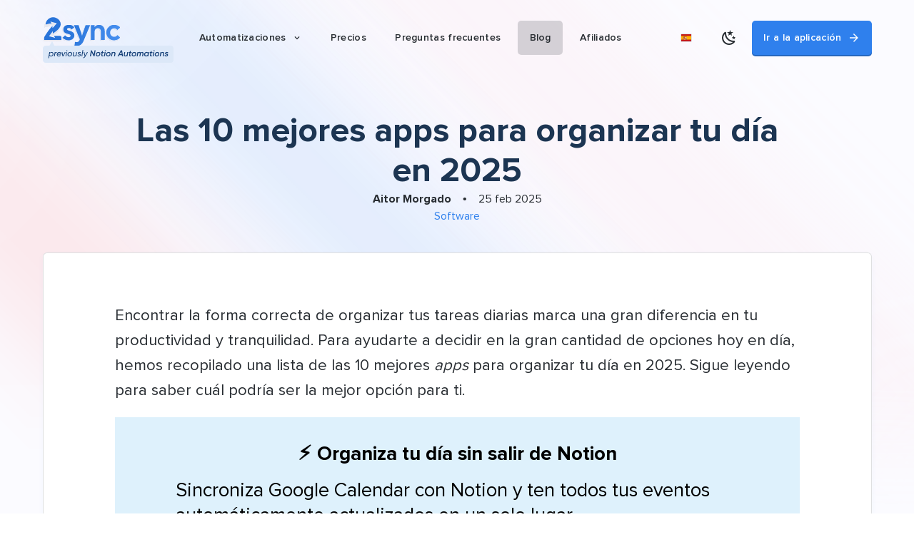

--- FILE ---
content_type: text/html; charset=utf-8
request_url: https://2sync.com/es/blog/mejores-apps-para-organizar-tu-dia
body_size: 77352
content:
<!doctype html>
<html data-n-head-ssr lang="es" data-n-head="%7B%22lang%22:%7B%22ssr%22:%22es%22%7D%7D">
  <head >
    <!-- Iubenda consent-->
    <script type="eb5fd97189466f539f08b1e9-text/javascript">var iubendaIds={en:"54770762",fr:"85412037",de:"95262534",es:"41697080",ja:"54770762",ko:"54770762",pt:"54770762"},iubLangMatches=/^\/(fr|de|es|ja|ko|pt)/.exec(window.location.pathname),iubLang=iubLangMatches&&iubLangMatches[1]||"en",_iub=_iub||[];_iub.csConfiguration={askConsentAtCookiePolicyUpdate:!0,cookiePolicyInOtherWindow:!0,countryDetection:!0,enableFadp:!0,enableLgpd:!0,enableUspr:!0,floatingPreferencesButtonDisplay:"anchored-center-right",hasEmailMarketing:!1,lang:iubLang,lgpdAppliesGlobally:!1,perPurposeConsent:!0,reloadOnConsent:!0,siteId:3656155,usPreferencesWidgetDisplay:"inline-right",cookiePolicyId:iubendaIds[iubLang],banner:{acceptButtonColor:"#2F80ED",acceptButtonDisplay:!0,backgroundColor:"#0C2B49",backgroundOverlay:!0,closeButtonDisplay:!1,customizeButtonColor:"#0B2B4D",customizeButtonDisplay:!0,explicitWithdrawal:!0,fontSizeBody:"12px",listPurposes:!0,ownerName:"2sync.com",position:"bottom",rejectButtonColor:"#2F80ED",rejectButtonDisplay:!0,showPurposesToggles:!1,showTitle:!1,showTotalNumberOfProviders:!0}}</script>
    <script type="eb5fd97189466f539f08b1e9-text/javascript" src="https://cs.iubenda.com/autoblocking/3656155.js"></script>
    <script type="eb5fd97189466f539f08b1e9-text/javascript" src="//cdn.iubenda.com/cs/gpp/stub.js"></script>
    <script type="eb5fd97189466f539f08b1e9-text/javascript" src="//cdn.iubenda.com/cs/iubenda_cs.js" charset="UTF-8" async></script>
    <!-- End Iubenda consent-->

    <!-- Lightbox -->
    <link rel="stylesheet" href="https://cdn.jsdelivr.net/npm/glightbox/dist/css/glightbox.min.css">
    <script src="https://cdn.jsdelivr.net/gh/mcstudios/glightbox/dist/js/glightbox.min.js" type="eb5fd97189466f539f08b1e9-text/javascript"></script>
    <!-- End Lightbox -->

    <!-- Google Tag Manager -->
    <script type="eb5fd97189466f539f08b1e9-text/javascript">!function(e,t,a,n,g){e[n]=e[n]||[],e[n].push({"gtm.start":(new Date).getTime(),event:"gtm.js"});var m=t.getElementsByTagName(a)[0],r=t.createElement(a);r.async=!0,r.src="https://www.googletagmanager.com/gtm.js?id=GTM-NLWQ3QV7",m.parentNode.insertBefore(r,m)}(window,document,"script","dataLayer")</script>
    <!-- End Google Tag Manager -->

    <!-- Firstpromoter -->
    <script type="eb5fd97189466f539f08b1e9-text/javascript">!function(f){f.fpr=f.fpr||function(){f.fpr.q=f.fpr.q||[],f.fpr.q["set"==arguments[0]?"unshift":"push"](arguments)}}(window),fpr("init",{cid:"9fvw9t03"}),fpr("click")</script>
    <script src="https://cdn.firstpromoter.com/fpr.js" async type="eb5fd97189466f539f08b1e9-text/javascript"></script>

    <meta data-n-head="ssr" charset="utf-8"><meta data-n-head="ssr" name="apple-mobile-web-app-capable" content="yes"><meta data-n-head="ssr" name="viewport" content="width=device-width, initial-scale=1, user-scalable=yes, shrink-to-fit=no"><meta data-n-head="ssr" data-hid="twitter-card" name="twitter:card" content="summary"><meta data-n-head="ssr" data-hid="og-image" property="og:image" content="https://d1tydw6090df56.cloudfront.net/notion-automations/og-2sync.jpg"><meta data-n-head="ssr" data-hid="og-image-width" property="og:image:width" content="600"><meta data-n-head="ssr" data-hid="og-image-height" property="og:image:height" content="314"><meta data-n-head="ssr" data-hid="og-type" property="og:type" content="website"><meta data-n-head="ssr" data-hid="twitter-site" name="twitter:site" content="@2syncHQ"><meta data-n-head="ssr" data-hid="twitter-creator" name="twitter:creator" content="@simoelalj"><meta data-n-head="ssr" data-hid="og-url" property="og:url" content="https://2sync.com/es/blog/mejores-apps-para-organizar-tu-dia"><meta data-n-head="ssr" data-hid="description" name="description" content="¿Abrumado por las tareas diarias? Explora las 10 mejores apps para organizar tu día y encuentra la opción que se ajuste a tus necesidades.
"><meta data-n-head="ssr" data-hid="og-title" property="og:title" content="Las 10 mejores apps para organizar tu día en 2025"><meta data-n-head="ssr" data-hid="og-description" property="og:description" content="¿Abrumado por las tareas diarias? Explora las 10 mejores apps para organizar tu día y encuentra la opción que se ajuste a tus necesidades.
"><title>Las 10 mejores apps para organizar tu día en 2025 | 2sync</title><link data-n-head="ssr" rel="icon" type="image/png" size="16x16" href="/favicon-16x16.png"><link data-n-head="ssr" rel="icon" type="image/png" size="32x32" href="/favicon-32x32.png"><link data-n-head="ssr" rel="icon" type="image/x-icon" href="/favicon.ico"><link data-n-head="ssr" data-hid="canonical" rel="canonical" href="https://2sync.com/es/blog/mejores-apps-para-organizar-tu-dia"><link data-n-head="ssr" data-hid="alternate-default" rel="alternate" hreflang="x-default" href="https://2sync.com/blog/best-planner-apps"><link data-n-head="ssr" data-hid="alternate-en" rel="alternate" hreflang="en" href="https://2sync.com/blog/best-planner-apps"><link data-n-head="ssr" data-hid="alternate-fr" rel="alternate" hreflang="fr" href="https://2sync.com/fr/blog/meilleures-applications-de-planification"><link data-n-head="ssr" data-hid="alternate-de" rel="alternate" hreflang="de" href="https://2sync.com/de/blog/besten-tagesplaner-apps"><link data-n-head="ssr" data-hid="alternate-ja" rel="alternate" hreflang="ja" href="https://2sync.com/ja/blog/best-planner-apps-ja"><link data-n-head="ssr" data-hid="alternate-ko" rel="alternate" hreflang="ko" href="https://2sync.com/ko/blog/best-planner-apps-ko"><link data-n-head="ssr" data-hid="alternate-pt" rel="alternate" hreflang="pt" href="https://2sync.com/pt/blog/melhores-aplicativos-de-planejamento"><link data-n-head="ssr" data-hid="alternate-es" rel="alternate" hreflang="es" href="https://2sync.com/es/blog/mejores-apps-para-organizar-tu-dia"><style data-n-head="vuetify" type="text/css" id="vuetify-theme-stylesheet" nonce="undefined">:root {
  --v-anchor-base: #2f80ed;
  --v-primary-base: #2f80ed;
  --v-primary-lighten5: #d8ffff;
  --v-primary-lighten4: #b9ecff;
  --v-primary-lighten3: #9ad0ff;
  --v-primary-lighten2: #7ab4ff;
  --v-primary-lighten1: #589aff;
  --v-primary-darken1: #0067d0;
  --v-primary-darken2: #0050b4;
  --v-primary-darken3: #003a99;
  --v-primary-darken4: #00267e;
  --v-secondary-base: #8a8d93;
  --v-secondary-lighten5: #ffffff;
  --v-secondary-lighten4: #f8fbff;
  --v-secondary-lighten3: #dbdee5;
  --v-secondary-lighten2: #bfc3c9;
  --v-secondary-lighten1: #a4a7ae;
  --v-secondary-darken1: #717379;
  --v-secondary-darken2: #585b60;
  --v-secondary-darken3: #414449;
  --v-secondary-darken4: #2b2d32;
  --v-accent-base: #1c3552;
  --v-accent-lighten5: #9bb1d4;
  --v-accent-lighten4: #8196b9;
  --v-accent-lighten3: #677c9e;
  --v-accent-lighten2: #4d6384;
  --v-accent-lighten1: #354c6a;
  --v-accent-darken1: #00203b;
  --v-accent-darken2: #000725;
  --v-accent-darken3: #000012;
  --v-accent-darken4: #000000;
  --v-error-base: #e01e5a;
  --v-error-lighten5: #ffbedd;
  --v-error-lighten4: #ffa0c1;
  --v-error-lighten3: #ff83a6;
  --v-error-lighten2: #ff658c;
  --v-error-lighten1: #ff4572;
  --v-error-darken1: #c00043;
  --v-error-darken2: #a1002d;
  --v-error-darken3: #820019;
  --v-error-darken4: #640000;
  --v-info-base: #16b1ff;
  --v-info-lighten5: #d7ffff;
  --v-info-lighten4: #b7ffff;
  --v-info-lighten3: #96ffff;
  --v-info-lighten2: #75e8ff;
  --v-info-lighten1: #4fccff;
  --v-info-darken1: #0096e2;
  --v-info-darken2: #007dc6;
  --v-info-darken3: #0064aa;
  --v-info-darken4: #004c8f;
  --v-success-base: #2eb67d;
  --v-success-lighten5: #c9ffff;
  --v-success-lighten4: #abffea;
  --v-success-lighten3: #8dffcd;
  --v-success-lighten2: #70efb2;
  --v-success-lighten1: #51d297;
  --v-success-darken1: #009b64;
  --v-success-darken2: #00804c;
  --v-success-darken3: #006635;
  --v-success-darken4: #004d1f;
  --v-warning-base: #ecb22e;
  --v-warning-lighten5: #ffffbb;
  --v-warning-lighten4: #ffff9f;
  --v-warning-lighten3: #ffff83;
  --v-warning-lighten2: #ffe967;
  --v-warning-lighten1: #ffcd4b;
  --v-warning-darken1: #cd9703;
  --v-warning-darken2: #af7e00;
  --v-warning-darken3: #926500;
  --v-warning-darken4: #764d00;
}

.v-application a { color: var(--v-anchor-base); }
.v-application .primary {
  background-color: var(--v-primary-base) !important;
  border-color: var(--v-primary-base) !important;
}
.v-application .primary--text {
  color: var(--v-primary-base) !important;
  caret-color: var(--v-primary-base) !important;
}
.v-application .primary.lighten-5 {
  background-color: var(--v-primary-lighten5) !important;
  border-color: var(--v-primary-lighten5) !important;
}
.v-application .primary--text.text--lighten-5 {
  color: var(--v-primary-lighten5) !important;
  caret-color: var(--v-primary-lighten5) !important;
}
.v-application .primary.lighten-4 {
  background-color: var(--v-primary-lighten4) !important;
  border-color: var(--v-primary-lighten4) !important;
}
.v-application .primary--text.text--lighten-4 {
  color: var(--v-primary-lighten4) !important;
  caret-color: var(--v-primary-lighten4) !important;
}
.v-application .primary.lighten-3 {
  background-color: var(--v-primary-lighten3) !important;
  border-color: var(--v-primary-lighten3) !important;
}
.v-application .primary--text.text--lighten-3 {
  color: var(--v-primary-lighten3) !important;
  caret-color: var(--v-primary-lighten3) !important;
}
.v-application .primary.lighten-2 {
  background-color: var(--v-primary-lighten2) !important;
  border-color: var(--v-primary-lighten2) !important;
}
.v-application .primary--text.text--lighten-2 {
  color: var(--v-primary-lighten2) !important;
  caret-color: var(--v-primary-lighten2) !important;
}
.v-application .primary.lighten-1 {
  background-color: var(--v-primary-lighten1) !important;
  border-color: var(--v-primary-lighten1) !important;
}
.v-application .primary--text.text--lighten-1 {
  color: var(--v-primary-lighten1) !important;
  caret-color: var(--v-primary-lighten1) !important;
}
.v-application .primary.darken-1 {
  background-color: var(--v-primary-darken1) !important;
  border-color: var(--v-primary-darken1) !important;
}
.v-application .primary--text.text--darken-1 {
  color: var(--v-primary-darken1) !important;
  caret-color: var(--v-primary-darken1) !important;
}
.v-application .primary.darken-2 {
  background-color: var(--v-primary-darken2) !important;
  border-color: var(--v-primary-darken2) !important;
}
.v-application .primary--text.text--darken-2 {
  color: var(--v-primary-darken2) !important;
  caret-color: var(--v-primary-darken2) !important;
}
.v-application .primary.darken-3 {
  background-color: var(--v-primary-darken3) !important;
  border-color: var(--v-primary-darken3) !important;
}
.v-application .primary--text.text--darken-3 {
  color: var(--v-primary-darken3) !important;
  caret-color: var(--v-primary-darken3) !important;
}
.v-application .primary.darken-4 {
  background-color: var(--v-primary-darken4) !important;
  border-color: var(--v-primary-darken4) !important;
}
.v-application .primary--text.text--darken-4 {
  color: var(--v-primary-darken4) !important;
  caret-color: var(--v-primary-darken4) !important;
}
.v-application .secondary {
  background-color: var(--v-secondary-base) !important;
  border-color: var(--v-secondary-base) !important;
}
.v-application .secondary--text {
  color: var(--v-secondary-base) !important;
  caret-color: var(--v-secondary-base) !important;
}
.v-application .secondary.lighten-5 {
  background-color: var(--v-secondary-lighten5) !important;
  border-color: var(--v-secondary-lighten5) !important;
}
.v-application .secondary--text.text--lighten-5 {
  color: var(--v-secondary-lighten5) !important;
  caret-color: var(--v-secondary-lighten5) !important;
}
.v-application .secondary.lighten-4 {
  background-color: var(--v-secondary-lighten4) !important;
  border-color: var(--v-secondary-lighten4) !important;
}
.v-application .secondary--text.text--lighten-4 {
  color: var(--v-secondary-lighten4) !important;
  caret-color: var(--v-secondary-lighten4) !important;
}
.v-application .secondary.lighten-3 {
  background-color: var(--v-secondary-lighten3) !important;
  border-color: var(--v-secondary-lighten3) !important;
}
.v-application .secondary--text.text--lighten-3 {
  color: var(--v-secondary-lighten3) !important;
  caret-color: var(--v-secondary-lighten3) !important;
}
.v-application .secondary.lighten-2 {
  background-color: var(--v-secondary-lighten2) !important;
  border-color: var(--v-secondary-lighten2) !important;
}
.v-application .secondary--text.text--lighten-2 {
  color: var(--v-secondary-lighten2) !important;
  caret-color: var(--v-secondary-lighten2) !important;
}
.v-application .secondary.lighten-1 {
  background-color: var(--v-secondary-lighten1) !important;
  border-color: var(--v-secondary-lighten1) !important;
}
.v-application .secondary--text.text--lighten-1 {
  color: var(--v-secondary-lighten1) !important;
  caret-color: var(--v-secondary-lighten1) !important;
}
.v-application .secondary.darken-1 {
  background-color: var(--v-secondary-darken1) !important;
  border-color: var(--v-secondary-darken1) !important;
}
.v-application .secondary--text.text--darken-1 {
  color: var(--v-secondary-darken1) !important;
  caret-color: var(--v-secondary-darken1) !important;
}
.v-application .secondary.darken-2 {
  background-color: var(--v-secondary-darken2) !important;
  border-color: var(--v-secondary-darken2) !important;
}
.v-application .secondary--text.text--darken-2 {
  color: var(--v-secondary-darken2) !important;
  caret-color: var(--v-secondary-darken2) !important;
}
.v-application .secondary.darken-3 {
  background-color: var(--v-secondary-darken3) !important;
  border-color: var(--v-secondary-darken3) !important;
}
.v-application .secondary--text.text--darken-3 {
  color: var(--v-secondary-darken3) !important;
  caret-color: var(--v-secondary-darken3) !important;
}
.v-application .secondary.darken-4 {
  background-color: var(--v-secondary-darken4) !important;
  border-color: var(--v-secondary-darken4) !important;
}
.v-application .secondary--text.text--darken-4 {
  color: var(--v-secondary-darken4) !important;
  caret-color: var(--v-secondary-darken4) !important;
}
.v-application .accent {
  background-color: var(--v-accent-base) !important;
  border-color: var(--v-accent-base) !important;
}
.v-application .accent--text {
  color: var(--v-accent-base) !important;
  caret-color: var(--v-accent-base) !important;
}
.v-application .accent.lighten-5 {
  background-color: var(--v-accent-lighten5) !important;
  border-color: var(--v-accent-lighten5) !important;
}
.v-application .accent--text.text--lighten-5 {
  color: var(--v-accent-lighten5) !important;
  caret-color: var(--v-accent-lighten5) !important;
}
.v-application .accent.lighten-4 {
  background-color: var(--v-accent-lighten4) !important;
  border-color: var(--v-accent-lighten4) !important;
}
.v-application .accent--text.text--lighten-4 {
  color: var(--v-accent-lighten4) !important;
  caret-color: var(--v-accent-lighten4) !important;
}
.v-application .accent.lighten-3 {
  background-color: var(--v-accent-lighten3) !important;
  border-color: var(--v-accent-lighten3) !important;
}
.v-application .accent--text.text--lighten-3 {
  color: var(--v-accent-lighten3) !important;
  caret-color: var(--v-accent-lighten3) !important;
}
.v-application .accent.lighten-2 {
  background-color: var(--v-accent-lighten2) !important;
  border-color: var(--v-accent-lighten2) !important;
}
.v-application .accent--text.text--lighten-2 {
  color: var(--v-accent-lighten2) !important;
  caret-color: var(--v-accent-lighten2) !important;
}
.v-application .accent.lighten-1 {
  background-color: var(--v-accent-lighten1) !important;
  border-color: var(--v-accent-lighten1) !important;
}
.v-application .accent--text.text--lighten-1 {
  color: var(--v-accent-lighten1) !important;
  caret-color: var(--v-accent-lighten1) !important;
}
.v-application .accent.darken-1 {
  background-color: var(--v-accent-darken1) !important;
  border-color: var(--v-accent-darken1) !important;
}
.v-application .accent--text.text--darken-1 {
  color: var(--v-accent-darken1) !important;
  caret-color: var(--v-accent-darken1) !important;
}
.v-application .accent.darken-2 {
  background-color: var(--v-accent-darken2) !important;
  border-color: var(--v-accent-darken2) !important;
}
.v-application .accent--text.text--darken-2 {
  color: var(--v-accent-darken2) !important;
  caret-color: var(--v-accent-darken2) !important;
}
.v-application .accent.darken-3 {
  background-color: var(--v-accent-darken3) !important;
  border-color: var(--v-accent-darken3) !important;
}
.v-application .accent--text.text--darken-3 {
  color: var(--v-accent-darken3) !important;
  caret-color: var(--v-accent-darken3) !important;
}
.v-application .accent.darken-4 {
  background-color: var(--v-accent-darken4) !important;
  border-color: var(--v-accent-darken4) !important;
}
.v-application .accent--text.text--darken-4 {
  color: var(--v-accent-darken4) !important;
  caret-color: var(--v-accent-darken4) !important;
}
.v-application .error {
  background-color: var(--v-error-base) !important;
  border-color: var(--v-error-base) !important;
}
.v-application .error--text {
  color: var(--v-error-base) !important;
  caret-color: var(--v-error-base) !important;
}
.v-application .error.lighten-5 {
  background-color: var(--v-error-lighten5) !important;
  border-color: var(--v-error-lighten5) !important;
}
.v-application .error--text.text--lighten-5 {
  color: var(--v-error-lighten5) !important;
  caret-color: var(--v-error-lighten5) !important;
}
.v-application .error.lighten-4 {
  background-color: var(--v-error-lighten4) !important;
  border-color: var(--v-error-lighten4) !important;
}
.v-application .error--text.text--lighten-4 {
  color: var(--v-error-lighten4) !important;
  caret-color: var(--v-error-lighten4) !important;
}
.v-application .error.lighten-3 {
  background-color: var(--v-error-lighten3) !important;
  border-color: var(--v-error-lighten3) !important;
}
.v-application .error--text.text--lighten-3 {
  color: var(--v-error-lighten3) !important;
  caret-color: var(--v-error-lighten3) !important;
}
.v-application .error.lighten-2 {
  background-color: var(--v-error-lighten2) !important;
  border-color: var(--v-error-lighten2) !important;
}
.v-application .error--text.text--lighten-2 {
  color: var(--v-error-lighten2) !important;
  caret-color: var(--v-error-lighten2) !important;
}
.v-application .error.lighten-1 {
  background-color: var(--v-error-lighten1) !important;
  border-color: var(--v-error-lighten1) !important;
}
.v-application .error--text.text--lighten-1 {
  color: var(--v-error-lighten1) !important;
  caret-color: var(--v-error-lighten1) !important;
}
.v-application .error.darken-1 {
  background-color: var(--v-error-darken1) !important;
  border-color: var(--v-error-darken1) !important;
}
.v-application .error--text.text--darken-1 {
  color: var(--v-error-darken1) !important;
  caret-color: var(--v-error-darken1) !important;
}
.v-application .error.darken-2 {
  background-color: var(--v-error-darken2) !important;
  border-color: var(--v-error-darken2) !important;
}
.v-application .error--text.text--darken-2 {
  color: var(--v-error-darken2) !important;
  caret-color: var(--v-error-darken2) !important;
}
.v-application .error.darken-3 {
  background-color: var(--v-error-darken3) !important;
  border-color: var(--v-error-darken3) !important;
}
.v-application .error--text.text--darken-3 {
  color: var(--v-error-darken3) !important;
  caret-color: var(--v-error-darken3) !important;
}
.v-application .error.darken-4 {
  background-color: var(--v-error-darken4) !important;
  border-color: var(--v-error-darken4) !important;
}
.v-application .error--text.text--darken-4 {
  color: var(--v-error-darken4) !important;
  caret-color: var(--v-error-darken4) !important;
}
.v-application .info {
  background-color: var(--v-info-base) !important;
  border-color: var(--v-info-base) !important;
}
.v-application .info--text {
  color: var(--v-info-base) !important;
  caret-color: var(--v-info-base) !important;
}
.v-application .info.lighten-5 {
  background-color: var(--v-info-lighten5) !important;
  border-color: var(--v-info-lighten5) !important;
}
.v-application .info--text.text--lighten-5 {
  color: var(--v-info-lighten5) !important;
  caret-color: var(--v-info-lighten5) !important;
}
.v-application .info.lighten-4 {
  background-color: var(--v-info-lighten4) !important;
  border-color: var(--v-info-lighten4) !important;
}
.v-application .info--text.text--lighten-4 {
  color: var(--v-info-lighten4) !important;
  caret-color: var(--v-info-lighten4) !important;
}
.v-application .info.lighten-3 {
  background-color: var(--v-info-lighten3) !important;
  border-color: var(--v-info-lighten3) !important;
}
.v-application .info--text.text--lighten-3 {
  color: var(--v-info-lighten3) !important;
  caret-color: var(--v-info-lighten3) !important;
}
.v-application .info.lighten-2 {
  background-color: var(--v-info-lighten2) !important;
  border-color: var(--v-info-lighten2) !important;
}
.v-application .info--text.text--lighten-2 {
  color: var(--v-info-lighten2) !important;
  caret-color: var(--v-info-lighten2) !important;
}
.v-application .info.lighten-1 {
  background-color: var(--v-info-lighten1) !important;
  border-color: var(--v-info-lighten1) !important;
}
.v-application .info--text.text--lighten-1 {
  color: var(--v-info-lighten1) !important;
  caret-color: var(--v-info-lighten1) !important;
}
.v-application .info.darken-1 {
  background-color: var(--v-info-darken1) !important;
  border-color: var(--v-info-darken1) !important;
}
.v-application .info--text.text--darken-1 {
  color: var(--v-info-darken1) !important;
  caret-color: var(--v-info-darken1) !important;
}
.v-application .info.darken-2 {
  background-color: var(--v-info-darken2) !important;
  border-color: var(--v-info-darken2) !important;
}
.v-application .info--text.text--darken-2 {
  color: var(--v-info-darken2) !important;
  caret-color: var(--v-info-darken2) !important;
}
.v-application .info.darken-3 {
  background-color: var(--v-info-darken3) !important;
  border-color: var(--v-info-darken3) !important;
}
.v-application .info--text.text--darken-3 {
  color: var(--v-info-darken3) !important;
  caret-color: var(--v-info-darken3) !important;
}
.v-application .info.darken-4 {
  background-color: var(--v-info-darken4) !important;
  border-color: var(--v-info-darken4) !important;
}
.v-application .info--text.text--darken-4 {
  color: var(--v-info-darken4) !important;
  caret-color: var(--v-info-darken4) !important;
}
.v-application .success {
  background-color: var(--v-success-base) !important;
  border-color: var(--v-success-base) !important;
}
.v-application .success--text {
  color: var(--v-success-base) !important;
  caret-color: var(--v-success-base) !important;
}
.v-application .success.lighten-5 {
  background-color: var(--v-success-lighten5) !important;
  border-color: var(--v-success-lighten5) !important;
}
.v-application .success--text.text--lighten-5 {
  color: var(--v-success-lighten5) !important;
  caret-color: var(--v-success-lighten5) !important;
}
.v-application .success.lighten-4 {
  background-color: var(--v-success-lighten4) !important;
  border-color: var(--v-success-lighten4) !important;
}
.v-application .success--text.text--lighten-4 {
  color: var(--v-success-lighten4) !important;
  caret-color: var(--v-success-lighten4) !important;
}
.v-application .success.lighten-3 {
  background-color: var(--v-success-lighten3) !important;
  border-color: var(--v-success-lighten3) !important;
}
.v-application .success--text.text--lighten-3 {
  color: var(--v-success-lighten3) !important;
  caret-color: var(--v-success-lighten3) !important;
}
.v-application .success.lighten-2 {
  background-color: var(--v-success-lighten2) !important;
  border-color: var(--v-success-lighten2) !important;
}
.v-application .success--text.text--lighten-2 {
  color: var(--v-success-lighten2) !important;
  caret-color: var(--v-success-lighten2) !important;
}
.v-application .success.lighten-1 {
  background-color: var(--v-success-lighten1) !important;
  border-color: var(--v-success-lighten1) !important;
}
.v-application .success--text.text--lighten-1 {
  color: var(--v-success-lighten1) !important;
  caret-color: var(--v-success-lighten1) !important;
}
.v-application .success.darken-1 {
  background-color: var(--v-success-darken1) !important;
  border-color: var(--v-success-darken1) !important;
}
.v-application .success--text.text--darken-1 {
  color: var(--v-success-darken1) !important;
  caret-color: var(--v-success-darken1) !important;
}
.v-application .success.darken-2 {
  background-color: var(--v-success-darken2) !important;
  border-color: var(--v-success-darken2) !important;
}
.v-application .success--text.text--darken-2 {
  color: var(--v-success-darken2) !important;
  caret-color: var(--v-success-darken2) !important;
}
.v-application .success.darken-3 {
  background-color: var(--v-success-darken3) !important;
  border-color: var(--v-success-darken3) !important;
}
.v-application .success--text.text--darken-3 {
  color: var(--v-success-darken3) !important;
  caret-color: var(--v-success-darken3) !important;
}
.v-application .success.darken-4 {
  background-color: var(--v-success-darken4) !important;
  border-color: var(--v-success-darken4) !important;
}
.v-application .success--text.text--darken-4 {
  color: var(--v-success-darken4) !important;
  caret-color: var(--v-success-darken4) !important;
}
.v-application .warning {
  background-color: var(--v-warning-base) !important;
  border-color: var(--v-warning-base) !important;
}
.v-application .warning--text {
  color: var(--v-warning-base) !important;
  caret-color: var(--v-warning-base) !important;
}
.v-application .warning.lighten-5 {
  background-color: var(--v-warning-lighten5) !important;
  border-color: var(--v-warning-lighten5) !important;
}
.v-application .warning--text.text--lighten-5 {
  color: var(--v-warning-lighten5) !important;
  caret-color: var(--v-warning-lighten5) !important;
}
.v-application .warning.lighten-4 {
  background-color: var(--v-warning-lighten4) !important;
  border-color: var(--v-warning-lighten4) !important;
}
.v-application .warning--text.text--lighten-4 {
  color: var(--v-warning-lighten4) !important;
  caret-color: var(--v-warning-lighten4) !important;
}
.v-application .warning.lighten-3 {
  background-color: var(--v-warning-lighten3) !important;
  border-color: var(--v-warning-lighten3) !important;
}
.v-application .warning--text.text--lighten-3 {
  color: var(--v-warning-lighten3) !important;
  caret-color: var(--v-warning-lighten3) !important;
}
.v-application .warning.lighten-2 {
  background-color: var(--v-warning-lighten2) !important;
  border-color: var(--v-warning-lighten2) !important;
}
.v-application .warning--text.text--lighten-2 {
  color: var(--v-warning-lighten2) !important;
  caret-color: var(--v-warning-lighten2) !important;
}
.v-application .warning.lighten-1 {
  background-color: var(--v-warning-lighten1) !important;
  border-color: var(--v-warning-lighten1) !important;
}
.v-application .warning--text.text--lighten-1 {
  color: var(--v-warning-lighten1) !important;
  caret-color: var(--v-warning-lighten1) !important;
}
.v-application .warning.darken-1 {
  background-color: var(--v-warning-darken1) !important;
  border-color: var(--v-warning-darken1) !important;
}
.v-application .warning--text.text--darken-1 {
  color: var(--v-warning-darken1) !important;
  caret-color: var(--v-warning-darken1) !important;
}
.v-application .warning.darken-2 {
  background-color: var(--v-warning-darken2) !important;
  border-color: var(--v-warning-darken2) !important;
}
.v-application .warning--text.text--darken-2 {
  color: var(--v-warning-darken2) !important;
  caret-color: var(--v-warning-darken2) !important;
}
.v-application .warning.darken-3 {
  background-color: var(--v-warning-darken3) !important;
  border-color: var(--v-warning-darken3) !important;
}
.v-application .warning--text.text--darken-3 {
  color: var(--v-warning-darken3) !important;
  caret-color: var(--v-warning-darken3) !important;
}
.v-application .warning.darken-4 {
  background-color: var(--v-warning-darken4) !important;
  border-color: var(--v-warning-darken4) !important;
}
.v-application .warning--text.text--darken-4 {
  color: var(--v-warning-darken4) !important;
  caret-color: var(--v-warning-darken4) !important;
}</style><script data-n-head="ssr" type="application/ld+json" data-hid="jsonld-0-blogposting">{"@context":"https://schema.org","@type":"BlogPosting","mainEntityOfPage":{"@type":"WebPage","@id":"https://2sync.com/es/blog/mejores-apps-para-organizar-tu-dia"},"headline":"Las 10 mejores apps para organizar tu día en 2025","author":{"@type":"Person","@id":"https://2sync.com/#/schema/person/simoelalj","name":"Simo Elalj"},"inLanguage":"es","datePublished":"2025-02-25T17:17:21.000Z","dateModified":"2025-02-25T17:17:21.000Z","publisher":{"@type":"Organization","name":"2sync","@id":"https://2sync.com/#/schema/organization/2sync","logo":{"@type":"ImageObject","@id":"https://2sync.com/#/schema/imageobject/logo-md","height":"256","url":"https://2sync.com/logo-256x256.png","width":"256"}}}</script><script data-n-head="ssr" type="application/ld+json" data-hid="jsonld-1-breadcrumblist">{"@context":"http://schema.org","@type":"BreadcrumbList","itemListElement":[{"@type":"ListItem","position":1,"item":{"@id":"https://2sync.com/es","name":"Home"}},{"@type":"ListItem","position":2,"item":{"@id":"https://2sync.com/es/blog","name":"Blog"}},{"@type":"ListItem","position":3,"item":{"@id":"https://2sync.com/es/blog/mejores-apps-para-organizar-tu-dia","name":"Las 10 mejores apps para organizar tu día en 2025"}}]}</script><style data-vue-ssr-id="a4d6bb62:0 2b58e4b2:0 5d4c93ae:0 55746ed5:0 19dbdb11:0 3793b0ca:0 12efc3fb:0 49484a70:0 d377a398:0 9b8fdcf0:0 e160dc3c:0 ed2b6a16:0 75d9d316:0 5932e966:0 08eddea3:0 238b0cfa:0 7af4a615:0 0e349142:0 54e919af:0 6a84c3e8:0 334ed43c:0 e623e128:0 599e9571:0 787f2c12:0 506bd4b6:0 ebf281f8:0 1df3d056:0 63301bd1:0">.v-btn:not(.v-btn--outlined).accent,.v-btn:not(.v-btn--outlined).error,.v-btn:not(.v-btn--outlined).info,.v-btn:not(.v-btn--outlined).primary,.v-btn:not(.v-btn--outlined).secondary,.v-btn:not(.v-btn--outlined).success,.v-btn:not(.v-btn--outlined).warning{color:rgba(251,251,255,.87)}.theme--light.v-btn{color:rgba(33,38,43,.97)}.theme--light.v-btn.v-btn--disabled,.theme--light.v-btn.v-btn--disabled .v-btn__loading,.theme--light.v-btn.v-btn--disabled .v-icon{color:rgba(33,38,43,.26)!important}.theme--light.v-btn.v-btn--disabled.v-btn--has-bg{background-color:rgba(33,38,43,.12)!important}.theme--light.v-btn.v-btn--has-bg{background-color:#fff}.theme--light.v-btn.v-btn--outlined.v-btn--text{border-color:rgba(33,38,43,.14)}.theme--light.v-btn.v-btn--icon{color:rgba(33,38,43,.78)}.theme--light.v-btn:hover:before{opacity:.08}.theme--light.v-btn:focus:before{opacity:.14}.theme--light.v-btn--active:before,.theme--light.v-btn--active:hover:before{opacity:.18}.theme--light.v-btn--active:focus:before{opacity:.16}.theme--dark.v-btn{color:rgba(251,251,255,.87)}.theme--dark.v-btn.v-btn--disabled,.theme--dark.v-btn.v-btn--disabled .v-btn__loading,.theme--dark.v-btn.v-btn--disabled .v-icon{color:rgba(251,251,255,.3)!important}.theme--dark.v-btn.v-btn--disabled.v-btn--has-bg{background-color:rgba(251,251,255,.12)!important}.theme--dark.v-btn.v-btn--has-bg{background-color:#1c3552}.theme--dark.v-btn.v-btn--outlined.v-btn--text{border-color:rgba(251,251,255,.14)}.theme--dark.v-btn.v-btn--icon{color:rgba(251,251,255,.78)}.theme--dark.v-btn:hover:before{opacity:.08}.theme--dark.v-btn:focus:before{opacity:.14}.theme--dark.v-btn--active:before,.theme--dark.v-btn--active:hover:before{opacity:.18}.theme--dark.v-btn--active:focus:before{opacity:.32}.v-btn{align-items:center;border-radius:5px;display:inline-flex;flex:0 0 auto;font-weight:500;justify-content:center;letter-spacing:.0187rem;outline:0;position:relative;-webkit-text-decoration:none;text-decoration:none;text-indent:.0187rem;text-transform:uppercase;transition-duration:.28s;transition-property:box-shadow,transform,opacity;transition-timing-function:cubic-bezier(.4,0,.2,1);-webkit-user-select:none;-moz-user-select:none;user-select:none;vertical-align:middle;white-space:nowrap}.v-btn.v-size--x-small{font-size:.75rem}.v-btn.v-size--small{font-size:.875rem}.v-btn.v-size--default{font-size:.938rem}.v-btn.v-size--large{font-size:1rem}.v-btn.v-size--x-large{font-size:1.25rem}.v-btn:before{background-color:currentColor;border-radius:inherit;bottom:0;color:inherit;content:"";left:0;opacity:0;pointer-events:none;position:absolute;right:0;top:0;transition:opacity .2s cubic-bezier(.4,0,.6,1)}.v-btn:not(.v-btn--round).v-size--x-small{height:20px;min-width:36px;padding:0 8.8888888889px}.v-btn:not(.v-btn--round).v-size--small{height:36px;min-width:64px;padding:0 16px}.v-btn:not(.v-btn--round).v-size--default{height:52px;min-width:92px;padding:0 23.1111111111px}.v-btn:not(.v-btn--round).v-size--large{height:63px;min-width:112px;padding:0 28px}.v-btn:not(.v-btn--round).v-size--x-large{height:77px;min-width:137px;padding:0 34.2222222222px}.v-btn>.v-btn__content .v-icon{color:inherit}.v-btn__content{align-items:center;color:inherit;display:flex;flex:1 0 auto;justify-content:inherit;line-height:normal;position:relative;transition:inherit;transition-property:opacity}.v-btn__content .v-icon.v-icon--left,.v-btn__content .v-icon.v-icon--right{font-size:18px;height:18px;width:18px}.v-application--is-ltr .v-btn__content .v-icon--left{margin-left:-4px;margin-right:8px}.v-application--is-ltr .v-btn__content .v-icon--right{margin-left:8px;margin-right:-4px}.v-btn__loader{align-items:center;display:flex;height:100%;justify-content:center;left:0;position:absolute;top:0;width:100%}.v-btn--absolute.v-btn--right,.v-btn--fixed.v-btn--right{right:16px}.v-btn--absolute.v-btn--left,.v-btn--fixed.v-btn--left{left:16px}.v-btn--absolute.v-btn--top,.v-btn--fixed.v-btn--top{top:16px}.v-btn--absolute.v-btn--bottom,.v-btn--fixed.v-btn--bottom{bottom:16px}.v-btn--absolute{position:absolute}.v-btn--fixed{position:fixed}.v-btn--block{display:flex;flex:1 0 auto;max-width:none;min-width:100%!important}.v-btn--is-elevated{box-shadow:0 3px 1px -2px rgba(0,0,0,.2),0 2px 2px 0 rgba(0,0,0,.14),0 1px 5px 0 rgba(0,0,0,.12)}.v-btn--is-elevated:after{box-shadow:0 2px 4px -1px rgba(0,0,0,.2),0 4px 5px 0 rgba(0,0,0,.14),0 1px 10px 0 rgba(0,0,0,.12)}.v-btn--is-elevated:active{box-shadow:0 5px 5px -3px rgba(0,0,0,.2),0 8px 10px 1px rgba(0,0,0,.14),0 3px 14px 2px rgba(0,0,0,.12)}.v-btn--is-elevated.v-btn--fab{box-shadow:0 3px 5px -1px rgba(0,0,0,.2),0 6px 10px 0 rgba(0,0,0,.14),0 1px 18px 0 rgba(0,0,0,.12)}.v-btn--is-elevated.v-btn--fab:after{box-shadow:0 5px 5px -3px rgba(0,0,0,.2),0 8px 10px 1px rgba(0,0,0,.14),0 3px 14px 2px rgba(0,0,0,.12)}.v-btn--is-elevated.v-btn--fab:active{box-shadow:0 7px 8px -4px rgba(0,0,0,.2),0 12px 17px 2px rgba(0,0,0,.14),0 5px 22px 4px rgba(0,0,0,.12)}.v-btn--disabled{pointer-events:none}.v-btn--fab,.v-btn--icon{min-height:0;min-width:0;padding:0}.v-btn--fab.v-size--x-small .v-icon,.v-btn--icon.v-size--x-small .v-icon{font-size:18px;height:18px;width:18px}.v-btn--fab.v-size--default .v-icon,.v-btn--fab.v-size--small .v-icon,.v-btn--icon.v-size--default .v-icon,.v-btn--icon.v-size--small .v-icon{font-size:24px;height:24px;width:24px}.v-btn--fab.v-size--large .v-icon,.v-btn--icon.v-size--large .v-icon{font-size:28px;height:28px;width:28px}.v-btn--fab.v-size--x-large .v-icon,.v-btn--icon.v-size--x-large .v-icon{font-size:32px;height:32px;width:32px}.v-btn--icon.v-size--x-small{height:20px;width:20px}.v-btn--icon.v-size--small{height:36px;width:36px}.v-btn--icon.v-size--default{height:52px;width:52px}.v-btn--icon.v-size--large{height:63px;width:63px}.v-btn--icon.v-size--x-large{height:77px;width:77px}.v-btn--fab.v-btn--absolute,.v-btn--fab.v-btn--fixed{z-index:4}.v-btn--fab.v-size--x-small{height:32px;width:32px}.v-btn--fab.v-size--x-small.v-btn--absolute.v-btn--bottom{bottom:-16px}.v-btn--fab.v-size--x-small.v-btn--absolute.v-btn--top{top:-16px}.v-btn--fab.v-size--small{height:40px;width:40px}.v-btn--fab.v-size--small.v-btn--absolute.v-btn--bottom{bottom:-20px}.v-btn--fab.v-size--small.v-btn--absolute.v-btn--top{top:-20px}.v-btn--fab.v-size--default{height:56px;width:56px}.v-btn--fab.v-size--default.v-btn--absolute.v-btn--bottom{bottom:-28px}.v-btn--fab.v-size--default.v-btn--absolute.v-btn--top{top:-28px}.v-btn--fab.v-size--large{height:64px;width:64px}.v-btn--fab.v-size--large.v-btn--absolute.v-btn--bottom{bottom:-32px}.v-btn--fab.v-size--large.v-btn--absolute.v-btn--top{top:-32px}.v-btn--fab.v-size--x-large{height:72px;width:72px}.v-btn--fab.v-size--x-large.v-btn--absolute.v-btn--bottom{bottom:-36px}.v-btn--fab.v-size--x-large.v-btn--absolute.v-btn--top{top:-36px}.v-btn--loading{pointer-events:none;transition:none}.v-btn--loading .v-btn__content{opacity:0}.v-btn--outlined{border:thin solid}.v-btn--plain:before{display:none}.v-btn--plain:not(.v-btn--active):not(.v-btn--loading):not(:focus):not(:hover) .v-btn__content{opacity:.62}.v-btn--round{border-radius:50%}.v-btn--rounded{border-radius:28px}.v-btn--tile{border-radius:0}
.theme--light.v-sheet{background-color:#fff;border-color:#fff;color:rgba(33,38,43,.97)}.theme--light.v-sheet--outlined{border:thin solid rgba(33,38,43,.14)}.theme--dark.v-sheet{background-color:#1c3552;border-color:#1c3552;color:rgba(251,251,255,.87)}.theme--dark.v-sheet--outlined{border:thin solid rgba(251,251,255,.14)}.v-sheet{border-radius:0}.v-sheet:not(.v-sheet--outlined){box-shadow:0 0 0 0 rgba(0,0,0,.2),0 0 0 0 rgba(0,0,0,.14),0 0 0 0 rgba(0,0,0,.12)}.v-sheet.v-sheet--shaped{border-radius:16px 0}
@keyframes v-shake{59%{margin-left:0}60%,80%{margin-left:2px}70%,90%{margin-left:-2px}}.v-application .black{background-color:#131619!important;border-color:#131619!important}.v-application .black--text{caret-color:#131619!important;color:#131619!important}.v-application .white{background-color:#fff!important;border-color:#fff!important}.v-application .white--text{caret-color:#fff!important;color:#fff!important}.v-application .transparent{background-color:transparent!important;border-color:transparent!important}.v-application .transparent--text{caret-color:transparent!important;color:transparent!important}/*!
 * ress.css • v2.0.4
 * MIT License
 * github.com/filipelinhares/ress
 */html{box-sizing:border-box;overflow-y:scroll;-webkit-text-size-adjust:100%;-moz-tab-size:4;-o-tab-size:4;tab-size:4;word-break:normal}*,:after,:before{background-repeat:no-repeat;box-sizing:inherit}:after,:before{text-decoration:inherit;vertical-align:inherit}*{margin:0;padding:0}hr{height:0;overflow:visible}details,main{display:block}summary{display:list-item}small{font-size:80%}[hidden]{display:none}abbr[title]{border-bottom:none;text-decoration:underline;-webkit-text-decoration:underline dotted;text-decoration:underline dotted}a{background-color:transparent}a:active,a:hover{outline-width:0}code,kbd,pre,samp{font-family:monospace,monospace}pre{font-size:1em}b,strong{font-weight:bolder}sub,sup{font-size:75%;line-height:0;position:relative;vertical-align:baseline}sub{bottom:-.25em}sup{top:-.5em}input{border-radius:0}[disabled]{cursor:default}[type=number]::-webkit-inner-spin-button,[type=number]::-webkit-outer-spin-button{height:auto}[type=search]{-webkit-appearance:textfield;outline-offset:-2px}[type=search]::-webkit-search-cancel-button,[type=search]::-webkit-search-decoration{-webkit-appearance:none}textarea{overflow:auto;resize:vertical}button,input,optgroup,select,textarea{font:inherit}optgroup{font-weight:700}button{overflow:visible}button,select{text-transform:none}[role=button],[type=button],[type=reset],[type=submit],button{color:inherit;cursor:pointer}[type=button]::-moz-focus-inner,[type=reset]::-moz-focus-inner,[type=submit]::-moz-focus-inner,button::-moz-focus-inner{border-style:none;padding:0}[type=button]::-moz-focus-inner,[type=reset]::-moz-focus-inner,[type=submit]::-moz-focus-inner,button:-moz-focusring{outline:1px dotted ButtonText}[type=reset],[type=submit],button,html [type=button]{-webkit-appearance:button}button,input,select,textarea{background-color:transparent;border-style:none}select{-moz-appearance:none;-webkit-appearance:none}select::-ms-expand{display:none}select::-ms-value{color:currentColor}legend{border:0;color:inherit;display:table;max-width:100%;white-space:normal}::-webkit-file-upload-button{-webkit-appearance:button;color:inherit;font:inherit}img{border-style:none}progress{vertical-align:baseline}@media screen{[hidden~=screen]{display:inherit}[hidden~=screen]:not(:active):not(:focus):not(:target){position:absolute!important;clip:rect(0 0 0 0)!important}}[aria-busy=true]{cursor:progress}[aria-controls]{cursor:pointer}[aria-disabled=true]{cursor:default}.v-application .elevation-24{box-shadow:0 11px 15px -7px rgba(0,0,0,.2),0 24px 38px 3px rgba(0,0,0,.14),0 9px 46px 8px rgba(0,0,0,.12)!important}.v-application .elevation-23{box-shadow:0 11px 14px -7px rgba(0,0,0,.2),0 23px 36px 3px rgba(0,0,0,.14),0 9px 44px 8px rgba(0,0,0,.12)!important}.v-application .elevation-22{box-shadow:0 10px 14px -6px rgba(0,0,0,.2),0 22px 35px 3px rgba(0,0,0,.14),0 8px 42px 7px rgba(0,0,0,.12)!important}.v-application .elevation-21{box-shadow:0 10px 13px -6px rgba(0,0,0,.2),0 21px 33px 3px rgba(0,0,0,.14),0 8px 40px 7px rgba(0,0,0,.12)!important}.v-application .elevation-20{box-shadow:0 10px 13px -6px rgba(0,0,0,.2),0 20px 31px 3px rgba(0,0,0,.14),0 8px 38px 7px rgba(0,0,0,.12)!important}.v-application .elevation-19{box-shadow:0 9px 12px -6px rgba(0,0,0,.2),0 19px 29px 2px rgba(0,0,0,.14),0 7px 36px 6px rgba(0,0,0,.12)!important}.v-application .elevation-18{box-shadow:0 9px 11px -5px rgba(0,0,0,.2),0 18px 28px 2px rgba(0,0,0,.14),0 7px 34px 6px rgba(0,0,0,.12)!important}.v-application .elevation-17{box-shadow:0 8px 11px -5px rgba(0,0,0,.2),0 17px 26px 2px rgba(0,0,0,.14),0 6px 32px 5px rgba(0,0,0,.12)!important}.v-application .elevation-16{box-shadow:0 8px 10px -5px rgba(0,0,0,.2),0 16px 24px 2px rgba(0,0,0,.14),0 6px 30px 5px rgba(0,0,0,.12)!important}.v-application .elevation-15{box-shadow:0 8px 9px -5px rgba(0,0,0,.2),0 15px 22px 2px rgba(0,0,0,.14),0 6px 28px 5px rgba(0,0,0,.12)!important}.v-application .elevation-14{box-shadow:0 7px 9px -4px rgba(0,0,0,.2),0 14px 21px 2px rgba(0,0,0,.14),0 5px 26px 4px rgba(0,0,0,.12)!important}.v-application .elevation-13{box-shadow:0 7px 8px -4px rgba(0,0,0,.2),0 13px 19px 2px rgba(0,0,0,.14),0 5px 24px 4px rgba(0,0,0,.12)!important}.v-application .elevation-12{box-shadow:0 7px 8px -4px rgba(0,0,0,.2),0 12px 17px 2px rgba(0,0,0,.14),0 5px 22px 4px rgba(0,0,0,.12)!important}.v-application .elevation-11{box-shadow:0 6px 7px -4px rgba(0,0,0,.2),0 11px 15px 1px rgba(0,0,0,.14),0 4px 20px 3px rgba(0,0,0,.12)!important}.v-application .elevation-10{box-shadow:0 6px 6px -3px rgba(0,0,0,.2),0 10px 14px 1px rgba(0,0,0,.14),0 4px 18px 3px rgba(0,0,0,.12)!important}.v-application .elevation-9{box-shadow:0 5px 6px -3px rgba(0,0,0,.2),0 9px 12px 1px rgba(0,0,0,.14),0 3px 16px 2px rgba(0,0,0,.12)!important}.v-application .elevation-8{box-shadow:0 5px 5px -3px rgba(0,0,0,.2),0 8px 10px 1px rgba(0,0,0,.14),0 3px 14px 2px rgba(0,0,0,.12)!important}.v-application .elevation-7{box-shadow:0 4px 5px -2px rgba(0,0,0,.2),0 7px 10px 1px rgba(0,0,0,.14),0 2px 16px 1px rgba(0,0,0,.12)!important}.v-application .elevation-6{box-shadow:0 3px 5px -1px rgba(0,0,0,.2),0 6px 10px 0 rgba(0,0,0,.14),0 1px 18px 0 rgba(0,0,0,.12)!important}.v-application .elevation-5{box-shadow:0 3px 5px -1px rgba(0,0,0,.2),0 5px 8px 0 rgba(0,0,0,.14),0 1px 14px 0 rgba(0,0,0,.12)!important}.v-application .elevation-4{box-shadow:0 2px 4px -1px rgba(0,0,0,.2),0 4px 5px 0 rgba(0,0,0,.14),0 1px 10px 0 rgba(0,0,0,.12)!important}.v-application .elevation-3{box-shadow:0 3px 3px -2px rgba(0,0,0,.2),0 3px 4px 0 rgba(0,0,0,.14),0 1px 8px 0 rgba(0,0,0,.12)!important}.v-application .elevation-2{box-shadow:0 3px 1px -2px rgba(0,0,0,.2),0 2px 2px 0 rgba(0,0,0,.14),0 1px 5px 0 rgba(0,0,0,.12)!important}.v-application .elevation-1{box-shadow:0 2px 1px -1px rgba(0,0,0,.2),0 1px 1px 0 rgba(0,0,0,.14),0 1px 3px 0 rgba(0,0,0,.12)!important}.v-application .elevation-0{box-shadow:0 0 0 0 rgba(0,0,0,.2),0 0 0 0 rgba(0,0,0,.14),0 0 0 0 rgba(0,0,0,.12)!important}.carousel-transition-enter{transform:translate(100%)}.carousel-transition-leave,.carousel-transition-leave-to{position:absolute;top:0;transform:translate(-100%)}.carousel-reverse-transition-enter{transform:translate(-100%)}.carousel-reverse-transition-leave,.carousel-reverse-transition-leave-to{position:absolute;top:0;transform:translate(100%)}.dialog-transition-enter-active,.dialog-transition-leave-active{pointer-events:none!important}.dialog-transition-enter,.dialog-transition-leave-to{opacity:0;transform:scale(.5)}.dialog-transition-enter-to,.dialog-transition-leave{opacity:1}.dialog-bottom-transition-enter,.dialog-bottom-transition-leave-to{transform:translateY(100%)}.dialog-top-transition-enter,.dialog-top-transition-leave-to{transform:translateY(-100%)}.picker-reverse-transition-enter-active,.picker-reverse-transition-leave-active,.picker-transition-enter-active,.picker-transition-leave-active{transition:.3s cubic-bezier(0,0,.2,1)}.picker-reverse-transition-enter,.picker-reverse-transition-leave-to,.picker-transition-enter,.picker-transition-leave-to{opacity:0}.picker-reverse-transition-leave,.picker-reverse-transition-leave-active,.picker-reverse-transition-leave-to,.picker-transition-leave,.picker-transition-leave-active,.picker-transition-leave-to{position:absolute!important}.picker-transition-enter{transform:translateY(100%)}.picker-reverse-transition-enter,.picker-transition-leave-to{transform:translateY(-100%)}.picker-reverse-transition-leave-to{transform:translateY(100%)}.picker-title-transition-enter-to,.picker-title-transition-leave{transform:translate(0)}.picker-title-transition-enter{transform:translate(-100%)}.picker-title-transition-leave-to{opacity:0;transform:translate(100%)}.picker-title-transition-leave,.picker-title-transition-leave-active,.picker-title-transition-leave-to{position:absolute!important}.tab-transition-enter{transform:translate(100%)}.tab-transition-leave,.tab-transition-leave-active{position:absolute;top:0}.tab-transition-leave-to{position:absolute}.tab-reverse-transition-enter,.tab-transition-leave-to{transform:translate(-100%)}.tab-reverse-transition-leave,.tab-reverse-transition-leave-to{position:absolute;top:0;transform:translate(100%)}.expand-transition-enter-active,.expand-transition-leave-active{transition:.3s cubic-bezier(.25,.8,.5,1)!important}.expand-transition-move{transition:transform .6s}.expand-x-transition-enter-active,.expand-x-transition-leave-active{transition:.3s cubic-bezier(.25,.8,.5,1)!important}.expand-x-transition-move{transition:transform .6s}.scale-transition-enter-active,.scale-transition-leave-active{transition:.3s cubic-bezier(.25,.8,.5,1)!important}.scale-transition-move{transition:transform .6s}.scale-transition-enter,.scale-transition-leave,.scale-transition-leave-to{opacity:0;transform:scale(0)}.scale-rotate-transition-enter-active,.scale-rotate-transition-leave-active{transition:.3s cubic-bezier(.25,.8,.5,1)!important}.scale-rotate-transition-move{transition:transform .6s}.scale-rotate-transition-enter,.scale-rotate-transition-leave,.scale-rotate-transition-leave-to{opacity:0;transform:scale(0) rotate(-45deg)}.scale-rotate-reverse-transition-enter-active,.scale-rotate-reverse-transition-leave-active{transition:.3s cubic-bezier(.25,.8,.5,1)!important}.scale-rotate-reverse-transition-move{transition:transform .6s}.scale-rotate-reverse-transition-enter,.scale-rotate-reverse-transition-leave,.scale-rotate-reverse-transition-leave-to{opacity:0;transform:scale(0) rotate(45deg)}.message-transition-enter-active,.message-transition-leave-active{transition:.3s cubic-bezier(.25,.8,.5,1)!important}.message-transition-move{transition:transform .6s}.message-transition-enter,.message-transition-leave-to{opacity:0;transform:translateY(-15px)}.message-transition-leave,.message-transition-leave-active{position:absolute}.slide-y-transition-enter-active,.slide-y-transition-leave-active{transition:.3s cubic-bezier(.25,.8,.5,1)!important}.slide-y-transition-move{transition:transform .6s}.slide-y-transition-enter,.slide-y-transition-leave-to{opacity:0;transform:translateY(-15px)}.slide-y-reverse-transition-enter-active,.slide-y-reverse-transition-leave-active{transition:.3s cubic-bezier(.25,.8,.5,1)!important}.slide-y-reverse-transition-move{transition:transform .6s}.slide-y-reverse-transition-enter,.slide-y-reverse-transition-leave-to{opacity:0;transform:translateY(15px)}.scroll-y-transition-enter-active,.scroll-y-transition-leave-active{transition:.3s cubic-bezier(.25,.8,.5,1)!important}.scroll-y-transition-move{transition:transform .6s}.scroll-y-transition-enter,.scroll-y-transition-leave-to{opacity:0}.scroll-y-transition-enter{transform:translateY(-15px)}.scroll-y-transition-leave-to{transform:translateY(15px)}.scroll-y-reverse-transition-enter-active,.scroll-y-reverse-transition-leave-active{transition:.3s cubic-bezier(.25,.8,.5,1)!important}.scroll-y-reverse-transition-move{transition:transform .6s}.scroll-y-reverse-transition-enter,.scroll-y-reverse-transition-leave-to{opacity:0}.scroll-y-reverse-transition-enter{transform:translateY(15px)}.scroll-y-reverse-transition-leave-to{transform:translateY(-15px)}.scroll-x-transition-enter-active,.scroll-x-transition-leave-active{transition:.3s cubic-bezier(.25,.8,.5,1)!important}.scroll-x-transition-move{transition:transform .6s}.scroll-x-transition-enter,.scroll-x-transition-leave-to{opacity:0}.scroll-x-transition-enter{transform:translateX(-15px)}.scroll-x-transition-leave-to{transform:translateX(15px)}.scroll-x-reverse-transition-enter-active,.scroll-x-reverse-transition-leave-active{transition:.3s cubic-bezier(.25,.8,.5,1)!important}.scroll-x-reverse-transition-move{transition:transform .6s}.scroll-x-reverse-transition-enter,.scroll-x-reverse-transition-leave-to{opacity:0}.scroll-x-reverse-transition-enter{transform:translateX(15px)}.scroll-x-reverse-transition-leave-to{transform:translateX(-15px)}.slide-x-transition-enter-active,.slide-x-transition-leave-active{transition:.3s cubic-bezier(.25,.8,.5,1)!important}.slide-x-transition-move{transition:transform .6s}.slide-x-transition-enter,.slide-x-transition-leave-to{opacity:0;transform:translateX(-15px)}.slide-x-reverse-transition-enter-active,.slide-x-reverse-transition-leave-active{transition:.3s cubic-bezier(.25,.8,.5,1)!important}.slide-x-reverse-transition-move{transition:transform .6s}.slide-x-reverse-transition-enter,.slide-x-reverse-transition-leave-to{opacity:0;transform:translateX(15px)}.fade-transition-enter-active,.fade-transition-leave-active{transition:.3s cubic-bezier(.25,.8,.5,1)!important}.fade-transition-move{transition:transform .6s}.fade-transition-enter,.fade-transition-leave-to{opacity:0!important}.fab-transition-enter-active,.fab-transition-leave-active{transition:.3s cubic-bezier(.25,.8,.5,1)!important}.fab-transition-move{transition:transform .6s}.fab-transition-enter,.fab-transition-leave-to{transform:scale(0) rotate(-45deg)}.v-application .blockquote{font-size:18px;font-weight:300;padding:16px 0 16px 24px}.v-application code,.v-application kbd{border-radius:3px;font-size:85%;font-weight:400}.v-application code{padding:.2em .4em}.v-application kbd{box-shadow:0 3px 1px -2px rgba(0,0,0,.2),0 2px 2px 0 rgba(0,0,0,.14),0 1px 5px 0 rgba(0,0,0,.12);padding:.2em .4rem}.theme--light.v-application code{background-color:rgba(33,38,43,.05);color:currentColor}.theme--light.v-application kbd{background:#212529;color:#fff}.theme--dark.v-application code{background-color:rgba(251,251,255,.1);color:currentColor}.theme--dark.v-application kbd{background:#212529;color:#fbfbff}html{font-size:16px;overflow-x:hidden;text-rendering:optimizeLegibility;-webkit-font-smoothing:antialiased;-moz-osx-font-smoothing:grayscale;-webkit-tap-highlight-color:rgba(0,0,0,0)}html.overflow-y-hidden{overflow-y:hidden!important}.v-application{font-family:"tnd",sans-serif;line-height:1.5}.v-application ::-ms-clear,.v-application ::-ms-reveal{display:none}@supports(-webkit-touch-callout:none){body{cursor:pointer}}.v-application .theme--light.heading{color:rgba(33,38,43,.97)}.v-application .theme--dark.heading{color:rgba(251,251,255,.87)}.v-application ol,.v-application ul{padding-left:24px}.v-application .display-4{font-size:6rem!important;letter-spacing:-.015625em!important;line-height:6rem}.v-application .display-3,.v-application .display-4{font-family:"tnd",sans-serif!important;font-weight:300}.v-application .display-3{font-size:3.75rem!important;letter-spacing:-.0083333333em!important;line-height:3.75rem}.v-application .display-2{font-size:3rem!important;letter-spacing:normal!important;line-height:3.125rem}.v-application .display-1,.v-application .display-2{font-family:"tnd",sans-serif!important;font-weight:400}.v-application .display-1{font-size:2.125rem!important;letter-spacing:.0073529412em!important;line-height:2.5rem}.v-application .headline{font-size:1.5rem!important;font-weight:400;letter-spacing:normal!important}.v-application .headline,.v-application .title{font-family:"tnd",sans-serif!important;line-height:2rem}.v-application .title{font-size:1.25rem!important;font-weight:500;letter-spacing:.0125em!important}.v-application .subtitle-2{font-family:"tnd",sans-serif!important;font-size:.875rem!important;font-weight:500;letter-spacing:.0071428571em!important;line-height:1.375rem}.v-application .subtitle-1{font-size:1rem!important;letter-spacing:.009375em!important;line-height:1.75rem}.v-application .body-2,.v-application .subtitle-1{font-family:"tnd",sans-serif!important;font-weight:400}.v-application .body-2{font-size:.875rem!important;letter-spacing:.0178571429em!important;line-height:1.25rem}.v-application .body-1{font-size:1rem!important;letter-spacing:.03125em!important;line-height:1.5rem}.v-application .body-1,.v-application .caption{font-family:"tnd",sans-serif!important;font-weight:400}.v-application .caption{font-size:.75rem!important;letter-spacing:.0333333333em!important;line-height:1.25rem}.v-application .overline{font-family:"tnd",sans-serif!important;font-size:.75rem!important;font-weight:500;letter-spacing:.1666666667em!important;line-height:2rem;text-transform:uppercase}.v-application p{margin-bottom:16px}@media only print{.v-application .hidden-print-only{display:none!important}}@media only screen{.v-application .hidden-screen-only{display:none!important}}@media only screen and (max-width:599.98px){.v-application .hidden-xs-only{display:none!important}}@media only screen and (min-width:600px)and (max-width:959.98px){.v-application .hidden-sm-only{display:none!important}}@media only screen and (max-width:959.98px){.v-application .hidden-sm-and-down{display:none!important}}@media only screen and (min-width:600px){.v-application .hidden-sm-and-up{display:none!important}}@media only screen and (min-width:960px)and (max-width:1263.98px){.v-application .hidden-md-only{display:none!important}}@media only screen and (max-width:1263.98px){.v-application .hidden-md-and-down{display:none!important}}@media only screen and (min-width:960px){.v-application .hidden-md-and-up{display:none!important}}@media only screen and (min-width:1264px)and (max-width:1903.98px){.v-application .hidden-lg-only{display:none!important}}@media only screen and (max-width:1903.98px){.v-application .hidden-lg-and-down{display:none!important}}@media only screen and (min-width:1264px){.v-application .hidden-lg-and-up{display:none!important}}@media only screen and (min-width:1904px){.v-application .hidden-xl-only{display:none!important}}.d-sr-only,.d-sr-only-focusable:not(:focus){border:0!important;clip:rect(0,0,0,0)!important;height:1px!important;margin:-1px!important;overflow:hidden!important;padding:0!important;position:absolute!important;white-space:nowrap!important;width:1px!important}.v-application .font-weight-thin{font-weight:100!important}.v-application .font-weight-light{font-weight:300!important}.v-application .font-weight-regular{font-weight:400!important}.v-application .font-weight-medium{font-weight:500!important}.v-application .font-weight-bold{font-weight:700!important}.v-application .font-weight-black{font-weight:900!important}.v-application .font-italic{font-style:italic!important}.v-application .transition-fast-out-slow-in{transition:.3s cubic-bezier(.4,0,.2,1)!important}.v-application .transition-linear-out-slow-in{transition:.3s cubic-bezier(0,0,.2,1)!important}.v-application .transition-fast-out-linear-in{transition:.3s cubic-bezier(.4,0,1,1)!important}.v-application .transition-ease-in-out{transition:.3s cubic-bezier(.4,0,.6,1)!important}.v-application .transition-fast-in-fast-out{transition:.3s cubic-bezier(.25,.8,.25,1)!important}.v-application .transition-swing{transition:.3s cubic-bezier(.25,.8,.5,1)!important}.v-application .overflow-auto{overflow:auto!important}.v-application .overflow-hidden{overflow:hidden!important}.v-application .overflow-visible{overflow:visible!important}.v-application .overflow-x-auto{overflow-x:auto!important}.v-application .overflow-x-hidden{overflow-x:hidden!important}.v-application .overflow-y-auto{overflow-y:auto!important}.v-application .overflow-y-hidden{overflow-y:hidden!important}.v-application .d-none{display:none!important}.v-application .d-inline{display:inline!important}.v-application .d-inline-block{display:inline-block!important}.v-application .d-block{display:block!important}.v-application .d-table{display:table!important}.v-application .d-table-row{display:table-row!important}.v-application .d-table-cell{display:table-cell!important}.v-application .d-flex{display:flex!important}.v-application .d-inline-flex{display:inline-flex!important}.v-application .float-none{float:none!important}.v-application .float-left{float:left!important}.v-application .float-right,.v-application--is-ltr .float-end{float:right!important}.v-application--is-ltr .float-start{float:left!important}.v-application .flex-fill{flex:1 1 auto!important}.v-application .flex-row{flex-direction:row!important}.v-application .flex-column{flex-direction:column!important}.v-application .flex-row-reverse{flex-direction:row-reverse!important}.v-application .flex-column-reverse{flex-direction:column-reverse!important}.v-application .flex-grow-0{flex-grow:0!important}.v-application .flex-grow-1{flex-grow:1!important}.v-application .flex-shrink-0{flex-shrink:0!important}.v-application .flex-shrink-1{flex-shrink:1!important}.v-application .flex-wrap{flex-wrap:wrap!important}.v-application .flex-nowrap{flex-wrap:nowrap!important}.v-application .flex-wrap-reverse{flex-wrap:wrap-reverse!important}.v-application .justify-start{justify-content:flex-start!important}.v-application .justify-end{justify-content:flex-end!important}.v-application .justify-center{justify-content:center!important}.v-application .justify-space-between{justify-content:space-between!important}.v-application .justify-space-around{justify-content:space-around!important}.v-application .align-start{align-items:flex-start!important}.v-application .align-end{align-items:flex-end!important}.v-application .align-center{align-items:center!important}.v-application .align-baseline{align-items:baseline!important}.v-application .align-stretch{align-items:stretch!important}.v-application .align-content-start{align-content:flex-start!important}.v-application .align-content-end{align-content:flex-end!important}.v-application .align-content-center{align-content:center!important}.v-application .align-content-space-between{align-content:space-between!important}.v-application .align-content-space-around{align-content:space-around!important}.v-application .align-content-stretch{align-content:stretch!important}.v-application .align-self-auto{align-self:auto!important}.v-application .align-self-start{align-self:flex-start!important}.v-application .align-self-end{align-self:flex-end!important}.v-application .align-self-center{align-self:center!important}.v-application .align-self-baseline{align-self:baseline!important}.v-application .align-self-stretch{align-self:stretch!important}.v-application .order-first{order:-1!important}.v-application .order-0{order:0!important}.v-application .order-1{order:1!important}.v-application .order-2{order:2!important}.v-application .order-3{order:3!important}.v-application .order-4{order:4!important}.v-application .order-5{order:5!important}.v-application .order-6{order:6!important}.v-application .order-7{order:7!important}.v-application .order-8{order:8!important}.v-application .order-9{order:9!important}.v-application .order-10{order:10!important}.v-application .order-11{order:11!important}.v-application .order-12{order:12!important}.v-application .order-last{order:13!important}.v-application .ma-0{margin:0!important}.v-application .ma-1{margin:4px!important}.v-application .ma-2{margin:8px!important}.v-application .ma-3{margin:12px!important}.v-application .ma-4{margin:16px!important}.v-application .ma-5{margin:20px!important}.v-application .ma-6{margin:24px!important}.v-application .ma-7{margin:28px!important}.v-application .ma-8{margin:32px!important}.v-application .ma-9{margin:36px!important}.v-application .ma-10{margin:40px!important}.v-application .ma-11{margin:44px!important}.v-application .ma-12{margin:48px!important}.v-application .ma-13{margin:52px!important}.v-application .ma-14{margin:56px!important}.v-application .ma-15{margin:60px!important}.v-application .ma-16{margin:64px!important}.v-application .ma-auto{margin:auto!important}.v-application .mx-0{margin-left:0!important;margin-right:0!important}.v-application .mx-1{margin-left:4px!important;margin-right:4px!important}.v-application .mx-2{margin-left:8px!important;margin-right:8px!important}.v-application .mx-3{margin-left:12px!important;margin-right:12px!important}.v-application .mx-4{margin-left:16px!important;margin-right:16px!important}.v-application .mx-5{margin-left:20px!important;margin-right:20px!important}.v-application .mx-6{margin-left:24px!important;margin-right:24px!important}.v-application .mx-7{margin-left:28px!important;margin-right:28px!important}.v-application .mx-8{margin-left:32px!important;margin-right:32px!important}.v-application .mx-9{margin-left:36px!important;margin-right:36px!important}.v-application .mx-10{margin-left:40px!important;margin-right:40px!important}.v-application .mx-11{margin-left:44px!important;margin-right:44px!important}.v-application .mx-12{margin-left:48px!important;margin-right:48px!important}.v-application .mx-13{margin-left:52px!important;margin-right:52px!important}.v-application .mx-14{margin-left:56px!important;margin-right:56px!important}.v-application .mx-15{margin-left:60px!important;margin-right:60px!important}.v-application .mx-16{margin-left:64px!important;margin-right:64px!important}.v-application .mx-auto{margin-left:auto!important;margin-right:auto!important}.v-application .my-0{margin-bottom:0!important;margin-top:0!important}.v-application .my-1{margin-bottom:4px!important;margin-top:4px!important}.v-application .my-2{margin-bottom:8px!important;margin-top:8px!important}.v-application .my-3{margin-bottom:12px!important;margin-top:12px!important}.v-application .my-4{margin-bottom:16px!important;margin-top:16px!important}.v-application .my-5{margin-bottom:20px!important;margin-top:20px!important}.v-application .my-6{margin-bottom:24px!important;margin-top:24px!important}.v-application .my-7{margin-bottom:28px!important;margin-top:28px!important}.v-application .my-8{margin-bottom:32px!important;margin-top:32px!important}.v-application .my-9{margin-bottom:36px!important;margin-top:36px!important}.v-application .my-10{margin-bottom:40px!important;margin-top:40px!important}.v-application .my-11{margin-bottom:44px!important;margin-top:44px!important}.v-application .my-12{margin-bottom:48px!important;margin-top:48px!important}.v-application .my-13{margin-bottom:52px!important;margin-top:52px!important}.v-application .my-14{margin-bottom:56px!important;margin-top:56px!important}.v-application .my-15{margin-bottom:60px!important;margin-top:60px!important}.v-application .my-16{margin-bottom:64px!important;margin-top:64px!important}.v-application .my-auto{margin-bottom:auto!important;margin-top:auto!important}.v-application .mt-0{margin-top:0!important}.v-application .mt-1{margin-top:4px!important}.v-application .mt-2{margin-top:8px!important}.v-application .mt-3{margin-top:12px!important}.v-application .mt-4{margin-top:16px!important}.v-application .mt-5{margin-top:20px!important}.v-application .mt-6{margin-top:24px!important}.v-application .mt-7{margin-top:28px!important}.v-application .mt-8{margin-top:32px!important}.v-application .mt-9{margin-top:36px!important}.v-application .mt-10{margin-top:40px!important}.v-application .mt-11{margin-top:44px!important}.v-application .mt-12{margin-top:48px!important}.v-application .mt-13{margin-top:52px!important}.v-application .mt-14{margin-top:56px!important}.v-application .mt-15{margin-top:60px!important}.v-application .mt-16{margin-top:64px!important}.v-application .mt-auto{margin-top:auto!important}.v-application .mr-0{margin-right:0!important}.v-application .mr-1{margin-right:4px!important}.v-application .mr-2{margin-right:8px!important}.v-application .mr-3{margin-right:12px!important}.v-application .mr-4{margin-right:16px!important}.v-application .mr-5{margin-right:20px!important}.v-application .mr-6{margin-right:24px!important}.v-application .mr-7{margin-right:28px!important}.v-application .mr-8{margin-right:32px!important}.v-application .mr-9{margin-right:36px!important}.v-application .mr-10{margin-right:40px!important}.v-application .mr-11{margin-right:44px!important}.v-application .mr-12{margin-right:48px!important}.v-application .mr-13{margin-right:52px!important}.v-application .mr-14{margin-right:56px!important}.v-application .mr-15{margin-right:60px!important}.v-application .mr-16{margin-right:64px!important}.v-application .mr-auto{margin-right:auto!important}.v-application .mb-0{margin-bottom:0!important}.v-application .mb-1{margin-bottom:4px!important}.v-application .mb-2{margin-bottom:8px!important}.v-application .mb-3{margin-bottom:12px!important}.v-application .mb-4{margin-bottom:16px!important}.v-application .mb-5{margin-bottom:20px!important}.v-application .mb-6{margin-bottom:24px!important}.v-application .mb-7{margin-bottom:28px!important}.v-application .mb-8{margin-bottom:32px!important}.v-application .mb-9{margin-bottom:36px!important}.v-application .mb-10{margin-bottom:40px!important}.v-application .mb-11{margin-bottom:44px!important}.v-application .mb-12{margin-bottom:48px!important}.v-application .mb-13{margin-bottom:52px!important}.v-application .mb-14{margin-bottom:56px!important}.v-application .mb-15{margin-bottom:60px!important}.v-application .mb-16{margin-bottom:64px!important}.v-application .mb-auto{margin-bottom:auto!important}.v-application .ml-0{margin-left:0!important}.v-application .ml-1{margin-left:4px!important}.v-application .ml-2{margin-left:8px!important}.v-application .ml-3{margin-left:12px!important}.v-application .ml-4{margin-left:16px!important}.v-application .ml-5{margin-left:20px!important}.v-application .ml-6{margin-left:24px!important}.v-application .ml-7{margin-left:28px!important}.v-application .ml-8{margin-left:32px!important}.v-application .ml-9{margin-left:36px!important}.v-application .ml-10{margin-left:40px!important}.v-application .ml-11{margin-left:44px!important}.v-application .ml-12{margin-left:48px!important}.v-application .ml-13{margin-left:52px!important}.v-application .ml-14{margin-left:56px!important}.v-application .ml-15{margin-left:60px!important}.v-application .ml-16{margin-left:64px!important}.v-application .ml-auto{margin-left:auto!important}.v-application--is-ltr .ms-0{margin-left:0!important}.v-application--is-ltr .ms-1{margin-left:4px!important}.v-application--is-ltr .ms-2{margin-left:8px!important}.v-application--is-ltr .ms-3{margin-left:12px!important}.v-application--is-ltr .ms-4{margin-left:16px!important}.v-application--is-ltr .ms-5{margin-left:20px!important}.v-application--is-ltr .ms-6{margin-left:24px!important}.v-application--is-ltr .ms-7{margin-left:28px!important}.v-application--is-ltr .ms-8{margin-left:32px!important}.v-application--is-ltr .ms-9{margin-left:36px!important}.v-application--is-ltr .ms-10{margin-left:40px!important}.v-application--is-ltr .ms-11{margin-left:44px!important}.v-application--is-ltr .ms-12{margin-left:48px!important}.v-application--is-ltr .ms-13{margin-left:52px!important}.v-application--is-ltr .ms-14{margin-left:56px!important}.v-application--is-ltr .ms-15{margin-left:60px!important}.v-application--is-ltr .ms-16{margin-left:64px!important}.v-application--is-ltr .ms-auto{margin-left:auto!important}.v-application--is-ltr .me-0{margin-right:0!important}.v-application--is-ltr .me-1{margin-right:4px!important}.v-application--is-ltr .me-2{margin-right:8px!important}.v-application--is-ltr .me-3{margin-right:12px!important}.v-application--is-ltr .me-4{margin-right:16px!important}.v-application--is-ltr .me-5{margin-right:20px!important}.v-application--is-ltr .me-6{margin-right:24px!important}.v-application--is-ltr .me-7{margin-right:28px!important}.v-application--is-ltr .me-8{margin-right:32px!important}.v-application--is-ltr .me-9{margin-right:36px!important}.v-application--is-ltr .me-10{margin-right:40px!important}.v-application--is-ltr .me-11{margin-right:44px!important}.v-application--is-ltr .me-12{margin-right:48px!important}.v-application--is-ltr .me-13{margin-right:52px!important}.v-application--is-ltr .me-14{margin-right:56px!important}.v-application--is-ltr .me-15{margin-right:60px!important}.v-application--is-ltr .me-16{margin-right:64px!important}.v-application--is-ltr .me-auto{margin-right:auto!important}.v-application .ma-n1{margin:-4px!important}.v-application .ma-n2{margin:-8px!important}.v-application .ma-n3{margin:-12px!important}.v-application .ma-n4{margin:-16px!important}.v-application .ma-n5{margin:-20px!important}.v-application .ma-n6{margin:-24px!important}.v-application .ma-n7{margin:-28px!important}.v-application .ma-n8{margin:-32px!important}.v-application .ma-n9{margin:-36px!important}.v-application .ma-n10{margin:-40px!important}.v-application .ma-n11{margin:-44px!important}.v-application .ma-n12{margin:-48px!important}.v-application .ma-n13{margin:-52px!important}.v-application .ma-n14{margin:-56px!important}.v-application .ma-n15{margin:-60px!important}.v-application .ma-n16{margin:-64px!important}.v-application .mx-n1{margin-left:-4px!important;margin-right:-4px!important}.v-application .mx-n2{margin-left:-8px!important;margin-right:-8px!important}.v-application .mx-n3{margin-left:-12px!important;margin-right:-12px!important}.v-application .mx-n4{margin-left:-16px!important;margin-right:-16px!important}.v-application .mx-n5{margin-left:-20px!important;margin-right:-20px!important}.v-application .mx-n6{margin-left:-24px!important;margin-right:-24px!important}.v-application .mx-n7{margin-left:-28px!important;margin-right:-28px!important}.v-application .mx-n8{margin-left:-32px!important;margin-right:-32px!important}.v-application .mx-n9{margin-left:-36px!important;margin-right:-36px!important}.v-application .mx-n10{margin-left:-40px!important;margin-right:-40px!important}.v-application .mx-n11{margin-left:-44px!important;margin-right:-44px!important}.v-application .mx-n12{margin-left:-48px!important;margin-right:-48px!important}.v-application .mx-n13{margin-left:-52px!important;margin-right:-52px!important}.v-application .mx-n14{margin-left:-56px!important;margin-right:-56px!important}.v-application .mx-n15{margin-left:-60px!important;margin-right:-60px!important}.v-application .mx-n16{margin-left:-64px!important;margin-right:-64px!important}.v-application .my-n1{margin-bottom:-4px!important;margin-top:-4px!important}.v-application .my-n2{margin-bottom:-8px!important;margin-top:-8px!important}.v-application .my-n3{margin-bottom:-12px!important;margin-top:-12px!important}.v-application .my-n4{margin-bottom:-16px!important;margin-top:-16px!important}.v-application .my-n5{margin-bottom:-20px!important;margin-top:-20px!important}.v-application .my-n6{margin-bottom:-24px!important;margin-top:-24px!important}.v-application .my-n7{margin-bottom:-28px!important;margin-top:-28px!important}.v-application .my-n8{margin-bottom:-32px!important;margin-top:-32px!important}.v-application .my-n9{margin-bottom:-36px!important;margin-top:-36px!important}.v-application .my-n10{margin-bottom:-40px!important;margin-top:-40px!important}.v-application .my-n11{margin-bottom:-44px!important;margin-top:-44px!important}.v-application .my-n12{margin-bottom:-48px!important;margin-top:-48px!important}.v-application .my-n13{margin-bottom:-52px!important;margin-top:-52px!important}.v-application .my-n14{margin-bottom:-56px!important;margin-top:-56px!important}.v-application .my-n15{margin-bottom:-60px!important;margin-top:-60px!important}.v-application .my-n16{margin-bottom:-64px!important;margin-top:-64px!important}.v-application .mt-n1{margin-top:-4px!important}.v-application .mt-n2{margin-top:-8px!important}.v-application .mt-n3{margin-top:-12px!important}.v-application .mt-n4{margin-top:-16px!important}.v-application .mt-n5{margin-top:-20px!important}.v-application .mt-n6{margin-top:-24px!important}.v-application .mt-n7{margin-top:-28px!important}.v-application .mt-n8{margin-top:-32px!important}.v-application .mt-n9{margin-top:-36px!important}.v-application .mt-n10{margin-top:-40px!important}.v-application .mt-n11{margin-top:-44px!important}.v-application .mt-n12{margin-top:-48px!important}.v-application .mt-n13{margin-top:-52px!important}.v-application .mt-n14{margin-top:-56px!important}.v-application .mt-n15{margin-top:-60px!important}.v-application .mt-n16{margin-top:-64px!important}.v-application .mr-n1{margin-right:-4px!important}.v-application .mr-n2{margin-right:-8px!important}.v-application .mr-n3{margin-right:-12px!important}.v-application .mr-n4{margin-right:-16px!important}.v-application .mr-n5{margin-right:-20px!important}.v-application .mr-n6{margin-right:-24px!important}.v-application .mr-n7{margin-right:-28px!important}.v-application .mr-n8{margin-right:-32px!important}.v-application .mr-n9{margin-right:-36px!important}.v-application .mr-n10{margin-right:-40px!important}.v-application .mr-n11{margin-right:-44px!important}.v-application .mr-n12{margin-right:-48px!important}.v-application .mr-n13{margin-right:-52px!important}.v-application .mr-n14{margin-right:-56px!important}.v-application .mr-n15{margin-right:-60px!important}.v-application .mr-n16{margin-right:-64px!important}.v-application .mb-n1{margin-bottom:-4px!important}.v-application .mb-n2{margin-bottom:-8px!important}.v-application .mb-n3{margin-bottom:-12px!important}.v-application .mb-n4{margin-bottom:-16px!important}.v-application .mb-n5{margin-bottom:-20px!important}.v-application .mb-n6{margin-bottom:-24px!important}.v-application .mb-n7{margin-bottom:-28px!important}.v-application .mb-n8{margin-bottom:-32px!important}.v-application .mb-n9{margin-bottom:-36px!important}.v-application .mb-n10{margin-bottom:-40px!important}.v-application .mb-n11{margin-bottom:-44px!important}.v-application .mb-n12{margin-bottom:-48px!important}.v-application .mb-n13{margin-bottom:-52px!important}.v-application .mb-n14{margin-bottom:-56px!important}.v-application .mb-n15{margin-bottom:-60px!important}.v-application .mb-n16{margin-bottom:-64px!important}.v-application .ml-n1{margin-left:-4px!important}.v-application .ml-n2{margin-left:-8px!important}.v-application .ml-n3{margin-left:-12px!important}.v-application .ml-n4{margin-left:-16px!important}.v-application .ml-n5{margin-left:-20px!important}.v-application .ml-n6{margin-left:-24px!important}.v-application .ml-n7{margin-left:-28px!important}.v-application .ml-n8{margin-left:-32px!important}.v-application .ml-n9{margin-left:-36px!important}.v-application .ml-n10{margin-left:-40px!important}.v-application .ml-n11{margin-left:-44px!important}.v-application .ml-n12{margin-left:-48px!important}.v-application .ml-n13{margin-left:-52px!important}.v-application .ml-n14{margin-left:-56px!important}.v-application .ml-n15{margin-left:-60px!important}.v-application .ml-n16{margin-left:-64px!important}.v-application--is-ltr .ms-n1{margin-left:-4px!important}.v-application--is-ltr .ms-n2{margin-left:-8px!important}.v-application--is-ltr .ms-n3{margin-left:-12px!important}.v-application--is-ltr .ms-n4{margin-left:-16px!important}.v-application--is-ltr .ms-n5{margin-left:-20px!important}.v-application--is-ltr .ms-n6{margin-left:-24px!important}.v-application--is-ltr .ms-n7{margin-left:-28px!important}.v-application--is-ltr .ms-n8{margin-left:-32px!important}.v-application--is-ltr .ms-n9{margin-left:-36px!important}.v-application--is-ltr .ms-n10{margin-left:-40px!important}.v-application--is-ltr .ms-n11{margin-left:-44px!important}.v-application--is-ltr .ms-n12{margin-left:-48px!important}.v-application--is-ltr .ms-n13{margin-left:-52px!important}.v-application--is-ltr .ms-n14{margin-left:-56px!important}.v-application--is-ltr .ms-n15{margin-left:-60px!important}.v-application--is-ltr .ms-n16{margin-left:-64px!important}.v-application--is-ltr .me-n1{margin-right:-4px!important}.v-application--is-ltr .me-n2{margin-right:-8px!important}.v-application--is-ltr .me-n3{margin-right:-12px!important}.v-application--is-ltr .me-n4{margin-right:-16px!important}.v-application--is-ltr .me-n5{margin-right:-20px!important}.v-application--is-ltr .me-n6{margin-right:-24px!important}.v-application--is-ltr .me-n7{margin-right:-28px!important}.v-application--is-ltr .me-n8{margin-right:-32px!important}.v-application--is-ltr .me-n9{margin-right:-36px!important}.v-application--is-ltr .me-n10{margin-right:-40px!important}.v-application--is-ltr .me-n11{margin-right:-44px!important}.v-application--is-ltr .me-n12{margin-right:-48px!important}.v-application--is-ltr .me-n13{margin-right:-52px!important}.v-application--is-ltr .me-n14{margin-right:-56px!important}.v-application--is-ltr .me-n15{margin-right:-60px!important}.v-application--is-ltr .me-n16{margin-right:-64px!important}.v-application .pa-0{padding:0!important}.v-application .pa-1{padding:4px!important}.v-application .pa-2{padding:8px!important}.v-application .pa-3{padding:12px!important}.v-application .pa-4{padding:16px!important}.v-application .pa-5{padding:20px!important}.v-application .pa-6{padding:24px!important}.v-application .pa-7{padding:28px!important}.v-application .pa-8{padding:32px!important}.v-application .pa-9{padding:36px!important}.v-application .pa-10{padding:40px!important}.v-application .pa-11{padding:44px!important}.v-application .pa-12{padding:48px!important}.v-application .pa-13{padding:52px!important}.v-application .pa-14{padding:56px!important}.v-application .pa-15{padding:60px!important}.v-application .pa-16{padding:64px!important}.v-application .px-0{padding-left:0!important;padding-right:0!important}.v-application .px-1{padding-left:4px!important;padding-right:4px!important}.v-application .px-2{padding-left:8px!important;padding-right:8px!important}.v-application .px-3{padding-left:12px!important;padding-right:12px!important}.v-application .px-4{padding-left:16px!important;padding-right:16px!important}.v-application .px-5{padding-left:20px!important;padding-right:20px!important}.v-application .px-6{padding-left:24px!important;padding-right:24px!important}.v-application .px-7{padding-left:28px!important;padding-right:28px!important}.v-application .px-8{padding-left:32px!important;padding-right:32px!important}.v-application .px-9{padding-left:36px!important;padding-right:36px!important}.v-application .px-10{padding-left:40px!important;padding-right:40px!important}.v-application .px-11{padding-left:44px!important;padding-right:44px!important}.v-application .px-12{padding-left:48px!important;padding-right:48px!important}.v-application .px-13{padding-left:52px!important;padding-right:52px!important}.v-application .px-14{padding-left:56px!important;padding-right:56px!important}.v-application .px-15{padding-left:60px!important;padding-right:60px!important}.v-application .px-16{padding-left:64px!important;padding-right:64px!important}.v-application .py-0{padding-bottom:0!important;padding-top:0!important}.v-application .py-1{padding-bottom:4px!important;padding-top:4px!important}.v-application .py-2{padding-bottom:8px!important;padding-top:8px!important}.v-application .py-3{padding-bottom:12px!important;padding-top:12px!important}.v-application .py-4{padding-bottom:16px!important;padding-top:16px!important}.v-application .py-5{padding-bottom:20px!important;padding-top:20px!important}.v-application .py-6{padding-bottom:24px!important;padding-top:24px!important}.v-application .py-7{padding-bottom:28px!important;padding-top:28px!important}.v-application .py-8{padding-bottom:32px!important;padding-top:32px!important}.v-application .py-9{padding-bottom:36px!important;padding-top:36px!important}.v-application .py-10{padding-bottom:40px!important;padding-top:40px!important}.v-application .py-11{padding-bottom:44px!important;padding-top:44px!important}.v-application .py-12{padding-bottom:48px!important;padding-top:48px!important}.v-application .py-13{padding-bottom:52px!important;padding-top:52px!important}.v-application .py-14{padding-bottom:56px!important;padding-top:56px!important}.v-application .py-15{padding-bottom:60px!important;padding-top:60px!important}.v-application .py-16{padding-bottom:64px!important;padding-top:64px!important}.v-application .pt-0{padding-top:0!important}.v-application .pt-1{padding-top:4px!important}.v-application .pt-2{padding-top:8px!important}.v-application .pt-3{padding-top:12px!important}.v-application .pt-4{padding-top:16px!important}.v-application .pt-5{padding-top:20px!important}.v-application .pt-6{padding-top:24px!important}.v-application .pt-7{padding-top:28px!important}.v-application .pt-8{padding-top:32px!important}.v-application .pt-9{padding-top:36px!important}.v-application .pt-10{padding-top:40px!important}.v-application .pt-11{padding-top:44px!important}.v-application .pt-12{padding-top:48px!important}.v-application .pt-13{padding-top:52px!important}.v-application .pt-14{padding-top:56px!important}.v-application .pt-15{padding-top:60px!important}.v-application .pt-16{padding-top:64px!important}.v-application .pr-0{padding-right:0!important}.v-application .pr-1{padding-right:4px!important}.v-application .pr-2{padding-right:8px!important}.v-application .pr-3{padding-right:12px!important}.v-application .pr-4{padding-right:16px!important}.v-application .pr-5{padding-right:20px!important}.v-application .pr-6{padding-right:24px!important}.v-application .pr-7{padding-right:28px!important}.v-application .pr-8{padding-right:32px!important}.v-application .pr-9{padding-right:36px!important}.v-application .pr-10{padding-right:40px!important}.v-application .pr-11{padding-right:44px!important}.v-application .pr-12{padding-right:48px!important}.v-application .pr-13{padding-right:52px!important}.v-application .pr-14{padding-right:56px!important}.v-application .pr-15{padding-right:60px!important}.v-application .pr-16{padding-right:64px!important}.v-application .pb-0{padding-bottom:0!important}.v-application .pb-1{padding-bottom:4px!important}.v-application .pb-2{padding-bottom:8px!important}.v-application .pb-3{padding-bottom:12px!important}.v-application .pb-4{padding-bottom:16px!important}.v-application .pb-5{padding-bottom:20px!important}.v-application .pb-6{padding-bottom:24px!important}.v-application .pb-7{padding-bottom:28px!important}.v-application .pb-8{padding-bottom:32px!important}.v-application .pb-9{padding-bottom:36px!important}.v-application .pb-10{padding-bottom:40px!important}.v-application .pb-11{padding-bottom:44px!important}.v-application .pb-12{padding-bottom:48px!important}.v-application .pb-13{padding-bottom:52px!important}.v-application .pb-14{padding-bottom:56px!important}.v-application .pb-15{padding-bottom:60px!important}.v-application .pb-16{padding-bottom:64px!important}.v-application .pl-0{padding-left:0!important}.v-application .pl-1{padding-left:4px!important}.v-application .pl-2{padding-left:8px!important}.v-application .pl-3{padding-left:12px!important}.v-application .pl-4{padding-left:16px!important}.v-application .pl-5{padding-left:20px!important}.v-application .pl-6{padding-left:24px!important}.v-application .pl-7{padding-left:28px!important}.v-application .pl-8{padding-left:32px!important}.v-application .pl-9{padding-left:36px!important}.v-application .pl-10{padding-left:40px!important}.v-application .pl-11{padding-left:44px!important}.v-application .pl-12{padding-left:48px!important}.v-application .pl-13{padding-left:52px!important}.v-application .pl-14{padding-left:56px!important}.v-application .pl-15{padding-left:60px!important}.v-application .pl-16{padding-left:64px!important}.v-application--is-ltr .ps-0{padding-left:0!important}.v-application--is-ltr .ps-1{padding-left:4px!important}.v-application--is-ltr .ps-2{padding-left:8px!important}.v-application--is-ltr .ps-3{padding-left:12px!important}.v-application--is-ltr .ps-4{padding-left:16px!important}.v-application--is-ltr .ps-5{padding-left:20px!important}.v-application--is-ltr .ps-6{padding-left:24px!important}.v-application--is-ltr .ps-7{padding-left:28px!important}.v-application--is-ltr .ps-8{padding-left:32px!important}.v-application--is-ltr .ps-9{padding-left:36px!important}.v-application--is-ltr .ps-10{padding-left:40px!important}.v-application--is-ltr .ps-11{padding-left:44px!important}.v-application--is-ltr .ps-12{padding-left:48px!important}.v-application--is-ltr .ps-13{padding-left:52px!important}.v-application--is-ltr .ps-14{padding-left:56px!important}.v-application--is-ltr .ps-15{padding-left:60px!important}.v-application--is-ltr .ps-16{padding-left:64px!important}.v-application--is-ltr .pe-0{padding-right:0!important}.v-application--is-ltr .pe-1{padding-right:4px!important}.v-application--is-ltr .pe-2{padding-right:8px!important}.v-application--is-ltr .pe-3{padding-right:12px!important}.v-application--is-ltr .pe-4{padding-right:16px!important}.v-application--is-ltr .pe-5{padding-right:20px!important}.v-application--is-ltr .pe-6{padding-right:24px!important}.v-application--is-ltr .pe-7{padding-right:28px!important}.v-application--is-ltr .pe-8{padding-right:32px!important}.v-application--is-ltr .pe-9{padding-right:36px!important}.v-application--is-ltr .pe-10{padding-right:40px!important}.v-application--is-ltr .pe-11{padding-right:44px!important}.v-application--is-ltr .pe-12{padding-right:48px!important}.v-application--is-ltr .pe-13{padding-right:52px!important}.v-application--is-ltr .pe-14{padding-right:56px!important}.v-application--is-ltr .pe-15{padding-right:60px!important}.v-application--is-ltr .pe-16{padding-right:64px!important}.v-application .rounded-0{border-radius:0!important}.v-application .rounded-sm{border-radius:2px!important}.v-application .rounded{border-radius:4px!important}.v-application .rounded-lg{border-radius:8px!important}.v-application .rounded-xl{border-radius:16px!important}.v-application .rounded-xxl{border-radius:24px!important}.v-application .rounded-pill{border-radius:9999px!important}.v-application .rounded-circle{border-radius:50%!important}.v-application .rounded-t-0{border-top-left-radius:0!important;border-top-right-radius:0!important}.v-application .rounded-t-sm{border-top-left-radius:2px!important;border-top-right-radius:2px!important}.v-application .rounded-t{border-top-left-radius:4px!important;border-top-right-radius:4px!important}.v-application .rounded-t-lg{border-top-left-radius:8px!important;border-top-right-radius:8px!important}.v-application .rounded-t-xl{border-top-left-radius:16px!important;border-top-right-radius:16px!important}.v-application .rounded-t-xxl{border-top-left-radius:24px!important;border-top-right-radius:24px!important}.v-application .rounded-t-pill{border-top-left-radius:9999px!important;border-top-right-radius:9999px!important}.v-application .rounded-t-circle{border-top-left-radius:50%!important;border-top-right-radius:50%!important}.v-application .rounded-r-0{border-bottom-right-radius:0!important;border-top-right-radius:0!important}.v-application .rounded-r-sm{border-bottom-right-radius:2px!important;border-top-right-radius:2px!important}.v-application .rounded-r{border-bottom-right-radius:4px!important;border-top-right-radius:4px!important}.v-application .rounded-r-lg{border-bottom-right-radius:8px!important;border-top-right-radius:8px!important}.v-application .rounded-r-xl{border-bottom-right-radius:16px!important;border-top-right-radius:16px!important}.v-application .rounded-r-xxl{border-bottom-right-radius:24px!important;border-top-right-radius:24px!important}.v-application .rounded-r-pill{border-bottom-right-radius:9999px!important;border-top-right-radius:9999px!important}.v-application .rounded-r-circle{border-bottom-right-radius:50%!important;border-top-right-radius:50%!important}.v-application .rounded-b-0{border-bottom-left-radius:0!important;border-bottom-right-radius:0!important}.v-application .rounded-b-sm{border-bottom-left-radius:2px!important;border-bottom-right-radius:2px!important}.v-application .rounded-b{border-bottom-left-radius:4px!important;border-bottom-right-radius:4px!important}.v-application .rounded-b-lg{border-bottom-left-radius:8px!important;border-bottom-right-radius:8px!important}.v-application .rounded-b-xl{border-bottom-left-radius:16px!important;border-bottom-right-radius:16px!important}.v-application .rounded-b-xxl{border-bottom-left-radius:24px!important;border-bottom-right-radius:24px!important}.v-application .rounded-b-pill{border-bottom-left-radius:9999px!important;border-bottom-right-radius:9999px!important}.v-application .rounded-b-circle{border-bottom-left-radius:50%!important;border-bottom-right-radius:50%!important}.v-application .rounded-l-0{border-bottom-left-radius:0!important;border-top-left-radius:0!important}.v-application .rounded-l-sm{border-bottom-left-radius:2px!important;border-top-left-radius:2px!important}.v-application .rounded-l{border-bottom-left-radius:4px!important;border-top-left-radius:4px!important}.v-application .rounded-l-lg{border-bottom-left-radius:8px!important;border-top-left-radius:8px!important}.v-application .rounded-l-xl{border-bottom-left-radius:16px!important;border-top-left-radius:16px!important}.v-application .rounded-l-xxl{border-bottom-left-radius:24px!important;border-top-left-radius:24px!important}.v-application .rounded-l-pill{border-bottom-left-radius:9999px!important;border-top-left-radius:9999px!important}.v-application .rounded-l-circle{border-bottom-left-radius:50%!important;border-top-left-radius:50%!important}.v-application .rounded-tl-0{border-top-left-radius:0!important}.v-application .rounded-tl-sm{border-top-left-radius:2px!important}.v-application .rounded-tl{border-top-left-radius:4px!important}.v-application .rounded-tl-lg{border-top-left-radius:8px!important}.v-application .rounded-tl-xl{border-top-left-radius:16px!important}.v-application .rounded-tl-xxl{border-top-left-radius:24px!important}.v-application .rounded-tl-pill{border-top-left-radius:9999px!important}.v-application .rounded-tl-circle{border-top-left-radius:50%!important}.v-application .rounded-tr-0{border-top-right-radius:0!important}.v-application .rounded-tr-sm{border-top-right-radius:2px!important}.v-application .rounded-tr{border-top-right-radius:4px!important}.v-application .rounded-tr-lg{border-top-right-radius:8px!important}.v-application .rounded-tr-xl{border-top-right-radius:16px!important}.v-application .rounded-tr-xxl{border-top-right-radius:24px!important}.v-application .rounded-tr-pill{border-top-right-radius:9999px!important}.v-application .rounded-tr-circle{border-top-right-radius:50%!important}.v-application .rounded-br-0{border-bottom-right-radius:0!important}.v-application .rounded-br-sm{border-bottom-right-radius:2px!important}.v-application .rounded-br{border-bottom-right-radius:4px!important}.v-application .rounded-br-lg{border-bottom-right-radius:8px!important}.v-application .rounded-br-xl{border-bottom-right-radius:16px!important}.v-application .rounded-br-xxl{border-bottom-right-radius:24px!important}.v-application .rounded-br-pill{border-bottom-right-radius:9999px!important}.v-application .rounded-br-circle{border-bottom-right-radius:50%!important}.v-application .rounded-bl-0{border-bottom-left-radius:0!important}.v-application .rounded-bl-sm{border-bottom-left-radius:2px!important}.v-application .rounded-bl{border-bottom-left-radius:4px!important}.v-application .rounded-bl-lg{border-bottom-left-radius:8px!important}.v-application .rounded-bl-xl{border-bottom-left-radius:16px!important}.v-application .rounded-bl-xxl{border-bottom-left-radius:24px!important}.v-application .rounded-bl-pill{border-bottom-left-radius:9999px!important}.v-application .rounded-bl-circle{border-bottom-left-radius:50%!important}.v-application .text-left{text-align:left!important}.v-application .text-right{text-align:right!important}.v-application .text-center{text-align:center!important}.v-application .text-justify{text-align:justify!important}.v-application .text-start{text-align:left!important}.v-application .text-end{text-align:right!important}.v-application .text-decoration-line-through{-webkit-text-decoration:line-through!important;text-decoration:line-through!important}.v-application .text-decoration-none{-webkit-text-decoration:none!important;text-decoration:none!important}.v-application .text-decoration-overline{-webkit-text-decoration:overline!important;text-decoration:overline!important}.v-application .text-decoration-underline{-webkit-text-decoration:underline!important;text-decoration:underline!important}.v-application .text-wrap{white-space:normal!important}.v-application .text-no-wrap{white-space:nowrap!important}.v-application .text-pre{white-space:pre!important}.v-application .text-pre-line{white-space:pre-line!important}.v-application .text-pre-wrap{white-space:pre-wrap!important}.v-application .text-break{word-wrap:break-word!important;word-break:break-word!important}.v-application .text-truncate{overflow:hidden!important;text-overflow:ellipsis!important;white-space:nowrap!important}.v-application .text-none{text-transform:none!important}.v-application .text-capitalize{text-transform:capitalize!important}.v-application .text-lowercase{text-transform:lowercase!important}.v-application .text-uppercase{text-transform:uppercase!important}.v-application .text-h1{font-size:6rem!important;letter-spacing:-.015625em!important;line-height:6rem}.v-application .text-h1,.v-application .text-h2{font-family:"tnd",sans-serif!important;font-weight:300}.v-application .text-h2{font-size:3.75rem!important;letter-spacing:-.0083333333em!important;line-height:3.75rem}.v-application .text-h3{font-size:3rem!important;letter-spacing:normal!important;line-height:3.125rem}.v-application .text-h3,.v-application .text-h4{font-family:"tnd",sans-serif!important;font-weight:400}.v-application .text-h4{font-size:2.125rem!important;letter-spacing:.0073529412em!important;line-height:2.5rem}.v-application .text-h5{font-size:1.5rem!important;font-weight:400;letter-spacing:normal!important}.v-application .text-h5,.v-application .text-h6{font-family:"tnd",sans-serif!important;line-height:2rem}.v-application .text-h6{font-size:1.25rem!important;font-weight:500;letter-spacing:.0125em!important}.v-application .text-subtitle-1{font-family:"tnd",sans-serif!important;font-size:1rem!important;font-weight:400;letter-spacing:.009375em!important;line-height:1.75rem}.v-application .text-subtitle-2{font-family:"tnd",sans-serif!important;font-size:.875rem!important;font-weight:500;letter-spacing:.0071428571em!important;line-height:1.375rem}.v-application .text-body-1{font-family:"tnd",sans-serif!important;font-size:1rem!important;font-weight:400;letter-spacing:.03125em!important;line-height:1.5rem}.v-application .text-body-2{font-weight:400;letter-spacing:.0178571429em!important;line-height:1.25rem}.v-application .text-body-2,.v-application .text-button{font-family:"tnd",sans-serif!important;font-size:.875rem!important}.v-application .text-button{font-weight:500;letter-spacing:.0892857143em!important;line-height:2.25rem;text-transform:uppercase!important}.v-application .text-caption{font-weight:400;letter-spacing:.0333333333em!important;line-height:1.25rem}.v-application .text-caption,.v-application .text-overline{font-family:"tnd",sans-serif!important;font-size:.75rem!important}.v-application .text-overline{font-weight:500;letter-spacing:.1666666667em!important;line-height:2rem;text-transform:uppercase!important}@media(min-width:600px){.v-application .d-sm-none{display:none!important}.v-application .d-sm-inline{display:inline!important}.v-application .d-sm-inline-block{display:inline-block!important}.v-application .d-sm-block{display:block!important}.v-application .d-sm-table{display:table!important}.v-application .d-sm-table-row{display:table-row!important}.v-application .d-sm-table-cell{display:table-cell!important}.v-application .d-sm-flex{display:flex!important}.v-application .d-sm-inline-flex{display:inline-flex!important}.v-application .float-sm-none{float:none!important}.v-application .float-sm-left{float:left!important}.v-application .float-sm-right,.v-application--is-ltr .float-sm-end{float:right!important}.v-application--is-ltr .float-sm-start{float:left!important}.v-application .flex-sm-fill{flex:1 1 auto!important}.v-application .flex-sm-row{flex-direction:row!important}.v-application .flex-sm-column{flex-direction:column!important}.v-application .flex-sm-row-reverse{flex-direction:row-reverse!important}.v-application .flex-sm-column-reverse{flex-direction:column-reverse!important}.v-application .flex-sm-grow-0{flex-grow:0!important}.v-application .flex-sm-grow-1{flex-grow:1!important}.v-application .flex-sm-shrink-0{flex-shrink:0!important}.v-application .flex-sm-shrink-1{flex-shrink:1!important}.v-application .flex-sm-wrap{flex-wrap:wrap!important}.v-application .flex-sm-nowrap{flex-wrap:nowrap!important}.v-application .flex-sm-wrap-reverse{flex-wrap:wrap-reverse!important}.v-application .justify-sm-start{justify-content:flex-start!important}.v-application .justify-sm-end{justify-content:flex-end!important}.v-application .justify-sm-center{justify-content:center!important}.v-application .justify-sm-space-between{justify-content:space-between!important}.v-application .justify-sm-space-around{justify-content:space-around!important}.v-application .align-sm-start{align-items:flex-start!important}.v-application .align-sm-end{align-items:flex-end!important}.v-application .align-sm-center{align-items:center!important}.v-application .align-sm-baseline{align-items:baseline!important}.v-application .align-sm-stretch{align-items:stretch!important}.v-application .align-content-sm-start{align-content:flex-start!important}.v-application .align-content-sm-end{align-content:flex-end!important}.v-application .align-content-sm-center{align-content:center!important}.v-application .align-content-sm-space-between{align-content:space-between!important}.v-application .align-content-sm-space-around{align-content:space-around!important}.v-application .align-content-sm-stretch{align-content:stretch!important}.v-application .align-self-sm-auto{align-self:auto!important}.v-application .align-self-sm-start{align-self:flex-start!important}.v-application .align-self-sm-end{align-self:flex-end!important}.v-application .align-self-sm-center{align-self:center!important}.v-application .align-self-sm-baseline{align-self:baseline!important}.v-application .align-self-sm-stretch{align-self:stretch!important}.v-application .order-sm-first{order:-1!important}.v-application .order-sm-0{order:0!important}.v-application .order-sm-1{order:1!important}.v-application .order-sm-2{order:2!important}.v-application .order-sm-3{order:3!important}.v-application .order-sm-4{order:4!important}.v-application .order-sm-5{order:5!important}.v-application .order-sm-6{order:6!important}.v-application .order-sm-7{order:7!important}.v-application .order-sm-8{order:8!important}.v-application .order-sm-9{order:9!important}.v-application .order-sm-10{order:10!important}.v-application .order-sm-11{order:11!important}.v-application .order-sm-12{order:12!important}.v-application .order-sm-last{order:13!important}.v-application .ma-sm-0{margin:0!important}.v-application .ma-sm-1{margin:4px!important}.v-application .ma-sm-2{margin:8px!important}.v-application .ma-sm-3{margin:12px!important}.v-application .ma-sm-4{margin:16px!important}.v-application .ma-sm-5{margin:20px!important}.v-application .ma-sm-6{margin:24px!important}.v-application .ma-sm-7{margin:28px!important}.v-application .ma-sm-8{margin:32px!important}.v-application .ma-sm-9{margin:36px!important}.v-application .ma-sm-10{margin:40px!important}.v-application .ma-sm-11{margin:44px!important}.v-application .ma-sm-12{margin:48px!important}.v-application .ma-sm-13{margin:52px!important}.v-application .ma-sm-14{margin:56px!important}.v-application .ma-sm-15{margin:60px!important}.v-application .ma-sm-16{margin:64px!important}.v-application .ma-sm-auto{margin:auto!important}.v-application .mx-sm-0{margin-left:0!important;margin-right:0!important}.v-application .mx-sm-1{margin-left:4px!important;margin-right:4px!important}.v-application .mx-sm-2{margin-left:8px!important;margin-right:8px!important}.v-application .mx-sm-3{margin-left:12px!important;margin-right:12px!important}.v-application .mx-sm-4{margin-left:16px!important;margin-right:16px!important}.v-application .mx-sm-5{margin-left:20px!important;margin-right:20px!important}.v-application .mx-sm-6{margin-left:24px!important;margin-right:24px!important}.v-application .mx-sm-7{margin-left:28px!important;margin-right:28px!important}.v-application .mx-sm-8{margin-left:32px!important;margin-right:32px!important}.v-application .mx-sm-9{margin-left:36px!important;margin-right:36px!important}.v-application .mx-sm-10{margin-left:40px!important;margin-right:40px!important}.v-application .mx-sm-11{margin-left:44px!important;margin-right:44px!important}.v-application .mx-sm-12{margin-left:48px!important;margin-right:48px!important}.v-application .mx-sm-13{margin-left:52px!important;margin-right:52px!important}.v-application .mx-sm-14{margin-left:56px!important;margin-right:56px!important}.v-application .mx-sm-15{margin-left:60px!important;margin-right:60px!important}.v-application .mx-sm-16{margin-left:64px!important;margin-right:64px!important}.v-application .mx-sm-auto{margin-left:auto!important;margin-right:auto!important}.v-application .my-sm-0{margin-bottom:0!important;margin-top:0!important}.v-application .my-sm-1{margin-bottom:4px!important;margin-top:4px!important}.v-application .my-sm-2{margin-bottom:8px!important;margin-top:8px!important}.v-application .my-sm-3{margin-bottom:12px!important;margin-top:12px!important}.v-application .my-sm-4{margin-bottom:16px!important;margin-top:16px!important}.v-application .my-sm-5{margin-bottom:20px!important;margin-top:20px!important}.v-application .my-sm-6{margin-bottom:24px!important;margin-top:24px!important}.v-application .my-sm-7{margin-bottom:28px!important;margin-top:28px!important}.v-application .my-sm-8{margin-bottom:32px!important;margin-top:32px!important}.v-application .my-sm-9{margin-bottom:36px!important;margin-top:36px!important}.v-application .my-sm-10{margin-bottom:40px!important;margin-top:40px!important}.v-application .my-sm-11{margin-bottom:44px!important;margin-top:44px!important}.v-application .my-sm-12{margin-bottom:48px!important;margin-top:48px!important}.v-application .my-sm-13{margin-bottom:52px!important;margin-top:52px!important}.v-application .my-sm-14{margin-bottom:56px!important;margin-top:56px!important}.v-application .my-sm-15{margin-bottom:60px!important;margin-top:60px!important}.v-application .my-sm-16{margin-bottom:64px!important;margin-top:64px!important}.v-application .my-sm-auto{margin-bottom:auto!important;margin-top:auto!important}.v-application .mt-sm-0{margin-top:0!important}.v-application .mt-sm-1{margin-top:4px!important}.v-application .mt-sm-2{margin-top:8px!important}.v-application .mt-sm-3{margin-top:12px!important}.v-application .mt-sm-4{margin-top:16px!important}.v-application .mt-sm-5{margin-top:20px!important}.v-application .mt-sm-6{margin-top:24px!important}.v-application .mt-sm-7{margin-top:28px!important}.v-application .mt-sm-8{margin-top:32px!important}.v-application .mt-sm-9{margin-top:36px!important}.v-application .mt-sm-10{margin-top:40px!important}.v-application .mt-sm-11{margin-top:44px!important}.v-application .mt-sm-12{margin-top:48px!important}.v-application .mt-sm-13{margin-top:52px!important}.v-application .mt-sm-14{margin-top:56px!important}.v-application .mt-sm-15{margin-top:60px!important}.v-application .mt-sm-16{margin-top:64px!important}.v-application .mt-sm-auto{margin-top:auto!important}.v-application .mr-sm-0{margin-right:0!important}.v-application .mr-sm-1{margin-right:4px!important}.v-application .mr-sm-2{margin-right:8px!important}.v-application .mr-sm-3{margin-right:12px!important}.v-application .mr-sm-4{margin-right:16px!important}.v-application .mr-sm-5{margin-right:20px!important}.v-application .mr-sm-6{margin-right:24px!important}.v-application .mr-sm-7{margin-right:28px!important}.v-application .mr-sm-8{margin-right:32px!important}.v-application .mr-sm-9{margin-right:36px!important}.v-application .mr-sm-10{margin-right:40px!important}.v-application .mr-sm-11{margin-right:44px!important}.v-application .mr-sm-12{margin-right:48px!important}.v-application .mr-sm-13{margin-right:52px!important}.v-application .mr-sm-14{margin-right:56px!important}.v-application .mr-sm-15{margin-right:60px!important}.v-application .mr-sm-16{margin-right:64px!important}.v-application .mr-sm-auto{margin-right:auto!important}.v-application .mb-sm-0{margin-bottom:0!important}.v-application .mb-sm-1{margin-bottom:4px!important}.v-application .mb-sm-2{margin-bottom:8px!important}.v-application .mb-sm-3{margin-bottom:12px!important}.v-application .mb-sm-4{margin-bottom:16px!important}.v-application .mb-sm-5{margin-bottom:20px!important}.v-application .mb-sm-6{margin-bottom:24px!important}.v-application .mb-sm-7{margin-bottom:28px!important}.v-application .mb-sm-8{margin-bottom:32px!important}.v-application .mb-sm-9{margin-bottom:36px!important}.v-application .mb-sm-10{margin-bottom:40px!important}.v-application .mb-sm-11{margin-bottom:44px!important}.v-application .mb-sm-12{margin-bottom:48px!important}.v-application .mb-sm-13{margin-bottom:52px!important}.v-application .mb-sm-14{margin-bottom:56px!important}.v-application .mb-sm-15{margin-bottom:60px!important}.v-application .mb-sm-16{margin-bottom:64px!important}.v-application .mb-sm-auto{margin-bottom:auto!important}.v-application .ml-sm-0{margin-left:0!important}.v-application .ml-sm-1{margin-left:4px!important}.v-application .ml-sm-2{margin-left:8px!important}.v-application .ml-sm-3{margin-left:12px!important}.v-application .ml-sm-4{margin-left:16px!important}.v-application .ml-sm-5{margin-left:20px!important}.v-application .ml-sm-6{margin-left:24px!important}.v-application .ml-sm-7{margin-left:28px!important}.v-application .ml-sm-8{margin-left:32px!important}.v-application .ml-sm-9{margin-left:36px!important}.v-application .ml-sm-10{margin-left:40px!important}.v-application .ml-sm-11{margin-left:44px!important}.v-application .ml-sm-12{margin-left:48px!important}.v-application .ml-sm-13{margin-left:52px!important}.v-application .ml-sm-14{margin-left:56px!important}.v-application .ml-sm-15{margin-left:60px!important}.v-application .ml-sm-16{margin-left:64px!important}.v-application .ml-sm-auto{margin-left:auto!important}.v-application--is-ltr .ms-sm-0{margin-left:0!important}.v-application--is-ltr .ms-sm-1{margin-left:4px!important}.v-application--is-ltr .ms-sm-2{margin-left:8px!important}.v-application--is-ltr .ms-sm-3{margin-left:12px!important}.v-application--is-ltr .ms-sm-4{margin-left:16px!important}.v-application--is-ltr .ms-sm-5{margin-left:20px!important}.v-application--is-ltr .ms-sm-6{margin-left:24px!important}.v-application--is-ltr .ms-sm-7{margin-left:28px!important}.v-application--is-ltr .ms-sm-8{margin-left:32px!important}.v-application--is-ltr .ms-sm-9{margin-left:36px!important}.v-application--is-ltr .ms-sm-10{margin-left:40px!important}.v-application--is-ltr .ms-sm-11{margin-left:44px!important}.v-application--is-ltr .ms-sm-12{margin-left:48px!important}.v-application--is-ltr .ms-sm-13{margin-left:52px!important}.v-application--is-ltr .ms-sm-14{margin-left:56px!important}.v-application--is-ltr .ms-sm-15{margin-left:60px!important}.v-application--is-ltr .ms-sm-16{margin-left:64px!important}.v-application--is-ltr .ms-sm-auto{margin-left:auto!important}.v-application--is-ltr .me-sm-0{margin-right:0!important}.v-application--is-ltr .me-sm-1{margin-right:4px!important}.v-application--is-ltr .me-sm-2{margin-right:8px!important}.v-application--is-ltr .me-sm-3{margin-right:12px!important}.v-application--is-ltr .me-sm-4{margin-right:16px!important}.v-application--is-ltr .me-sm-5{margin-right:20px!important}.v-application--is-ltr .me-sm-6{margin-right:24px!important}.v-application--is-ltr .me-sm-7{margin-right:28px!important}.v-application--is-ltr .me-sm-8{margin-right:32px!important}.v-application--is-ltr .me-sm-9{margin-right:36px!important}.v-application--is-ltr .me-sm-10{margin-right:40px!important}.v-application--is-ltr .me-sm-11{margin-right:44px!important}.v-application--is-ltr .me-sm-12{margin-right:48px!important}.v-application--is-ltr .me-sm-13{margin-right:52px!important}.v-application--is-ltr .me-sm-14{margin-right:56px!important}.v-application--is-ltr .me-sm-15{margin-right:60px!important}.v-application--is-ltr .me-sm-16{margin-right:64px!important}.v-application--is-ltr .me-sm-auto{margin-right:auto!important}.v-application .ma-sm-n1{margin:-4px!important}.v-application .ma-sm-n2{margin:-8px!important}.v-application .ma-sm-n3{margin:-12px!important}.v-application .ma-sm-n4{margin:-16px!important}.v-application .ma-sm-n5{margin:-20px!important}.v-application .ma-sm-n6{margin:-24px!important}.v-application .ma-sm-n7{margin:-28px!important}.v-application .ma-sm-n8{margin:-32px!important}.v-application .ma-sm-n9{margin:-36px!important}.v-application .ma-sm-n10{margin:-40px!important}.v-application .ma-sm-n11{margin:-44px!important}.v-application .ma-sm-n12{margin:-48px!important}.v-application .ma-sm-n13{margin:-52px!important}.v-application .ma-sm-n14{margin:-56px!important}.v-application .ma-sm-n15{margin:-60px!important}.v-application .ma-sm-n16{margin:-64px!important}.v-application .mx-sm-n1{margin-left:-4px!important;margin-right:-4px!important}.v-application .mx-sm-n2{margin-left:-8px!important;margin-right:-8px!important}.v-application .mx-sm-n3{margin-left:-12px!important;margin-right:-12px!important}.v-application .mx-sm-n4{margin-left:-16px!important;margin-right:-16px!important}.v-application .mx-sm-n5{margin-left:-20px!important;margin-right:-20px!important}.v-application .mx-sm-n6{margin-left:-24px!important;margin-right:-24px!important}.v-application .mx-sm-n7{margin-left:-28px!important;margin-right:-28px!important}.v-application .mx-sm-n8{margin-left:-32px!important;margin-right:-32px!important}.v-application .mx-sm-n9{margin-left:-36px!important;margin-right:-36px!important}.v-application .mx-sm-n10{margin-left:-40px!important;margin-right:-40px!important}.v-application .mx-sm-n11{margin-left:-44px!important;margin-right:-44px!important}.v-application .mx-sm-n12{margin-left:-48px!important;margin-right:-48px!important}.v-application .mx-sm-n13{margin-left:-52px!important;margin-right:-52px!important}.v-application .mx-sm-n14{margin-left:-56px!important;margin-right:-56px!important}.v-application .mx-sm-n15{margin-left:-60px!important;margin-right:-60px!important}.v-application .mx-sm-n16{margin-left:-64px!important;margin-right:-64px!important}.v-application .my-sm-n1{margin-bottom:-4px!important;margin-top:-4px!important}.v-application .my-sm-n2{margin-bottom:-8px!important;margin-top:-8px!important}.v-application .my-sm-n3{margin-bottom:-12px!important;margin-top:-12px!important}.v-application .my-sm-n4{margin-bottom:-16px!important;margin-top:-16px!important}.v-application .my-sm-n5{margin-bottom:-20px!important;margin-top:-20px!important}.v-application .my-sm-n6{margin-bottom:-24px!important;margin-top:-24px!important}.v-application .my-sm-n7{margin-bottom:-28px!important;margin-top:-28px!important}.v-application .my-sm-n8{margin-bottom:-32px!important;margin-top:-32px!important}.v-application .my-sm-n9{margin-bottom:-36px!important;margin-top:-36px!important}.v-application .my-sm-n10{margin-bottom:-40px!important;margin-top:-40px!important}.v-application .my-sm-n11{margin-bottom:-44px!important;margin-top:-44px!important}.v-application .my-sm-n12{margin-bottom:-48px!important;margin-top:-48px!important}.v-application .my-sm-n13{margin-bottom:-52px!important;margin-top:-52px!important}.v-application .my-sm-n14{margin-bottom:-56px!important;margin-top:-56px!important}.v-application .my-sm-n15{margin-bottom:-60px!important;margin-top:-60px!important}.v-application .my-sm-n16{margin-bottom:-64px!important;margin-top:-64px!important}.v-application .mt-sm-n1{margin-top:-4px!important}.v-application .mt-sm-n2{margin-top:-8px!important}.v-application .mt-sm-n3{margin-top:-12px!important}.v-application .mt-sm-n4{margin-top:-16px!important}.v-application .mt-sm-n5{margin-top:-20px!important}.v-application .mt-sm-n6{margin-top:-24px!important}.v-application .mt-sm-n7{margin-top:-28px!important}.v-application .mt-sm-n8{margin-top:-32px!important}.v-application .mt-sm-n9{margin-top:-36px!important}.v-application .mt-sm-n10{margin-top:-40px!important}.v-application .mt-sm-n11{margin-top:-44px!important}.v-application .mt-sm-n12{margin-top:-48px!important}.v-application .mt-sm-n13{margin-top:-52px!important}.v-application .mt-sm-n14{margin-top:-56px!important}.v-application .mt-sm-n15{margin-top:-60px!important}.v-application .mt-sm-n16{margin-top:-64px!important}.v-application .mr-sm-n1{margin-right:-4px!important}.v-application .mr-sm-n2{margin-right:-8px!important}.v-application .mr-sm-n3{margin-right:-12px!important}.v-application .mr-sm-n4{margin-right:-16px!important}.v-application .mr-sm-n5{margin-right:-20px!important}.v-application .mr-sm-n6{margin-right:-24px!important}.v-application .mr-sm-n7{margin-right:-28px!important}.v-application .mr-sm-n8{margin-right:-32px!important}.v-application .mr-sm-n9{margin-right:-36px!important}.v-application .mr-sm-n10{margin-right:-40px!important}.v-application .mr-sm-n11{margin-right:-44px!important}.v-application .mr-sm-n12{margin-right:-48px!important}.v-application .mr-sm-n13{margin-right:-52px!important}.v-application .mr-sm-n14{margin-right:-56px!important}.v-application .mr-sm-n15{margin-right:-60px!important}.v-application .mr-sm-n16{margin-right:-64px!important}.v-application .mb-sm-n1{margin-bottom:-4px!important}.v-application .mb-sm-n2{margin-bottom:-8px!important}.v-application .mb-sm-n3{margin-bottom:-12px!important}.v-application .mb-sm-n4{margin-bottom:-16px!important}.v-application .mb-sm-n5{margin-bottom:-20px!important}.v-application .mb-sm-n6{margin-bottom:-24px!important}.v-application .mb-sm-n7{margin-bottom:-28px!important}.v-application .mb-sm-n8{margin-bottom:-32px!important}.v-application .mb-sm-n9{margin-bottom:-36px!important}.v-application .mb-sm-n10{margin-bottom:-40px!important}.v-application .mb-sm-n11{margin-bottom:-44px!important}.v-application .mb-sm-n12{margin-bottom:-48px!important}.v-application .mb-sm-n13{margin-bottom:-52px!important}.v-application .mb-sm-n14{margin-bottom:-56px!important}.v-application .mb-sm-n15{margin-bottom:-60px!important}.v-application .mb-sm-n16{margin-bottom:-64px!important}.v-application .ml-sm-n1{margin-left:-4px!important}.v-application .ml-sm-n2{margin-left:-8px!important}.v-application .ml-sm-n3{margin-left:-12px!important}.v-application .ml-sm-n4{margin-left:-16px!important}.v-application .ml-sm-n5{margin-left:-20px!important}.v-application .ml-sm-n6{margin-left:-24px!important}.v-application .ml-sm-n7{margin-left:-28px!important}.v-application .ml-sm-n8{margin-left:-32px!important}.v-application .ml-sm-n9{margin-left:-36px!important}.v-application .ml-sm-n10{margin-left:-40px!important}.v-application .ml-sm-n11{margin-left:-44px!important}.v-application .ml-sm-n12{margin-left:-48px!important}.v-application .ml-sm-n13{margin-left:-52px!important}.v-application .ml-sm-n14{margin-left:-56px!important}.v-application .ml-sm-n15{margin-left:-60px!important}.v-application .ml-sm-n16{margin-left:-64px!important}.v-application--is-ltr .ms-sm-n1{margin-left:-4px!important}.v-application--is-ltr .ms-sm-n2{margin-left:-8px!important}.v-application--is-ltr .ms-sm-n3{margin-left:-12px!important}.v-application--is-ltr .ms-sm-n4{margin-left:-16px!important}.v-application--is-ltr .ms-sm-n5{margin-left:-20px!important}.v-application--is-ltr .ms-sm-n6{margin-left:-24px!important}.v-application--is-ltr .ms-sm-n7{margin-left:-28px!important}.v-application--is-ltr .ms-sm-n8{margin-left:-32px!important}.v-application--is-ltr .ms-sm-n9{margin-left:-36px!important}.v-application--is-ltr .ms-sm-n10{margin-left:-40px!important}.v-application--is-ltr .ms-sm-n11{margin-left:-44px!important}.v-application--is-ltr .ms-sm-n12{margin-left:-48px!important}.v-application--is-ltr .ms-sm-n13{margin-left:-52px!important}.v-application--is-ltr .ms-sm-n14{margin-left:-56px!important}.v-application--is-ltr .ms-sm-n15{margin-left:-60px!important}.v-application--is-ltr .ms-sm-n16{margin-left:-64px!important}.v-application--is-ltr .me-sm-n1{margin-right:-4px!important}.v-application--is-ltr .me-sm-n2{margin-right:-8px!important}.v-application--is-ltr .me-sm-n3{margin-right:-12px!important}.v-application--is-ltr .me-sm-n4{margin-right:-16px!important}.v-application--is-ltr .me-sm-n5{margin-right:-20px!important}.v-application--is-ltr .me-sm-n6{margin-right:-24px!important}.v-application--is-ltr .me-sm-n7{margin-right:-28px!important}.v-application--is-ltr .me-sm-n8{margin-right:-32px!important}.v-application--is-ltr .me-sm-n9{margin-right:-36px!important}.v-application--is-ltr .me-sm-n10{margin-right:-40px!important}.v-application--is-ltr .me-sm-n11{margin-right:-44px!important}.v-application--is-ltr .me-sm-n12{margin-right:-48px!important}.v-application--is-ltr .me-sm-n13{margin-right:-52px!important}.v-application--is-ltr .me-sm-n14{margin-right:-56px!important}.v-application--is-ltr .me-sm-n15{margin-right:-60px!important}.v-application--is-ltr .me-sm-n16{margin-right:-64px!important}.v-application .pa-sm-0{padding:0!important}.v-application .pa-sm-1{padding:4px!important}.v-application .pa-sm-2{padding:8px!important}.v-application .pa-sm-3{padding:12px!important}.v-application .pa-sm-4{padding:16px!important}.v-application .pa-sm-5{padding:20px!important}.v-application .pa-sm-6{padding:24px!important}.v-application .pa-sm-7{padding:28px!important}.v-application .pa-sm-8{padding:32px!important}.v-application .pa-sm-9{padding:36px!important}.v-application .pa-sm-10{padding:40px!important}.v-application .pa-sm-11{padding:44px!important}.v-application .pa-sm-12{padding:48px!important}.v-application .pa-sm-13{padding:52px!important}.v-application .pa-sm-14{padding:56px!important}.v-application .pa-sm-15{padding:60px!important}.v-application .pa-sm-16{padding:64px!important}.v-application .px-sm-0{padding-left:0!important;padding-right:0!important}.v-application .px-sm-1{padding-left:4px!important;padding-right:4px!important}.v-application .px-sm-2{padding-left:8px!important;padding-right:8px!important}.v-application .px-sm-3{padding-left:12px!important;padding-right:12px!important}.v-application .px-sm-4{padding-left:16px!important;padding-right:16px!important}.v-application .px-sm-5{padding-left:20px!important;padding-right:20px!important}.v-application .px-sm-6{padding-left:24px!important;padding-right:24px!important}.v-application .px-sm-7{padding-left:28px!important;padding-right:28px!important}.v-application .px-sm-8{padding-left:32px!important;padding-right:32px!important}.v-application .px-sm-9{padding-left:36px!important;padding-right:36px!important}.v-application .px-sm-10{padding-left:40px!important;padding-right:40px!important}.v-application .px-sm-11{padding-left:44px!important;padding-right:44px!important}.v-application .px-sm-12{padding-left:48px!important;padding-right:48px!important}.v-application .px-sm-13{padding-left:52px!important;padding-right:52px!important}.v-application .px-sm-14{padding-left:56px!important;padding-right:56px!important}.v-application .px-sm-15{padding-left:60px!important;padding-right:60px!important}.v-application .px-sm-16{padding-left:64px!important;padding-right:64px!important}.v-application .py-sm-0{padding-bottom:0!important;padding-top:0!important}.v-application .py-sm-1{padding-bottom:4px!important;padding-top:4px!important}.v-application .py-sm-2{padding-bottom:8px!important;padding-top:8px!important}.v-application .py-sm-3{padding-bottom:12px!important;padding-top:12px!important}.v-application .py-sm-4{padding-bottom:16px!important;padding-top:16px!important}.v-application .py-sm-5{padding-bottom:20px!important;padding-top:20px!important}.v-application .py-sm-6{padding-bottom:24px!important;padding-top:24px!important}.v-application .py-sm-7{padding-bottom:28px!important;padding-top:28px!important}.v-application .py-sm-8{padding-bottom:32px!important;padding-top:32px!important}.v-application .py-sm-9{padding-bottom:36px!important;padding-top:36px!important}.v-application .py-sm-10{padding-bottom:40px!important;padding-top:40px!important}.v-application .py-sm-11{padding-bottom:44px!important;padding-top:44px!important}.v-application .py-sm-12{padding-bottom:48px!important;padding-top:48px!important}.v-application .py-sm-13{padding-bottom:52px!important;padding-top:52px!important}.v-application .py-sm-14{padding-bottom:56px!important;padding-top:56px!important}.v-application .py-sm-15{padding-bottom:60px!important;padding-top:60px!important}.v-application .py-sm-16{padding-bottom:64px!important;padding-top:64px!important}.v-application .pt-sm-0{padding-top:0!important}.v-application .pt-sm-1{padding-top:4px!important}.v-application .pt-sm-2{padding-top:8px!important}.v-application .pt-sm-3{padding-top:12px!important}.v-application .pt-sm-4{padding-top:16px!important}.v-application .pt-sm-5{padding-top:20px!important}.v-application .pt-sm-6{padding-top:24px!important}.v-application .pt-sm-7{padding-top:28px!important}.v-application .pt-sm-8{padding-top:32px!important}.v-application .pt-sm-9{padding-top:36px!important}.v-application .pt-sm-10{padding-top:40px!important}.v-application .pt-sm-11{padding-top:44px!important}.v-application .pt-sm-12{padding-top:48px!important}.v-application .pt-sm-13{padding-top:52px!important}.v-application .pt-sm-14{padding-top:56px!important}.v-application .pt-sm-15{padding-top:60px!important}.v-application .pt-sm-16{padding-top:64px!important}.v-application .pr-sm-0{padding-right:0!important}.v-application .pr-sm-1{padding-right:4px!important}.v-application .pr-sm-2{padding-right:8px!important}.v-application .pr-sm-3{padding-right:12px!important}.v-application .pr-sm-4{padding-right:16px!important}.v-application .pr-sm-5{padding-right:20px!important}.v-application .pr-sm-6{padding-right:24px!important}.v-application .pr-sm-7{padding-right:28px!important}.v-application .pr-sm-8{padding-right:32px!important}.v-application .pr-sm-9{padding-right:36px!important}.v-application .pr-sm-10{padding-right:40px!important}.v-application .pr-sm-11{padding-right:44px!important}.v-application .pr-sm-12{padding-right:48px!important}.v-application .pr-sm-13{padding-right:52px!important}.v-application .pr-sm-14{padding-right:56px!important}.v-application .pr-sm-15{padding-right:60px!important}.v-application .pr-sm-16{padding-right:64px!important}.v-application .pb-sm-0{padding-bottom:0!important}.v-application .pb-sm-1{padding-bottom:4px!important}.v-application .pb-sm-2{padding-bottom:8px!important}.v-application .pb-sm-3{padding-bottom:12px!important}.v-application .pb-sm-4{padding-bottom:16px!important}.v-application .pb-sm-5{padding-bottom:20px!important}.v-application .pb-sm-6{padding-bottom:24px!important}.v-application .pb-sm-7{padding-bottom:28px!important}.v-application .pb-sm-8{padding-bottom:32px!important}.v-application .pb-sm-9{padding-bottom:36px!important}.v-application .pb-sm-10{padding-bottom:40px!important}.v-application .pb-sm-11{padding-bottom:44px!important}.v-application .pb-sm-12{padding-bottom:48px!important}.v-application .pb-sm-13{padding-bottom:52px!important}.v-application .pb-sm-14{padding-bottom:56px!important}.v-application .pb-sm-15{padding-bottom:60px!important}.v-application .pb-sm-16{padding-bottom:64px!important}.v-application .pl-sm-0{padding-left:0!important}.v-application .pl-sm-1{padding-left:4px!important}.v-application .pl-sm-2{padding-left:8px!important}.v-application .pl-sm-3{padding-left:12px!important}.v-application .pl-sm-4{padding-left:16px!important}.v-application .pl-sm-5{padding-left:20px!important}.v-application .pl-sm-6{padding-left:24px!important}.v-application .pl-sm-7{padding-left:28px!important}.v-application .pl-sm-8{padding-left:32px!important}.v-application .pl-sm-9{padding-left:36px!important}.v-application .pl-sm-10{padding-left:40px!important}.v-application .pl-sm-11{padding-left:44px!important}.v-application .pl-sm-12{padding-left:48px!important}.v-application .pl-sm-13{padding-left:52px!important}.v-application .pl-sm-14{padding-left:56px!important}.v-application .pl-sm-15{padding-left:60px!important}.v-application .pl-sm-16{padding-left:64px!important}.v-application--is-ltr .ps-sm-0{padding-left:0!important}.v-application--is-ltr .ps-sm-1{padding-left:4px!important}.v-application--is-ltr .ps-sm-2{padding-left:8px!important}.v-application--is-ltr .ps-sm-3{padding-left:12px!important}.v-application--is-ltr .ps-sm-4{padding-left:16px!important}.v-application--is-ltr .ps-sm-5{padding-left:20px!important}.v-application--is-ltr .ps-sm-6{padding-left:24px!important}.v-application--is-ltr .ps-sm-7{padding-left:28px!important}.v-application--is-ltr .ps-sm-8{padding-left:32px!important}.v-application--is-ltr .ps-sm-9{padding-left:36px!important}.v-application--is-ltr .ps-sm-10{padding-left:40px!important}.v-application--is-ltr .ps-sm-11{padding-left:44px!important}.v-application--is-ltr .ps-sm-12{padding-left:48px!important}.v-application--is-ltr .ps-sm-13{padding-left:52px!important}.v-application--is-ltr .ps-sm-14{padding-left:56px!important}.v-application--is-ltr .ps-sm-15{padding-left:60px!important}.v-application--is-ltr .ps-sm-16{padding-left:64px!important}.v-application--is-ltr .pe-sm-0{padding-right:0!important}.v-application--is-ltr .pe-sm-1{padding-right:4px!important}.v-application--is-ltr .pe-sm-2{padding-right:8px!important}.v-application--is-ltr .pe-sm-3{padding-right:12px!important}.v-application--is-ltr .pe-sm-4{padding-right:16px!important}.v-application--is-ltr .pe-sm-5{padding-right:20px!important}.v-application--is-ltr .pe-sm-6{padding-right:24px!important}.v-application--is-ltr .pe-sm-7{padding-right:28px!important}.v-application--is-ltr .pe-sm-8{padding-right:32px!important}.v-application--is-ltr .pe-sm-9{padding-right:36px!important}.v-application--is-ltr .pe-sm-10{padding-right:40px!important}.v-application--is-ltr .pe-sm-11{padding-right:44px!important}.v-application--is-ltr .pe-sm-12{padding-right:48px!important}.v-application--is-ltr .pe-sm-13{padding-right:52px!important}.v-application--is-ltr .pe-sm-14{padding-right:56px!important}.v-application--is-ltr .pe-sm-15{padding-right:60px!important}.v-application--is-ltr .pe-sm-16{padding-right:64px!important}.v-application .text-sm-left{text-align:left!important}.v-application .text-sm-right{text-align:right!important}.v-application .text-sm-center{text-align:center!important}.v-application .text-sm-justify{text-align:justify!important}.v-application .text-sm-start{text-align:left!important}.v-application .text-sm-end{text-align:right!important}.v-application .text-sm-h1{font-size:6rem!important;letter-spacing:-.015625em!important;line-height:6rem}.v-application .text-sm-h1,.v-application .text-sm-h2{font-family:"tnd",sans-serif!important;font-weight:300}.v-application .text-sm-h2{font-size:3.75rem!important;letter-spacing:-.0083333333em!important;line-height:3.75rem}.v-application .text-sm-h3{font-size:3rem!important;letter-spacing:normal!important;line-height:3.125rem}.v-application .text-sm-h3,.v-application .text-sm-h4{font-family:"tnd",sans-serif!important;font-weight:400}.v-application .text-sm-h4{font-size:2.125rem!important;letter-spacing:.0073529412em!important;line-height:2.5rem}.v-application .text-sm-h5{font-size:1.5rem!important;font-weight:400;letter-spacing:normal!important}.v-application .text-sm-h5,.v-application .text-sm-h6{font-family:"tnd",sans-serif!important;line-height:2rem}.v-application .text-sm-h6{font-size:1.25rem!important;font-weight:500;letter-spacing:.0125em!important}.v-application .text-sm-subtitle-1{font-family:"tnd",sans-serif!important;font-size:1rem!important;font-weight:400;letter-spacing:.009375em!important;line-height:1.75rem}.v-application .text-sm-subtitle-2{font-family:"tnd",sans-serif!important;font-size:.875rem!important;font-weight:500;letter-spacing:.0071428571em!important;line-height:1.375rem}.v-application .text-sm-body-1{font-family:"tnd",sans-serif!important;font-size:1rem!important;font-weight:400;letter-spacing:.03125em!important;line-height:1.5rem}.v-application .text-sm-body-2{font-weight:400;letter-spacing:.0178571429em!important;line-height:1.25rem}.v-application .text-sm-body-2,.v-application .text-sm-button{font-family:"tnd",sans-serif!important;font-size:.875rem!important}.v-application .text-sm-button{font-weight:500;letter-spacing:.0892857143em!important;line-height:2.25rem;text-transform:uppercase!important}.v-application .text-sm-caption{font-weight:400;letter-spacing:.0333333333em!important;line-height:1.25rem}.v-application .text-sm-caption,.v-application .text-sm-overline{font-family:"tnd",sans-serif!important;font-size:.75rem!important}.v-application .text-sm-overline{font-weight:500;letter-spacing:.1666666667em!important;line-height:2rem;text-transform:uppercase!important}}@media(min-width:960px){.v-application .d-md-none{display:none!important}.v-application .d-md-inline{display:inline!important}.v-application .d-md-inline-block{display:inline-block!important}.v-application .d-md-block{display:block!important}.v-application .d-md-table{display:table!important}.v-application .d-md-table-row{display:table-row!important}.v-application .d-md-table-cell{display:table-cell!important}.v-application .d-md-flex{display:flex!important}.v-application .d-md-inline-flex{display:inline-flex!important}.v-application .float-md-none{float:none!important}.v-application .float-md-left{float:left!important}.v-application .float-md-right,.v-application--is-ltr .float-md-end{float:right!important}.v-application--is-ltr .float-md-start{float:left!important}.v-application .flex-md-fill{flex:1 1 auto!important}.v-application .flex-md-row{flex-direction:row!important}.v-application .flex-md-column{flex-direction:column!important}.v-application .flex-md-row-reverse{flex-direction:row-reverse!important}.v-application .flex-md-column-reverse{flex-direction:column-reverse!important}.v-application .flex-md-grow-0{flex-grow:0!important}.v-application .flex-md-grow-1{flex-grow:1!important}.v-application .flex-md-shrink-0{flex-shrink:0!important}.v-application .flex-md-shrink-1{flex-shrink:1!important}.v-application .flex-md-wrap{flex-wrap:wrap!important}.v-application .flex-md-nowrap{flex-wrap:nowrap!important}.v-application .flex-md-wrap-reverse{flex-wrap:wrap-reverse!important}.v-application .justify-md-start{justify-content:flex-start!important}.v-application .justify-md-end{justify-content:flex-end!important}.v-application .justify-md-center{justify-content:center!important}.v-application .justify-md-space-between{justify-content:space-between!important}.v-application .justify-md-space-around{justify-content:space-around!important}.v-application .align-md-start{align-items:flex-start!important}.v-application .align-md-end{align-items:flex-end!important}.v-application .align-md-center{align-items:center!important}.v-application .align-md-baseline{align-items:baseline!important}.v-application .align-md-stretch{align-items:stretch!important}.v-application .align-content-md-start{align-content:flex-start!important}.v-application .align-content-md-end{align-content:flex-end!important}.v-application .align-content-md-center{align-content:center!important}.v-application .align-content-md-space-between{align-content:space-between!important}.v-application .align-content-md-space-around{align-content:space-around!important}.v-application .align-content-md-stretch{align-content:stretch!important}.v-application .align-self-md-auto{align-self:auto!important}.v-application .align-self-md-start{align-self:flex-start!important}.v-application .align-self-md-end{align-self:flex-end!important}.v-application .align-self-md-center{align-self:center!important}.v-application .align-self-md-baseline{align-self:baseline!important}.v-application .align-self-md-stretch{align-self:stretch!important}.v-application .order-md-first{order:-1!important}.v-application .order-md-0{order:0!important}.v-application .order-md-1{order:1!important}.v-application .order-md-2{order:2!important}.v-application .order-md-3{order:3!important}.v-application .order-md-4{order:4!important}.v-application .order-md-5{order:5!important}.v-application .order-md-6{order:6!important}.v-application .order-md-7{order:7!important}.v-application .order-md-8{order:8!important}.v-application .order-md-9{order:9!important}.v-application .order-md-10{order:10!important}.v-application .order-md-11{order:11!important}.v-application .order-md-12{order:12!important}.v-application .order-md-last{order:13!important}.v-application .ma-md-0{margin:0!important}.v-application .ma-md-1{margin:4px!important}.v-application .ma-md-2{margin:8px!important}.v-application .ma-md-3{margin:12px!important}.v-application .ma-md-4{margin:16px!important}.v-application .ma-md-5{margin:20px!important}.v-application .ma-md-6{margin:24px!important}.v-application .ma-md-7{margin:28px!important}.v-application .ma-md-8{margin:32px!important}.v-application .ma-md-9{margin:36px!important}.v-application .ma-md-10{margin:40px!important}.v-application .ma-md-11{margin:44px!important}.v-application .ma-md-12{margin:48px!important}.v-application .ma-md-13{margin:52px!important}.v-application .ma-md-14{margin:56px!important}.v-application .ma-md-15{margin:60px!important}.v-application .ma-md-16{margin:64px!important}.v-application .ma-md-auto{margin:auto!important}.v-application .mx-md-0{margin-left:0!important;margin-right:0!important}.v-application .mx-md-1{margin-left:4px!important;margin-right:4px!important}.v-application .mx-md-2{margin-left:8px!important;margin-right:8px!important}.v-application .mx-md-3{margin-left:12px!important;margin-right:12px!important}.v-application .mx-md-4{margin-left:16px!important;margin-right:16px!important}.v-application .mx-md-5{margin-left:20px!important;margin-right:20px!important}.v-application .mx-md-6{margin-left:24px!important;margin-right:24px!important}.v-application .mx-md-7{margin-left:28px!important;margin-right:28px!important}.v-application .mx-md-8{margin-left:32px!important;margin-right:32px!important}.v-application .mx-md-9{margin-left:36px!important;margin-right:36px!important}.v-application .mx-md-10{margin-left:40px!important;margin-right:40px!important}.v-application .mx-md-11{margin-left:44px!important;margin-right:44px!important}.v-application .mx-md-12{margin-left:48px!important;margin-right:48px!important}.v-application .mx-md-13{margin-left:52px!important;margin-right:52px!important}.v-application .mx-md-14{margin-left:56px!important;margin-right:56px!important}.v-application .mx-md-15{margin-left:60px!important;margin-right:60px!important}.v-application .mx-md-16{margin-left:64px!important;margin-right:64px!important}.v-application .mx-md-auto{margin-left:auto!important;margin-right:auto!important}.v-application .my-md-0{margin-bottom:0!important;margin-top:0!important}.v-application .my-md-1{margin-bottom:4px!important;margin-top:4px!important}.v-application .my-md-2{margin-bottom:8px!important;margin-top:8px!important}.v-application .my-md-3{margin-bottom:12px!important;margin-top:12px!important}.v-application .my-md-4{margin-bottom:16px!important;margin-top:16px!important}.v-application .my-md-5{margin-bottom:20px!important;margin-top:20px!important}.v-application .my-md-6{margin-bottom:24px!important;margin-top:24px!important}.v-application .my-md-7{margin-bottom:28px!important;margin-top:28px!important}.v-application .my-md-8{margin-bottom:32px!important;margin-top:32px!important}.v-application .my-md-9{margin-bottom:36px!important;margin-top:36px!important}.v-application .my-md-10{margin-bottom:40px!important;margin-top:40px!important}.v-application .my-md-11{margin-bottom:44px!important;margin-top:44px!important}.v-application .my-md-12{margin-bottom:48px!important;margin-top:48px!important}.v-application .my-md-13{margin-bottom:52px!important;margin-top:52px!important}.v-application .my-md-14{margin-bottom:56px!important;margin-top:56px!important}.v-application .my-md-15{margin-bottom:60px!important;margin-top:60px!important}.v-application .my-md-16{margin-bottom:64px!important;margin-top:64px!important}.v-application .my-md-auto{margin-bottom:auto!important;margin-top:auto!important}.v-application .mt-md-0{margin-top:0!important}.v-application .mt-md-1{margin-top:4px!important}.v-application .mt-md-2{margin-top:8px!important}.v-application .mt-md-3{margin-top:12px!important}.v-application .mt-md-4{margin-top:16px!important}.v-application .mt-md-5{margin-top:20px!important}.v-application .mt-md-6{margin-top:24px!important}.v-application .mt-md-7{margin-top:28px!important}.v-application .mt-md-8{margin-top:32px!important}.v-application .mt-md-9{margin-top:36px!important}.v-application .mt-md-10{margin-top:40px!important}.v-application .mt-md-11{margin-top:44px!important}.v-application .mt-md-12{margin-top:48px!important}.v-application .mt-md-13{margin-top:52px!important}.v-application .mt-md-14{margin-top:56px!important}.v-application .mt-md-15{margin-top:60px!important}.v-application .mt-md-16{margin-top:64px!important}.v-application .mt-md-auto{margin-top:auto!important}.v-application .mr-md-0{margin-right:0!important}.v-application .mr-md-1{margin-right:4px!important}.v-application .mr-md-2{margin-right:8px!important}.v-application .mr-md-3{margin-right:12px!important}.v-application .mr-md-4{margin-right:16px!important}.v-application .mr-md-5{margin-right:20px!important}.v-application .mr-md-6{margin-right:24px!important}.v-application .mr-md-7{margin-right:28px!important}.v-application .mr-md-8{margin-right:32px!important}.v-application .mr-md-9{margin-right:36px!important}.v-application .mr-md-10{margin-right:40px!important}.v-application .mr-md-11{margin-right:44px!important}.v-application .mr-md-12{margin-right:48px!important}.v-application .mr-md-13{margin-right:52px!important}.v-application .mr-md-14{margin-right:56px!important}.v-application .mr-md-15{margin-right:60px!important}.v-application .mr-md-16{margin-right:64px!important}.v-application .mr-md-auto{margin-right:auto!important}.v-application .mb-md-0{margin-bottom:0!important}.v-application .mb-md-1{margin-bottom:4px!important}.v-application .mb-md-2{margin-bottom:8px!important}.v-application .mb-md-3{margin-bottom:12px!important}.v-application .mb-md-4{margin-bottom:16px!important}.v-application .mb-md-5{margin-bottom:20px!important}.v-application .mb-md-6{margin-bottom:24px!important}.v-application .mb-md-7{margin-bottom:28px!important}.v-application .mb-md-8{margin-bottom:32px!important}.v-application .mb-md-9{margin-bottom:36px!important}.v-application .mb-md-10{margin-bottom:40px!important}.v-application .mb-md-11{margin-bottom:44px!important}.v-application .mb-md-12{margin-bottom:48px!important}.v-application .mb-md-13{margin-bottom:52px!important}.v-application .mb-md-14{margin-bottom:56px!important}.v-application .mb-md-15{margin-bottom:60px!important}.v-application .mb-md-16{margin-bottom:64px!important}.v-application .mb-md-auto{margin-bottom:auto!important}.v-application .ml-md-0{margin-left:0!important}.v-application .ml-md-1{margin-left:4px!important}.v-application .ml-md-2{margin-left:8px!important}.v-application .ml-md-3{margin-left:12px!important}.v-application .ml-md-4{margin-left:16px!important}.v-application .ml-md-5{margin-left:20px!important}.v-application .ml-md-6{margin-left:24px!important}.v-application .ml-md-7{margin-left:28px!important}.v-application .ml-md-8{margin-left:32px!important}.v-application .ml-md-9{margin-left:36px!important}.v-application .ml-md-10{margin-left:40px!important}.v-application .ml-md-11{margin-left:44px!important}.v-application .ml-md-12{margin-left:48px!important}.v-application .ml-md-13{margin-left:52px!important}.v-application .ml-md-14{margin-left:56px!important}.v-application .ml-md-15{margin-left:60px!important}.v-application .ml-md-16{margin-left:64px!important}.v-application .ml-md-auto{margin-left:auto!important}.v-application--is-ltr .ms-md-0{margin-left:0!important}.v-application--is-ltr .ms-md-1{margin-left:4px!important}.v-application--is-ltr .ms-md-2{margin-left:8px!important}.v-application--is-ltr .ms-md-3{margin-left:12px!important}.v-application--is-ltr .ms-md-4{margin-left:16px!important}.v-application--is-ltr .ms-md-5{margin-left:20px!important}.v-application--is-ltr .ms-md-6{margin-left:24px!important}.v-application--is-ltr .ms-md-7{margin-left:28px!important}.v-application--is-ltr .ms-md-8{margin-left:32px!important}.v-application--is-ltr .ms-md-9{margin-left:36px!important}.v-application--is-ltr .ms-md-10{margin-left:40px!important}.v-application--is-ltr .ms-md-11{margin-left:44px!important}.v-application--is-ltr .ms-md-12{margin-left:48px!important}.v-application--is-ltr .ms-md-13{margin-left:52px!important}.v-application--is-ltr .ms-md-14{margin-left:56px!important}.v-application--is-ltr .ms-md-15{margin-left:60px!important}.v-application--is-ltr .ms-md-16{margin-left:64px!important}.v-application--is-ltr .ms-md-auto{margin-left:auto!important}.v-application--is-ltr .me-md-0{margin-right:0!important}.v-application--is-ltr .me-md-1{margin-right:4px!important}.v-application--is-ltr .me-md-2{margin-right:8px!important}.v-application--is-ltr .me-md-3{margin-right:12px!important}.v-application--is-ltr .me-md-4{margin-right:16px!important}.v-application--is-ltr .me-md-5{margin-right:20px!important}.v-application--is-ltr .me-md-6{margin-right:24px!important}.v-application--is-ltr .me-md-7{margin-right:28px!important}.v-application--is-ltr .me-md-8{margin-right:32px!important}.v-application--is-ltr .me-md-9{margin-right:36px!important}.v-application--is-ltr .me-md-10{margin-right:40px!important}.v-application--is-ltr .me-md-11{margin-right:44px!important}.v-application--is-ltr .me-md-12{margin-right:48px!important}.v-application--is-ltr .me-md-13{margin-right:52px!important}.v-application--is-ltr .me-md-14{margin-right:56px!important}.v-application--is-ltr .me-md-15{margin-right:60px!important}.v-application--is-ltr .me-md-16{margin-right:64px!important}.v-application--is-ltr .me-md-auto{margin-right:auto!important}.v-application .ma-md-n1{margin:-4px!important}.v-application .ma-md-n2{margin:-8px!important}.v-application .ma-md-n3{margin:-12px!important}.v-application .ma-md-n4{margin:-16px!important}.v-application .ma-md-n5{margin:-20px!important}.v-application .ma-md-n6{margin:-24px!important}.v-application .ma-md-n7{margin:-28px!important}.v-application .ma-md-n8{margin:-32px!important}.v-application .ma-md-n9{margin:-36px!important}.v-application .ma-md-n10{margin:-40px!important}.v-application .ma-md-n11{margin:-44px!important}.v-application .ma-md-n12{margin:-48px!important}.v-application .ma-md-n13{margin:-52px!important}.v-application .ma-md-n14{margin:-56px!important}.v-application .ma-md-n15{margin:-60px!important}.v-application .ma-md-n16{margin:-64px!important}.v-application .mx-md-n1{margin-left:-4px!important;margin-right:-4px!important}.v-application .mx-md-n2{margin-left:-8px!important;margin-right:-8px!important}.v-application .mx-md-n3{margin-left:-12px!important;margin-right:-12px!important}.v-application .mx-md-n4{margin-left:-16px!important;margin-right:-16px!important}.v-application .mx-md-n5{margin-left:-20px!important;margin-right:-20px!important}.v-application .mx-md-n6{margin-left:-24px!important;margin-right:-24px!important}.v-application .mx-md-n7{margin-left:-28px!important;margin-right:-28px!important}.v-application .mx-md-n8{margin-left:-32px!important;margin-right:-32px!important}.v-application .mx-md-n9{margin-left:-36px!important;margin-right:-36px!important}.v-application .mx-md-n10{margin-left:-40px!important;margin-right:-40px!important}.v-application .mx-md-n11{margin-left:-44px!important;margin-right:-44px!important}.v-application .mx-md-n12{margin-left:-48px!important;margin-right:-48px!important}.v-application .mx-md-n13{margin-left:-52px!important;margin-right:-52px!important}.v-application .mx-md-n14{margin-left:-56px!important;margin-right:-56px!important}.v-application .mx-md-n15{margin-left:-60px!important;margin-right:-60px!important}.v-application .mx-md-n16{margin-left:-64px!important;margin-right:-64px!important}.v-application .my-md-n1{margin-bottom:-4px!important;margin-top:-4px!important}.v-application .my-md-n2{margin-bottom:-8px!important;margin-top:-8px!important}.v-application .my-md-n3{margin-bottom:-12px!important;margin-top:-12px!important}.v-application .my-md-n4{margin-bottom:-16px!important;margin-top:-16px!important}.v-application .my-md-n5{margin-bottom:-20px!important;margin-top:-20px!important}.v-application .my-md-n6{margin-bottom:-24px!important;margin-top:-24px!important}.v-application .my-md-n7{margin-bottom:-28px!important;margin-top:-28px!important}.v-application .my-md-n8{margin-bottom:-32px!important;margin-top:-32px!important}.v-application .my-md-n9{margin-bottom:-36px!important;margin-top:-36px!important}.v-application .my-md-n10{margin-bottom:-40px!important;margin-top:-40px!important}.v-application .my-md-n11{margin-bottom:-44px!important;margin-top:-44px!important}.v-application .my-md-n12{margin-bottom:-48px!important;margin-top:-48px!important}.v-application .my-md-n13{margin-bottom:-52px!important;margin-top:-52px!important}.v-application .my-md-n14{margin-bottom:-56px!important;margin-top:-56px!important}.v-application .my-md-n15{margin-bottom:-60px!important;margin-top:-60px!important}.v-application .my-md-n16{margin-bottom:-64px!important;margin-top:-64px!important}.v-application .mt-md-n1{margin-top:-4px!important}.v-application .mt-md-n2{margin-top:-8px!important}.v-application .mt-md-n3{margin-top:-12px!important}.v-application .mt-md-n4{margin-top:-16px!important}.v-application .mt-md-n5{margin-top:-20px!important}.v-application .mt-md-n6{margin-top:-24px!important}.v-application .mt-md-n7{margin-top:-28px!important}.v-application .mt-md-n8{margin-top:-32px!important}.v-application .mt-md-n9{margin-top:-36px!important}.v-application .mt-md-n10{margin-top:-40px!important}.v-application .mt-md-n11{margin-top:-44px!important}.v-application .mt-md-n12{margin-top:-48px!important}.v-application .mt-md-n13{margin-top:-52px!important}.v-application .mt-md-n14{margin-top:-56px!important}.v-application .mt-md-n15{margin-top:-60px!important}.v-application .mt-md-n16{margin-top:-64px!important}.v-application .mr-md-n1{margin-right:-4px!important}.v-application .mr-md-n2{margin-right:-8px!important}.v-application .mr-md-n3{margin-right:-12px!important}.v-application .mr-md-n4{margin-right:-16px!important}.v-application .mr-md-n5{margin-right:-20px!important}.v-application .mr-md-n6{margin-right:-24px!important}.v-application .mr-md-n7{margin-right:-28px!important}.v-application .mr-md-n8{margin-right:-32px!important}.v-application .mr-md-n9{margin-right:-36px!important}.v-application .mr-md-n10{margin-right:-40px!important}.v-application .mr-md-n11{margin-right:-44px!important}.v-application .mr-md-n12{margin-right:-48px!important}.v-application .mr-md-n13{margin-right:-52px!important}.v-application .mr-md-n14{margin-right:-56px!important}.v-application .mr-md-n15{margin-right:-60px!important}.v-application .mr-md-n16{margin-right:-64px!important}.v-application .mb-md-n1{margin-bottom:-4px!important}.v-application .mb-md-n2{margin-bottom:-8px!important}.v-application .mb-md-n3{margin-bottom:-12px!important}.v-application .mb-md-n4{margin-bottom:-16px!important}.v-application .mb-md-n5{margin-bottom:-20px!important}.v-application .mb-md-n6{margin-bottom:-24px!important}.v-application .mb-md-n7{margin-bottom:-28px!important}.v-application .mb-md-n8{margin-bottom:-32px!important}.v-application .mb-md-n9{margin-bottom:-36px!important}.v-application .mb-md-n10{margin-bottom:-40px!important}.v-application .mb-md-n11{margin-bottom:-44px!important}.v-application .mb-md-n12{margin-bottom:-48px!important}.v-application .mb-md-n13{margin-bottom:-52px!important}.v-application .mb-md-n14{margin-bottom:-56px!important}.v-application .mb-md-n15{margin-bottom:-60px!important}.v-application .mb-md-n16{margin-bottom:-64px!important}.v-application .ml-md-n1{margin-left:-4px!important}.v-application .ml-md-n2{margin-left:-8px!important}.v-application .ml-md-n3{margin-left:-12px!important}.v-application .ml-md-n4{margin-left:-16px!important}.v-application .ml-md-n5{margin-left:-20px!important}.v-application .ml-md-n6{margin-left:-24px!important}.v-application .ml-md-n7{margin-left:-28px!important}.v-application .ml-md-n8{margin-left:-32px!important}.v-application .ml-md-n9{margin-left:-36px!important}.v-application .ml-md-n10{margin-left:-40px!important}.v-application .ml-md-n11{margin-left:-44px!important}.v-application .ml-md-n12{margin-left:-48px!important}.v-application .ml-md-n13{margin-left:-52px!important}.v-application .ml-md-n14{margin-left:-56px!important}.v-application .ml-md-n15{margin-left:-60px!important}.v-application .ml-md-n16{margin-left:-64px!important}.v-application--is-ltr .ms-md-n1{margin-left:-4px!important}.v-application--is-ltr .ms-md-n2{margin-left:-8px!important}.v-application--is-ltr .ms-md-n3{margin-left:-12px!important}.v-application--is-ltr .ms-md-n4{margin-left:-16px!important}.v-application--is-ltr .ms-md-n5{margin-left:-20px!important}.v-application--is-ltr .ms-md-n6{margin-left:-24px!important}.v-application--is-ltr .ms-md-n7{margin-left:-28px!important}.v-application--is-ltr .ms-md-n8{margin-left:-32px!important}.v-application--is-ltr .ms-md-n9{margin-left:-36px!important}.v-application--is-ltr .ms-md-n10{margin-left:-40px!important}.v-application--is-ltr .ms-md-n11{margin-left:-44px!important}.v-application--is-ltr .ms-md-n12{margin-left:-48px!important}.v-application--is-ltr .ms-md-n13{margin-left:-52px!important}.v-application--is-ltr .ms-md-n14{margin-left:-56px!important}.v-application--is-ltr .ms-md-n15{margin-left:-60px!important}.v-application--is-ltr .ms-md-n16{margin-left:-64px!important}.v-application--is-ltr .me-md-n1{margin-right:-4px!important}.v-application--is-ltr .me-md-n2{margin-right:-8px!important}.v-application--is-ltr .me-md-n3{margin-right:-12px!important}.v-application--is-ltr .me-md-n4{margin-right:-16px!important}.v-application--is-ltr .me-md-n5{margin-right:-20px!important}.v-application--is-ltr .me-md-n6{margin-right:-24px!important}.v-application--is-ltr .me-md-n7{margin-right:-28px!important}.v-application--is-ltr .me-md-n8{margin-right:-32px!important}.v-application--is-ltr .me-md-n9{margin-right:-36px!important}.v-application--is-ltr .me-md-n10{margin-right:-40px!important}.v-application--is-ltr .me-md-n11{margin-right:-44px!important}.v-application--is-ltr .me-md-n12{margin-right:-48px!important}.v-application--is-ltr .me-md-n13{margin-right:-52px!important}.v-application--is-ltr .me-md-n14{margin-right:-56px!important}.v-application--is-ltr .me-md-n15{margin-right:-60px!important}.v-application--is-ltr .me-md-n16{margin-right:-64px!important}.v-application .pa-md-0{padding:0!important}.v-application .pa-md-1{padding:4px!important}.v-application .pa-md-2{padding:8px!important}.v-application .pa-md-3{padding:12px!important}.v-application .pa-md-4{padding:16px!important}.v-application .pa-md-5{padding:20px!important}.v-application .pa-md-6{padding:24px!important}.v-application .pa-md-7{padding:28px!important}.v-application .pa-md-8{padding:32px!important}.v-application .pa-md-9{padding:36px!important}.v-application .pa-md-10{padding:40px!important}.v-application .pa-md-11{padding:44px!important}.v-application .pa-md-12{padding:48px!important}.v-application .pa-md-13{padding:52px!important}.v-application .pa-md-14{padding:56px!important}.v-application .pa-md-15{padding:60px!important}.v-application .pa-md-16{padding:64px!important}.v-application .px-md-0{padding-left:0!important;padding-right:0!important}.v-application .px-md-1{padding-left:4px!important;padding-right:4px!important}.v-application .px-md-2{padding-left:8px!important;padding-right:8px!important}.v-application .px-md-3{padding-left:12px!important;padding-right:12px!important}.v-application .px-md-4{padding-left:16px!important;padding-right:16px!important}.v-application .px-md-5{padding-left:20px!important;padding-right:20px!important}.v-application .px-md-6{padding-left:24px!important;padding-right:24px!important}.v-application .px-md-7{padding-left:28px!important;padding-right:28px!important}.v-application .px-md-8{padding-left:32px!important;padding-right:32px!important}.v-application .px-md-9{padding-left:36px!important;padding-right:36px!important}.v-application .px-md-10{padding-left:40px!important;padding-right:40px!important}.v-application .px-md-11{padding-left:44px!important;padding-right:44px!important}.v-application .px-md-12{padding-left:48px!important;padding-right:48px!important}.v-application .px-md-13{padding-left:52px!important;padding-right:52px!important}.v-application .px-md-14{padding-left:56px!important;padding-right:56px!important}.v-application .px-md-15{padding-left:60px!important;padding-right:60px!important}.v-application .px-md-16{padding-left:64px!important;padding-right:64px!important}.v-application .py-md-0{padding-bottom:0!important;padding-top:0!important}.v-application .py-md-1{padding-bottom:4px!important;padding-top:4px!important}.v-application .py-md-2{padding-bottom:8px!important;padding-top:8px!important}.v-application .py-md-3{padding-bottom:12px!important;padding-top:12px!important}.v-application .py-md-4{padding-bottom:16px!important;padding-top:16px!important}.v-application .py-md-5{padding-bottom:20px!important;padding-top:20px!important}.v-application .py-md-6{padding-bottom:24px!important;padding-top:24px!important}.v-application .py-md-7{padding-bottom:28px!important;padding-top:28px!important}.v-application .py-md-8{padding-bottom:32px!important;padding-top:32px!important}.v-application .py-md-9{padding-bottom:36px!important;padding-top:36px!important}.v-application .py-md-10{padding-bottom:40px!important;padding-top:40px!important}.v-application .py-md-11{padding-bottom:44px!important;padding-top:44px!important}.v-application .py-md-12{padding-bottom:48px!important;padding-top:48px!important}.v-application .py-md-13{padding-bottom:52px!important;padding-top:52px!important}.v-application .py-md-14{padding-bottom:56px!important;padding-top:56px!important}.v-application .py-md-15{padding-bottom:60px!important;padding-top:60px!important}.v-application .py-md-16{padding-bottom:64px!important;padding-top:64px!important}.v-application .pt-md-0{padding-top:0!important}.v-application .pt-md-1{padding-top:4px!important}.v-application .pt-md-2{padding-top:8px!important}.v-application .pt-md-3{padding-top:12px!important}.v-application .pt-md-4{padding-top:16px!important}.v-application .pt-md-5{padding-top:20px!important}.v-application .pt-md-6{padding-top:24px!important}.v-application .pt-md-7{padding-top:28px!important}.v-application .pt-md-8{padding-top:32px!important}.v-application .pt-md-9{padding-top:36px!important}.v-application .pt-md-10{padding-top:40px!important}.v-application .pt-md-11{padding-top:44px!important}.v-application .pt-md-12{padding-top:48px!important}.v-application .pt-md-13{padding-top:52px!important}.v-application .pt-md-14{padding-top:56px!important}.v-application .pt-md-15{padding-top:60px!important}.v-application .pt-md-16{padding-top:64px!important}.v-application .pr-md-0{padding-right:0!important}.v-application .pr-md-1{padding-right:4px!important}.v-application .pr-md-2{padding-right:8px!important}.v-application .pr-md-3{padding-right:12px!important}.v-application .pr-md-4{padding-right:16px!important}.v-application .pr-md-5{padding-right:20px!important}.v-application .pr-md-6{padding-right:24px!important}.v-application .pr-md-7{padding-right:28px!important}.v-application .pr-md-8{padding-right:32px!important}.v-application .pr-md-9{padding-right:36px!important}.v-application .pr-md-10{padding-right:40px!important}.v-application .pr-md-11{padding-right:44px!important}.v-application .pr-md-12{padding-right:48px!important}.v-application .pr-md-13{padding-right:52px!important}.v-application .pr-md-14{padding-right:56px!important}.v-application .pr-md-15{padding-right:60px!important}.v-application .pr-md-16{padding-right:64px!important}.v-application .pb-md-0{padding-bottom:0!important}.v-application .pb-md-1{padding-bottom:4px!important}.v-application .pb-md-2{padding-bottom:8px!important}.v-application .pb-md-3{padding-bottom:12px!important}.v-application .pb-md-4{padding-bottom:16px!important}.v-application .pb-md-5{padding-bottom:20px!important}.v-application .pb-md-6{padding-bottom:24px!important}.v-application .pb-md-7{padding-bottom:28px!important}.v-application .pb-md-8{padding-bottom:32px!important}.v-application .pb-md-9{padding-bottom:36px!important}.v-application .pb-md-10{padding-bottom:40px!important}.v-application .pb-md-11{padding-bottom:44px!important}.v-application .pb-md-12{padding-bottom:48px!important}.v-application .pb-md-13{padding-bottom:52px!important}.v-application .pb-md-14{padding-bottom:56px!important}.v-application .pb-md-15{padding-bottom:60px!important}.v-application .pb-md-16{padding-bottom:64px!important}.v-application .pl-md-0{padding-left:0!important}.v-application .pl-md-1{padding-left:4px!important}.v-application .pl-md-2{padding-left:8px!important}.v-application .pl-md-3{padding-left:12px!important}.v-application .pl-md-4{padding-left:16px!important}.v-application .pl-md-5{padding-left:20px!important}.v-application .pl-md-6{padding-left:24px!important}.v-application .pl-md-7{padding-left:28px!important}.v-application .pl-md-8{padding-left:32px!important}.v-application .pl-md-9{padding-left:36px!important}.v-application .pl-md-10{padding-left:40px!important}.v-application .pl-md-11{padding-left:44px!important}.v-application .pl-md-12{padding-left:48px!important}.v-application .pl-md-13{padding-left:52px!important}.v-application .pl-md-14{padding-left:56px!important}.v-application .pl-md-15{padding-left:60px!important}.v-application .pl-md-16{padding-left:64px!important}.v-application--is-ltr .ps-md-0{padding-left:0!important}.v-application--is-ltr .ps-md-1{padding-left:4px!important}.v-application--is-ltr .ps-md-2{padding-left:8px!important}.v-application--is-ltr .ps-md-3{padding-left:12px!important}.v-application--is-ltr .ps-md-4{padding-left:16px!important}.v-application--is-ltr .ps-md-5{padding-left:20px!important}.v-application--is-ltr .ps-md-6{padding-left:24px!important}.v-application--is-ltr .ps-md-7{padding-left:28px!important}.v-application--is-ltr .ps-md-8{padding-left:32px!important}.v-application--is-ltr .ps-md-9{padding-left:36px!important}.v-application--is-ltr .ps-md-10{padding-left:40px!important}.v-application--is-ltr .ps-md-11{padding-left:44px!important}.v-application--is-ltr .ps-md-12{padding-left:48px!important}.v-application--is-ltr .ps-md-13{padding-left:52px!important}.v-application--is-ltr .ps-md-14{padding-left:56px!important}.v-application--is-ltr .ps-md-15{padding-left:60px!important}.v-application--is-ltr .ps-md-16{padding-left:64px!important}.v-application--is-ltr .pe-md-0{padding-right:0!important}.v-application--is-ltr .pe-md-1{padding-right:4px!important}.v-application--is-ltr .pe-md-2{padding-right:8px!important}.v-application--is-ltr .pe-md-3{padding-right:12px!important}.v-application--is-ltr .pe-md-4{padding-right:16px!important}.v-application--is-ltr .pe-md-5{padding-right:20px!important}.v-application--is-ltr .pe-md-6{padding-right:24px!important}.v-application--is-ltr .pe-md-7{padding-right:28px!important}.v-application--is-ltr .pe-md-8{padding-right:32px!important}.v-application--is-ltr .pe-md-9{padding-right:36px!important}.v-application--is-ltr .pe-md-10{padding-right:40px!important}.v-application--is-ltr .pe-md-11{padding-right:44px!important}.v-application--is-ltr .pe-md-12{padding-right:48px!important}.v-application--is-ltr .pe-md-13{padding-right:52px!important}.v-application--is-ltr .pe-md-14{padding-right:56px!important}.v-application--is-ltr .pe-md-15{padding-right:60px!important}.v-application--is-ltr .pe-md-16{padding-right:64px!important}.v-application .text-md-left{text-align:left!important}.v-application .text-md-right{text-align:right!important}.v-application .text-md-center{text-align:center!important}.v-application .text-md-justify{text-align:justify!important}.v-application .text-md-start{text-align:left!important}.v-application .text-md-end{text-align:right!important}.v-application .text-md-h1{font-size:6rem!important;letter-spacing:-.015625em!important;line-height:6rem}.v-application .text-md-h1,.v-application .text-md-h2{font-family:"tnd",sans-serif!important;font-weight:300}.v-application .text-md-h2{font-size:3.75rem!important;letter-spacing:-.0083333333em!important;line-height:3.75rem}.v-application .text-md-h3{font-size:3rem!important;letter-spacing:normal!important;line-height:3.125rem}.v-application .text-md-h3,.v-application .text-md-h4{font-family:"tnd",sans-serif!important;font-weight:400}.v-application .text-md-h4{font-size:2.125rem!important;letter-spacing:.0073529412em!important;line-height:2.5rem}.v-application .text-md-h5{font-size:1.5rem!important;font-weight:400;letter-spacing:normal!important}.v-application .text-md-h5,.v-application .text-md-h6{font-family:"tnd",sans-serif!important;line-height:2rem}.v-application .text-md-h6{font-size:1.25rem!important;font-weight:500;letter-spacing:.0125em!important}.v-application .text-md-subtitle-1{font-family:"tnd",sans-serif!important;font-size:1rem!important;font-weight:400;letter-spacing:.009375em!important;line-height:1.75rem}.v-application .text-md-subtitle-2{font-family:"tnd",sans-serif!important;font-size:.875rem!important;font-weight:500;letter-spacing:.0071428571em!important;line-height:1.375rem}.v-application .text-md-body-1{font-family:"tnd",sans-serif!important;font-size:1rem!important;font-weight:400;letter-spacing:.03125em!important;line-height:1.5rem}.v-application .text-md-body-2{font-weight:400;letter-spacing:.0178571429em!important;line-height:1.25rem}.v-application .text-md-body-2,.v-application .text-md-button{font-family:"tnd",sans-serif!important;font-size:.875rem!important}.v-application .text-md-button{font-weight:500;letter-spacing:.0892857143em!important;line-height:2.25rem;text-transform:uppercase!important}.v-application .text-md-caption{font-weight:400;letter-spacing:.0333333333em!important;line-height:1.25rem}.v-application .text-md-caption,.v-application .text-md-overline{font-family:"tnd",sans-serif!important;font-size:.75rem!important}.v-application .text-md-overline{font-weight:500;letter-spacing:.1666666667em!important;line-height:2rem;text-transform:uppercase!important}}@media(min-width:1264px){.v-application .d-lg-none{display:none!important}.v-application .d-lg-inline{display:inline!important}.v-application .d-lg-inline-block{display:inline-block!important}.v-application .d-lg-block{display:block!important}.v-application .d-lg-table{display:table!important}.v-application .d-lg-table-row{display:table-row!important}.v-application .d-lg-table-cell{display:table-cell!important}.v-application .d-lg-flex{display:flex!important}.v-application .d-lg-inline-flex{display:inline-flex!important}.v-application .float-lg-none{float:none!important}.v-application .float-lg-left{float:left!important}.v-application .float-lg-right,.v-application--is-ltr .float-lg-end{float:right!important}.v-application--is-ltr .float-lg-start{float:left!important}.v-application .flex-lg-fill{flex:1 1 auto!important}.v-application .flex-lg-row{flex-direction:row!important}.v-application .flex-lg-column{flex-direction:column!important}.v-application .flex-lg-row-reverse{flex-direction:row-reverse!important}.v-application .flex-lg-column-reverse{flex-direction:column-reverse!important}.v-application .flex-lg-grow-0{flex-grow:0!important}.v-application .flex-lg-grow-1{flex-grow:1!important}.v-application .flex-lg-shrink-0{flex-shrink:0!important}.v-application .flex-lg-shrink-1{flex-shrink:1!important}.v-application .flex-lg-wrap{flex-wrap:wrap!important}.v-application .flex-lg-nowrap{flex-wrap:nowrap!important}.v-application .flex-lg-wrap-reverse{flex-wrap:wrap-reverse!important}.v-application .justify-lg-start{justify-content:flex-start!important}.v-application .justify-lg-end{justify-content:flex-end!important}.v-application .justify-lg-center{justify-content:center!important}.v-application .justify-lg-space-between{justify-content:space-between!important}.v-application .justify-lg-space-around{justify-content:space-around!important}.v-application .align-lg-start{align-items:flex-start!important}.v-application .align-lg-end{align-items:flex-end!important}.v-application .align-lg-center{align-items:center!important}.v-application .align-lg-baseline{align-items:baseline!important}.v-application .align-lg-stretch{align-items:stretch!important}.v-application .align-content-lg-start{align-content:flex-start!important}.v-application .align-content-lg-end{align-content:flex-end!important}.v-application .align-content-lg-center{align-content:center!important}.v-application .align-content-lg-space-between{align-content:space-between!important}.v-application .align-content-lg-space-around{align-content:space-around!important}.v-application .align-content-lg-stretch{align-content:stretch!important}.v-application .align-self-lg-auto{align-self:auto!important}.v-application .align-self-lg-start{align-self:flex-start!important}.v-application .align-self-lg-end{align-self:flex-end!important}.v-application .align-self-lg-center{align-self:center!important}.v-application .align-self-lg-baseline{align-self:baseline!important}.v-application .align-self-lg-stretch{align-self:stretch!important}.v-application .order-lg-first{order:-1!important}.v-application .order-lg-0{order:0!important}.v-application .order-lg-1{order:1!important}.v-application .order-lg-2{order:2!important}.v-application .order-lg-3{order:3!important}.v-application .order-lg-4{order:4!important}.v-application .order-lg-5{order:5!important}.v-application .order-lg-6{order:6!important}.v-application .order-lg-7{order:7!important}.v-application .order-lg-8{order:8!important}.v-application .order-lg-9{order:9!important}.v-application .order-lg-10{order:10!important}.v-application .order-lg-11{order:11!important}.v-application .order-lg-12{order:12!important}.v-application .order-lg-last{order:13!important}.v-application .ma-lg-0{margin:0!important}.v-application .ma-lg-1{margin:4px!important}.v-application .ma-lg-2{margin:8px!important}.v-application .ma-lg-3{margin:12px!important}.v-application .ma-lg-4{margin:16px!important}.v-application .ma-lg-5{margin:20px!important}.v-application .ma-lg-6{margin:24px!important}.v-application .ma-lg-7{margin:28px!important}.v-application .ma-lg-8{margin:32px!important}.v-application .ma-lg-9{margin:36px!important}.v-application .ma-lg-10{margin:40px!important}.v-application .ma-lg-11{margin:44px!important}.v-application .ma-lg-12{margin:48px!important}.v-application .ma-lg-13{margin:52px!important}.v-application .ma-lg-14{margin:56px!important}.v-application .ma-lg-15{margin:60px!important}.v-application .ma-lg-16{margin:64px!important}.v-application .ma-lg-auto{margin:auto!important}.v-application .mx-lg-0{margin-left:0!important;margin-right:0!important}.v-application .mx-lg-1{margin-left:4px!important;margin-right:4px!important}.v-application .mx-lg-2{margin-left:8px!important;margin-right:8px!important}.v-application .mx-lg-3{margin-left:12px!important;margin-right:12px!important}.v-application .mx-lg-4{margin-left:16px!important;margin-right:16px!important}.v-application .mx-lg-5{margin-left:20px!important;margin-right:20px!important}.v-application .mx-lg-6{margin-left:24px!important;margin-right:24px!important}.v-application .mx-lg-7{margin-left:28px!important;margin-right:28px!important}.v-application .mx-lg-8{margin-left:32px!important;margin-right:32px!important}.v-application .mx-lg-9{margin-left:36px!important;margin-right:36px!important}.v-application .mx-lg-10{margin-left:40px!important;margin-right:40px!important}.v-application .mx-lg-11{margin-left:44px!important;margin-right:44px!important}.v-application .mx-lg-12{margin-left:48px!important;margin-right:48px!important}.v-application .mx-lg-13{margin-left:52px!important;margin-right:52px!important}.v-application .mx-lg-14{margin-left:56px!important;margin-right:56px!important}.v-application .mx-lg-15{margin-left:60px!important;margin-right:60px!important}.v-application .mx-lg-16{margin-left:64px!important;margin-right:64px!important}.v-application .mx-lg-auto{margin-left:auto!important;margin-right:auto!important}.v-application .my-lg-0{margin-bottom:0!important;margin-top:0!important}.v-application .my-lg-1{margin-bottom:4px!important;margin-top:4px!important}.v-application .my-lg-2{margin-bottom:8px!important;margin-top:8px!important}.v-application .my-lg-3{margin-bottom:12px!important;margin-top:12px!important}.v-application .my-lg-4{margin-bottom:16px!important;margin-top:16px!important}.v-application .my-lg-5{margin-bottom:20px!important;margin-top:20px!important}.v-application .my-lg-6{margin-bottom:24px!important;margin-top:24px!important}.v-application .my-lg-7{margin-bottom:28px!important;margin-top:28px!important}.v-application .my-lg-8{margin-bottom:32px!important;margin-top:32px!important}.v-application .my-lg-9{margin-bottom:36px!important;margin-top:36px!important}.v-application .my-lg-10{margin-bottom:40px!important;margin-top:40px!important}.v-application .my-lg-11{margin-bottom:44px!important;margin-top:44px!important}.v-application .my-lg-12{margin-bottom:48px!important;margin-top:48px!important}.v-application .my-lg-13{margin-bottom:52px!important;margin-top:52px!important}.v-application .my-lg-14{margin-bottom:56px!important;margin-top:56px!important}.v-application .my-lg-15{margin-bottom:60px!important;margin-top:60px!important}.v-application .my-lg-16{margin-bottom:64px!important;margin-top:64px!important}.v-application .my-lg-auto{margin-bottom:auto!important;margin-top:auto!important}.v-application .mt-lg-0{margin-top:0!important}.v-application .mt-lg-1{margin-top:4px!important}.v-application .mt-lg-2{margin-top:8px!important}.v-application .mt-lg-3{margin-top:12px!important}.v-application .mt-lg-4{margin-top:16px!important}.v-application .mt-lg-5{margin-top:20px!important}.v-application .mt-lg-6{margin-top:24px!important}.v-application .mt-lg-7{margin-top:28px!important}.v-application .mt-lg-8{margin-top:32px!important}.v-application .mt-lg-9{margin-top:36px!important}.v-application .mt-lg-10{margin-top:40px!important}.v-application .mt-lg-11{margin-top:44px!important}.v-application .mt-lg-12{margin-top:48px!important}.v-application .mt-lg-13{margin-top:52px!important}.v-application .mt-lg-14{margin-top:56px!important}.v-application .mt-lg-15{margin-top:60px!important}.v-application .mt-lg-16{margin-top:64px!important}.v-application .mt-lg-auto{margin-top:auto!important}.v-application .mr-lg-0{margin-right:0!important}.v-application .mr-lg-1{margin-right:4px!important}.v-application .mr-lg-2{margin-right:8px!important}.v-application .mr-lg-3{margin-right:12px!important}.v-application .mr-lg-4{margin-right:16px!important}.v-application .mr-lg-5{margin-right:20px!important}.v-application .mr-lg-6{margin-right:24px!important}.v-application .mr-lg-7{margin-right:28px!important}.v-application .mr-lg-8{margin-right:32px!important}.v-application .mr-lg-9{margin-right:36px!important}.v-application .mr-lg-10{margin-right:40px!important}.v-application .mr-lg-11{margin-right:44px!important}.v-application .mr-lg-12{margin-right:48px!important}.v-application .mr-lg-13{margin-right:52px!important}.v-application .mr-lg-14{margin-right:56px!important}.v-application .mr-lg-15{margin-right:60px!important}.v-application .mr-lg-16{margin-right:64px!important}.v-application .mr-lg-auto{margin-right:auto!important}.v-application .mb-lg-0{margin-bottom:0!important}.v-application .mb-lg-1{margin-bottom:4px!important}.v-application .mb-lg-2{margin-bottom:8px!important}.v-application .mb-lg-3{margin-bottom:12px!important}.v-application .mb-lg-4{margin-bottom:16px!important}.v-application .mb-lg-5{margin-bottom:20px!important}.v-application .mb-lg-6{margin-bottom:24px!important}.v-application .mb-lg-7{margin-bottom:28px!important}.v-application .mb-lg-8{margin-bottom:32px!important}.v-application .mb-lg-9{margin-bottom:36px!important}.v-application .mb-lg-10{margin-bottom:40px!important}.v-application .mb-lg-11{margin-bottom:44px!important}.v-application .mb-lg-12{margin-bottom:48px!important}.v-application .mb-lg-13{margin-bottom:52px!important}.v-application .mb-lg-14{margin-bottom:56px!important}.v-application .mb-lg-15{margin-bottom:60px!important}.v-application .mb-lg-16{margin-bottom:64px!important}.v-application .mb-lg-auto{margin-bottom:auto!important}.v-application .ml-lg-0{margin-left:0!important}.v-application .ml-lg-1{margin-left:4px!important}.v-application .ml-lg-2{margin-left:8px!important}.v-application .ml-lg-3{margin-left:12px!important}.v-application .ml-lg-4{margin-left:16px!important}.v-application .ml-lg-5{margin-left:20px!important}.v-application .ml-lg-6{margin-left:24px!important}.v-application .ml-lg-7{margin-left:28px!important}.v-application .ml-lg-8{margin-left:32px!important}.v-application .ml-lg-9{margin-left:36px!important}.v-application .ml-lg-10{margin-left:40px!important}.v-application .ml-lg-11{margin-left:44px!important}.v-application .ml-lg-12{margin-left:48px!important}.v-application .ml-lg-13{margin-left:52px!important}.v-application .ml-lg-14{margin-left:56px!important}.v-application .ml-lg-15{margin-left:60px!important}.v-application .ml-lg-16{margin-left:64px!important}.v-application .ml-lg-auto{margin-left:auto!important}.v-application--is-ltr .ms-lg-0{margin-left:0!important}.v-application--is-ltr .ms-lg-1{margin-left:4px!important}.v-application--is-ltr .ms-lg-2{margin-left:8px!important}.v-application--is-ltr .ms-lg-3{margin-left:12px!important}.v-application--is-ltr .ms-lg-4{margin-left:16px!important}.v-application--is-ltr .ms-lg-5{margin-left:20px!important}.v-application--is-ltr .ms-lg-6{margin-left:24px!important}.v-application--is-ltr .ms-lg-7{margin-left:28px!important}.v-application--is-ltr .ms-lg-8{margin-left:32px!important}.v-application--is-ltr .ms-lg-9{margin-left:36px!important}.v-application--is-ltr .ms-lg-10{margin-left:40px!important}.v-application--is-ltr .ms-lg-11{margin-left:44px!important}.v-application--is-ltr .ms-lg-12{margin-left:48px!important}.v-application--is-ltr .ms-lg-13{margin-left:52px!important}.v-application--is-ltr .ms-lg-14{margin-left:56px!important}.v-application--is-ltr .ms-lg-15{margin-left:60px!important}.v-application--is-ltr .ms-lg-16{margin-left:64px!important}.v-application--is-ltr .ms-lg-auto{margin-left:auto!important}.v-application--is-ltr .me-lg-0{margin-right:0!important}.v-application--is-ltr .me-lg-1{margin-right:4px!important}.v-application--is-ltr .me-lg-2{margin-right:8px!important}.v-application--is-ltr .me-lg-3{margin-right:12px!important}.v-application--is-ltr .me-lg-4{margin-right:16px!important}.v-application--is-ltr .me-lg-5{margin-right:20px!important}.v-application--is-ltr .me-lg-6{margin-right:24px!important}.v-application--is-ltr .me-lg-7{margin-right:28px!important}.v-application--is-ltr .me-lg-8{margin-right:32px!important}.v-application--is-ltr .me-lg-9{margin-right:36px!important}.v-application--is-ltr .me-lg-10{margin-right:40px!important}.v-application--is-ltr .me-lg-11{margin-right:44px!important}.v-application--is-ltr .me-lg-12{margin-right:48px!important}.v-application--is-ltr .me-lg-13{margin-right:52px!important}.v-application--is-ltr .me-lg-14{margin-right:56px!important}.v-application--is-ltr .me-lg-15{margin-right:60px!important}.v-application--is-ltr .me-lg-16{margin-right:64px!important}.v-application--is-ltr .me-lg-auto{margin-right:auto!important}.v-application .ma-lg-n1{margin:-4px!important}.v-application .ma-lg-n2{margin:-8px!important}.v-application .ma-lg-n3{margin:-12px!important}.v-application .ma-lg-n4{margin:-16px!important}.v-application .ma-lg-n5{margin:-20px!important}.v-application .ma-lg-n6{margin:-24px!important}.v-application .ma-lg-n7{margin:-28px!important}.v-application .ma-lg-n8{margin:-32px!important}.v-application .ma-lg-n9{margin:-36px!important}.v-application .ma-lg-n10{margin:-40px!important}.v-application .ma-lg-n11{margin:-44px!important}.v-application .ma-lg-n12{margin:-48px!important}.v-application .ma-lg-n13{margin:-52px!important}.v-application .ma-lg-n14{margin:-56px!important}.v-application .ma-lg-n15{margin:-60px!important}.v-application .ma-lg-n16{margin:-64px!important}.v-application .mx-lg-n1{margin-left:-4px!important;margin-right:-4px!important}.v-application .mx-lg-n2{margin-left:-8px!important;margin-right:-8px!important}.v-application .mx-lg-n3{margin-left:-12px!important;margin-right:-12px!important}.v-application .mx-lg-n4{margin-left:-16px!important;margin-right:-16px!important}.v-application .mx-lg-n5{margin-left:-20px!important;margin-right:-20px!important}.v-application .mx-lg-n6{margin-left:-24px!important;margin-right:-24px!important}.v-application .mx-lg-n7{margin-left:-28px!important;margin-right:-28px!important}.v-application .mx-lg-n8{margin-left:-32px!important;margin-right:-32px!important}.v-application .mx-lg-n9{margin-left:-36px!important;margin-right:-36px!important}.v-application .mx-lg-n10{margin-left:-40px!important;margin-right:-40px!important}.v-application .mx-lg-n11{margin-left:-44px!important;margin-right:-44px!important}.v-application .mx-lg-n12{margin-left:-48px!important;margin-right:-48px!important}.v-application .mx-lg-n13{margin-left:-52px!important;margin-right:-52px!important}.v-application .mx-lg-n14{margin-left:-56px!important;margin-right:-56px!important}.v-application .mx-lg-n15{margin-left:-60px!important;margin-right:-60px!important}.v-application .mx-lg-n16{margin-left:-64px!important;margin-right:-64px!important}.v-application .my-lg-n1{margin-bottom:-4px!important;margin-top:-4px!important}.v-application .my-lg-n2{margin-bottom:-8px!important;margin-top:-8px!important}.v-application .my-lg-n3{margin-bottom:-12px!important;margin-top:-12px!important}.v-application .my-lg-n4{margin-bottom:-16px!important;margin-top:-16px!important}.v-application .my-lg-n5{margin-bottom:-20px!important;margin-top:-20px!important}.v-application .my-lg-n6{margin-bottom:-24px!important;margin-top:-24px!important}.v-application .my-lg-n7{margin-bottom:-28px!important;margin-top:-28px!important}.v-application .my-lg-n8{margin-bottom:-32px!important;margin-top:-32px!important}.v-application .my-lg-n9{margin-bottom:-36px!important;margin-top:-36px!important}.v-application .my-lg-n10{margin-bottom:-40px!important;margin-top:-40px!important}.v-application .my-lg-n11{margin-bottom:-44px!important;margin-top:-44px!important}.v-application .my-lg-n12{margin-bottom:-48px!important;margin-top:-48px!important}.v-application .my-lg-n13{margin-bottom:-52px!important;margin-top:-52px!important}.v-application .my-lg-n14{margin-bottom:-56px!important;margin-top:-56px!important}.v-application .my-lg-n15{margin-bottom:-60px!important;margin-top:-60px!important}.v-application .my-lg-n16{margin-bottom:-64px!important;margin-top:-64px!important}.v-application .mt-lg-n1{margin-top:-4px!important}.v-application .mt-lg-n2{margin-top:-8px!important}.v-application .mt-lg-n3{margin-top:-12px!important}.v-application .mt-lg-n4{margin-top:-16px!important}.v-application .mt-lg-n5{margin-top:-20px!important}.v-application .mt-lg-n6{margin-top:-24px!important}.v-application .mt-lg-n7{margin-top:-28px!important}.v-application .mt-lg-n8{margin-top:-32px!important}.v-application .mt-lg-n9{margin-top:-36px!important}.v-application .mt-lg-n10{margin-top:-40px!important}.v-application .mt-lg-n11{margin-top:-44px!important}.v-application .mt-lg-n12{margin-top:-48px!important}.v-application .mt-lg-n13{margin-top:-52px!important}.v-application .mt-lg-n14{margin-top:-56px!important}.v-application .mt-lg-n15{margin-top:-60px!important}.v-application .mt-lg-n16{margin-top:-64px!important}.v-application .mr-lg-n1{margin-right:-4px!important}.v-application .mr-lg-n2{margin-right:-8px!important}.v-application .mr-lg-n3{margin-right:-12px!important}.v-application .mr-lg-n4{margin-right:-16px!important}.v-application .mr-lg-n5{margin-right:-20px!important}.v-application .mr-lg-n6{margin-right:-24px!important}.v-application .mr-lg-n7{margin-right:-28px!important}.v-application .mr-lg-n8{margin-right:-32px!important}.v-application .mr-lg-n9{margin-right:-36px!important}.v-application .mr-lg-n10{margin-right:-40px!important}.v-application .mr-lg-n11{margin-right:-44px!important}.v-application .mr-lg-n12{margin-right:-48px!important}.v-application .mr-lg-n13{margin-right:-52px!important}.v-application .mr-lg-n14{margin-right:-56px!important}.v-application .mr-lg-n15{margin-right:-60px!important}.v-application .mr-lg-n16{margin-right:-64px!important}.v-application .mb-lg-n1{margin-bottom:-4px!important}.v-application .mb-lg-n2{margin-bottom:-8px!important}.v-application .mb-lg-n3{margin-bottom:-12px!important}.v-application .mb-lg-n4{margin-bottom:-16px!important}.v-application .mb-lg-n5{margin-bottom:-20px!important}.v-application .mb-lg-n6{margin-bottom:-24px!important}.v-application .mb-lg-n7{margin-bottom:-28px!important}.v-application .mb-lg-n8{margin-bottom:-32px!important}.v-application .mb-lg-n9{margin-bottom:-36px!important}.v-application .mb-lg-n10{margin-bottom:-40px!important}.v-application .mb-lg-n11{margin-bottom:-44px!important}.v-application .mb-lg-n12{margin-bottom:-48px!important}.v-application .mb-lg-n13{margin-bottom:-52px!important}.v-application .mb-lg-n14{margin-bottom:-56px!important}.v-application .mb-lg-n15{margin-bottom:-60px!important}.v-application .mb-lg-n16{margin-bottom:-64px!important}.v-application .ml-lg-n1{margin-left:-4px!important}.v-application .ml-lg-n2{margin-left:-8px!important}.v-application .ml-lg-n3{margin-left:-12px!important}.v-application .ml-lg-n4{margin-left:-16px!important}.v-application .ml-lg-n5{margin-left:-20px!important}.v-application .ml-lg-n6{margin-left:-24px!important}.v-application .ml-lg-n7{margin-left:-28px!important}.v-application .ml-lg-n8{margin-left:-32px!important}.v-application .ml-lg-n9{margin-left:-36px!important}.v-application .ml-lg-n10{margin-left:-40px!important}.v-application .ml-lg-n11{margin-left:-44px!important}.v-application .ml-lg-n12{margin-left:-48px!important}.v-application .ml-lg-n13{margin-left:-52px!important}.v-application .ml-lg-n14{margin-left:-56px!important}.v-application .ml-lg-n15{margin-left:-60px!important}.v-application .ml-lg-n16{margin-left:-64px!important}.v-application--is-ltr .ms-lg-n1{margin-left:-4px!important}.v-application--is-ltr .ms-lg-n2{margin-left:-8px!important}.v-application--is-ltr .ms-lg-n3{margin-left:-12px!important}.v-application--is-ltr .ms-lg-n4{margin-left:-16px!important}.v-application--is-ltr .ms-lg-n5{margin-left:-20px!important}.v-application--is-ltr .ms-lg-n6{margin-left:-24px!important}.v-application--is-ltr .ms-lg-n7{margin-left:-28px!important}.v-application--is-ltr .ms-lg-n8{margin-left:-32px!important}.v-application--is-ltr .ms-lg-n9{margin-left:-36px!important}.v-application--is-ltr .ms-lg-n10{margin-left:-40px!important}.v-application--is-ltr .ms-lg-n11{margin-left:-44px!important}.v-application--is-ltr .ms-lg-n12{margin-left:-48px!important}.v-application--is-ltr .ms-lg-n13{margin-left:-52px!important}.v-application--is-ltr .ms-lg-n14{margin-left:-56px!important}.v-application--is-ltr .ms-lg-n15{margin-left:-60px!important}.v-application--is-ltr .ms-lg-n16{margin-left:-64px!important}.v-application--is-ltr .me-lg-n1{margin-right:-4px!important}.v-application--is-ltr .me-lg-n2{margin-right:-8px!important}.v-application--is-ltr .me-lg-n3{margin-right:-12px!important}.v-application--is-ltr .me-lg-n4{margin-right:-16px!important}.v-application--is-ltr .me-lg-n5{margin-right:-20px!important}.v-application--is-ltr .me-lg-n6{margin-right:-24px!important}.v-application--is-ltr .me-lg-n7{margin-right:-28px!important}.v-application--is-ltr .me-lg-n8{margin-right:-32px!important}.v-application--is-ltr .me-lg-n9{margin-right:-36px!important}.v-application--is-ltr .me-lg-n10{margin-right:-40px!important}.v-application--is-ltr .me-lg-n11{margin-right:-44px!important}.v-application--is-ltr .me-lg-n12{margin-right:-48px!important}.v-application--is-ltr .me-lg-n13{margin-right:-52px!important}.v-application--is-ltr .me-lg-n14{margin-right:-56px!important}.v-application--is-ltr .me-lg-n15{margin-right:-60px!important}.v-application--is-ltr .me-lg-n16{margin-right:-64px!important}.v-application .pa-lg-0{padding:0!important}.v-application .pa-lg-1{padding:4px!important}.v-application .pa-lg-2{padding:8px!important}.v-application .pa-lg-3{padding:12px!important}.v-application .pa-lg-4{padding:16px!important}.v-application .pa-lg-5{padding:20px!important}.v-application .pa-lg-6{padding:24px!important}.v-application .pa-lg-7{padding:28px!important}.v-application .pa-lg-8{padding:32px!important}.v-application .pa-lg-9{padding:36px!important}.v-application .pa-lg-10{padding:40px!important}.v-application .pa-lg-11{padding:44px!important}.v-application .pa-lg-12{padding:48px!important}.v-application .pa-lg-13{padding:52px!important}.v-application .pa-lg-14{padding:56px!important}.v-application .pa-lg-15{padding:60px!important}.v-application .pa-lg-16{padding:64px!important}.v-application .px-lg-0{padding-left:0!important;padding-right:0!important}.v-application .px-lg-1{padding-left:4px!important;padding-right:4px!important}.v-application .px-lg-2{padding-left:8px!important;padding-right:8px!important}.v-application .px-lg-3{padding-left:12px!important;padding-right:12px!important}.v-application .px-lg-4{padding-left:16px!important;padding-right:16px!important}.v-application .px-lg-5{padding-left:20px!important;padding-right:20px!important}.v-application .px-lg-6{padding-left:24px!important;padding-right:24px!important}.v-application .px-lg-7{padding-left:28px!important;padding-right:28px!important}.v-application .px-lg-8{padding-left:32px!important;padding-right:32px!important}.v-application .px-lg-9{padding-left:36px!important;padding-right:36px!important}.v-application .px-lg-10{padding-left:40px!important;padding-right:40px!important}.v-application .px-lg-11{padding-left:44px!important;padding-right:44px!important}.v-application .px-lg-12{padding-left:48px!important;padding-right:48px!important}.v-application .px-lg-13{padding-left:52px!important;padding-right:52px!important}.v-application .px-lg-14{padding-left:56px!important;padding-right:56px!important}.v-application .px-lg-15{padding-left:60px!important;padding-right:60px!important}.v-application .px-lg-16{padding-left:64px!important;padding-right:64px!important}.v-application .py-lg-0{padding-bottom:0!important;padding-top:0!important}.v-application .py-lg-1{padding-bottom:4px!important;padding-top:4px!important}.v-application .py-lg-2{padding-bottom:8px!important;padding-top:8px!important}.v-application .py-lg-3{padding-bottom:12px!important;padding-top:12px!important}.v-application .py-lg-4{padding-bottom:16px!important;padding-top:16px!important}.v-application .py-lg-5{padding-bottom:20px!important;padding-top:20px!important}.v-application .py-lg-6{padding-bottom:24px!important;padding-top:24px!important}.v-application .py-lg-7{padding-bottom:28px!important;padding-top:28px!important}.v-application .py-lg-8{padding-bottom:32px!important;padding-top:32px!important}.v-application .py-lg-9{padding-bottom:36px!important;padding-top:36px!important}.v-application .py-lg-10{padding-bottom:40px!important;padding-top:40px!important}.v-application .py-lg-11{padding-bottom:44px!important;padding-top:44px!important}.v-application .py-lg-12{padding-bottom:48px!important;padding-top:48px!important}.v-application .py-lg-13{padding-bottom:52px!important;padding-top:52px!important}.v-application .py-lg-14{padding-bottom:56px!important;padding-top:56px!important}.v-application .py-lg-15{padding-bottom:60px!important;padding-top:60px!important}.v-application .py-lg-16{padding-bottom:64px!important;padding-top:64px!important}.v-application .pt-lg-0{padding-top:0!important}.v-application .pt-lg-1{padding-top:4px!important}.v-application .pt-lg-2{padding-top:8px!important}.v-application .pt-lg-3{padding-top:12px!important}.v-application .pt-lg-4{padding-top:16px!important}.v-application .pt-lg-5{padding-top:20px!important}.v-application .pt-lg-6{padding-top:24px!important}.v-application .pt-lg-7{padding-top:28px!important}.v-application .pt-lg-8{padding-top:32px!important}.v-application .pt-lg-9{padding-top:36px!important}.v-application .pt-lg-10{padding-top:40px!important}.v-application .pt-lg-11{padding-top:44px!important}.v-application .pt-lg-12{padding-top:48px!important}.v-application .pt-lg-13{padding-top:52px!important}.v-application .pt-lg-14{padding-top:56px!important}.v-application .pt-lg-15{padding-top:60px!important}.v-application .pt-lg-16{padding-top:64px!important}.v-application .pr-lg-0{padding-right:0!important}.v-application .pr-lg-1{padding-right:4px!important}.v-application .pr-lg-2{padding-right:8px!important}.v-application .pr-lg-3{padding-right:12px!important}.v-application .pr-lg-4{padding-right:16px!important}.v-application .pr-lg-5{padding-right:20px!important}.v-application .pr-lg-6{padding-right:24px!important}.v-application .pr-lg-7{padding-right:28px!important}.v-application .pr-lg-8{padding-right:32px!important}.v-application .pr-lg-9{padding-right:36px!important}.v-application .pr-lg-10{padding-right:40px!important}.v-application .pr-lg-11{padding-right:44px!important}.v-application .pr-lg-12{padding-right:48px!important}.v-application .pr-lg-13{padding-right:52px!important}.v-application .pr-lg-14{padding-right:56px!important}.v-application .pr-lg-15{padding-right:60px!important}.v-application .pr-lg-16{padding-right:64px!important}.v-application .pb-lg-0{padding-bottom:0!important}.v-application .pb-lg-1{padding-bottom:4px!important}.v-application .pb-lg-2{padding-bottom:8px!important}.v-application .pb-lg-3{padding-bottom:12px!important}.v-application .pb-lg-4{padding-bottom:16px!important}.v-application .pb-lg-5{padding-bottom:20px!important}.v-application .pb-lg-6{padding-bottom:24px!important}.v-application .pb-lg-7{padding-bottom:28px!important}.v-application .pb-lg-8{padding-bottom:32px!important}.v-application .pb-lg-9{padding-bottom:36px!important}.v-application .pb-lg-10{padding-bottom:40px!important}.v-application .pb-lg-11{padding-bottom:44px!important}.v-application .pb-lg-12{padding-bottom:48px!important}.v-application .pb-lg-13{padding-bottom:52px!important}.v-application .pb-lg-14{padding-bottom:56px!important}.v-application .pb-lg-15{padding-bottom:60px!important}.v-application .pb-lg-16{padding-bottom:64px!important}.v-application .pl-lg-0{padding-left:0!important}.v-application .pl-lg-1{padding-left:4px!important}.v-application .pl-lg-2{padding-left:8px!important}.v-application .pl-lg-3{padding-left:12px!important}.v-application .pl-lg-4{padding-left:16px!important}.v-application .pl-lg-5{padding-left:20px!important}.v-application .pl-lg-6{padding-left:24px!important}.v-application .pl-lg-7{padding-left:28px!important}.v-application .pl-lg-8{padding-left:32px!important}.v-application .pl-lg-9{padding-left:36px!important}.v-application .pl-lg-10{padding-left:40px!important}.v-application .pl-lg-11{padding-left:44px!important}.v-application .pl-lg-12{padding-left:48px!important}.v-application .pl-lg-13{padding-left:52px!important}.v-application .pl-lg-14{padding-left:56px!important}.v-application .pl-lg-15{padding-left:60px!important}.v-application .pl-lg-16{padding-left:64px!important}.v-application--is-ltr .ps-lg-0{padding-left:0!important}.v-application--is-ltr .ps-lg-1{padding-left:4px!important}.v-application--is-ltr .ps-lg-2{padding-left:8px!important}.v-application--is-ltr .ps-lg-3{padding-left:12px!important}.v-application--is-ltr .ps-lg-4{padding-left:16px!important}.v-application--is-ltr .ps-lg-5{padding-left:20px!important}.v-application--is-ltr .ps-lg-6{padding-left:24px!important}.v-application--is-ltr .ps-lg-7{padding-left:28px!important}.v-application--is-ltr .ps-lg-8{padding-left:32px!important}.v-application--is-ltr .ps-lg-9{padding-left:36px!important}.v-application--is-ltr .ps-lg-10{padding-left:40px!important}.v-application--is-ltr .ps-lg-11{padding-left:44px!important}.v-application--is-ltr .ps-lg-12{padding-left:48px!important}.v-application--is-ltr .ps-lg-13{padding-left:52px!important}.v-application--is-ltr .ps-lg-14{padding-left:56px!important}.v-application--is-ltr .ps-lg-15{padding-left:60px!important}.v-application--is-ltr .ps-lg-16{padding-left:64px!important}.v-application--is-ltr .pe-lg-0{padding-right:0!important}.v-application--is-ltr .pe-lg-1{padding-right:4px!important}.v-application--is-ltr .pe-lg-2{padding-right:8px!important}.v-application--is-ltr .pe-lg-3{padding-right:12px!important}.v-application--is-ltr .pe-lg-4{padding-right:16px!important}.v-application--is-ltr .pe-lg-5{padding-right:20px!important}.v-application--is-ltr .pe-lg-6{padding-right:24px!important}.v-application--is-ltr .pe-lg-7{padding-right:28px!important}.v-application--is-ltr .pe-lg-8{padding-right:32px!important}.v-application--is-ltr .pe-lg-9{padding-right:36px!important}.v-application--is-ltr .pe-lg-10{padding-right:40px!important}.v-application--is-ltr .pe-lg-11{padding-right:44px!important}.v-application--is-ltr .pe-lg-12{padding-right:48px!important}.v-application--is-ltr .pe-lg-13{padding-right:52px!important}.v-application--is-ltr .pe-lg-14{padding-right:56px!important}.v-application--is-ltr .pe-lg-15{padding-right:60px!important}.v-application--is-ltr .pe-lg-16{padding-right:64px!important}.v-application .text-lg-left{text-align:left!important}.v-application .text-lg-right{text-align:right!important}.v-application .text-lg-center{text-align:center!important}.v-application .text-lg-justify{text-align:justify!important}.v-application .text-lg-start{text-align:left!important}.v-application .text-lg-end{text-align:right!important}.v-application .text-lg-h1{font-size:6rem!important;letter-spacing:-.015625em!important;line-height:6rem}.v-application .text-lg-h1,.v-application .text-lg-h2{font-family:"tnd",sans-serif!important;font-weight:300}.v-application .text-lg-h2{font-size:3.75rem!important;letter-spacing:-.0083333333em!important;line-height:3.75rem}.v-application .text-lg-h3{font-size:3rem!important;letter-spacing:normal!important;line-height:3.125rem}.v-application .text-lg-h3,.v-application .text-lg-h4{font-family:"tnd",sans-serif!important;font-weight:400}.v-application .text-lg-h4{font-size:2.125rem!important;letter-spacing:.0073529412em!important;line-height:2.5rem}.v-application .text-lg-h5{font-size:1.5rem!important;font-weight:400;letter-spacing:normal!important}.v-application .text-lg-h5,.v-application .text-lg-h6{font-family:"tnd",sans-serif!important;line-height:2rem}.v-application .text-lg-h6{font-size:1.25rem!important;font-weight:500;letter-spacing:.0125em!important}.v-application .text-lg-subtitle-1{font-family:"tnd",sans-serif!important;font-size:1rem!important;font-weight:400;letter-spacing:.009375em!important;line-height:1.75rem}.v-application .text-lg-subtitle-2{font-family:"tnd",sans-serif!important;font-size:.875rem!important;font-weight:500;letter-spacing:.0071428571em!important;line-height:1.375rem}.v-application .text-lg-body-1{font-family:"tnd",sans-serif!important;font-size:1rem!important;font-weight:400;letter-spacing:.03125em!important;line-height:1.5rem}.v-application .text-lg-body-2{font-weight:400;letter-spacing:.0178571429em!important;line-height:1.25rem}.v-application .text-lg-body-2,.v-application .text-lg-button{font-family:"tnd",sans-serif!important;font-size:.875rem!important}.v-application .text-lg-button{font-weight:500;letter-spacing:.0892857143em!important;line-height:2.25rem;text-transform:uppercase!important}.v-application .text-lg-caption{font-weight:400;letter-spacing:.0333333333em!important;line-height:1.25rem}.v-application .text-lg-caption,.v-application .text-lg-overline{font-family:"tnd",sans-serif!important;font-size:.75rem!important}.v-application .text-lg-overline{font-weight:500;letter-spacing:.1666666667em!important;line-height:2rem;text-transform:uppercase!important}}@media(min-width:1904px){.v-application .d-xl-none{display:none!important}.v-application .d-xl-inline{display:inline!important}.v-application .d-xl-inline-block{display:inline-block!important}.v-application .d-xl-block{display:block!important}.v-application .d-xl-table{display:table!important}.v-application .d-xl-table-row{display:table-row!important}.v-application .d-xl-table-cell{display:table-cell!important}.v-application .d-xl-flex{display:flex!important}.v-application .d-xl-inline-flex{display:inline-flex!important}.v-application .float-xl-none{float:none!important}.v-application .float-xl-left{float:left!important}.v-application .float-xl-right,.v-application--is-ltr .float-xl-end{float:right!important}.v-application--is-ltr .float-xl-start{float:left!important}.v-application .flex-xl-fill{flex:1 1 auto!important}.v-application .flex-xl-row{flex-direction:row!important}.v-application .flex-xl-column{flex-direction:column!important}.v-application .flex-xl-row-reverse{flex-direction:row-reverse!important}.v-application .flex-xl-column-reverse{flex-direction:column-reverse!important}.v-application .flex-xl-grow-0{flex-grow:0!important}.v-application .flex-xl-grow-1{flex-grow:1!important}.v-application .flex-xl-shrink-0{flex-shrink:0!important}.v-application .flex-xl-shrink-1{flex-shrink:1!important}.v-application .flex-xl-wrap{flex-wrap:wrap!important}.v-application .flex-xl-nowrap{flex-wrap:nowrap!important}.v-application .flex-xl-wrap-reverse{flex-wrap:wrap-reverse!important}.v-application .justify-xl-start{justify-content:flex-start!important}.v-application .justify-xl-end{justify-content:flex-end!important}.v-application .justify-xl-center{justify-content:center!important}.v-application .justify-xl-space-between{justify-content:space-between!important}.v-application .justify-xl-space-around{justify-content:space-around!important}.v-application .align-xl-start{align-items:flex-start!important}.v-application .align-xl-end{align-items:flex-end!important}.v-application .align-xl-center{align-items:center!important}.v-application .align-xl-baseline{align-items:baseline!important}.v-application .align-xl-stretch{align-items:stretch!important}.v-application .align-content-xl-start{align-content:flex-start!important}.v-application .align-content-xl-end{align-content:flex-end!important}.v-application .align-content-xl-center{align-content:center!important}.v-application .align-content-xl-space-between{align-content:space-between!important}.v-application .align-content-xl-space-around{align-content:space-around!important}.v-application .align-content-xl-stretch{align-content:stretch!important}.v-application .align-self-xl-auto{align-self:auto!important}.v-application .align-self-xl-start{align-self:flex-start!important}.v-application .align-self-xl-end{align-self:flex-end!important}.v-application .align-self-xl-center{align-self:center!important}.v-application .align-self-xl-baseline{align-self:baseline!important}.v-application .align-self-xl-stretch{align-self:stretch!important}.v-application .order-xl-first{order:-1!important}.v-application .order-xl-0{order:0!important}.v-application .order-xl-1{order:1!important}.v-application .order-xl-2{order:2!important}.v-application .order-xl-3{order:3!important}.v-application .order-xl-4{order:4!important}.v-application .order-xl-5{order:5!important}.v-application .order-xl-6{order:6!important}.v-application .order-xl-7{order:7!important}.v-application .order-xl-8{order:8!important}.v-application .order-xl-9{order:9!important}.v-application .order-xl-10{order:10!important}.v-application .order-xl-11{order:11!important}.v-application .order-xl-12{order:12!important}.v-application .order-xl-last{order:13!important}.v-application .ma-xl-0{margin:0!important}.v-application .ma-xl-1{margin:4px!important}.v-application .ma-xl-2{margin:8px!important}.v-application .ma-xl-3{margin:12px!important}.v-application .ma-xl-4{margin:16px!important}.v-application .ma-xl-5{margin:20px!important}.v-application .ma-xl-6{margin:24px!important}.v-application .ma-xl-7{margin:28px!important}.v-application .ma-xl-8{margin:32px!important}.v-application .ma-xl-9{margin:36px!important}.v-application .ma-xl-10{margin:40px!important}.v-application .ma-xl-11{margin:44px!important}.v-application .ma-xl-12{margin:48px!important}.v-application .ma-xl-13{margin:52px!important}.v-application .ma-xl-14{margin:56px!important}.v-application .ma-xl-15{margin:60px!important}.v-application .ma-xl-16{margin:64px!important}.v-application .ma-xl-auto{margin:auto!important}.v-application .mx-xl-0{margin-left:0!important;margin-right:0!important}.v-application .mx-xl-1{margin-left:4px!important;margin-right:4px!important}.v-application .mx-xl-2{margin-left:8px!important;margin-right:8px!important}.v-application .mx-xl-3{margin-left:12px!important;margin-right:12px!important}.v-application .mx-xl-4{margin-left:16px!important;margin-right:16px!important}.v-application .mx-xl-5{margin-left:20px!important;margin-right:20px!important}.v-application .mx-xl-6{margin-left:24px!important;margin-right:24px!important}.v-application .mx-xl-7{margin-left:28px!important;margin-right:28px!important}.v-application .mx-xl-8{margin-left:32px!important;margin-right:32px!important}.v-application .mx-xl-9{margin-left:36px!important;margin-right:36px!important}.v-application .mx-xl-10{margin-left:40px!important;margin-right:40px!important}.v-application .mx-xl-11{margin-left:44px!important;margin-right:44px!important}.v-application .mx-xl-12{margin-left:48px!important;margin-right:48px!important}.v-application .mx-xl-13{margin-left:52px!important;margin-right:52px!important}.v-application .mx-xl-14{margin-left:56px!important;margin-right:56px!important}.v-application .mx-xl-15{margin-left:60px!important;margin-right:60px!important}.v-application .mx-xl-16{margin-left:64px!important;margin-right:64px!important}.v-application .mx-xl-auto{margin-left:auto!important;margin-right:auto!important}.v-application .my-xl-0{margin-bottom:0!important;margin-top:0!important}.v-application .my-xl-1{margin-bottom:4px!important;margin-top:4px!important}.v-application .my-xl-2{margin-bottom:8px!important;margin-top:8px!important}.v-application .my-xl-3{margin-bottom:12px!important;margin-top:12px!important}.v-application .my-xl-4{margin-bottom:16px!important;margin-top:16px!important}.v-application .my-xl-5{margin-bottom:20px!important;margin-top:20px!important}.v-application .my-xl-6{margin-bottom:24px!important;margin-top:24px!important}.v-application .my-xl-7{margin-bottom:28px!important;margin-top:28px!important}.v-application .my-xl-8{margin-bottom:32px!important;margin-top:32px!important}.v-application .my-xl-9{margin-bottom:36px!important;margin-top:36px!important}.v-application .my-xl-10{margin-bottom:40px!important;margin-top:40px!important}.v-application .my-xl-11{margin-bottom:44px!important;margin-top:44px!important}.v-application .my-xl-12{margin-bottom:48px!important;margin-top:48px!important}.v-application .my-xl-13{margin-bottom:52px!important;margin-top:52px!important}.v-application .my-xl-14{margin-bottom:56px!important;margin-top:56px!important}.v-application .my-xl-15{margin-bottom:60px!important;margin-top:60px!important}.v-application .my-xl-16{margin-bottom:64px!important;margin-top:64px!important}.v-application .my-xl-auto{margin-bottom:auto!important;margin-top:auto!important}.v-application .mt-xl-0{margin-top:0!important}.v-application .mt-xl-1{margin-top:4px!important}.v-application .mt-xl-2{margin-top:8px!important}.v-application .mt-xl-3{margin-top:12px!important}.v-application .mt-xl-4{margin-top:16px!important}.v-application .mt-xl-5{margin-top:20px!important}.v-application .mt-xl-6{margin-top:24px!important}.v-application .mt-xl-7{margin-top:28px!important}.v-application .mt-xl-8{margin-top:32px!important}.v-application .mt-xl-9{margin-top:36px!important}.v-application .mt-xl-10{margin-top:40px!important}.v-application .mt-xl-11{margin-top:44px!important}.v-application .mt-xl-12{margin-top:48px!important}.v-application .mt-xl-13{margin-top:52px!important}.v-application .mt-xl-14{margin-top:56px!important}.v-application .mt-xl-15{margin-top:60px!important}.v-application .mt-xl-16{margin-top:64px!important}.v-application .mt-xl-auto{margin-top:auto!important}.v-application .mr-xl-0{margin-right:0!important}.v-application .mr-xl-1{margin-right:4px!important}.v-application .mr-xl-2{margin-right:8px!important}.v-application .mr-xl-3{margin-right:12px!important}.v-application .mr-xl-4{margin-right:16px!important}.v-application .mr-xl-5{margin-right:20px!important}.v-application .mr-xl-6{margin-right:24px!important}.v-application .mr-xl-7{margin-right:28px!important}.v-application .mr-xl-8{margin-right:32px!important}.v-application .mr-xl-9{margin-right:36px!important}.v-application .mr-xl-10{margin-right:40px!important}.v-application .mr-xl-11{margin-right:44px!important}.v-application .mr-xl-12{margin-right:48px!important}.v-application .mr-xl-13{margin-right:52px!important}.v-application .mr-xl-14{margin-right:56px!important}.v-application .mr-xl-15{margin-right:60px!important}.v-application .mr-xl-16{margin-right:64px!important}.v-application .mr-xl-auto{margin-right:auto!important}.v-application .mb-xl-0{margin-bottom:0!important}.v-application .mb-xl-1{margin-bottom:4px!important}.v-application .mb-xl-2{margin-bottom:8px!important}.v-application .mb-xl-3{margin-bottom:12px!important}.v-application .mb-xl-4{margin-bottom:16px!important}.v-application .mb-xl-5{margin-bottom:20px!important}.v-application .mb-xl-6{margin-bottom:24px!important}.v-application .mb-xl-7{margin-bottom:28px!important}.v-application .mb-xl-8{margin-bottom:32px!important}.v-application .mb-xl-9{margin-bottom:36px!important}.v-application .mb-xl-10{margin-bottom:40px!important}.v-application .mb-xl-11{margin-bottom:44px!important}.v-application .mb-xl-12{margin-bottom:48px!important}.v-application .mb-xl-13{margin-bottom:52px!important}.v-application .mb-xl-14{margin-bottom:56px!important}.v-application .mb-xl-15{margin-bottom:60px!important}.v-application .mb-xl-16{margin-bottom:64px!important}.v-application .mb-xl-auto{margin-bottom:auto!important}.v-application .ml-xl-0{margin-left:0!important}.v-application .ml-xl-1{margin-left:4px!important}.v-application .ml-xl-2{margin-left:8px!important}.v-application .ml-xl-3{margin-left:12px!important}.v-application .ml-xl-4{margin-left:16px!important}.v-application .ml-xl-5{margin-left:20px!important}.v-application .ml-xl-6{margin-left:24px!important}.v-application .ml-xl-7{margin-left:28px!important}.v-application .ml-xl-8{margin-left:32px!important}.v-application .ml-xl-9{margin-left:36px!important}.v-application .ml-xl-10{margin-left:40px!important}.v-application .ml-xl-11{margin-left:44px!important}.v-application .ml-xl-12{margin-left:48px!important}.v-application .ml-xl-13{margin-left:52px!important}.v-application .ml-xl-14{margin-left:56px!important}.v-application .ml-xl-15{margin-left:60px!important}.v-application .ml-xl-16{margin-left:64px!important}.v-application .ml-xl-auto{margin-left:auto!important}.v-application--is-ltr .ms-xl-0{margin-left:0!important}.v-application--is-ltr .ms-xl-1{margin-left:4px!important}.v-application--is-ltr .ms-xl-2{margin-left:8px!important}.v-application--is-ltr .ms-xl-3{margin-left:12px!important}.v-application--is-ltr .ms-xl-4{margin-left:16px!important}.v-application--is-ltr .ms-xl-5{margin-left:20px!important}.v-application--is-ltr .ms-xl-6{margin-left:24px!important}.v-application--is-ltr .ms-xl-7{margin-left:28px!important}.v-application--is-ltr .ms-xl-8{margin-left:32px!important}.v-application--is-ltr .ms-xl-9{margin-left:36px!important}.v-application--is-ltr .ms-xl-10{margin-left:40px!important}.v-application--is-ltr .ms-xl-11{margin-left:44px!important}.v-application--is-ltr .ms-xl-12{margin-left:48px!important}.v-application--is-ltr .ms-xl-13{margin-left:52px!important}.v-application--is-ltr .ms-xl-14{margin-left:56px!important}.v-application--is-ltr .ms-xl-15{margin-left:60px!important}.v-application--is-ltr .ms-xl-16{margin-left:64px!important}.v-application--is-ltr .ms-xl-auto{margin-left:auto!important}.v-application--is-ltr .me-xl-0{margin-right:0!important}.v-application--is-ltr .me-xl-1{margin-right:4px!important}.v-application--is-ltr .me-xl-2{margin-right:8px!important}.v-application--is-ltr .me-xl-3{margin-right:12px!important}.v-application--is-ltr .me-xl-4{margin-right:16px!important}.v-application--is-ltr .me-xl-5{margin-right:20px!important}.v-application--is-ltr .me-xl-6{margin-right:24px!important}.v-application--is-ltr .me-xl-7{margin-right:28px!important}.v-application--is-ltr .me-xl-8{margin-right:32px!important}.v-application--is-ltr .me-xl-9{margin-right:36px!important}.v-application--is-ltr .me-xl-10{margin-right:40px!important}.v-application--is-ltr .me-xl-11{margin-right:44px!important}.v-application--is-ltr .me-xl-12{margin-right:48px!important}.v-application--is-ltr .me-xl-13{margin-right:52px!important}.v-application--is-ltr .me-xl-14{margin-right:56px!important}.v-application--is-ltr .me-xl-15{margin-right:60px!important}.v-application--is-ltr .me-xl-16{margin-right:64px!important}.v-application--is-ltr .me-xl-auto{margin-right:auto!important}.v-application .ma-xl-n1{margin:-4px!important}.v-application .ma-xl-n2{margin:-8px!important}.v-application .ma-xl-n3{margin:-12px!important}.v-application .ma-xl-n4{margin:-16px!important}.v-application .ma-xl-n5{margin:-20px!important}.v-application .ma-xl-n6{margin:-24px!important}.v-application .ma-xl-n7{margin:-28px!important}.v-application .ma-xl-n8{margin:-32px!important}.v-application .ma-xl-n9{margin:-36px!important}.v-application .ma-xl-n10{margin:-40px!important}.v-application .ma-xl-n11{margin:-44px!important}.v-application .ma-xl-n12{margin:-48px!important}.v-application .ma-xl-n13{margin:-52px!important}.v-application .ma-xl-n14{margin:-56px!important}.v-application .ma-xl-n15{margin:-60px!important}.v-application .ma-xl-n16{margin:-64px!important}.v-application .mx-xl-n1{margin-left:-4px!important;margin-right:-4px!important}.v-application .mx-xl-n2{margin-left:-8px!important;margin-right:-8px!important}.v-application .mx-xl-n3{margin-left:-12px!important;margin-right:-12px!important}.v-application .mx-xl-n4{margin-left:-16px!important;margin-right:-16px!important}.v-application .mx-xl-n5{margin-left:-20px!important;margin-right:-20px!important}.v-application .mx-xl-n6{margin-left:-24px!important;margin-right:-24px!important}.v-application .mx-xl-n7{margin-left:-28px!important;margin-right:-28px!important}.v-application .mx-xl-n8{margin-left:-32px!important;margin-right:-32px!important}.v-application .mx-xl-n9{margin-left:-36px!important;margin-right:-36px!important}.v-application .mx-xl-n10{margin-left:-40px!important;margin-right:-40px!important}.v-application .mx-xl-n11{margin-left:-44px!important;margin-right:-44px!important}.v-application .mx-xl-n12{margin-left:-48px!important;margin-right:-48px!important}.v-application .mx-xl-n13{margin-left:-52px!important;margin-right:-52px!important}.v-application .mx-xl-n14{margin-left:-56px!important;margin-right:-56px!important}.v-application .mx-xl-n15{margin-left:-60px!important;margin-right:-60px!important}.v-application .mx-xl-n16{margin-left:-64px!important;margin-right:-64px!important}.v-application .my-xl-n1{margin-bottom:-4px!important;margin-top:-4px!important}.v-application .my-xl-n2{margin-bottom:-8px!important;margin-top:-8px!important}.v-application .my-xl-n3{margin-bottom:-12px!important;margin-top:-12px!important}.v-application .my-xl-n4{margin-bottom:-16px!important;margin-top:-16px!important}.v-application .my-xl-n5{margin-bottom:-20px!important;margin-top:-20px!important}.v-application .my-xl-n6{margin-bottom:-24px!important;margin-top:-24px!important}.v-application .my-xl-n7{margin-bottom:-28px!important;margin-top:-28px!important}.v-application .my-xl-n8{margin-bottom:-32px!important;margin-top:-32px!important}.v-application .my-xl-n9{margin-bottom:-36px!important;margin-top:-36px!important}.v-application .my-xl-n10{margin-bottom:-40px!important;margin-top:-40px!important}.v-application .my-xl-n11{margin-bottom:-44px!important;margin-top:-44px!important}.v-application .my-xl-n12{margin-bottom:-48px!important;margin-top:-48px!important}.v-application .my-xl-n13{margin-bottom:-52px!important;margin-top:-52px!important}.v-application .my-xl-n14{margin-bottom:-56px!important;margin-top:-56px!important}.v-application .my-xl-n15{margin-bottom:-60px!important;margin-top:-60px!important}.v-application .my-xl-n16{margin-bottom:-64px!important;margin-top:-64px!important}.v-application .mt-xl-n1{margin-top:-4px!important}.v-application .mt-xl-n2{margin-top:-8px!important}.v-application .mt-xl-n3{margin-top:-12px!important}.v-application .mt-xl-n4{margin-top:-16px!important}.v-application .mt-xl-n5{margin-top:-20px!important}.v-application .mt-xl-n6{margin-top:-24px!important}.v-application .mt-xl-n7{margin-top:-28px!important}.v-application .mt-xl-n8{margin-top:-32px!important}.v-application .mt-xl-n9{margin-top:-36px!important}.v-application .mt-xl-n10{margin-top:-40px!important}.v-application .mt-xl-n11{margin-top:-44px!important}.v-application .mt-xl-n12{margin-top:-48px!important}.v-application .mt-xl-n13{margin-top:-52px!important}.v-application .mt-xl-n14{margin-top:-56px!important}.v-application .mt-xl-n15{margin-top:-60px!important}.v-application .mt-xl-n16{margin-top:-64px!important}.v-application .mr-xl-n1{margin-right:-4px!important}.v-application .mr-xl-n2{margin-right:-8px!important}.v-application .mr-xl-n3{margin-right:-12px!important}.v-application .mr-xl-n4{margin-right:-16px!important}.v-application .mr-xl-n5{margin-right:-20px!important}.v-application .mr-xl-n6{margin-right:-24px!important}.v-application .mr-xl-n7{margin-right:-28px!important}.v-application .mr-xl-n8{margin-right:-32px!important}.v-application .mr-xl-n9{margin-right:-36px!important}.v-application .mr-xl-n10{margin-right:-40px!important}.v-application .mr-xl-n11{margin-right:-44px!important}.v-application .mr-xl-n12{margin-right:-48px!important}.v-application .mr-xl-n13{margin-right:-52px!important}.v-application .mr-xl-n14{margin-right:-56px!important}.v-application .mr-xl-n15{margin-right:-60px!important}.v-application .mr-xl-n16{margin-right:-64px!important}.v-application .mb-xl-n1{margin-bottom:-4px!important}.v-application .mb-xl-n2{margin-bottom:-8px!important}.v-application .mb-xl-n3{margin-bottom:-12px!important}.v-application .mb-xl-n4{margin-bottom:-16px!important}.v-application .mb-xl-n5{margin-bottom:-20px!important}.v-application .mb-xl-n6{margin-bottom:-24px!important}.v-application .mb-xl-n7{margin-bottom:-28px!important}.v-application .mb-xl-n8{margin-bottom:-32px!important}.v-application .mb-xl-n9{margin-bottom:-36px!important}.v-application .mb-xl-n10{margin-bottom:-40px!important}.v-application .mb-xl-n11{margin-bottom:-44px!important}.v-application .mb-xl-n12{margin-bottom:-48px!important}.v-application .mb-xl-n13{margin-bottom:-52px!important}.v-application .mb-xl-n14{margin-bottom:-56px!important}.v-application .mb-xl-n15{margin-bottom:-60px!important}.v-application .mb-xl-n16{margin-bottom:-64px!important}.v-application .ml-xl-n1{margin-left:-4px!important}.v-application .ml-xl-n2{margin-left:-8px!important}.v-application .ml-xl-n3{margin-left:-12px!important}.v-application .ml-xl-n4{margin-left:-16px!important}.v-application .ml-xl-n5{margin-left:-20px!important}.v-application .ml-xl-n6{margin-left:-24px!important}.v-application .ml-xl-n7{margin-left:-28px!important}.v-application .ml-xl-n8{margin-left:-32px!important}.v-application .ml-xl-n9{margin-left:-36px!important}.v-application .ml-xl-n10{margin-left:-40px!important}.v-application .ml-xl-n11{margin-left:-44px!important}.v-application .ml-xl-n12{margin-left:-48px!important}.v-application .ml-xl-n13{margin-left:-52px!important}.v-application .ml-xl-n14{margin-left:-56px!important}.v-application .ml-xl-n15{margin-left:-60px!important}.v-application .ml-xl-n16{margin-left:-64px!important}.v-application--is-ltr .ms-xl-n1{margin-left:-4px!important}.v-application--is-ltr .ms-xl-n2{margin-left:-8px!important}.v-application--is-ltr .ms-xl-n3{margin-left:-12px!important}.v-application--is-ltr .ms-xl-n4{margin-left:-16px!important}.v-application--is-ltr .ms-xl-n5{margin-left:-20px!important}.v-application--is-ltr .ms-xl-n6{margin-left:-24px!important}.v-application--is-ltr .ms-xl-n7{margin-left:-28px!important}.v-application--is-ltr .ms-xl-n8{margin-left:-32px!important}.v-application--is-ltr .ms-xl-n9{margin-left:-36px!important}.v-application--is-ltr .ms-xl-n10{margin-left:-40px!important}.v-application--is-ltr .ms-xl-n11{margin-left:-44px!important}.v-application--is-ltr .ms-xl-n12{margin-left:-48px!important}.v-application--is-ltr .ms-xl-n13{margin-left:-52px!important}.v-application--is-ltr .ms-xl-n14{margin-left:-56px!important}.v-application--is-ltr .ms-xl-n15{margin-left:-60px!important}.v-application--is-ltr .ms-xl-n16{margin-left:-64px!important}.v-application--is-ltr .me-xl-n1{margin-right:-4px!important}.v-application--is-ltr .me-xl-n2{margin-right:-8px!important}.v-application--is-ltr .me-xl-n3{margin-right:-12px!important}.v-application--is-ltr .me-xl-n4{margin-right:-16px!important}.v-application--is-ltr .me-xl-n5{margin-right:-20px!important}.v-application--is-ltr .me-xl-n6{margin-right:-24px!important}.v-application--is-ltr .me-xl-n7{margin-right:-28px!important}.v-application--is-ltr .me-xl-n8{margin-right:-32px!important}.v-application--is-ltr .me-xl-n9{margin-right:-36px!important}.v-application--is-ltr .me-xl-n10{margin-right:-40px!important}.v-application--is-ltr .me-xl-n11{margin-right:-44px!important}.v-application--is-ltr .me-xl-n12{margin-right:-48px!important}.v-application--is-ltr .me-xl-n13{margin-right:-52px!important}.v-application--is-ltr .me-xl-n14{margin-right:-56px!important}.v-application--is-ltr .me-xl-n15{margin-right:-60px!important}.v-application--is-ltr .me-xl-n16{margin-right:-64px!important}.v-application .pa-xl-0{padding:0!important}.v-application .pa-xl-1{padding:4px!important}.v-application .pa-xl-2{padding:8px!important}.v-application .pa-xl-3{padding:12px!important}.v-application .pa-xl-4{padding:16px!important}.v-application .pa-xl-5{padding:20px!important}.v-application .pa-xl-6{padding:24px!important}.v-application .pa-xl-7{padding:28px!important}.v-application .pa-xl-8{padding:32px!important}.v-application .pa-xl-9{padding:36px!important}.v-application .pa-xl-10{padding:40px!important}.v-application .pa-xl-11{padding:44px!important}.v-application .pa-xl-12{padding:48px!important}.v-application .pa-xl-13{padding:52px!important}.v-application .pa-xl-14{padding:56px!important}.v-application .pa-xl-15{padding:60px!important}.v-application .pa-xl-16{padding:64px!important}.v-application .px-xl-0{padding-left:0!important;padding-right:0!important}.v-application .px-xl-1{padding-left:4px!important;padding-right:4px!important}.v-application .px-xl-2{padding-left:8px!important;padding-right:8px!important}.v-application .px-xl-3{padding-left:12px!important;padding-right:12px!important}.v-application .px-xl-4{padding-left:16px!important;padding-right:16px!important}.v-application .px-xl-5{padding-left:20px!important;padding-right:20px!important}.v-application .px-xl-6{padding-left:24px!important;padding-right:24px!important}.v-application .px-xl-7{padding-left:28px!important;padding-right:28px!important}.v-application .px-xl-8{padding-left:32px!important;padding-right:32px!important}.v-application .px-xl-9{padding-left:36px!important;padding-right:36px!important}.v-application .px-xl-10{padding-left:40px!important;padding-right:40px!important}.v-application .px-xl-11{padding-left:44px!important;padding-right:44px!important}.v-application .px-xl-12{padding-left:48px!important;padding-right:48px!important}.v-application .px-xl-13{padding-left:52px!important;padding-right:52px!important}.v-application .px-xl-14{padding-left:56px!important;padding-right:56px!important}.v-application .px-xl-15{padding-left:60px!important;padding-right:60px!important}.v-application .px-xl-16{padding-left:64px!important;padding-right:64px!important}.v-application .py-xl-0{padding-bottom:0!important;padding-top:0!important}.v-application .py-xl-1{padding-bottom:4px!important;padding-top:4px!important}.v-application .py-xl-2{padding-bottom:8px!important;padding-top:8px!important}.v-application .py-xl-3{padding-bottom:12px!important;padding-top:12px!important}.v-application .py-xl-4{padding-bottom:16px!important;padding-top:16px!important}.v-application .py-xl-5{padding-bottom:20px!important;padding-top:20px!important}.v-application .py-xl-6{padding-bottom:24px!important;padding-top:24px!important}.v-application .py-xl-7{padding-bottom:28px!important;padding-top:28px!important}.v-application .py-xl-8{padding-bottom:32px!important;padding-top:32px!important}.v-application .py-xl-9{padding-bottom:36px!important;padding-top:36px!important}.v-application .py-xl-10{padding-bottom:40px!important;padding-top:40px!important}.v-application .py-xl-11{padding-bottom:44px!important;padding-top:44px!important}.v-application .py-xl-12{padding-bottom:48px!important;padding-top:48px!important}.v-application .py-xl-13{padding-bottom:52px!important;padding-top:52px!important}.v-application .py-xl-14{padding-bottom:56px!important;padding-top:56px!important}.v-application .py-xl-15{padding-bottom:60px!important;padding-top:60px!important}.v-application .py-xl-16{padding-bottom:64px!important;padding-top:64px!important}.v-application .pt-xl-0{padding-top:0!important}.v-application .pt-xl-1{padding-top:4px!important}.v-application .pt-xl-2{padding-top:8px!important}.v-application .pt-xl-3{padding-top:12px!important}.v-application .pt-xl-4{padding-top:16px!important}.v-application .pt-xl-5{padding-top:20px!important}.v-application .pt-xl-6{padding-top:24px!important}.v-application .pt-xl-7{padding-top:28px!important}.v-application .pt-xl-8{padding-top:32px!important}.v-application .pt-xl-9{padding-top:36px!important}.v-application .pt-xl-10{padding-top:40px!important}.v-application .pt-xl-11{padding-top:44px!important}.v-application .pt-xl-12{padding-top:48px!important}.v-application .pt-xl-13{padding-top:52px!important}.v-application .pt-xl-14{padding-top:56px!important}.v-application .pt-xl-15{padding-top:60px!important}.v-application .pt-xl-16{padding-top:64px!important}.v-application .pr-xl-0{padding-right:0!important}.v-application .pr-xl-1{padding-right:4px!important}.v-application .pr-xl-2{padding-right:8px!important}.v-application .pr-xl-3{padding-right:12px!important}.v-application .pr-xl-4{padding-right:16px!important}.v-application .pr-xl-5{padding-right:20px!important}.v-application .pr-xl-6{padding-right:24px!important}.v-application .pr-xl-7{padding-right:28px!important}.v-application .pr-xl-8{padding-right:32px!important}.v-application .pr-xl-9{padding-right:36px!important}.v-application .pr-xl-10{padding-right:40px!important}.v-application .pr-xl-11{padding-right:44px!important}.v-application .pr-xl-12{padding-right:48px!important}.v-application .pr-xl-13{padding-right:52px!important}.v-application .pr-xl-14{padding-right:56px!important}.v-application .pr-xl-15{padding-right:60px!important}.v-application .pr-xl-16{padding-right:64px!important}.v-application .pb-xl-0{padding-bottom:0!important}.v-application .pb-xl-1{padding-bottom:4px!important}.v-application .pb-xl-2{padding-bottom:8px!important}.v-application .pb-xl-3{padding-bottom:12px!important}.v-application .pb-xl-4{padding-bottom:16px!important}.v-application .pb-xl-5{padding-bottom:20px!important}.v-application .pb-xl-6{padding-bottom:24px!important}.v-application .pb-xl-7{padding-bottom:28px!important}.v-application .pb-xl-8{padding-bottom:32px!important}.v-application .pb-xl-9{padding-bottom:36px!important}.v-application .pb-xl-10{padding-bottom:40px!important}.v-application .pb-xl-11{padding-bottom:44px!important}.v-application .pb-xl-12{padding-bottom:48px!important}.v-application .pb-xl-13{padding-bottom:52px!important}.v-application .pb-xl-14{padding-bottom:56px!important}.v-application .pb-xl-15{padding-bottom:60px!important}.v-application .pb-xl-16{padding-bottom:64px!important}.v-application .pl-xl-0{padding-left:0!important}.v-application .pl-xl-1{padding-left:4px!important}.v-application .pl-xl-2{padding-left:8px!important}.v-application .pl-xl-3{padding-left:12px!important}.v-application .pl-xl-4{padding-left:16px!important}.v-application .pl-xl-5{padding-left:20px!important}.v-application .pl-xl-6{padding-left:24px!important}.v-application .pl-xl-7{padding-left:28px!important}.v-application .pl-xl-8{padding-left:32px!important}.v-application .pl-xl-9{padding-left:36px!important}.v-application .pl-xl-10{padding-left:40px!important}.v-application .pl-xl-11{padding-left:44px!important}.v-application .pl-xl-12{padding-left:48px!important}.v-application .pl-xl-13{padding-left:52px!important}.v-application .pl-xl-14{padding-left:56px!important}.v-application .pl-xl-15{padding-left:60px!important}.v-application .pl-xl-16{padding-left:64px!important}.v-application--is-ltr .ps-xl-0{padding-left:0!important}.v-application--is-ltr .ps-xl-1{padding-left:4px!important}.v-application--is-ltr .ps-xl-2{padding-left:8px!important}.v-application--is-ltr .ps-xl-3{padding-left:12px!important}.v-application--is-ltr .ps-xl-4{padding-left:16px!important}.v-application--is-ltr .ps-xl-5{padding-left:20px!important}.v-application--is-ltr .ps-xl-6{padding-left:24px!important}.v-application--is-ltr .ps-xl-7{padding-left:28px!important}.v-application--is-ltr .ps-xl-8{padding-left:32px!important}.v-application--is-ltr .ps-xl-9{padding-left:36px!important}.v-application--is-ltr .ps-xl-10{padding-left:40px!important}.v-application--is-ltr .ps-xl-11{padding-left:44px!important}.v-application--is-ltr .ps-xl-12{padding-left:48px!important}.v-application--is-ltr .ps-xl-13{padding-left:52px!important}.v-application--is-ltr .ps-xl-14{padding-left:56px!important}.v-application--is-ltr .ps-xl-15{padding-left:60px!important}.v-application--is-ltr .ps-xl-16{padding-left:64px!important}.v-application--is-ltr .pe-xl-0{padding-right:0!important}.v-application--is-ltr .pe-xl-1{padding-right:4px!important}.v-application--is-ltr .pe-xl-2{padding-right:8px!important}.v-application--is-ltr .pe-xl-3{padding-right:12px!important}.v-application--is-ltr .pe-xl-4{padding-right:16px!important}.v-application--is-ltr .pe-xl-5{padding-right:20px!important}.v-application--is-ltr .pe-xl-6{padding-right:24px!important}.v-application--is-ltr .pe-xl-7{padding-right:28px!important}.v-application--is-ltr .pe-xl-8{padding-right:32px!important}.v-application--is-ltr .pe-xl-9{padding-right:36px!important}.v-application--is-ltr .pe-xl-10{padding-right:40px!important}.v-application--is-ltr .pe-xl-11{padding-right:44px!important}.v-application--is-ltr .pe-xl-12{padding-right:48px!important}.v-application--is-ltr .pe-xl-13{padding-right:52px!important}.v-application--is-ltr .pe-xl-14{padding-right:56px!important}.v-application--is-ltr .pe-xl-15{padding-right:60px!important}.v-application--is-ltr .pe-xl-16{padding-right:64px!important}.v-application .text-xl-left{text-align:left!important}.v-application .text-xl-right{text-align:right!important}.v-application .text-xl-center{text-align:center!important}.v-application .text-xl-justify{text-align:justify!important}.v-application .text-xl-start{text-align:left!important}.v-application .text-xl-end{text-align:right!important}.v-application .text-xl-h1{font-size:6rem!important;letter-spacing:-.015625em!important;line-height:6rem}.v-application .text-xl-h1,.v-application .text-xl-h2{font-family:"tnd",sans-serif!important;font-weight:300}.v-application .text-xl-h2{font-size:3.75rem!important;letter-spacing:-.0083333333em!important;line-height:3.75rem}.v-application .text-xl-h3{font-size:3rem!important;letter-spacing:normal!important;line-height:3.125rem}.v-application .text-xl-h3,.v-application .text-xl-h4{font-family:"tnd",sans-serif!important;font-weight:400}.v-application .text-xl-h4{font-size:2.125rem!important;letter-spacing:.0073529412em!important;line-height:2.5rem}.v-application .text-xl-h5{font-size:1.5rem!important;font-weight:400;letter-spacing:normal!important}.v-application .text-xl-h5,.v-application .text-xl-h6{font-family:"tnd",sans-serif!important;line-height:2rem}.v-application .text-xl-h6{font-size:1.25rem!important;font-weight:500;letter-spacing:.0125em!important}.v-application .text-xl-subtitle-1{font-family:"tnd",sans-serif!important;font-size:1rem!important;font-weight:400;letter-spacing:.009375em!important;line-height:1.75rem}.v-application .text-xl-subtitle-2{font-family:"tnd",sans-serif!important;font-size:.875rem!important;font-weight:500;letter-spacing:.0071428571em!important;line-height:1.375rem}.v-application .text-xl-body-1{font-family:"tnd",sans-serif!important;font-size:1rem!important;font-weight:400;letter-spacing:.03125em!important;line-height:1.5rem}.v-application .text-xl-body-2{font-weight:400;letter-spacing:.0178571429em!important;line-height:1.25rem}.v-application .text-xl-body-2,.v-application .text-xl-button{font-family:"tnd",sans-serif!important;font-size:.875rem!important}.v-application .text-xl-button{font-weight:500;letter-spacing:.0892857143em!important;line-height:2.25rem;text-transform:uppercase!important}.v-application .text-xl-caption{font-weight:400;letter-spacing:.0333333333em!important;line-height:1.25rem}.v-application .text-xl-caption,.v-application .text-xl-overline{font-family:"tnd",sans-serif!important;font-size:.75rem!important}.v-application .text-xl-overline{font-weight:500;letter-spacing:.1666666667em!important;line-height:2rem;text-transform:uppercase!important}}@media print{.v-application .d-print-none{display:none!important}.v-application .d-print-inline{display:inline!important}.v-application .d-print-inline-block{display:inline-block!important}.v-application .d-print-block{display:block!important}.v-application .d-print-table{display:table!important}.v-application .d-print-table-row{display:table-row!important}.v-application .d-print-table-cell{display:table-cell!important}.v-application .d-print-flex{display:flex!important}.v-application .d-print-inline-flex{display:inline-flex!important}.v-application .float-print-none{float:none!important}.v-application .float-print-left{float:left!important}.v-application .float-print-right,.v-application--is-ltr .float-print-end{float:right!important}.v-application--is-ltr .float-print-start{float:left!important}}
.v-progress-circular{align-items:center;display:inline-flex;justify-content:center;position:relative;vertical-align:middle}.v-progress-circular>svg{bottom:0;height:100%;left:0;margin:auto;position:absolute;right:0;top:0;width:100%;z-index:0}.v-progress-circular--indeterminate>svg{animation:progress-circular-rotate 1.4s linear infinite;transform-origin:center center;transition:all .2s ease-in-out}.v-progress-circular--indeterminate .v-progress-circular__overlay{animation:progress-circular-dash 1.4s ease-in-out infinite;stroke-linecap:round;stroke-dasharray:80,200;stroke-dashoffset:0px}.v-progress-circular--indeterminate:not(.v-progress-circular--visible) .v-progress-circular__overlay,.v-progress-circular--indeterminate:not(.v-progress-circular--visible)>svg{animation-play-state:paused!important}.v-progress-circular__info{align-items:center;display:flex;justify-content:center}.v-progress-circular__underlay{stroke:hsla(0,0%,62%,.4);z-index:1}.v-progress-circular__overlay{stroke:currentColor;transition:all .6s ease-in-out;z-index:2}@keyframes progress-circular-dash{0%{stroke-dasharray:1,200;stroke-dashoffset:0px}50%{stroke-dasharray:100,200;stroke-dashoffset:-15px}to{stroke-dasharray:100,200;stroke-dashoffset:-124px}}@keyframes progress-circular-rotate{to{transform:rotate(1turn)}}
.v-ripple__container{border-radius:inherit;contain:strict;height:100%;width:100%;z-index:0}.v-ripple__animation,.v-ripple__container{color:inherit;left:0;overflow:hidden;pointer-events:none;position:absolute;top:0}.v-ripple__animation{background:currentColor;border-radius:50%;opacity:0;will-change:transform,opacity}.v-ripple__animation--enter{opacity:0;transition:none}.v-ripple__animation--in{opacity:.25;transition:transform .25s cubic-bezier(.4,0,.2,1),opacity .1s cubic-bezier(.4,0,.2,1)}.v-ripple__animation--out{opacity:0;transition:opacity .3s cubic-bezier(.4,0,.2,1)}
.container.grow-shrink-0{flex-grow:0;flex-shrink:0}.container.fill-height{align-items:center;display:flex;flex-wrap:wrap}.container.fill-height>.row{flex:1 1 100%;max-width:calc(100% + 24px)}.container.fill-height>.layout{flex:1 1 auto;height:100%}.container.fill-height>.layout.grow-shrink-0{flex-grow:0;flex-shrink:0}.container.grid-list-xs .layout .flex{padding:1px}.container.grid-list-xs .layout:only-child{margin:-1px}.container.grid-list-xs .layout:not(:only-child){margin:auto -1px}.container.grid-list-xs :not(:only-child) .layout:first-child{margin-top:-1px}.container.grid-list-xs :not(:only-child) .layout:last-child{margin-bottom:-1px}.container.grid-list-sm .layout .flex{padding:2px}.container.grid-list-sm .layout:only-child{margin:-2px}.container.grid-list-sm .layout:not(:only-child){margin:auto -2px}.container.grid-list-sm :not(:only-child) .layout:first-child{margin-top:-2px}.container.grid-list-sm :not(:only-child) .layout:last-child{margin-bottom:-2px}.container.grid-list-md .layout .flex{padding:4px}.container.grid-list-md .layout:only-child{margin:-4px}.container.grid-list-md .layout:not(:only-child){margin:auto -4px}.container.grid-list-md :not(:only-child) .layout:first-child{margin-top:-4px}.container.grid-list-md :not(:only-child) .layout:last-child{margin-bottom:-4px}.container.grid-list-lg .layout .flex{padding:8px}.container.grid-list-lg .layout:only-child{margin:-8px}.container.grid-list-lg .layout:not(:only-child){margin:auto -8px}.container.grid-list-lg :not(:only-child) .layout:first-child{margin-top:-8px}.container.grid-list-lg :not(:only-child) .layout:last-child{margin-bottom:-8px}.container.grid-list-xl .layout .flex{padding:12px}.container.grid-list-xl .layout:only-child{margin:-12px}.container.grid-list-xl .layout:not(:only-child){margin:auto -12px}.container.grid-list-xl :not(:only-child) .layout:first-child{margin-top:-12px}.container.grid-list-xl :not(:only-child) .layout:last-child{margin-bottom:-12px}.layout{display:flex;flex:1 1 auto;flex-wrap:nowrap;min-width:0}.layout.reverse{flex-direction:row-reverse}.layout.column{flex-direction:column}.layout.column.reverse{flex-direction:column-reverse}.layout.column>.flex{max-width:100%}.layout.wrap{flex-wrap:wrap}.layout.grow-shrink-0{flex-grow:0;flex-shrink:0}@media (min-width:0){.flex.xs12{flex-basis:100%;flex-grow:0;max-width:100%}.flex.order-xs12{order:12}.flex.xs11{flex-basis:91.6666666667%;flex-grow:0;max-width:91.6666666667%}.flex.order-xs11{order:11}.flex.xs10{flex-basis:83.3333333333%;flex-grow:0;max-width:83.3333333333%}.flex.order-xs10{order:10}.flex.xs9{flex-basis:75%;flex-grow:0;max-width:75%}.flex.order-xs9{order:9}.flex.xs8{flex-basis:66.6666666667%;flex-grow:0;max-width:66.6666666667%}.flex.order-xs8{order:8}.flex.xs7{flex-basis:58.3333333333%;flex-grow:0;max-width:58.3333333333%}.flex.order-xs7{order:7}.flex.xs6{flex-basis:50%;flex-grow:0;max-width:50%}.flex.order-xs6{order:6}.flex.xs5{flex-basis:41.6666666667%;flex-grow:0;max-width:41.6666666667%}.flex.order-xs5{order:5}.flex.xs4{flex-basis:33.3333333333%;flex-grow:0;max-width:33.3333333333%}.flex.order-xs4{order:4}.flex.xs3{flex-basis:25%;flex-grow:0;max-width:25%}.flex.order-xs3{order:3}.flex.xs2{flex-basis:16.6666666667%;flex-grow:0;max-width:16.6666666667%}.flex.order-xs2{order:2}.flex.xs1{flex-basis:8.3333333333%;flex-grow:0;max-width:8.3333333333%}.flex.order-xs1{order:1}.v-application--is-ltr .flex.offset-xs12{margin-left:100%}.v-application--is-ltr .flex.offset-xs11{margin-left:91.6666666667%}.v-application--is-ltr .flex.offset-xs10{margin-left:83.3333333333%}.v-application--is-ltr .flex.offset-xs9{margin-left:75%}.v-application--is-ltr .flex.offset-xs8{margin-left:66.6666666667%}.v-application--is-ltr .flex.offset-xs7{margin-left:58.3333333333%}.v-application--is-ltr .flex.offset-xs6{margin-left:50%}.v-application--is-ltr .flex.offset-xs5{margin-left:41.6666666667%}.v-application--is-ltr .flex.offset-xs4{margin-left:33.3333333333%}.v-application--is-ltr .flex.offset-xs3{margin-left:25%}.v-application--is-ltr .flex.offset-xs2{margin-left:16.6666666667%}.v-application--is-ltr .flex.offset-xs1{margin-left:8.3333333333%}.v-application--is-ltr .flex.offset-xs0{margin-left:0}}@media (min-width:600px){.flex.sm12{flex-basis:100%;flex-grow:0;max-width:100%}.flex.order-sm12{order:12}.flex.sm11{flex-basis:91.6666666667%;flex-grow:0;max-width:91.6666666667%}.flex.order-sm11{order:11}.flex.sm10{flex-basis:83.3333333333%;flex-grow:0;max-width:83.3333333333%}.flex.order-sm10{order:10}.flex.sm9{flex-basis:75%;flex-grow:0;max-width:75%}.flex.order-sm9{order:9}.flex.sm8{flex-basis:66.6666666667%;flex-grow:0;max-width:66.6666666667%}.flex.order-sm8{order:8}.flex.sm7{flex-basis:58.3333333333%;flex-grow:0;max-width:58.3333333333%}.flex.order-sm7{order:7}.flex.sm6{flex-basis:50%;flex-grow:0;max-width:50%}.flex.order-sm6{order:6}.flex.sm5{flex-basis:41.6666666667%;flex-grow:0;max-width:41.6666666667%}.flex.order-sm5{order:5}.flex.sm4{flex-basis:33.3333333333%;flex-grow:0;max-width:33.3333333333%}.flex.order-sm4{order:4}.flex.sm3{flex-basis:25%;flex-grow:0;max-width:25%}.flex.order-sm3{order:3}.flex.sm2{flex-basis:16.6666666667%;flex-grow:0;max-width:16.6666666667%}.flex.order-sm2{order:2}.flex.sm1{flex-basis:8.3333333333%;flex-grow:0;max-width:8.3333333333%}.flex.order-sm1{order:1}.v-application--is-ltr .flex.offset-sm12{margin-left:100%}.v-application--is-ltr .flex.offset-sm11{margin-left:91.6666666667%}.v-application--is-ltr .flex.offset-sm10{margin-left:83.3333333333%}.v-application--is-ltr .flex.offset-sm9{margin-left:75%}.v-application--is-ltr .flex.offset-sm8{margin-left:66.6666666667%}.v-application--is-ltr .flex.offset-sm7{margin-left:58.3333333333%}.v-application--is-ltr .flex.offset-sm6{margin-left:50%}.v-application--is-ltr .flex.offset-sm5{margin-left:41.6666666667%}.v-application--is-ltr .flex.offset-sm4{margin-left:33.3333333333%}.v-application--is-ltr .flex.offset-sm3{margin-left:25%}.v-application--is-ltr .flex.offset-sm2{margin-left:16.6666666667%}.v-application--is-ltr .flex.offset-sm1{margin-left:8.3333333333%}.v-application--is-ltr .flex.offset-sm0{margin-left:0}}@media (min-width:960px){.flex.md12{flex-basis:100%;flex-grow:0;max-width:100%}.flex.order-md12{order:12}.flex.md11{flex-basis:91.6666666667%;flex-grow:0;max-width:91.6666666667%}.flex.order-md11{order:11}.flex.md10{flex-basis:83.3333333333%;flex-grow:0;max-width:83.3333333333%}.flex.order-md10{order:10}.flex.md9{flex-basis:75%;flex-grow:0;max-width:75%}.flex.order-md9{order:9}.flex.md8{flex-basis:66.6666666667%;flex-grow:0;max-width:66.6666666667%}.flex.order-md8{order:8}.flex.md7{flex-basis:58.3333333333%;flex-grow:0;max-width:58.3333333333%}.flex.order-md7{order:7}.flex.md6{flex-basis:50%;flex-grow:0;max-width:50%}.flex.order-md6{order:6}.flex.md5{flex-basis:41.6666666667%;flex-grow:0;max-width:41.6666666667%}.flex.order-md5{order:5}.flex.md4{flex-basis:33.3333333333%;flex-grow:0;max-width:33.3333333333%}.flex.order-md4{order:4}.flex.md3{flex-basis:25%;flex-grow:0;max-width:25%}.flex.order-md3{order:3}.flex.md2{flex-basis:16.6666666667%;flex-grow:0;max-width:16.6666666667%}.flex.order-md2{order:2}.flex.md1{flex-basis:8.3333333333%;flex-grow:0;max-width:8.3333333333%}.flex.order-md1{order:1}.v-application--is-ltr .flex.offset-md12{margin-left:100%}.v-application--is-ltr .flex.offset-md11{margin-left:91.6666666667%}.v-application--is-ltr .flex.offset-md10{margin-left:83.3333333333%}.v-application--is-ltr .flex.offset-md9{margin-left:75%}.v-application--is-ltr .flex.offset-md8{margin-left:66.6666666667%}.v-application--is-ltr .flex.offset-md7{margin-left:58.3333333333%}.v-application--is-ltr .flex.offset-md6{margin-left:50%}.v-application--is-ltr .flex.offset-md5{margin-left:41.6666666667%}.v-application--is-ltr .flex.offset-md4{margin-left:33.3333333333%}.v-application--is-ltr .flex.offset-md3{margin-left:25%}.v-application--is-ltr .flex.offset-md2{margin-left:16.6666666667%}.v-application--is-ltr .flex.offset-md1{margin-left:8.3333333333%}.v-application--is-ltr .flex.offset-md0{margin-left:0}}@media (min-width:1264px){.flex.lg12{flex-basis:100%;flex-grow:0;max-width:100%}.flex.order-lg12{order:12}.flex.lg11{flex-basis:91.6666666667%;flex-grow:0;max-width:91.6666666667%}.flex.order-lg11{order:11}.flex.lg10{flex-basis:83.3333333333%;flex-grow:0;max-width:83.3333333333%}.flex.order-lg10{order:10}.flex.lg9{flex-basis:75%;flex-grow:0;max-width:75%}.flex.order-lg9{order:9}.flex.lg8{flex-basis:66.6666666667%;flex-grow:0;max-width:66.6666666667%}.flex.order-lg8{order:8}.flex.lg7{flex-basis:58.3333333333%;flex-grow:0;max-width:58.3333333333%}.flex.order-lg7{order:7}.flex.lg6{flex-basis:50%;flex-grow:0;max-width:50%}.flex.order-lg6{order:6}.flex.lg5{flex-basis:41.6666666667%;flex-grow:0;max-width:41.6666666667%}.flex.order-lg5{order:5}.flex.lg4{flex-basis:33.3333333333%;flex-grow:0;max-width:33.3333333333%}.flex.order-lg4{order:4}.flex.lg3{flex-basis:25%;flex-grow:0;max-width:25%}.flex.order-lg3{order:3}.flex.lg2{flex-basis:16.6666666667%;flex-grow:0;max-width:16.6666666667%}.flex.order-lg2{order:2}.flex.lg1{flex-basis:8.3333333333%;flex-grow:0;max-width:8.3333333333%}.flex.order-lg1{order:1}.v-application--is-ltr .flex.offset-lg12{margin-left:100%}.v-application--is-ltr .flex.offset-lg11{margin-left:91.6666666667%}.v-application--is-ltr .flex.offset-lg10{margin-left:83.3333333333%}.v-application--is-ltr .flex.offset-lg9{margin-left:75%}.v-application--is-ltr .flex.offset-lg8{margin-left:66.6666666667%}.v-application--is-ltr .flex.offset-lg7{margin-left:58.3333333333%}.v-application--is-ltr .flex.offset-lg6{margin-left:50%}.v-application--is-ltr .flex.offset-lg5{margin-left:41.6666666667%}.v-application--is-ltr .flex.offset-lg4{margin-left:33.3333333333%}.v-application--is-ltr .flex.offset-lg3{margin-left:25%}.v-application--is-ltr .flex.offset-lg2{margin-left:16.6666666667%}.v-application--is-ltr .flex.offset-lg1{margin-left:8.3333333333%}.v-application--is-ltr .flex.offset-lg0{margin-left:0}}@media (min-width:1904px){.flex.xl12{flex-basis:100%;flex-grow:0;max-width:100%}.flex.order-xl12{order:12}.flex.xl11{flex-basis:91.6666666667%;flex-grow:0;max-width:91.6666666667%}.flex.order-xl11{order:11}.flex.xl10{flex-basis:83.3333333333%;flex-grow:0;max-width:83.3333333333%}.flex.order-xl10{order:10}.flex.xl9{flex-basis:75%;flex-grow:0;max-width:75%}.flex.order-xl9{order:9}.flex.xl8{flex-basis:66.6666666667%;flex-grow:0;max-width:66.6666666667%}.flex.order-xl8{order:8}.flex.xl7{flex-basis:58.3333333333%;flex-grow:0;max-width:58.3333333333%}.flex.order-xl7{order:7}.flex.xl6{flex-basis:50%;flex-grow:0;max-width:50%}.flex.order-xl6{order:6}.flex.xl5{flex-basis:41.6666666667%;flex-grow:0;max-width:41.6666666667%}.flex.order-xl5{order:5}.flex.xl4{flex-basis:33.3333333333%;flex-grow:0;max-width:33.3333333333%}.flex.order-xl4{order:4}.flex.xl3{flex-basis:25%;flex-grow:0;max-width:25%}.flex.order-xl3{order:3}.flex.xl2{flex-basis:16.6666666667%;flex-grow:0;max-width:16.6666666667%}.flex.order-xl2{order:2}.flex.xl1{flex-basis:8.3333333333%;flex-grow:0;max-width:8.3333333333%}.flex.order-xl1{order:1}.v-application--is-ltr .flex.offset-xl12{margin-left:100%}.v-application--is-ltr .flex.offset-xl11{margin-left:91.6666666667%}.v-application--is-ltr .flex.offset-xl10{margin-left:83.3333333333%}.v-application--is-ltr .flex.offset-xl9{margin-left:75%}.v-application--is-ltr .flex.offset-xl8{margin-left:66.6666666667%}.v-application--is-ltr .flex.offset-xl7{margin-left:58.3333333333%}.v-application--is-ltr .flex.offset-xl6{margin-left:50%}.v-application--is-ltr .flex.offset-xl5{margin-left:41.6666666667%}.v-application--is-ltr .flex.offset-xl4{margin-left:33.3333333333%}.v-application--is-ltr .flex.offset-xl3{margin-left:25%}.v-application--is-ltr .flex.offset-xl2{margin-left:16.6666666667%}.v-application--is-ltr .flex.offset-xl1{margin-left:8.3333333333%}.v-application--is-ltr .flex.offset-xl0{margin-left:0}}.child-flex>*,.flex{flex:1 1 auto;max-width:100%}.child-flex>.grow-shrink-0,.flex.grow-shrink-0{flex-grow:0;flex-shrink:0}.grow,.spacer{flex-grow:1!important}.grow{flex-shrink:0!important}.shrink{flex-grow:0!important;flex-shrink:1!important}.fill-height{height:100%}
.container{margin-left:auto;margin-right:auto;padding:12px;width:100%}@media(min-width:960px){.container{max-width:900px}}@media(min-width:1264px){.container{max-width:1185px}}@media(min-width:1904px){.container{max-width:1785px}}.container--fluid{max-width:100%}.row{display:flex;flex:1 1 auto;flex-wrap:wrap;margin:-12px}.row+.row{margin-top:12px}.row+.row--dense{margin-top:4px}.row--dense{margin:-4px}.row--dense>.col,.row--dense>[class*=col-]{padding:4px}.row.no-gutters{margin:0}.row.no-gutters>.col,.row.no-gutters>[class*=col-]{padding:0}.col,.col-1,.col-10,.col-11,.col-12,.col-2,.col-3,.col-4,.col-5,.col-6,.col-7,.col-8,.col-9,.col-auto,.col-lg,.col-lg-1,.col-lg-10,.col-lg-11,.col-lg-12,.col-lg-2,.col-lg-3,.col-lg-4,.col-lg-5,.col-lg-6,.col-lg-7,.col-lg-8,.col-lg-9,.col-lg-auto,.col-md,.col-md-1,.col-md-10,.col-md-11,.col-md-12,.col-md-2,.col-md-3,.col-md-4,.col-md-5,.col-md-6,.col-md-7,.col-md-8,.col-md-9,.col-md-auto,.col-sm,.col-sm-1,.col-sm-10,.col-sm-11,.col-sm-12,.col-sm-2,.col-sm-3,.col-sm-4,.col-sm-5,.col-sm-6,.col-sm-7,.col-sm-8,.col-sm-9,.col-sm-auto,.col-xl,.col-xl-1,.col-xl-10,.col-xl-11,.col-xl-12,.col-xl-2,.col-xl-3,.col-xl-4,.col-xl-5,.col-xl-6,.col-xl-7,.col-xl-8,.col-xl-9,.col-xl-auto{padding:12px;width:100%}.col{flex-basis:0;flex-grow:1;max-width:100%}.col-auto{flex:0 0 auto;max-width:100%;width:auto}.col-1{flex:0 0 8.3333333333%;max-width:8.3333333333%}.col-2{flex:0 0 16.6666666667%;max-width:16.6666666667%}.col-3{flex:0 0 25%;max-width:25%}.col-4{flex:0 0 33.3333333333%;max-width:33.3333333333%}.col-5{flex:0 0 41.6666666667%;max-width:41.6666666667%}.col-6{flex:0 0 50%;max-width:50%}.col-7{flex:0 0 58.3333333333%;max-width:58.3333333333%}.col-8{flex:0 0 66.6666666667%;max-width:66.6666666667%}.col-9{flex:0 0 75%;max-width:75%}.col-10{flex:0 0 83.3333333333%;max-width:83.3333333333%}.col-11{flex:0 0 91.6666666667%;max-width:91.6666666667%}.col-12{flex:0 0 100%;max-width:100%}.v-application--is-ltr .offset-1{margin-left:8.3333333333%}.v-application--is-ltr .offset-2{margin-left:16.6666666667%}.v-application--is-ltr .offset-3{margin-left:25%}.v-application--is-ltr .offset-4{margin-left:33.3333333333%}.v-application--is-ltr .offset-5{margin-left:41.6666666667%}.v-application--is-ltr .offset-6{margin-left:50%}.v-application--is-ltr .offset-7{margin-left:58.3333333333%}.v-application--is-ltr .offset-8{margin-left:66.6666666667%}.v-application--is-ltr .offset-9{margin-left:75%}.v-application--is-ltr .offset-10{margin-left:83.3333333333%}.v-application--is-ltr .offset-11{margin-left:91.6666666667%}@media(min-width:600px){.col-sm{flex-basis:0;flex-grow:1;max-width:100%}.col-sm-auto{flex:0 0 auto;max-width:100%;width:auto}.col-sm-1{flex:0 0 8.3333333333%;max-width:8.3333333333%}.col-sm-2{flex:0 0 16.6666666667%;max-width:16.6666666667%}.col-sm-3{flex:0 0 25%;max-width:25%}.col-sm-4{flex:0 0 33.3333333333%;max-width:33.3333333333%}.col-sm-5{flex:0 0 41.6666666667%;max-width:41.6666666667%}.col-sm-6{flex:0 0 50%;max-width:50%}.col-sm-7{flex:0 0 58.3333333333%;max-width:58.3333333333%}.col-sm-8{flex:0 0 66.6666666667%;max-width:66.6666666667%}.col-sm-9{flex:0 0 75%;max-width:75%}.col-sm-10{flex:0 0 83.3333333333%;max-width:83.3333333333%}.col-sm-11{flex:0 0 91.6666666667%;max-width:91.6666666667%}.col-sm-12{flex:0 0 100%;max-width:100%}.v-application--is-ltr .offset-sm-0{margin-left:0}.v-application--is-ltr .offset-sm-1{margin-left:8.3333333333%}.v-application--is-ltr .offset-sm-2{margin-left:16.6666666667%}.v-application--is-ltr .offset-sm-3{margin-left:25%}.v-application--is-ltr .offset-sm-4{margin-left:33.3333333333%}.v-application--is-ltr .offset-sm-5{margin-left:41.6666666667%}.v-application--is-ltr .offset-sm-6{margin-left:50%}.v-application--is-ltr .offset-sm-7{margin-left:58.3333333333%}.v-application--is-ltr .offset-sm-8{margin-left:66.6666666667%}.v-application--is-ltr .offset-sm-9{margin-left:75%}.v-application--is-ltr .offset-sm-10{margin-left:83.3333333333%}.v-application--is-ltr .offset-sm-11{margin-left:91.6666666667%}}@media(min-width:960px){.col-md{flex-basis:0;flex-grow:1;max-width:100%}.col-md-auto{flex:0 0 auto;max-width:100%;width:auto}.col-md-1{flex:0 0 8.3333333333%;max-width:8.3333333333%}.col-md-2{flex:0 0 16.6666666667%;max-width:16.6666666667%}.col-md-3{flex:0 0 25%;max-width:25%}.col-md-4{flex:0 0 33.3333333333%;max-width:33.3333333333%}.col-md-5{flex:0 0 41.6666666667%;max-width:41.6666666667%}.col-md-6{flex:0 0 50%;max-width:50%}.col-md-7{flex:0 0 58.3333333333%;max-width:58.3333333333%}.col-md-8{flex:0 0 66.6666666667%;max-width:66.6666666667%}.col-md-9{flex:0 0 75%;max-width:75%}.col-md-10{flex:0 0 83.3333333333%;max-width:83.3333333333%}.col-md-11{flex:0 0 91.6666666667%;max-width:91.6666666667%}.col-md-12{flex:0 0 100%;max-width:100%}.v-application--is-ltr .offset-md-0{margin-left:0}.v-application--is-ltr .offset-md-1{margin-left:8.3333333333%}.v-application--is-ltr .offset-md-2{margin-left:16.6666666667%}.v-application--is-ltr .offset-md-3{margin-left:25%}.v-application--is-ltr .offset-md-4{margin-left:33.3333333333%}.v-application--is-ltr .offset-md-5{margin-left:41.6666666667%}.v-application--is-ltr .offset-md-6{margin-left:50%}.v-application--is-ltr .offset-md-7{margin-left:58.3333333333%}.v-application--is-ltr .offset-md-8{margin-left:66.6666666667%}.v-application--is-ltr .offset-md-9{margin-left:75%}.v-application--is-ltr .offset-md-10{margin-left:83.3333333333%}.v-application--is-ltr .offset-md-11{margin-left:91.6666666667%}}@media(min-width:1264px){.col-lg{flex-basis:0;flex-grow:1;max-width:100%}.col-lg-auto{flex:0 0 auto;max-width:100%;width:auto}.col-lg-1{flex:0 0 8.3333333333%;max-width:8.3333333333%}.col-lg-2{flex:0 0 16.6666666667%;max-width:16.6666666667%}.col-lg-3{flex:0 0 25%;max-width:25%}.col-lg-4{flex:0 0 33.3333333333%;max-width:33.3333333333%}.col-lg-5{flex:0 0 41.6666666667%;max-width:41.6666666667%}.col-lg-6{flex:0 0 50%;max-width:50%}.col-lg-7{flex:0 0 58.3333333333%;max-width:58.3333333333%}.col-lg-8{flex:0 0 66.6666666667%;max-width:66.6666666667%}.col-lg-9{flex:0 0 75%;max-width:75%}.col-lg-10{flex:0 0 83.3333333333%;max-width:83.3333333333%}.col-lg-11{flex:0 0 91.6666666667%;max-width:91.6666666667%}.col-lg-12{flex:0 0 100%;max-width:100%}.v-application--is-ltr .offset-lg-0{margin-left:0}.v-application--is-ltr .offset-lg-1{margin-left:8.3333333333%}.v-application--is-ltr .offset-lg-2{margin-left:16.6666666667%}.v-application--is-ltr .offset-lg-3{margin-left:25%}.v-application--is-ltr .offset-lg-4{margin-left:33.3333333333%}.v-application--is-ltr .offset-lg-5{margin-left:41.6666666667%}.v-application--is-ltr .offset-lg-6{margin-left:50%}.v-application--is-ltr .offset-lg-7{margin-left:58.3333333333%}.v-application--is-ltr .offset-lg-8{margin-left:66.6666666667%}.v-application--is-ltr .offset-lg-9{margin-left:75%}.v-application--is-ltr .offset-lg-10{margin-left:83.3333333333%}.v-application--is-ltr .offset-lg-11{margin-left:91.6666666667%}}@media(min-width:1904px){.col-xl{flex-basis:0;flex-grow:1;max-width:100%}.col-xl-auto{flex:0 0 auto;max-width:100%;width:auto}.col-xl-1{flex:0 0 8.3333333333%;max-width:8.3333333333%}.col-xl-2{flex:0 0 16.6666666667%;max-width:16.6666666667%}.col-xl-3{flex:0 0 25%;max-width:25%}.col-xl-4{flex:0 0 33.3333333333%;max-width:33.3333333333%}.col-xl-5{flex:0 0 41.6666666667%;max-width:41.6666666667%}.col-xl-6{flex:0 0 50%;max-width:50%}.col-xl-7{flex:0 0 58.3333333333%;max-width:58.3333333333%}.col-xl-8{flex:0 0 66.6666666667%;max-width:66.6666666667%}.col-xl-9{flex:0 0 75%;max-width:75%}.col-xl-10{flex:0 0 83.3333333333%;max-width:83.3333333333%}.col-xl-11{flex:0 0 91.6666666667%;max-width:91.6666666667%}.col-xl-12{flex:0 0 100%;max-width:100%}.v-application--is-ltr .offset-xl-0{margin-left:0}.v-application--is-ltr .offset-xl-1{margin-left:8.3333333333%}.v-application--is-ltr .offset-xl-2{margin-left:16.6666666667%}.v-application--is-ltr .offset-xl-3{margin-left:25%}.v-application--is-ltr .offset-xl-4{margin-left:33.3333333333%}.v-application--is-ltr .offset-xl-5{margin-left:41.6666666667%}.v-application--is-ltr .offset-xl-6{margin-left:50%}.v-application--is-ltr .offset-xl-7{margin-left:58.3333333333%}.v-application--is-ltr .offset-xl-8{margin-left:66.6666666667%}.v-application--is-ltr .offset-xl-9{margin-left:75%}.v-application--is-ltr .offset-xl-10{margin-left:83.3333333333%}.v-application--is-ltr .offset-xl-11{margin-left:91.6666666667%}}
.theme--light.v-icon{color:rgba(33,38,43,.78)}.theme--light.v-icon:focus:after{opacity:.12}.theme--light.v-icon.v-icon.v-icon--disabled{color:rgba(33,38,43,.38)!important}.theme--dark.v-icon{color:rgba(251,251,255,.78)}.theme--dark.v-icon:focus:after{opacity:.24}.theme--dark.v-icon.v-icon.v-icon--disabled{color:rgba(251,251,255,.5)!important}.v-icon.v-icon{align-items:center;display:inline-flex;font-feature-settings:"liga";font-size:24px;justify-content:center;letter-spacing:normal;line-height:1;position:relative;text-indent:0;transition:.3s cubic-bezier(.25,.8,.5,1),visibility 0s;-webkit-user-select:none;-moz-user-select:none;user-select:none;vertical-align:middle}.v-icon.v-icon:after{background-color:currentColor;border-radius:50%;content:"";display:inline-block;height:100%;left:0;opacity:0;pointer-events:none;position:absolute;top:0;transform:scale(1.3);transition:opacity .2s cubic-bezier(.4,0,.6,1);width:100%}.v-icon.v-icon--dense{font-size:20px}.v-icon--right{margin-left:8px}.v-icon--left{margin-right:8px}.v-icon.v-icon.v-icon--link{cursor:pointer;outline:none}.v-icon--disabled{pointer-events:none}.v-icon--dense .v-icon__component,.v-icon--dense .v-icon__svg{height:20px}.v-icon__component,.v-icon__svg{height:24px;width:24px}.v-icon__svg{fill:currentColor}
.theme--light.v-application{background:#fbfbff;color:rgba(33,38,43,.97)}.theme--light.v-application .text--primary{color:rgba(33,38,43,.97)!important}.theme--light.v-application .text--secondary{color:rgba(33,38,43,.78)!important}.theme--light.v-application .text--disabled{color:rgba(33,38,43,.38)!important}.theme--dark.v-application{background:#072744;color:rgba(251,251,255,.87)}.theme--dark.v-application .text--primary{color:rgba(251,251,255,.87)!important}.theme--dark.v-application .text--secondary{color:rgba(251,251,255,.78)!important}.theme--dark.v-application .text--disabled{color:rgba(251,251,255,.5)!important}.v-application{display:flex;position:relative}.v-application a{cursor:pointer}.v-application--wrap{backface-visibility:hidden;display:flex;flex:1 1 auto;flex-direction:column;max-width:100%;min-height:100vh;position:relative}@-moz-document url-prefix(){@media print{.v-application,.v-application--wrap{display:block}}}
.v-main{display:flex;flex:1 0 auto;max-width:100%;transition:.2s cubic-bezier(.4,0,.2,1)}.v-main:not([data-booted=true]){transition:none!important}.v-main__wrap{flex:1 1 auto;max-width:100%;position:relative}@-moz-document url-prefix(){@media print{.v-main{display:block}}}
.v-menu{display:none}.v-menu--attached{display:inline}.v-menu__content{border-radius:5px;box-shadow:0 5px 5px -3px rgba(0,0,0,.2),0 8px 10px 1px rgba(0,0,0,.14),0 3px 14px 2px rgba(0,0,0,.12);contain:content;display:inline-block;max-width:80%;overflow-x:hidden;overflow-y:auto;position:absolute}.v-menu__content--active{pointer-events:none}.v-menu__content--auto .v-list-item{transition-duration:.3s;transition-property:transform,opacity;transition-timing-function:cubic-bezier(.25,.8,.25,1)}.v-menu__content--fixed{position:fixed}.v-menu__content>.card{backface-visibility:hidden;contain:content}.v-menu>.v-menu__content{max-width:none}.v-menu-transition-enter .v-list-item{min-width:0;pointer-events:none}.v-menu-transition-enter-to .v-list-item{transition-delay:.1s}.v-menu-transition-leave-active,.v-menu-transition-leave-to{pointer-events:none}.v-menu-transition-enter,.v-menu-transition-leave-to{opacity:0}.v-menu-transition-enter-active,.v-menu-transition-leave-active{transition:all .3s cubic-bezier(.25,.8,.25,1)}.v-menu-transition-enter.v-menu__content--auto{transition:none!important}.v-menu-transition-enter.v-menu__content--auto .v-list-item{opacity:0;transform:translateY(-15px)}.v-menu-transition-enter.v-menu__content--auto .v-list-item--active{opacity:1;pointer-events:auto;transform:none!important}
.v-chip:not(.v-chip--outlined).accent,.v-chip:not(.v-chip--outlined).error,.v-chip:not(.v-chip--outlined).info,.v-chip:not(.v-chip--outlined).primary,.v-chip:not(.v-chip--outlined).secondary,.v-chip:not(.v-chip--outlined).success,.v-chip:not(.v-chip--outlined).warning{color:rgba(251,251,255,.87)}.theme--light.v-chip{border-color:rgba(33,38,43,.14);color:rgba(33,38,43,.97)}.theme--light.v-chip:not(.v-chip--active){background:rgba(33,38,43,.06)}.theme--light.v-chip:hover:before{opacity:.04}.theme--light.v-chip--active:before,.theme--light.v-chip--active:hover:before,.theme--light.v-chip:focus:before{opacity:.12}.theme--light.v-chip--active:focus:before{opacity:.16}.theme--dark.v-chip{border-color:rgba(251,251,255,.14);color:rgba(251,251,255,.87)}.theme--dark.v-chip:not(.v-chip--active){background:rgba(251,251,255,.06)}.theme--dark.v-chip:hover:before{opacity:.08}.theme--dark.v-chip--active:before,.theme--dark.v-chip--active:hover:before,.theme--dark.v-chip:focus:before{opacity:.24}.theme--dark.v-chip--active:focus:before{opacity:.32}.v-chip{align-items:center;cursor:default;display:inline-flex;line-height:20px;max-width:100%;outline:none;overflow:hidden;padding:0 12px;position:relative;-webkit-text-decoration:none;text-decoration:none;transition-duration:.28s;transition-property:box-shadow,opacity;transition-timing-function:cubic-bezier(.4,0,.2,1);vertical-align:middle;white-space:nowrap}.v-chip:before{background-color:currentColor;border-radius:inherit;bottom:0;content:"";left:0;opacity:0;pointer-events:none;position:absolute;right:0;top:0}.v-chip .v-avatar{height:24px!important;min-width:24px!important;width:24px!important}.v-chip .v-icon{font-size:20px}.v-application--is-ltr .v-chip .v-avatar--left,.v-application--is-ltr .v-chip .v-icon--left{margin-left:-6px;margin-right:6px}.v-application--is-ltr .v-chip .v-avatar--right,.v-application--is-ltr .v-chip .v-icon--right{margin-left:6px;margin-right:-6px}.v-chip:not(.v-chip--no-color) .v-icon{color:inherit}.v-chip .v-chip__close.v-icon{font-size:18px;max-height:18px;max-width:18px;-webkit-user-select:none;-moz-user-select:none;user-select:none}.v-application--is-ltr .v-chip .v-chip__close.v-icon.v-icon--right{margin-right:-4px}.v-chip .v-chip__close.v-icon:active,.v-chip .v-chip__close.v-icon:focus,.v-chip .v-chip__close.v-icon:hover{opacity:.72}.v-chip .v-chip__content{align-items:center;display:inline-flex;height:100%;max-width:100%}.v-chip--active .v-icon{color:inherit}.v-chip--link:before{transition:opacity .3s cubic-bezier(.25,.8,.5,1)}.v-chip--link:focus:before{opacity:.32}.v-chip--clickable{cursor:pointer;-webkit-user-select:none;-moz-user-select:none;user-select:none}.v-chip--clickable:active{box-shadow:0 3px 1px -2px rgba(0,0,0,.2),0 2px 2px 0 rgba(0,0,0,.14),0 1px 5px 0 rgba(0,0,0,.12)}.v-chip--disabled{opacity:.4;pointer-events:none;-webkit-user-select:none;-moz-user-select:none;user-select:none}.v-chip__filter{max-width:24px}.v-chip__filter.v-icon{color:inherit}.v-chip__filter.expand-x-transition-enter,.v-chip__filter.expand-x-transition-leave-active{margin:0}.v-chip--pill .v-chip__filter{margin:0 16px 0 0}.v-chip--pill .v-avatar{height:32px!important;width:32px!important}.v-application--is-ltr .v-chip--pill .v-avatar--left{margin-left:-12px}.v-application--is-ltr .v-chip--pill .v-avatar--right{margin-right:-12px}.v-chip--label{border-radius:5px!important}.v-chip.v-chip--outlined{border-style:solid;border-width:thin}.v-chip.v-chip--outlined.v-chip--active:before{opacity:.08}.v-chip.v-chip--outlined .v-icon{color:inherit}.v-chip.v-chip--outlined.v-chip.v-chip{background-color:transparent!important}.v-chip.v-chip--selected{background:transparent}.v-chip.v-chip--selected:after{opacity:.28}.v-chip.v-size--x-small{border-radius:8px;font-size:10px;height:16px}.v-chip.v-size--small{border-radius:12px;font-size:12px;height:24px}.v-chip.v-size--default{border-radius:16px;font-size:14px;height:32px}.v-chip.v-size--large{border-radius:27px;font-size:16px;height:54px}.v-chip.v-size--x-large{border-radius:33px;font-size:18px;height:66px}
.theme--light.v-image{color:rgba(33,38,43,.97)}.theme--dark.v-image{color:rgba(251,251,255,.87)}.v-image{z-index:0}.v-image__image,.v-image__placeholder{height:100%;left:0;position:absolute;top:0;width:100%;z-index:-1}.v-image__image{background-repeat:no-repeat}.v-image__image--preload{filter:blur(2px)}.v-image__image--contain{background-size:contain}.v-image__image--cover{background-size:cover}
.v-responsive{display:flex;flex:1 0 auto;max-width:100%;overflow:hidden;position:relative}.v-responsive__content{flex:1 0 0px;max-width:100%}.v-application--is-ltr .v-responsive__sizer~.v-responsive__content{margin-left:-100%}.v-responsive__sizer{flex:1 0 0px;transition:padding-bottom .2s cubic-bezier(.25,.8,.5,1)}
.v-list.accent>.v-list-item,.v-list.error>.v-list-item,.v-list.info>.v-list-item,.v-list.primary>.v-list-item,.v-list.secondary>.v-list-item,.v-list.success>.v-list-item,.v-list.warning>.v-list-item{color:rgba(251,251,255,.87)}.theme--light.v-list{background:#fff;color:rgba(33,38,43,.97)}.theme--light.v-list .v-list--disabled{color:rgba(33,38,43,.38)}.theme--light.v-list .v-list-group--active:after,.theme--light.v-list .v-list-group--active:before{background:rgba(33,38,43,.14)}.theme--dark.v-list{background:#1c3552;color:rgba(251,251,255,.87)}.theme--dark.v-list .v-list--disabled{color:rgba(251,251,255,.5)}.theme--dark.v-list .v-list-group--active:after,.theme--dark.v-list .v-list-group--active:before{background:rgba(251,251,255,.14)}.v-sheet.v-list{border-radius:0}.v-sheet.v-list:not(.v-sheet--outlined){box-shadow:0 0 0 0 rgba(0,0,0,.2),0 0 0 0 rgba(0,0,0,.14),0 0 0 0 rgba(0,0,0,.12)}.v-sheet.v-list.v-sheet--shaped{border-radius:0}.v-list{display:block;padding:8px 0;position:static;transition:box-shadow .28s cubic-bezier(.4,0,.2,1)}.v-list--disabled{pointer-events:none}.v-list--flat .v-list-item:before{display:none}.v-list--dense .v-subheader{font-size:.75rem;height:40px;padding:0 8px}.v-list--nav .v-list-item:not(:last-child):not(:only-child),.v-list--rounded .v-list-item:not(:last-child):not(:only-child){margin-bottom:8px}.v-list--nav .v-list-item--dense:not(:last-child):not(:only-child),.v-list--nav.v-list--dense .v-list-item:not(:last-child):not(:only-child),.v-list--rounded .v-list-item--dense:not(:last-child):not(:only-child),.v-list--rounded.v-list--dense .v-list-item:not(:last-child):not(:only-child){margin-bottom:4px}.v-list--nav{padding-left:8px;padding-right:8px}.v-list--nav .v-list-item{padding:0 8px}.v-list--nav .v-list-item,.v-list--nav .v-list-item:before{border-radius:5px}.v-application--is-ltr .v-list.v-sheet--shaped .v-list-item,.v-application--is-ltr .v-list.v-sheet--shaped .v-list-item:before,.v-application--is-ltr .v-list.v-sheet--shaped .v-list-item>.v-ripple__container{border-bottom-right-radius:32px!important;border-top-right-radius:32px!important}.v-application--is-ltr .v-list.v-sheet--shaped.v-list--two-line .v-list-item,.v-application--is-ltr .v-list.v-sheet--shaped.v-list--two-line .v-list-item:before,.v-application--is-ltr .v-list.v-sheet--shaped.v-list--two-line .v-list-item>.v-ripple__container{border-bottom-right-radius:42.6666666667px!important;border-top-right-radius:42.6666666667px!important}.v-application--is-ltr .v-list.v-sheet--shaped.v-list--three-line .v-list-item,.v-application--is-ltr .v-list.v-sheet--shaped.v-list--three-line .v-list-item:before,.v-application--is-ltr .v-list.v-sheet--shaped.v-list--three-line .v-list-item>.v-ripple__container{border-bottom-right-radius:58.6666666667px!important;border-top-right-radius:58.6666666667px!important}.v-application--is-ltr .v-list.v-sheet--shaped{padding-right:8px}.v-list--rounded{padding:8px}.v-list--rounded .v-list-item,.v-list--rounded .v-list-item:before,.v-list--rounded .v-list-item>.v-ripple__container{border-radius:32px!important}.v-list--rounded.v-list--two-line .v-list-item,.v-list--rounded.v-list--two-line .v-list-item:before,.v-list--rounded.v-list--two-line .v-list-item>.v-ripple__container{border-radius:42.6666666667px!important}.v-list--rounded.v-list--three-line .v-list-item,.v-list--rounded.v-list--three-line .v-list-item:before,.v-list--rounded.v-list--three-line .v-list-item>.v-ripple__container{border-radius:58.6666666667px!important}.v-list--subheader{padding-top:0}
.theme--light.v-list-item--disabled{color:rgba(33,38,43,.38)}.theme--light.v-list-item:not(.v-list-item--active):not(.v-list-item--disabled){color:rgba(33,38,43,.97)}.theme--light.v-list-item .v-list-item__mask{background:#eee;color:rgba(33,38,43,.38)}.theme--light.v-list-item:not(.v-list-item--disabled) .v-list-item__action-text,.theme--light.v-list-item:not(.v-list-item--disabled) .v-list-item__subtitle{color:rgba(33,38,43,.78)}.theme--light.v-list-item:hover:before{opacity:.04}.theme--light.v-list-item--active:before,.theme--light.v-list-item--active:hover:before,.theme--light.v-list-item:focus:before{opacity:.12}.theme--light.v-list-item--active:focus:before,.theme--light.v-list-item.v-list-item--highlighted:before{opacity:.16}.theme--dark.v-list-item--disabled{color:rgba(251,251,255,.5)}.theme--dark.v-list-item:not(.v-list-item--active):not(.v-list-item--disabled){color:rgba(251,251,255,.87)}.theme--dark.v-list-item .v-list-item__mask{background:#494949;color:rgba(251,251,255,.5)}.theme--dark.v-list-item:not(.v-list-item--disabled) .v-list-item__action-text,.theme--dark.v-list-item:not(.v-list-item--disabled) .v-list-item__subtitle{color:rgba(251,251,255,.78)}.theme--dark.v-list-item:hover:before{opacity:.08}.theme--dark.v-list-item--active:before,.theme--dark.v-list-item--active:hover:before,.theme--dark.v-list-item:focus:before{opacity:.24}.theme--dark.v-list-item--active:focus:before,.theme--dark.v-list-item.v-list-item--highlighted:before{opacity:.32}.v-list-item{align-items:center;display:flex;flex:1 1 100%;letter-spacing:normal;min-height:48px;outline:none;padding:0 16px;position:relative;-webkit-text-decoration:none;text-decoration:none}.v-list-item--disabled{pointer-events:none}.v-list-item--selectable{-webkit-user-select:auto;-moz-user-select:auto;user-select:auto}.v-list-item:after{content:"";font-size:0;min-height:inherit}.v-list-item__action{align-self:center;margin:12px 0}.v-list-item__action .v-input,.v-list-item__action .v-input--selection-controls__input,.v-list-item__action .v-input__control,.v-list-item__action .v-input__slot{margin:0!important}.v-list-item__action .v-input{padding:0}.v-list-item__action .v-input .v-messages{display:none}.v-list-item__action-text{font-size:.75rem}.v-list-item__avatar{align-self:center;justify-content:flex-start}.v-list-item__avatar,.v-list-item__avatar.v-list-item__avatar--horizontal{margin-bottom:8px;margin-top:8px}.v-application--is-ltr .v-list-item__avatar.v-list-item__avatar--horizontal:first-child,.v-application--is-ltr .v-list-item__avatar.v-list-item__avatar--horizontal:last-child{margin-left:-16px}.v-list-item__content{align-items:center;align-self:center;display:flex;flex:1 1;flex-wrap:wrap;overflow:hidden;padding:12px 0}.v-list-item__content>*{flex:1 0 100%;line-height:1.1}.v-list-item__content>:not(:last-child){margin-bottom:2px}.v-list-item__icon{align-self:flex-start;margin:12px 0}.v-application--is-ltr .v-list-item__action:last-of-type:not(:only-child),.v-application--is-ltr .v-list-item__avatar:last-of-type:not(:only-child),.v-application--is-ltr .v-list-item__icon:last-of-type:not(:only-child){margin-left:16px}.v-application--is-ltr .v-list-item__avatar:first-child{margin-right:16px}.v-application--is-ltr .v-list-item__action:first-child,.v-application--is-ltr .v-list-item__icon:first-child{margin-right:12px}.v-list-item__action,.v-list-item__avatar,.v-list-item__icon{display:inline-flex;min-width:24px}.v-list-item .v-list-item__subtitle,.v-list-item .v-list-item__title{line-height:1.2}.v-list-item__subtitle,.v-list-item__title{flex:1 1 100%;overflow:hidden;text-overflow:ellipsis;white-space:nowrap}.v-list-item__title{align-self:center;font-size:1rem}.v-list-item__title>.v-badge{margin-top:16px}.v-list-item__subtitle{font-size:.875rem}.v-list--dense .v-list-item,.v-list-item--dense{min-height:40px}.v-list--dense .v-list-item .v-list-item__icon,.v-list-item--dense .v-list-item__icon{height:24px;margin-bottom:8px;margin-top:8px}.v-list--dense .v-list-item .v-list-item__content,.v-list-item--dense .v-list-item__content{padding:8px 0}.v-list--dense .v-list-item .v-list-item__subtitle,.v-list--dense .v-list-item .v-list-item__title,.v-list-item--dense .v-list-item__subtitle,.v-list-item--dense .v-list-item__title{font-size:.8125rem;font-weight:500;line-height:1rem}.v-list--dense .v-list-item.v-list-item--two-line,.v-list-item--dense.v-list-item--two-line{min-height:60px}.v-list--dense .v-list-item.v-list-item--three-line,.v-list-item--dense.v-list-item--three-line{min-height:76px}.v-list-item--link{cursor:pointer;-webkit-user-select:none;-moz-user-select:none;user-select:none}.v-list-item--link:before{background-color:currentColor;bottom:0;content:"";left:0;opacity:0;pointer-events:none;position:absolute;right:0;top:0;transition:.3s cubic-bezier(.25,.8,.5,1)}.v-list .v-list-item--active,.v-list .v-list-item--active .v-icon{color:inherit}.v-list-item__action--stack{align-items:flex-end;align-self:stretch;flex-direction:column;justify-content:space-between;white-space:nowrap}.v-list--three-line .v-list-item .v-list-item__avatar:not(.v-list-item__avatar--horizontal),.v-list--three-line .v-list-item .v-list-item__icon,.v-list--two-line .v-list-item .v-list-item__avatar:not(.v-list-item__avatar--horizontal),.v-list--two-line .v-list-item .v-list-item__icon,.v-list-item--three-line .v-list-item__avatar:not(.v-list-item__avatar--horizontal),.v-list-item--three-line .v-list-item__icon,.v-list-item--two-line .v-list-item__avatar:not(.v-list-item__avatar--horizontal),.v-list-item--two-line .v-list-item__icon{margin-bottom:16px;margin-top:16px}.v-list--two-line .v-list-item,.v-list-item--two-line{min-height:64px}.v-list--two-line .v-list-item .v-list-item__icon,.v-list-item--two-line .v-list-item__icon{margin-bottom:32px}.v-list--three-line .v-list-item,.v-list-item--three-line{min-height:88px}.v-list--three-line .v-list-item .v-list-item__action,.v-list--three-line .v-list-item .v-list-item__avatar,.v-list-item--three-line .v-list-item__action,.v-list-item--three-line .v-list-item__avatar{align-self:flex-start;margin-bottom:16px;margin-top:16px}.v-list--three-line .v-list-item .v-list-item__content,.v-list-item--three-line .v-list-item__content{align-self:stretch}.v-list--three-line .v-list-item .v-list-item__subtitle,.v-list-item--three-line .v-list-item__subtitle{white-space:normal;-webkit-line-clamp:2;-webkit-box-orient:vertical;display:-webkit-box}
.v-list-item-group .v-list-item--active{color:inherit}
.v-item-group{flex:0 1 auto;max-width:100%;position:relative;transition:.3s cubic-bezier(.25,.8,.5,1)}
.v-list-group .v-list-group__header .v-list-item__icon.v-list-group__header__append-icon{align-self:center;justify-content:flex-end;margin:0;min-width:48px}.v-list-group--sub-group{align-items:center;display:flex;flex-wrap:wrap}.v-list-group__header.v-list-item--active:not(:hover):not(:focus):before{opacity:0}.v-list-group__items{flex:1 1 auto}.v-list-group__items .v-list-group__items,.v-list-group__items .v-list-item{overflow:hidden}.v-list-group--active>.v-list-group__header.v-list-group__header--sub-group>.v-list-group__header__prepend-icon .v-icon,.v-list-group--active>.v-list-group__header>.v-list-group__header__append-icon .v-icon{transform:rotate(-180deg)}.v-list-group--active>.v-list-group__header .v-list-group__header__prepend-icon .v-icon,.v-list-group--active>.v-list-group__header .v-list-item,.v-list-group--active>.v-list-group__header .v-list-item__content{color:inherit}.v-application--is-ltr .v-list-group--sub-group .v-list-item__action:first-child,.v-application--is-ltr .v-list-group--sub-group .v-list-item__avatar:first-child,.v-application--is-ltr .v-list-group--sub-group .v-list-item__icon:first-child{margin-right:16px}.v-application--is-ltr .v-list-group--sub-group .v-list-group__header{padding-left:32px}.v-application--is-ltr .v-list-group--sub-group .v-list-group__items .v-list-item{padding-left:40px}.v-list-group--sub-group.v-list-group--active .v-list-item__icon.v-list-group__header__prepend-icon .v-icon{transform:rotate(-180deg)}.v-application--is-ltr .v-list-group--no-action>.v-list-group__items>.v-list-item{padding-left:72px}.v-application--is-ltr .v-list-group--no-action.v-list-group--sub-group>.v-list-group__items>.v-list-item{padding-left:88px}.v-application--is-ltr .v-list--dense .v-list-group--sub-group .v-list-group__header{padding-left:24px}.v-application--is-ltr .v-list--dense.v-list--nav .v-list-group--no-action>.v-list-group__items>.v-list-item{padding-left:64px}.v-application--is-ltr .v-list--dense.v-list--nav .v-list-group--no-action.v-list-group--sub-group>.v-list-group__items>.v-list-item{padding-left:80px}
.v-avatar{align-items:center;border-radius:50%;display:inline-flex;justify-content:center;line-height:normal;overflow:hidden;position:relative;text-align:center;vertical-align:middle}.v-avatar .v-icon,.v-avatar .v-image,.v-avatar .v-responsive__content,.v-avatar img,.v-avatar svg{border-radius:inherit;display:inline-flex;height:inherit;width:inherit}
.theme--light.v-snack__wrapper{color:rgba(33,38,43,.97)}.theme--dark.v-snack__wrapper{color:rgba(251,251,255,.87)}.v-sheet.v-snack__wrapper{border-radius:5px}.v-sheet.v-snack__wrapper:not(.v-sheet--outlined){box-shadow:0 3px 5px -1px rgba(0,0,0,.2),0 6px 10px 0 rgba(0,0,0,.14),0 1px 18px 0 rgba(0,0,0,.12)}.v-sheet.v-snack__wrapper.v-sheet--shaped{border-radius:16px 5px}.v-snack{bottom:0;display:flex;font-size:.875rem;justify-content:center;left:0;pointer-events:none;right:0;top:0;width:100%}.v-snack:not(.v-snack--absolute){height:100vh;position:fixed;z-index:1000}.v-snack:not(.v-snack--centered):not(.v-snack--top){align-items:flex-end}.v-snack__wrapper{align-items:center;border-color:currentColor!important;display:flex;margin:8px;max-width:672px;min-height:48px;min-width:344px;padding:0;pointer-events:auto;position:relative;transition-duration:.15s;transition-property:opacity,transform;transition-timing-function:cubic-bezier(0,0,.2,1);z-index:1}.v-snack__wrapper.theme--dark{background-color:rgba(59,55,68,.9);color:#fff}.v-snack__content{flex-grow:1;font-size:.875rem;font-weight:400;letter-spacing:.0178571429em;line-height:1.25rem;margin-right:auto;padding:14px 16px;text-align:left;text-align:initial}.v-snack__action{align-items:center;align-self:center;display:flex}.v-snack__action .v-ripple__container{display:none}.v-application--is-ltr .v-snack__action{margin-right:8px}.v-snack__action>.v-snack__btn.v-btn{padding:0 8px}.v-snack__btn{margin:0;min-width:auto}.v-snack--absolute{height:100%;position:absolute;z-index:1000!important}.v-snack--centered{align-items:center}.v-snack--left{justify-content:flex-start;right:auto}.v-snack--multi-line .v-snack__wrapper{min-height:68px}.v-snack--right{justify-content:flex-end;left:auto}.v-snack:not(.v-snack--has-background) .v-snack__wrapper{box-shadow:none}.v-snack--bottom{top:auto}.v-snack--text .v-snack__wrapper:before{background-color:currentColor;border-radius:inherit;bottom:0;content:"";left:0;opacity:.12;pointer-events:none;position:absolute;right:0;top:0;z-index:-1}.v-snack--top{align-items:flex-start;bottom:auto}.v-snack--vertical .v-snack__wrapper{flex-direction:column}.v-snack--vertical .v-snack__wrapper .v-snack__action{align-self:flex-end;margin-bottom:8px}.v-snack-transition-enter.v-snack__wrapper{transform:scale(.8)}.v-snack-transition-enter.v-snack__wrapper,.v-snack-transition-leave-to.v-snack__wrapper{opacity:0}
.resize-observer[data-v-8859cc6c]{background-color:transparent;border:none;opacity:0}.resize-observer[data-v-8859cc6c],.resize-observer[data-v-8859cc6c] object{display:block;height:100%;left:0;overflow:hidden;pointer-events:none;position:absolute;top:0;width:100%;z-index:-1}.v-popper__popper{left:0;outline:none;top:0;z-index:10000}.v-popper__popper.v-popper__popper--hidden{opacity:0;pointer-events:none;transition:opacity .15s,visibility .15s;visibility:hidden}.v-popper__popper.v-popper__popper--shown{opacity:1;transition:opacity .15s;visibility:visible}.v-popper__popper.v-popper__popper--skip-transition,.v-popper__popper.v-popper__popper--skip-transition>.v-popper__wrapper{transition:none!important}.v-popper__backdrop{display:none;height:100%;left:0;position:absolute;top:0;width:100%}.v-popper__inner{box-sizing:border-box;overflow-y:auto;position:relative}.v-popper__inner>div{max-height:inherit;max-width:inherit;position:relative;z-index:1}.v-popper__arrow-container{height:10px;position:absolute;width:10px}.v-popper__popper--arrow-overflow .v-popper__arrow-container,.v-popper__popper--no-positioning .v-popper__arrow-container{display:none}.v-popper__arrow-inner,.v-popper__arrow-outer{border-style:solid;height:0;left:0;position:absolute;top:0;width:0}.v-popper__arrow-inner{border-width:7px;visibility:hidden}.v-popper__arrow-outer{border-width:6px}.v-popper__popper[data-popper-placement^=bottom] .v-popper__arrow-inner,.v-popper__popper[data-popper-placement^=top] .v-popper__arrow-inner{left:-2px}.v-popper__popper[data-popper-placement^=bottom] .v-popper__arrow-outer,.v-popper__popper[data-popper-placement^=top] .v-popper__arrow-outer{left:-1px}.v-popper__popper[data-popper-placement^=top] .v-popper__arrow-inner,.v-popper__popper[data-popper-placement^=top] .v-popper__arrow-outer{border-bottom-color:transparent!important;border-bottom-width:0;border-left-color:transparent!important;border-right-color:transparent!important}.v-popper__popper[data-popper-placement^=top] .v-popper__arrow-inner{top:-2px}.v-popper__popper[data-popper-placement^=bottom] .v-popper__arrow-container{top:0}.v-popper__popper[data-popper-placement^=bottom] .v-popper__arrow-inner,.v-popper__popper[data-popper-placement^=bottom] .v-popper__arrow-outer{border-left-color:transparent!important;border-right-color:transparent!important;border-top-color:transparent!important;border-top-width:0}.v-popper__popper[data-popper-placement^=bottom] .v-popper__arrow-inner{top:-4px}.v-popper__popper[data-popper-placement^=bottom] .v-popper__arrow-outer{top:-6px}.v-popper__popper[data-popper-placement^=left] .v-popper__arrow-inner,.v-popper__popper[data-popper-placement^=right] .v-popper__arrow-inner{top:-2px}.v-popper__popper[data-popper-placement^=left] .v-popper__arrow-outer,.v-popper__popper[data-popper-placement^=right] .v-popper__arrow-outer{top:-1px}.v-popper__popper[data-popper-placement^=right] .v-popper__arrow-inner,.v-popper__popper[data-popper-placement^=right] .v-popper__arrow-outer{border-bottom-color:transparent!important;border-left-color:transparent!important;border-left-width:0;border-top-color:transparent!important}.v-popper__popper[data-popper-placement^=right] .v-popper__arrow-inner{left:-4px}.v-popper__popper[data-popper-placement^=right] .v-popper__arrow-outer{left:-6px}.v-popper__popper[data-popper-placement^=left] .v-popper__arrow-container{right:-10px}.v-popper__popper[data-popper-placement^=left] .v-popper__arrow-inner,.v-popper__popper[data-popper-placement^=left] .v-popper__arrow-outer{border-bottom-color:transparent!important;border-right-color:transparent!important;border-right-width:0;border-top-color:transparent!important}.v-popper__popper[data-popper-placement^=left] .v-popper__arrow-inner{left:-2px}.v-popper--theme-dropdown .v-popper__inner{background:#fff;border:1px solid #ddd;border-radius:6px;box-shadow:0 6px 30px rgba(0,0,0,.102);color:#000}.v-popper--theme-dropdown .v-popper__arrow-inner{border-color:#fff;visibility:visible}.v-popper--theme-dropdown .v-popper__arrow-outer{border-color:#ddd}.v-popper--theme-tooltip .v-popper__inner{background:rgba(0,0,0,.8);border-radius:6px;color:#fff;padding:7px 12px 6px}.v-popper--theme-tooltip .v-popper__arrow-outer{border-color:rgba(0,0,0,.8)}#iubenda_policy body,html#iubenda_policy{margin:0;padding:0}html#iubenda_policy{font-size:100%;overflow-y:scroll;-webkit-text-size-adjust:100%;-ms-text-size-adjust:100%}#iubenda_policy a,#iubenda_policy abbr,#iubenda_policy acronym,#iubenda_policy address,#iubenda_policy blockquote,#iubenda_policy button,#iubenda_policy caption,#iubenda_policy cite,#iubenda_policy code,#iubenda_policy dd,#iubenda_policy del,#iubenda_policy dfn,#iubenda_policy dl,#iubenda_policy dt,#iubenda_policy em,#iubenda_policy fieldset,#iubenda_policy form,#iubenda_policy h1,#iubenda_policy h2,#iubenda_policy h3,#iubenda_policy h4,#iubenda_policy h5,#iubenda_policy h6,#iubenda_policy img,#iubenda_policy label,#iubenda_policy legend,#iubenda_policy li,#iubenda_policy ol,#iubenda_policy p,#iubenda_policy pre,#iubenda_policy q,#iubenda_policy s,#iubenda_policy samp,#iubenda_policy small,#iubenda_policy strike,#iubenda_policy strong,#iubenda_policy sub,#iubenda_policy sup,#iubenda_policy table,#iubenda_policy tbody,#iubenda_policy td,#iubenda_policy tfoot,#iubenda_policy th,#iubenda_policy thead,#iubenda_policy tr,#iubenda_policy tt,#iubenda_policy ul,#iubenda_policy var{border:0;font-family:inherit;font-size:100%;font-style:normal;font-weight:400;line-height:1;margin:0;padding:0}#iubenda_policy table{border-collapse:collapse;border-spacing:0}#iubenda_policy ol,#iubenda_policy ul{list-style:none}#iubenda_policy blockquote:after,#iubenda_policy blockquote:before,#iubenda_policy q:after,#iubenda_policy q:before{content:""}#iubenda_policy a:focus{outline:thin dotted}#iubenda_policy a:active,#iubenda_policy a:hover{outline:0}#iubenda_policy article,#iubenda_policy aside,#iubenda_policy details,#iubenda_policy figcaption,#iubenda_policy figure,#iubenda_policy footer,#iubenda_policy header,#iubenda_policy hgroup,#iubenda_policy nav,#iubenda_policy section{display:block}#iubenda_policy audio,#iubenda_policy canvas,#iubenda_policy video{display:inline-block;*display:inline;*zoom:1}#iubenda_policy audio:not([controls]){display:none}#iubenda_policy sub,#iubenda_policy sup{font-size:75%;line-height:0;position:relative;vertical-align:baseline}#iubenda_policy sup{top:-.5em}#iubenda_policy sub{bottom:-.25em}#iubenda_policy img{border:0;-ms-interpolation-mode:bicubic}#iubenda_policy button,#iubenda_policy input,#iubenda_policy select,#iubenda_policy textarea{font-size:100%;margin:0;vertical-align:baseline;*vertical-align:middle}#iubenda_policy button,#iubenda_policy input{line-height:normal;*overflow:visible}#iubenda_policy button::-moz-focus-inner,#iubenda_policy input::-moz-focus-inner{border:0;padding:0}#iubenda_policy button,#iubenda_policy input[type=button],#iubenda_policy input[type=reset],#iubenda_policy input[type=submit]{-webkit-appearance:button;cursor:pointer}#iubenda_policy input[type=search]{-webkit-appearance:textfield;box-sizing:content-box}#iubenda_policy input[type=search]::-webkit-search-decoration{-webkit-appearance:none}#iubenda_policy textarea{overflow:auto;vertical-align:top}html#iubenda_policy{-webkit-font-smoothing:antialiased}#iubenda_policy p{font-size:13px;font-weight:400;line-height:18px;margin-bottom:9px}#iubenda_policy p small{color:#bfbfbf;font-size:11px}#iubenda_policy h1,#iubenda_policy h2,#iubenda_policy h3,#iubenda_policy h4,#iubenda_policy h5,#iubenda_policy h6{color:#505762;font-weight:700}#iubenda_policy h1{font-size:30px;line-height:2;margin-bottom:18px}#iubenda_policy h1 small{font-size:18px}#iubenda_policy h2{font-size:24px;line-height:1.5;margin-bottom:18px}#iubenda_policy h2 small{font-size:14px}#iubenda_policy h3,#iubenda_policy h4,#iubenda_policy h5,#iubenda_policy h6{margin-bottom:9px}#iubenda_policy h3{font-size:18px}#iubenda_policy h3 small{font-size:14px}#iubenda_policy h4{font-size:16px}#iubenda_policy h4 small{font-size:13px;font-weight:700}#iubenda_policy h5{font-size:13px;padding-top:19px}#iubenda_policy h6{color:#bfbfbf;font-size:13px;text-transform:uppercase}#iubenda_policy ol ol,#iubenda_policy ol ul,#iubenda_policy ul ol,#iubenda_policy ul ul{margin:0}#iubenda_policy ul,#iubenda_policy ul.styled{list-style:disc;padding-top:5px}#iubenda_policy ul li,#iubenda_policy ul.styled li{font-size:13px;line-height:19px;list-style:disc;margin-left:30px;margin-top:2px}#iubenda_policy ol{list-style:decimal}#iubenda_policy ul.unstyled{list-style:none;margin-left:0}#iubenda_policy dl{margin-bottom:18px}#iubenda_policy dl dd,#iubenda_policy dl dt{line-height:18px}#iubenda_policy dl dt{font-weight:700}#iubenda_policy dl dd{margin-left:9px}#iubenda_policy hr{border:0;border-bottom:1px solid #eee;margin:0 0 19px}#iubenda_policy strong{font-style:inherit;font-weight:700}#iubenda_policy em{font-style:italic;font-weight:inherit;line-height:inherit}#iubenda_policy .muted{color:#bfbfbf}#iubenda_policy blockquote{border-left:5px solid #eee;margin-bottom:18px;padding-left:15px}#iubenda_policy blockquote p{font-size:14px;font-weight:300;line-height:18px;margin-bottom:0}#iubenda_policy blockquote small{color:#bfbfbf;display:block;font-size:12px;font-weight:300;line-height:18px}#iubenda_policy blockquote small:before{content:"\2014 \00A0"}#iubenda_policy address{display:block;line-height:18px;margin-bottom:18px}#iubenda_policy code,#iubenda_policy pre{border-radius:3px;font-family:Monaco,Andale Mono,Courier New,monospace;font-size:12px;padding:0 3px 2px}#iubenda_policy code{background-color:#fee9cc;color:rgba(0,0,0,.75);padding:1px 3px}#iubenda_policy pre{background-color:#f5f5f5;border:1px solid #ccc;border:1px solid rgba(0,0,0,.15);border-radius:3px;display:block;font-size:12px;line-height:18px;margin:0 0 18px;padding:17px;white-space:pre;white-space:pre-wrap;word-wrap:break-word}#iubenda_policy .breadcrumbs{border-bottom:1px solid #f6f6f6;margin-bottom:30px;padding:0 0 10px;width:100%}#iubenda_policy .breadcrumbs>li{filter:alpha(opacity= "$opacity");float:left;-khtml-opacity:.5;-moz-opacity:.5;opacity:.5}#iubenda_policy .breadcrumbs>li:not(:last-child):after{color:#333b43;content:"\203a";padding:0 10px}#iubenda_policy .breadcrumbs+.pills,#iubenda_policy .breadcrumbs+.sec_tabs{margin-top:-15px}#iubenda_policy .table{border-collapse:collapse;display:table;margin:0;padding:0!important}#iubenda_policy .cust_row{display:table-row;margin:0}#iubenda_policy .column{display:table-cell;padding:30px;vertical-align:top}#iubenda_policy .box_primary{background:#fff;border:1px solid #c0c1c1;border-bottom-color:#a8aaab;box-shadow:0 1px 0 #ebebec;box-shadow:0 1px 0 rgba(0,0,0,.1)}#iubenda_policy summary::-webkit-details-marker{display:none}#iubenda_policy summary{list-style:none}#iubenda_policy .box_content{border-radius:4px;padding:30px}#iubenda_policy .box_content .iub_content{padding:30px}#iubenda_policy .box_content .iub_content>hr{margin-left:-30px;margin-right:-30px;width:686px}#iubenda_policy .box_content .aside{padding:30px;width:191px}#iubenda_policy .box_content .aside.aside-right{border-left:1px solid #dfdfdf}#iubenda_policy .table>.box_content{padding:0}#iubenda_policy .box_10{border-radius:3px;margin-bottom:15px;padding:10px}#iubenda_policy .box_10>h4{font-size:13px;margin-bottom:0}#iubenda_policy .box_10.expand>.w_icon,#iubenda_policy .box_10.expand>.w_icon.expand-click,#iubenda_policy .box_10>.w_icon,#iubenda_policy .box_10>.w_icon.expand-click{background-color:transparent;background-position:10px 7px;background-position-x:10px;background-position-y:7px;background-repeat:no-repeat;padding-left:45px}#iubenda_policy .box_10.expand>.w_icon_16,#iubenda_policy .box_10.expand>.w_icon_16.expand-click,#iubenda_policy .box_10>.w_icon_16,#iubenda_policy .box_10>.w_icon_16.expand-click{background-color:transparent;background-position:11px 11px;background-position-x:11px;background-position-y:11px;background-repeat:no-repeat;padding-left:40px}#iubenda_policy .box_10.expand>.w_icon_24,#iubenda_policy .box_10.expand>.w_icon_24.expand-click,#iubenda_policy .box_10>.w_icon_24,#iubenda_policy .box_10>.w_icon_24.expand-click{background-color:transparent;background-position:10px 10px;background-position-x:10px;background-position-y:10px;background-repeat:no-repeat;padding-left:45px}#iubenda_policy .box_5{border-radius:3px;font-size:11px;margin-bottom:15px;padding:5px}#iubenda_policy .box_5 hr{border:0;border-bottom:1px solid #ac3737;margin:0 -5px 5px;padding-top:5px}#iubenda_policy .box_5.w_icon_16{background-position:8px 6px;background-position-x:8px;background-position-y:6px;background-repeat:no-repeat;padding-left:30px}#iubenda_policy .box_5.w_icon_16 hr{margin-left:-30px;margin-right:-5px;padding-left:30px;padding-right:5px;width:100%}#iubenda_policy .box_5.w_icon_16.red{background-image:url([data-uri]%2F%2F%2F8AAAD%2F%2F%2F8AAAAAAAD%2F%2F%2F%2F%2F%2F%2F%2FT09P%2F%2F%2F%2F9%2Ff3Y2Nj9%2Ff39%2Ff3d3d3%2F%2F%2F%2F8%2FPz39%2Ff19fX%2B%2Fv79%2Ff34%2BPj5%2Bfn8%2FPz9%2Ff3%2F%2F%2F8ZO4GEAAAAGXRSTlMAEB0gMDNAUHSAgYSRoaWwsra3weLl5fLyUJhrdwAAAF1JREFUeF6NzUcWhCAAwFAQsIPOWCD3v6gPxLYjy7%2BJKE1Ok%2FxAD%2BMbFIB6wYIxLA%2FUbEJAc8PKHmG9oAOkArq8DICdgXCuLUA7EDkBsd%2BfWALnyXmXoNImpytR0AEwdQcUE5t8VQAAAABJRU5ErkJggg%3D%3D)}#iubenda_policy .box_thumb{background:#fff;box-shadow:0 0 1px #a3a3a3,0 1px 1px #a3a3a3;padding:6px}#iubenda_policy footer{border-top:1px solid #eee;margin-top:17px;padding-top:17px}#iubenda_policy hr{margin:0 0 15px;padding-top:15px}#iubenda_policy hr.primary{border:0;border-bottom:1px solid #dfdfdf;box-shadow:0 1px 0 #f7f7f7}#iubenda_policy .btn{background-color:rgba(0,0,0,.08);border:0;border-collapse:separate;border-radius:4rem;color:#54616b;cursor:pointer;display:inline-block;font-size:13px;font-weight:700;line-height:38px;padding:0 20px;transition:all .1s linear}#iubenda_policy .btn:hover{background-position:0 -15px;-webkit-text-decoration:none;text-decoration:none}#iubenda_policy .btn:focus{outline:1px dotted #666}#iubenda_policy .btn:active{box-shadow:inset 0 2px 4px rgba(0,0,0,.25),0 1px 2px rgba(0,0,0,.05)}#iubenda_policy .btn.disabled,#iubenda_policy .btn[disabled]{background-image:none;box-shadow:none;cursor:default;filter:progid:DXImageTransform.Microsoft.gradient(enabled = false);filter:alpha(opacity= "$opacity");-khtml-opacity:.65;-moz-opacity:.65;opacity:.65}#iubenda_policy .btn.large{border-radius:6px;font-size:16px;line-height:normal;padding:0 14px}#iubenda_policy .btn.mid_large{font-size:13px;line-height:32px;padding:0 10px}#iubenda_policy .btn.mid{font-size:11px;line-height:28px;padding:0 10px}#iubenda_policy .btn.small{font-size:11px;line-height:18px;padding:0 8px}#iubenda_policy :root .alert-message,#iubenda_policy :root .btn{border-radius:0 \0}#iubenda_policy button.btn::-moz-focus-inner,#iubenda_policy input.btn[type=submit]::-moz-focus-inner{border:0;padding:0}#iubenda_policy .circle{border-radius:11px;font-size:11px;line-height:18px;padding:0;text-align:center;width:18px}#iubenda_policy .circle.small{border-radius:9px;line-height:14px;padding:0;width:14px}#iubenda_policy .blue,#iubenda_policy .btn.primary{background-color:#0073ce;color:#fff}#iubenda_policy .yellow{background-color:#ffd24d;color:#6d693d}#iubenda_policy .red{background-color:#ff5d4d;color:#fff}#iubenda_policy .red a,#iubenda_policy .red a:hover:not(.btn){color:#fff}#iubenda_policy .red a{border-bottom-color:hsla(0,0%,97%,.3)}#iubenda_policy .red a:hover{border-bottom-color:hsla(0,0%,97%,.6)}#iubenda_policy .green{background-color:#f1ffd5;color:#4d6c47}#iubenda_policy .iubgreen{background-color:#1cc691;color:#01281b}#iubenda_policy .azure{background-color:#d2ecfe;color:#364048}#iubenda_policy .white{background-color:#f8f8f8;color:#54616b}#iubenda_policy .black{background-color:#333;color:#fff}#iubenda_policy .trasp{background-color:#fff;color:#333b43}#iubenda_policy .alert-message{background-color:#eedc94;background-image:-khtml-gradient(linear,left top,left bottom,from(#fceec1),to(#eedc94));background-image:linear-gradient(180deg,#fceec1,#eedc94);background-repeat:repeat-x;border:1px solid rgba(0,0,0,.1);border-bottom-color:fadein(rgba(0,0,0,.1),15%);border-radius:4px;box-shadow:inset 0 1px 0 hsla(0,0%,100%,.25);color:#404040;filter:progid:DXImageTransform.Microsoft.gradient(startColorstr="$startColor",endColorstr="$endColor",GradientType=0);margin-bottom:18px;padding:7px 15px;position:relative;text-shadow:0 -1px 0 rgba(0,0,0,.25);text-shadow:0 1px 0 hsla(0,0%,100%,.5)}#iubenda_policy .alert-message .close{*margin-top:3px}#iubenda_policy .alert-message h5{line-height:18px}#iubenda_policy .alert-message p{margin-bottom:0}#iubenda_policy .alert-message div{line-height:28px;margin-bottom:2px;margin-top:5px}#iubenda_policy .alert-message .btn{box-shadow:0 1px 0 hsla(0,0%,100%,.25)}#iubenda_policy .alert-message.block-message{background-color:#fdf5d9;background-image:none;border-color:#fceec1;box-shadow:none;filter:progid:DXImageTransform.Microsoft.gradient(enabled = false);padding:14px}#iubenda_policy .alert-message.block-message p,#iubenda_policy .alert-message.block-message ul{margin-right:30px}#iubenda_policy .alert-message.block-message ul{margin-bottom:0}#iubenda_policy .alert-message.block-message li{color:#404040}#iubenda_policy .alert-message.block-message .alert-actions{margin-top:5px}#iubenda_policy .alert-message.block-message.error,#iubenda_policy .alert-message.block-message.info,#iubenda_policy .alert-message.block-message.success{color:#404040;text-shadow:0 1px 0 hsla(0,0%,100%,.5)}#iubenda_policy .alert-message.block-message.error{background-color:#fddfde;border-color:#fbc7c6}#iubenda_policy .alert-message.block-message.success{background-color:#d1eed1;border-color:#bfe7bf}#iubenda_policy .alert-message.block-message.info{background-color:#ddf4fb;border-color:#c6edf9}#iubenda_policy .fade{opacity:0;transition:opacity .15s linear}#iubenda_policy .fade.in{opacity:1}#iubenda_policy .expand-click{cursor:pointer;position:relative}#iubenda_policy .box_10.expand .expand-click{margin:-10px;padding:12px 25px 13px 10px}#iubenda_policy .box_10.expand .expand-content{margin-top:10px}#iubenda_policy .box_10.expand .expand-content>:first-child{margin-top:0;padding-top:0}#iubenda_policy .box_10.expand.expanded .expand-click:after,#iubenda_policy .expand.expanded .expand-click:after{border:5px;border-color:#333b43 transparent transparent;border-style:solid;content:"";position:absolute;right:10px;top:19px}#iubenda_policy .box_10.expand .expand-click,#iubenda_policy .box_10.expand.expanded .expand-click,#iubenda_policy .expand .expand-click,#iubenda_policy .expand.expanded .expand-click{border-bottom:1px dotted #ddd;margin-bottom:10px;transition:all .2s linear}#iubenda_policy .expand.collapsed .expand-click{border-bottom:0;margin-bottom:-10px}#iubenda_policy .expand.collapsed .expand-click:after{border:5px;border-color:transparent #333b43 transparent transparent;border-style:solid;content:"";position:absolute;right:10px;top:17px}#iubenda_policy details.box_primary{padding:0}#iubenda_policy details.box_primary h3{background-color:transparent;background-position:10px 10px;background-position-x:10px;background-position-y:10px;background-repeat:no-repeat;border-bottom:0;padding:12px 25px 13px 45px;position:relative}#iubenda_policy details.box_primary h3:after{border:5px;border-color:transparent #333b43 transparent transparent;border-style:solid;content:"";position:absolute;right:10px;top:17px}#iubenda_policy details.box_primary[open] h3:after{transform:rotate(-90deg)}#iubenda_policy details.box_primary .details_body{border-top:1px dotted #ddd;padding:10px}#iubenda_policy .all-collapsed .expand .expand-click:after{border:5px;border-color:transparent #333b43 transparent transparent;border-style:solid;content:"";position:absolute;right:10px;top:17px}#iubenda_policy .all-collapsed .expand .expand-click{border-bottom:0;margin-bottom:-10px}#iubenda_policy .all-collapsed .expand-content{display:none}#iubenda_policy body,html#iubenda_policy{background-color:#fff;scroll-behavior:smooth}#iubenda_policy{color:#505762;font-family:"Helvetica Neue",Helvetica,Arial,FreeSans,sans-serif;font-size:13px;font-weight:400;line-height:18px}#iubenda_policy body{margin:0}#iubenda_policy .iub_container-fluid{min-width:940px;padding-left:20px;padding-right:20px;position:relative;zoom:1}#iubenda_policy .iub_container-fluid:after,#iubenda_policy .iub_container-fluid:before{content:"";display:table;zoom:1;*display:inline}#iubenda_policy .iub_container-fluid:after{clear:both}#iubenda_policy .iub_container-fluid>.sidebar{float:left;width:220px}#iubenda_policy .iub_container-fluid>.iub_content{margin-left:240px}#iubenda_policy a{border-bottom:1px solid #f6f6f6;color:#333b43;font-weight:700;-webkit-text-decoration:none;text-decoration:none}#iubenda_policy a.unstyled{border-bottom:0}#iubenda_policy a:hover:not(.btn){border-bottom-color:#d6d6d6;color:#121518;transition:all .1s linear}#iubenda_policy a.no_border,#iubenda_policy a.no_border:hover{border-bottom-width:0}#iubenda_policy .pull-right{float:right}#iubenda_policy .pull-left{float:left}#iubenda_policy .hide{display:none}#iubenda_policy .show{display:block}#iubenda_policy .link_on_dark a{border-bottom-color:hsla(0,0%,97%,.3)}#iubenda_policy .link_on_dark a:hover{border-bottom-color:hsla(0,0%,97%,.6)}#iubenda_policy [class*=policyicon_]{background-image:url([data-uri]%2FPz8%2FPz8%2FPz8%2FPz8%2FPz8%2FPz8%2FPz9%2BjSc3AAAAB3RSTlMAEEBQgMzQxeXuPgAAADJJREFUGFdjYMAJWEPhIAAPh70cDgoGK6cI5B8Yp6S8TACJk4gkA5RAcBKR9BQLoAUOAATNYYOCulUNAAAAAElFTkSuQmCC);background-repeat:no-repeat}#iubenda_policy .policyicon_pdt_68{background-image:url([data-uri]%2FPz8%2FPz8%2FPz8%2FPz8%2FPz8%2FPz8%2FPz8%2FPz8%2FPz8%2FPz8%2FPz8%2FPz8%2FPz8%2FPz8%2FPz8%2FPz%2F10LmwAAAAEHRSTlMAECAwQFBgcICQoLDA0ODwVOCoyAAAAKVJREFUeF51jlmWwyAMBGXEboT6%2FqedIZAAJqnfer3QJKpGOrkKakW5noIrAlFA5V0EKL%2B8Iqw1d%2B%2FojflTx4JlNUJGnVe1tOBUfRMZYmjDCDKRINFBglCLnXiltnTClfAtEgACxvHJldHF4xYL3gLq1l1Mgfk5AZtQx%2FYfdroL4TySXFeRWTAQc0%2Fhe0FHbRiicsJGZG3iNgUPiimgYBUHlQP94g9%2BZg8xOTGEFAAAAABJRU5ErkJggg%3D%3D)}#iubenda_policy .policyicon_purpose_5{background-image:url([data-uri]%2FPz8%2FPz8%2FPz8%2FPz8%2FPz%2BtTDCxAAAABXRSTlMAECBAgLf%2B2%2BsAAABGSURBVBhXY2AAA5ZQBwY4YA0NIJfjCjYHygkNDUTmBGPhgOyFc1iB6pE4wSAOUAGCIxoaiOCYhgYjOKqhQThkyODAAR4OAI98N9LK6tL3AAAAAElFTkSuQmCC)}#iubenda_policy .policyicon_purpose_7{background-image:url([data-uri]%2FPz8%2FPz8%2FPz8%2FPz8%2FPz8%2FPz8%2FPz8%2FPz8%2FPz8%2FPz8%2FPz8%2FPz8%2FPz8%2FPz8%2FPz8%2FPz%2F10LmwAAAAEHRSTlMAECAwQFBgcICQoLDA0ODwVOCoyAAAAINJREFUeF6V0UsOxCAIBmB8tVoZ4f6nnUqaoFUW%2FVeEj0hUMOKM9kE7CBcxr93SuGcCf%2FRZniCmXGVUwZV2M78DgYRXQDaAP0OzIJIB4C%2FaQo%2BTCyK9ISFizimAPyuNACjlKXW6SMF30B9I9YFndRieuZCCHKU0QIU1LDEhrvDrQG6EP%2FDZElAL0vLHAAAAAElFTkSuQmCC)}#iubenda_policy .policyicon_purpose_9{background-image:url([data-uri]%2BEhurMcSI4GsoPqjkZ6BLwcFFHUQJKqbEwRciDqZDF90cpIsILtZHh0KTIdQMgkTRiIshBoWgTRpbsVaxgqRf4uM4JCHfRzpIwXun8%2Bf%2BuHDOifj%2FxwoD2qek7Qat%2FG9Qr1%2FblLRNv%2FqyqKHCjIgIqw3oGE9mmtlQERGhw4DVERFmNFREhG91uq6gxUspnVdlky5dNqlyXkovtSi4rtPe8JeUaq1yWLN9tkVoklJThK1a7HXISrVSehpSGrXb5woWqFZljZNSOmmtBRapUe0Lu4xKOQZSr0633dejS7chKQ25p0%2BvHn3u6Bt7OQFSeuWG3pI6DbvpZ5dc8WwimwTPbYswx49Sei89sDNCpaoI6%2FyqWA5OmxUR4StF6Z0hX5puvyH%2FOmeeudrLwXfjg1prUCo6FuGyty444W89CpYZKQU%2FmF3ywwvVthtxwpwImz1yzjSdpWBYq2nWuzbWoQgX%2FaPOAd%2Br1O55hDOl4LHdDRXqnPVWehLhlPSNgiURFlof4adJMGC7eRERarRKr32t2qBn9lhlg%2BVq7fDbJDhasp%2BfueW9brOscdULv7vntlselnZpadlKH5fSRYvN16ytdJgT4KBGGzVqtNFmv4yndzWrt8WjqSCNGFZUNOxN2Xq8K6%2FD47Et%2FKg7ajAc9edHgz8ciU9%2BPgBKt4%2FTzlslzAAAAABJRU5ErkJggg%3D%3D)}#iubenda_policy .policyicon_purpose_10,#iubenda_policy .policyicon_purpose_15{background-image:url([data-uri]%2FPz8%2FPz8%2FPz8%2FPz8%2FPz8%2FPz8%2FPz8%2FPz8%2FPz8%2FPz8%2FPz8%2FPz8%2FPz8%2FPz8%2FPz8%2FPz%2F10LmwAAAAEHRSTlMAECAwQFBgcICQoLDA0ODwVOCoyAAAAKVJREFUeF51jlmWwyAMBGXEboT6%2FqedIZAAJqnfer3QJKpGOrkKakW5noIrAlFA5V0EKL%2B8Iqw1d%2B%2FojflTx4JlNUJGnVe1tOBUfRMZYmjDCDKRINFBglCLnXiltnTClfAtEgACxvHJldHF4xYL3gLq1l1Mgfk5AZtQx%2FYfdroL4TySXFeRWTAQc0%2Fhe0FHbRiicsJGZG3iNgUPiimgYBUHlQP94g9%2BZg8xOTGEFAAAAABJRU5ErkJggg%3D%3D)}#iubenda_policy .policyicon_purpose_13{background-image:url([data-uri]%2FPz8%2FPz8%2FPz8%2FPz8%2FPz8%2FPz8%2FPz8%2FPz8%2FPz8%2FPz8%2FPz8%2FPz9PhkGkAAAADHRSTlMAECBAUHCQoLDA4PB7ua%2BoAAAAa0lEQVR42p3QQQ6AIAxE0aEIFdr7n1eMxIAOMfEt%2B9sF4IOkYt5YSTKO1Qd6p%2BQP6Zqrvyjd7zdiLJggO5VReajwhR%2FBnDIoDwrhQcAfkhd%2FtQO0KDqf1A0kmEZgDjk2AZPzPoJo6wFEYOsHFFISOn%2BKxfoAAAAASUVORK5CYII%3D)}#iubenda_policy .policyicon_purpose_14{background-image:url([data-uri]%2FPz8%2FPz8%2FPz8%2FPz8%2FPz8%2FPz8%2FPz8%2FPz8%2FPz8%2FPz8%2FPz8%2FPz8%2FPz8%2FPz8%2FPz%2Fjai5RAAAAD3RSTlMAECAwUGBwgJCgsMDQ4PASl6hyAAAAfklEQVR42pXRUQ6EMAgE0MEWW21l7n9btanJWnE3%2Bz4hhCHgq5jKooKD6FJS7OVQebIIROOphlY3dqrsLABidJgg0ZWw0bWBL%2F5vvO%2FIdGVM%2Fh0TMNMx47DwYcVJKgdV0MgwUwSXfA%2F0QY2dKW7CxutHA1lbHMFTavE9qsBvOztlFTRVyS%2BYAAAAAElFTkSuQmCC)}#iubenda_policy .policyicon_purpose_16{background-image:url([data-uri]%2FPz8%2FPz8%2FPz8%2FPz8%2FPz8%2FPz8%2FPz8%2FPz8%2FPz8%2FPz8%2FPz8%2FPz8%2FPz8%2FPz8%2FPz8%2FPz%2F10LmwAAAAEHRSTlMAECAwQFBgcICQoLDA0ODwVOCoyAAAAJFJREFUeF6V0NsOAyEIRVE6I4rFwvn%2Fr63N3CR10nQnPK2IUdpbpKmsorJQqOKTl2xeRhDsycMgA7QDGkmfq9cI%2FvNEhGcAO8CowAbAGTEwX1XDKvYNnJM7f78clVqfydOlgwRIG6S1TwDdQEnD3cv1iWw4f54VQ1qfUO5QDDGYVLNCmOQ5O2Ea8R2kP8FWobvefhoT%2FSVCMbAAAAAASUVORK5CYII%3D)}#iubenda_policy .icon_ribbon{background-image:url([data-uri]%2FAQAAAAAAAAAAAAAAEAXY1%2BcUwCQnITYD6niL2ASo4z3EaoDKf8qNBQHxArgK8ALKMXCw%2Bim7vwAAAABJRU5ErkJggg%3D%3D)}#iubenda_policy .icon_owner{background-image:url([data-uri]%2FPz8%2FPz8%2FPz8%2FPz8%2FPz8%2FPz8%2FPz8%2FPz8%2FPz8%2FPz8%2FPz8%2FPz8%2FPz8%2FPz8%2FPz%2Fjai5RAAAAD3RSTlMAECAwQGBwgJCgsMDQ4PC8YWy5AAAAiElEQVR42o2QwRKFIAhFIcwyRP7%2Fb3uNlkBv0dkw3jODd4AbPHhNC7xAafqjYBRZOzUa0cHmc9IbiZsefIFtiuQ68RS7FUkNnwTWmRewLE9ewSPh73dfCgJbzxkiRxcrDGJhWVxa5MqYr1HzcLSPRo2ojcoZAcyV2F1MzaPoxIqcP4gGkP5BcAIxQBCQ7o5t3AAAAABJRU5ErkJggg%3D%3D)}#iubenda_policy .icon_general{background-image:url([data-uri]%2FPz8%2FPz8%2FPz8%2FPz8%2FPz8%2FPz8%2FPz9%2BjSc3AAAAB3RSTlMAEEBQgMzQxeXuPgAAADJJREFUGFdjYMAJWEPhIAAPh70cDgoGK6cI5B8Yp6S8TACJk4gkA5RAcBKR9BQLoAUOAATNYYOCulUNAAAAAElFTkSuQmCC)}#iubenda_policy .icon_temple_24{background-image:url([data-uri]%2BLsbZSSaWgguAFHFztYEmFbp0E%2FwOrgotQFyetOKiTLqKCWCenbl20S8FFERydBLt1KV7QwUGR4094hQymjYpi4SGH9zvf%2BUgCoQ3GmF%2F1dwNq%2FRzHaUwkEn24lP73rEaL%2FwEcZmEcJexiDyfKrG8P0OG9OIDBrCvPKMuh98sDaApiAmWYj8fiqg%2FjSrWy9gbrDlDzEHIwLi9YRieiWMOrakIPvZ4DKHYhjTsYD%2Be48Kqrdwpdnw1I4RAFbCKHHWxhX%2BtjHGFb2ZbynHoKOiNV7x3YrnWLrmFFWqvm6vH7DmK4ho0l5NGGCialoiyvPbZ6Yn4GOHhCFBsoIQSDOTHKStoTVY%2FjZ0Act7CxiiICqGJaqsqK2mOrJ%2F6VARGs6ZA2ZTNyq6yoPZF%2FNWC0xiOaEq9HNOpnQBIG3djFGcLKFsQoO8UOepQl%2FQyIIKtP9BjSylcwghhWlKWR0N4sIp4D1NCKDgR0DSIEGxbCYikLibvH8voWNWMdD6jiEXe4waOye1GdGntc9Qcso8nrDtoxgEFdIcp81INed7CIBWQw%2F00ZnbH42YAXef4RnfNn%2FyreALybXwSLU3v7AAAAAElFTkSuQmCC)}#iubenda_policy .icon_box_24{background-image:url([data-uri]%2FYsploddwpO1gk0l%2BQEEQU0iUPgd0LIpCOCh2KkG4GTaI6mqAmWhG0CQ5jfXsdntN4bJPRxS%2B84IFnz%2Ff97Nl4Pg0hhP9qkwT%2BtTKZTCN7uM0qeTrZuc4ltQVs0EqK%2B3xmigc8Z5E39HOI7TUFfHAbJxngNQtM0kdzg5VOp7c4TvKYeeZ4wmXaYgNONHGcW7zjA6Mkqzy%2BZq4zzgxj5DhcGUgxwzSZ9TasEtvFCL%2F4WBm4SKDAPXrZV%2BPGWznFVSYIhMpAliILhEieO5ynMWbjDgZ4xjxlAn%2FiAt0skeMG44TIT8boo51zDPOeEqFSXKAnCrRHd5fgNMN8IrDCFLOUCVB74CsdZBlkL03s5xG%2FCcAGA73M0cIViswyQisn%2BFZPoIdljkWP6AIvKDFIiuV6Al2s8JIciSh0hqNk%2BVHvNwiRNd5ylwNRqKvewNnYv1z0O%2FCQ7xsIFCsDCS4xyhKhwiprhCqmGaIz%2Fm0qxBGu8YoCoYpFntLNwbS3ba3zYDdJhshTohwpMEE%2FbeyoMg%2BqTrQWbvKFSSxDJn5tsqH%2FF0QW2NxzTlYFAAAAAElFTkSuQmCC)}#iubenda_policy .icon_tools_24{background-image:url([data-uri]%2FAlcdxppKPlZdpeTE0dqxZWaaEnh7DShlYuJbG0f78Nz%2BPj2zfM89Wz1qmff5%2FPdu%2B27tpCINNTfJzySyeQGhkPGg7UljBtrEbxDMOkaYCiKJ8QtgR0cGWt9EMe8l8AIBAOWwCGKxtqMCux5CSRQxyW61QtNo4yCEVhWgRzCboFm5CF4xTVuUYUgZQTOVeAZHV4OeRSfEMMFWoxAVt2%2FQtQ14Gzsx43anEWr5Vx61Eza9Qz%2B%2BXw71S09M6hm1v0GVtXmWCMCa2pz3BpgXc1kAg2w1oW0mjnGRJCBOYjhLshAO96MQCroM3hQMzUMBfkOZvEDUU78BFbUxl5LYBdiqPgJbKmNCUtg2xL48PpTMYVvFFDEPdqCDDwi51xHIVi0%2FAGJoew18IJ957oJFWx6CHx5DSygjgPkUULM8i2qGoFTP4ecgaCEMcshh5FFDYIzRGyBhvoF3n%2ByMxzF1ykAAAAASUVORK5CYII%3D)}#iubenda_policy .icon_paper_24{background-image:url([data-uri]%2BjKKYDcnO6iLKPgHRJ11aVGkgt2M2IiWlobzKzyB4zBwBGvBwIdc7rnjR8ITLqGU6qm%2FC8hms%2Bo39TWgg0fUUJX7PV7RlVo1Qtsm4Ckhl%2BM4A%2BGY%2BQJ8TCYiLmp1m4AHWbyGa%2BxiFEtQMneIY80RTtCyCahJwDpOsYc0FtHGDS5wbjjDp03AM6aRRhIpTGAbH5jBEJIm208UwMcbmuIFHam34KEZ0tYGNgEeXFEUW9jAKvLYRFHjCs8moIEMZpHRxnNwzJrx3Oj%2Fj2a%2BQbT4b%2BDBjcmz6iK9M6LF76I6UnHY%2Fgc%2BythB2YK%2B1tcC%2Ful54COPMeT0tsMBxsW%2B0dY52VPAe1RAgAoGw7OA8QoUbvVzgPEU7qS2HJ4b33tRQfBTQBcl4wBZgMIlhrX5EVxJbd7YU0JXD%2BipLw8sG8DBrCLzAAAAAElFTkSuQmCC)}#iubenda_policy .icon_man_24{background-image:url([data-uri]%2BT4C2cImqbXc3Fp4VsazvlpuUmmRORfTUig6BNFURnbeISoB2yhlDPiHvhegF18Qn74wA5KPoE13EFGuEXDFGBwBoeQMQ5QsQSqOHUInGDOEljElUPgEguWwDzOHQJnqFoCszh2CBwhsAQq2EdSsDxFE2XrMV3HS0HgFRs%2B90ENNwWBa9TMgTAMp%2FWR8J6z%2FA2bXo8K%2FRXLuB9xFy%2BZAwwHWMUF4pxArNdWnE%2BRLm2ghS76SMecoj66aOls8CvAl3XsoYNnDCF%2FNNTZju6qZwO93L%2FBLkYvGxggVeIpVYNsoI0nJBBPie5qT8ZL%2FwsLLryq%2FnnTDAAAAABJRU5ErkJggg%3D%3D)}#iubenda_policy .icon_keyhole_24{background-image:url([data-uri]%2FPgMx133%2BF4bkZEpkrdHK8oipIoowuHK2QxGxzgkk1cYgD3R9BEAQlzgMOruMA3xOMZuZDAEToQxRkWrYEHOIiiibQ1IBMEOtixBn4mCLSRtwbqIKIGbrFhDRzgA6I4xpw1kMA5ep6LHa6RCh20ddx4Aq%2FYj2OSF1D3BJ6QjCOQwosn8IbtOAK7%2BPQEvlAcf3ghj1zE4J9HrmApJDCPkvLZ3WMtJLCCmjLNLWRCAmk8KkPWxyHMgQLaSmCIk5BJPkVfCYxQxbI10MBQCTjcYcsaeMcIomhhTwtM1S9g12NLa1YPRQAAAABJRU5ErkJggg%3D%3D)}#iubenda_policy .iub_base_container{background:#fff;border-radius:3px;color:#595858;position:relative}#iubenda_policy .iub_base_container>.close{background:transparent url([data-uri]%2BvLy8vJycnv7%2B%2Fp6enS0tLi4uL09PTv7%2B%2F8%2FPz7%2B%2Fv4%2BPj39%2FcAAABPT09fX19vb2%2F%2F%2F%2F9S%2BfXQAAAAPHRSTlMAAgMEBQYHCgsMDQ4PEhMWGRobHB8gIiMkJScoKSs0NT1DRUpMWF5gjpOYmaGjpr%2FIys3S1dnZ7vP09vfFQC13AAAA9ElEQVR42oXQZ6%2BCMBiG4aeCAoqiuPceuPes8P7%2FX6Xn5RgBTbw%2BNO3dpG2KH0RcM5JJQ4uLUE2UnSM9HZ1y4r0TM50z%2FTs7ZuyVSysKWJX8DZHeUsg2zUfpU4qY6gBE8xLtl6YAtAnP79Ij8uSdFxMNsHY8lVK67nPgxc4CisQ8yTxiRaBGPvcvu%2BSrAY1vvQHUv51TByqHz3sPFcCef75zbgOpwZUiroMUoFSX0b6sKgDMzjqc1x2Tvznb2wTzppf1P1q1u7PTq55mXVuFT7Va48X%2BRnTbL8YtizMTRqHdH45Gw367YAgEKHoml8%2FnMroC9gCKfVabzD1q%2BwAAAABJRU5ErkJggg%3D%3D) no-repeat;border:none;display:block;height:24px;position:absolute;right:-9px;top:-10px;width:23px;z-index:110}#iubenda_policy p{line-height:19px;margin:0;padding-top:11px}#iubenda_policy address{display:inline;line-height:inherit;margin:0}#iubenda_policy a{border-bottom:1px solid #f0f0f0;font-weight:400}#iubenda_policy .iub_content{border-radius:3px 3px 0 0;margin:0 auto;padding:25px 30px;position:relative}#iubenda_policy .iub_header{border-bottom:1px dotted #dfdfdf;padding-bottom:25px;position:relative}#iubenda_policy .iub_header p{margin:0;padding:0}#iubenda_policy .iub_header img{display:block;position:absolute;right:0;top:5px}#iubenda_policy h1,#iubenda_policy h2,#iubenda_policy h3{color:#262626;margin:0}#iubenda_policy h1+p,#iubenda_policy h2+p,#iubenda_policy h3+p{padding-top:5px}#iubenda_policy h1{font-size:19px;font-weight:400;line-height:23px;margin-bottom:5px}#iubenda_policy h2{font-size:17px;font-weight:700;line-height:21px;padding-top:21px}#iubenda_policy h3{font-size:13px;font-weight:700;line-height:19px;padding-top:24px}#iubenda_policy h3+p{padding-top:0}#iubenda_policy .iconed ul li h3{color:#615e5e;padding-top:10px}#iubenda_policy h4{font-size:13px;font-weight:700;margin-bottom:0;padding-top:19px}#iubenda_policy h4:first-child{padding-top:0}#iubenda_policy h6{color:#262626;padding-top:19px;text-transform:none}#iubenda_policy ul.for_boxes,#iubenda_policy ul.for_boxes>li,#iubenda_policy ul.unstyled,#iubenda_policy ul.unstyled>li{list-style:none;margin:0;padding:0}#iubenda_policy ul.for_boxes{zoom:1}#iubenda_policy ul.for_boxes:after,#iubenda_policy ul.for_boxes:before{content:"";display:table;zoom:1;*display:inline}#iubenda_policy ul.for_boxes:after{clear:both}#iubenda_policy .half_col{float:left;width:50%;zoom:1}#iubenda_policy .half_col:after,#iubenda_policy .half_col:before{content:"";display:table;zoom:1;*display:inline}#iubenda_policy .half_col:after{clear:both}#iubenda_policy .half_col:nth-child(odd)>*{margin-right:15px}#iubenda_policy .half_col:nth-child(2n)>*{margin-left:15px}#iubenda_policy .half_col+.iub_footer,#iubenda_policy .half_col+.one_line_col{border-top:1px dotted #dfdfdf}#iubenda_policy .one_line_col{zoom:1;border-bottom:1px dotted #dfdfdf;float:left;width:100%}#iubenda_policy .one_line_col:after,#iubenda_policy .one_line_col:before{content:"";display:table;zoom:1;*display:inline}#iubenda_policy .one_line_col:after{clear:both}#iubenda_policy .one_line_col>ul.for_boxes>li{float:left;width:50%}#iubenda_policy .one_line_col>ul.for_boxes>li:nth-child(odd){clear:left}#iubenda_policy .one_line_col>ul.for_boxes>li:nth-child(odd)>div{margin-right:15px}#iubenda_policy .one_line_col>ul.for_boxes>li:nth-child(2n){clear:right}#iubenda_policy .one_line_col>ul.for_boxes>li:nth-child(2n)>div{margin-left:15px}#iubenda_policy .one_line_col.wide{width:100%}#iubenda_policy .one_line_col.wide>ul.for_boxes>li{clear:both;width:100%}#iubenda_policy .one_line_col.wide>ul.for_boxes>li:nth-child(odd)>div{margin-right:0}#iubenda_policy .one_line_col.wide>ul.for_boxes>li:nth-child(2n)>div{margin-left:0}#iubenda_policy ul.normal_list{display:block;list-style:disc;padding-top:11px}#iubenda_policy ul.normal_list li{float:none;line-height:19px;list-style:disc;margin:5px 25px}#iubenda_policy .simple_pp>ul>li{padding-bottom:21px}#iubenda_policy .simple_pp>ul>li>ul .iconed{background-color:transparent;background-position:2px 26px;background-position-x:2px;background-position-y:26px;background-repeat:no-repeat;padding-left:40px}#iubenda_policy .simple_pp .for_boxes>.one_line_col>ul.for_boxes{margin-top:0}#iubenda_policy .legal_pp .one_line_col{border-top:0;float:none;padding-bottom:21px}#iubenda_policy .legal_pp .one_line_col>ul.for_boxes{margin-top:21px}#iubenda_policy .legal_pp .one_line_col>ul.for_boxes>li:nth-child(odd){clear:left;float:left}#iubenda_policy .legal_pp .one_line_col>ul.for_boxes>li:nth-child(2n){clear:right;float:right}#iubenda_policy .legal_pp .definitions{margin-top:21px}#iubenda_policy .legal_pp .definitions .expand-click.w_icon_24{background-color:transparent;background-position:5px 0;background-position-x:5px;background-position-y:0;background-repeat:no-repeat;margin-top:-11px;padding:14px 10px 12px 45px}#iubenda_policy .legal_pp .definitions .expand-content{padding-left:5px;padding-right:5px}#iubenda_policy .wrap p{display:inline-block}#iubenda_policy .iub_footer{clear:both;font-size:11px;position:relative}#iubenda_policy .iub_footer p{font-size:11px;padding:0}#iubenda_policy .iub_footer.direct-link p small{color:inherit;font-size:90%}#iubenda_policy .iub_content .iub_footer{padding:24px 0}#iubenda_policy .iub_content .iub_footer p{clear:both;margin:10px 0}#iubenda_policy .iub_content .iub_footer .show_comp_link{display:block;float:right}#iubenda_policy .iub_container>.iub_footer{background-color:#f6f6f6;border-radius:0 0 3px 3px;box-shadow:0 -1px 6px #cfcfcf;color:#717171;min-height:21px;padding:30px}#iubenda_policy .iub_container>.iub_footer.direct-link{align-items:center;display:flex;flex-wrap:wrap;gap:1rem;justify-content:space-between}#iubenda_policy .iub_container>.iub_footer:not(.direct-link)>.btn{position:absolute;right:30px;top:25px}#iubenda_policy .iub_container>.iub_footer .btn{line-height:29px;padding:0 24px}#iubenda_policy .iub_container>.iub_footer .button-stack{margin:-4px 0}#iubenda_policy .iub_container>.iub_footer .button-stack .btn+.btn{margin-left:5px}#iubenda_policy .iub_container>.iub_footer img{height:25px;margin:-4px 3px 0;vertical-align:middle;width:70px}#iubenda_policy .wide{width:150px}@media (max-width:767px){#iubenda_policy .legal_pp .half_col,#iubenda_policy .legal_pp .one_line_col{width:100%}#iubenda_policy .legal_pp .half_col>ul.for_boxes>li,#iubenda_policy .legal_pp .one_line_col>ul.for_boxes>li{clear:both;width:100%}#iubenda_policy .legal_pp .half_col>ul.for_boxes>li:nth-child(odd)>div,#iubenda_policy .legal_pp .one_line_col>ul.for_boxes>li:nth-child(odd)>div{margin-right:0}#iubenda_policy .legal_pp .half_col>ul.for_boxes>li:nth-child(2n)>div,#iubenda_policy .legal_pp .one_line_col>ul.for_boxes>li:nth-child(2n)>div{margin-left:0}#iubenda_policy .iub_header img{margin-bottom:12.5px;position:static}#iubenda_policy .iub_content>.iub_footer .show_comp_link{display:inline;position:static}#iubenda_policy .iub_container>.iub_footer{padding:20px}#iubenda_policy .iub_container>.iub_footer .btn{right:15px;top:15px}#iubenda_policy .iub_base_container>.close{background:#fff url(/design/images/close_big.png) no-repeat;background-position:18px 18px;background-position-x:18px;background-position-y:18px;border-radius:30px;box-shadow:0 1px 1px #000;color:#000;content:"X";display:block;font-size:11px;height:57px;line-height:18px;margin:5px 5px 0 0;padding:0;position:absolute;right:-10px;text-align:center;top:-10px;width:60px;z-index:110}#iubenda_policy .iub_base_container>.close.small{border-radius:9px;line-height:14px;padding:0;width:14px}}@media (max-width:480px){#iubenda_policy body,html#iubenda_policy{padding:0}#iubenda_policy .iub_base_container,#iubenda_policy .iub_container{margin:0}#iubenda_policy .half_col:nth-child(odd)>*{margin-right:0}#iubenda_policy .half_col:nth-child(2n)>*{margin-left:0}#iubenda_policy .half_col,#iubenda_policy .one_line_col{width:100%}#iubenda_policy .half_col>ul.for_boxes>li,#iubenda_policy .one_line_col>ul.for_boxes>li{clear:both;width:100%}#iubenda_policy .half_col>ul.for_boxes>li:nth-child(odd)>div,#iubenda_policy .one_line_col>ul.for_boxes>li:nth-child(odd)>div{margin-right:0}#iubenda_policy .half_col>ul.for_boxes>li:nth-child(2n)>div,#iubenda_policy .one_line_col>ul.for_boxes>li:nth-child(2n)>div{margin-left:0}#iubenda_policy .iub_header img{margin-bottom:12.5px;position:static}#iubenda_policy .iub_content>.iub_footer .show_comp_link{display:inline;position:static}#iubenda_policy .iub_container>.iub_footer{padding:10px;text-align:center}#iubenda_policy .iub_container>.iub_footer .btn{display:block;margin:10px auto 0;max-width:200px;position:static;width:auto}#iubenda_policy .iub_container>.iub_footer.in_preview{padding:30px 10px}#iubenda_policy .iub_content{padding-left:20px;padding-right:20px}#iubenda_policy .iub_base_container>.close{background:#fff url(/design/images/close_big.png) no-repeat;background-position:18px 18px;background-position-x:18px;background-position-y:18px;border-radius:30px;box-shadow:0 1px 1px #000;color:#000;content:"X";display:block;font-size:11px;height:57px;line-height:18px;margin:5px 5px 0 0;padding:0;position:absolute;right:-10px;text-align:center;top:-10px;width:60px;z-index:110}#iubenda_policy .iub_base_container>.close.small{border-radius:9px;line-height:14px;padding:0;width:14px}}#iubenda_policy.iubenda_fixed_policy .iub_base_container{max-width:800px}#iubenda_policy.iubenda_fixed_policy .iub_container{margin-left:auto;margin-right:auto;zoom:1}#iubenda_policy.iubenda_fixed_policy .iub_container:after,#iubenda_policy.iubenda_fixed_policy .iub_container:before{content:"";display:table;zoom:1;*display:inline}#iubenda_policy.iubenda_fixed_policy .iub_container:after{clear:both}#iubenda_policy.iubenda_fluid_policy .iub_container{margin-bottom:30px;margin-top:30px}#iubenda_policy.iubenda_fluid_policy .half_col:nth-child(odd)>*{margin-right:0}#iubenda_policy.iubenda_fluid_policy .half_col:nth-child(2n)>*{margin-left:0}#iubenda_policy.iubenda_fluid_policy .half_col,#iubenda_policy.iubenda_fluid_policy .one_line_col{width:100%}#iubenda_policy.iubenda_fluid_policy .half_col>ul.for_boxes>li,#iubenda_policy.iubenda_fluid_policy .one_line_col>ul.for_boxes>li{clear:both;width:100%}#iubenda_policy.iubenda_fluid_policy .half_col>ul.for_boxes>li:nth-child(odd)>div,#iubenda_policy.iubenda_fluid_policy .one_line_col>ul.for_boxes>li:nth-child(odd)>div{margin-right:0}#iubenda_policy.iubenda_fluid_policy .half_col>ul.for_boxes>li:nth-child(2n)>div,#iubenda_policy.iubenda_fluid_policy .one_line_col>ul.for_boxes>li:nth-child(2n)>div{margin-left:0}#iubenda_policy.iubenda_embed_policy .iub_base_container{background:none}#iubenda_policy.iubenda_embed_policy .iub_container>.iub_footer{border-radius:none;box-shadow:none}#iubenda_policy.iubenda_embed_policy .expand-click{cursor:default}#iubenda_policy.iubenda_vip_policy.iubenda_terms_policy .iub_base_container{color:#666}#iubenda_policy.iubenda_vip_policy.iubenda_terms_policy h2{font-size:24px;padding-top:50px}#iubenda_policy.iubenda_vip_policy.iubenda_terms_policy h3{color:#444;font-size:20px;padding-top:45px}#iubenda_policy.iubenda_vip_policy.iubenda_terms_policy h4{color:#555;font-size:16px;padding-top:40px}#iubenda_policy.iubenda_vip_policy.iubenda_terms_policy h5{color:#666;font-size:14px;margin-bottom:0;padding-top:35px}#iubenda_policy.iubenda_vip_policy.iubenda_terms_policy h6{color:#505050;font-size:12px;margin-bottom:0;padding-top:32px;text-transform:uppercase}#iubenda_policy.iubenda_vip_policy.iubenda_terms_policy .definitions{margin-top:60px!important}#iubenda_policy.iubenda_vip_policy.iubenda_terms_policy .definitions .expand-content{padding:25px 15px!important}#iubenda_policy.iubenda_vip_policy.iubenda_terms_policy .definitions .expand-content h4{font-size:15px!important}#iubenda_policy.iubenda_vip_policy.iubenda_terms_policy .definitions:before{border-top:1px dotted rgba(0,0,0,.1);content:"";display:block;margin:0 -10px;position:relative;top:-45px}#iubenda_policy.iubenda_vip_policy.iubenda_terms_policy .definitions h2{color:#333;font-size:13px}#iubenda_policy.iubenda_vip_policy.iubenda_fixed_policy .iub_container{max-width:660px;padding-top:80px}#iubenda_policy.iubenda_vip_policy .iub_base_container{color:#595858}#iubenda_policy.iubenda_vip_policy p{font-size:14px;line-height:1.6}#iubenda_policy.iubenda_vip_policy .allcaps,#iubenda_policy.iubenda_vip_policy p.allcaps,#iubenda_policy.iubenda_vip_policy ul.allcaps li{font-family:-apple-system,BlinkMacSystemFont,Roboto,Oxygen,Ubuntu,Cantarell,Open Sans,Helvetica Neue,sans-serif!important;font-feature-settings:"smcp"!important;font-size:16px!important;font-variant:small-caps!important;font-weight:700!important}#iubenda_policy.iubenda_vip_policy ul li{font-size:14px;line-height:1.6}#iubenda_policy.iubenda_vip_policy h1{color:#141414;font-size:30px;line-height:1.6;margin-bottom:60px}#iubenda_policy.iubenda_vip_policy h2{color:#141414;font-size:18px;line-height:1.6;padding-bottom:15px;padding-top:50px}#iubenda_policy.iubenda_vip_policy h3{color:#141414;font-size:16px;line-height:1.6;margin-bottom:10px}#iubenda_policy.iubenda_vip_policy .legal_pp .one_line_col{padding-bottom:50px}#iubenda_policy.iubenda_vip_policy .half_col:nth-child(odd)>*{margin-right:0}#iubenda_policy.iubenda_vip_policy .half_col:nth-child(2n)>*{margin-left:0}#iubenda_policy.iubenda_vip_policy .half_col,#iubenda_policy.iubenda_vip_policy .one_line_col{width:100%}#iubenda_policy.iubenda_vip_policy .half_col>ul.for_boxes>li,#iubenda_policy.iubenda_vip_policy .one_line_col>ul.for_boxes>li{clear:both;width:100%}#iubenda_policy.iubenda_vip_policy .half_col>ul.for_boxes>li:nth-child(odd)>div,#iubenda_policy.iubenda_vip_policy .one_line_col>ul.for_boxes>li:nth-child(odd)>div{margin-right:0}#iubenda_policy.iubenda_vip_policy .half_col>ul.for_boxes>li:nth-child(2n)>div,#iubenda_policy.iubenda_vip_policy .one_line_col>ul.for_boxes>li:nth-child(2n)>div{margin-left:0}#iubenda_policy.iubenda_vip_policy .definitions,#iubenda_policy.iubenda_vip_policy .for_boxes,#iubenda_policy.iubenda_vip_policy .iub_footer{color:#505762}#iubenda_policy.iubenda_vip_policy .definitions h3,#iubenda_policy.iubenda_vip_policy .definitions li,#iubenda_policy.iubenda_vip_policy .definitions p,#iubenda_policy.iubenda_vip_policy .for_boxes h3,#iubenda_policy.iubenda_vip_policy .for_boxes li,#iubenda_policy.iubenda_vip_policy .for_boxes p,#iubenda_policy.iubenda_vip_policy .iub_footer h3,#iubenda_policy.iubenda_vip_policy .iub_footer li,#iubenda_policy.iubenda_vip_policy .iub_footer p{font-size:13px}#iubenda_policy.iubenda_vip_policy .box_10.expand .expand-click.w_icon_24,#iubenda_policy.iubenda_vip_policy .box_10.expand .expand-click.w_icon_24.icon_ribbon{padding-left:45px}#iubenda_policy.iubenda_vip_policy .box_primary{border-color:#e0e0e0 #e0e0e0 #d3d3d3;box-shadow:none}#iubenda_policy.iubenda_vip_policy .box_primary summary::-webkit-details-marker{display:none}#iubenda_policy.iubenda_vip_policy .box_primary summary{list-style:none}#iubenda_policy.iubenda_vip_policy .box_primary h3{color:#333}#iubenda_policy.iubenda_vip_policy .tc-deactivated h1{font-size:20px;margin-bottom:10px}#iubenda_policy.iubenda_vip_policy .legal_pp .one_line_col{padding-bottom:21px}ul.for_boxes:has(details){display:grid;grid-gap:1rem;grid-template-columns:repeat(auto-fill,minmax(300px,1fr))}ul.for_boxes:has(details):after,ul.for_boxes:has(details):before{display:none!important}ul.for_boxes:has(details) details{margin-bottom:0!important}ul.for_boxes:has(details) li{float:none!important;width:auto!important}.theme--dark #iubenda_policy a,.theme--dark .definitions,.theme--dark .iub_base_container,.theme--dark .iub_footer{color:#fff!important}.theme--dark #iubenda_policy .box_primary{background:#354a64}#iubenda_policy h2{background-color:#fff!important;margin-bottom:10px;min-height:80px;padding:10px;position:sticky;top:0;z-index:1000}.theme--dark #iubenda_policy h2{background-color:#1c3552!important}.theme--dark #iubenda_policy .box_primary h2{background-color:#354a64!important}.v-alert.v-sheet.theme--dark:not([class*="--text"]),.v-alert.v-sheet.theme--dark:not([class*="--text"]) svg{color:#fff!important}.v-application.theme--dark .v-data-table th{background-color:#3b355a!important;font-weight:500}.v-application.theme--dark code[class*=language-],.v-application.theme--dark pre[class*=language-]{background:none!important}.v-application.theme--dark :not(pre)>code[class*=language-],.v-application.theme--dark pre[class*=language-]{background:#072744!important}.v-application.theme--dark .ps__rail-x,.v-application.theme--dark .ps__rail-y{background-color:transparent!important}.v-application.theme--dark .ps__thumb-y{background-color:#1c3552}.v-application.theme--light .bg-card{background-color:#fff}.v-application.theme--dark .bg-card{background-color:#1c3552}@media only screen and (max-width:959.98px){.v-application.theme--light .bg-card-sm{background-color:#fff}.v-application.theme--dark .bg-card-sm{background-color:#1c3552}}.v-application.theme--light .bg-bold{background-color:#f5f6ff!important}.v-application.theme--dark .bg-bold{background-color:#0a2b4d!important}.v-application.theme--light .bg-body{background-color:#fbfbff}.v-application.theme--dark .bg-body,body.theme--dark{background-color:#072744}body.theme--light{background-color:#fbfbff}.bg-white{background-color:#fff}.bg-primary{background-color:var(--v-primary-base)}.alert-warning{background-color:rgba(236,178,46,.1);border:1px solid rgba(236,178,46,.8);border-radius:6px}.active-menu{background-color:#fafbff!important}.active-menu-text{color:var(--v-primary-base)!important}.theme--dark .active-menu{background:transparent!important}.theme--dark .active-menu-text{color:#fff!important}.bg-blur{backdrop-filter:blur(8px)}.theme--light.bg-blur{background-color:hsla(0,0%,100%,.65)!important}.theme--dark.bg-blur{background-color:rgba(28,53,82,.65)!important}.vertical-nav .v-main[style="padding: 64px 0px 56px 260px;"] .max-h-content-container,.vertical-nav .v-main[style="padding: 64px 0px 56px 68px;"] .max-h-content-container,.vertical-nav .v-main[style="padding: 64px 0px 56px;"] .max-h-content-container,.vertical-nav .v-main[style="padding: 64px 260px 56px 0px;"] .max-h-content-container,.vertical-nav .v-main[style="padding: 64px 68px 56px 0px;"] .max-h-content-container{height:calc(100vh - 120px - 3rem);height:calc(var(--vh, 1vh)*100 - 120px - 3rem)}.vertical-nav .v-main[style="padding: 56px 0px;"] .max-h-content-container{height:calc(100vh - 112px - 3rem);height:calc(var(--vh, 1vh)*100 - 112px - 3rem)}.vertical-nav .v-main[style="padding: 0px 0px 56px 260px;"] .max-h-content-container,.vertical-nav .v-main[style="padding: 0px 0px 56px 68px;"] .max-h-content-container,.vertical-nav .v-main[style="padding: 0px 0px 56px;"] .max-h-content-container,.vertical-nav .v-main[style="padding: 0px 260px 56px 0px;"] .max-h-content-container,.vertical-nav .v-main[style="padding: 0px 68px 56px 0px;"] .max-h-content-container,.vertical-nav .v-main[style="padding: 56px 0px 0px;"] .max-h-content-container,.vertical-nav .v-main[style="padding: 64px 0px 0px 260px;"] .max-h-content-container,.vertical-nav .v-main[style="padding: 64px 0px 0px 68px;"] .max-h-content-container,.vertical-nav .v-main[style="padding: 64px 0px 0px;"] .max-h-content-container,.vertical-nav .v-main[style="padding: 64px 260px 0px 0px;"] .max-h-content-container,.vertical-nav .v-main[style="padding: 64px 68px 0px 0px;"] .max-h-content-container{height:calc(100vh - 56px - 3rem);height:calc(var(--vh, 1vh)*100 - 56px - 3rem)}.vertical-nav .v-main[style="padding: 0px 0px 0px 260px;"] .max-h-content-container,.vertical-nav .v-main[style="padding: 0px 0px 0px 68px;"] .max-h-content-container,.vertical-nav .v-main[style="padding: 0px 260px 0px 0px;"] .max-h-content-container,.vertical-nav .v-main[style="padding: 0px 68px 0px 0px;"] .max-h-content-container,.vertical-nav .v-main[style="padding: 0px;"] .max-h-content-container{height:calc(100vh - 3rem);height:calc(var(--vh, 1vh)*100 - 3rem)}.row.match-height .v-card{height:100%}.multi-col-validation.v-form .v-text-field__details{margin-bottom:0!important;min-height:0;min-height:auto}.multi-col-validation.v-form .v-text-field__details .v-messages:not([role=alert]),.multi-col-validation.v-form .v-text-field__details .v-messages:not([role=alert]) .v-messages__wrapper{min-height:0;min-height:auto}.text-xs{font-size:.75rem!important;line-height:1rem!important}.text-sm{font-size:.875rem!important;line-height:1.25rem!important}.text-base{font-size:1rem!important;line-height:1.5rem!important}.text-lg{font-size:1.125rem!important}.text-lg,.text-xl{line-height:1.75rem!important}.text-xl{font-size:1.25rem!important}.text-2xl{font-size:1.5rem!important;line-height:2rem!important}.text-3xl{font-size:1.875rem!important;line-height:2.25rem!important}.text-4xl{font-size:2.25rem!important;line-height:2.5rem!important}.text-5xl{font-size:3rem!important;line-height:1!important}.font-weight-semibold{font-weight:500!important}.v-application .v-avatar.v-avatar-light-bg{background-color:transparent!important}.v-application .v-avatar.v-avatar-light-bg.bg-static-white{background-color:#fff!important}.v-application .v-avatar.v-avatar-light-bg:before{background-color:currentcolor;border-radius:inherit;bottom:0;content:"";left:0;opacity:.12;pointer-events:none;position:absolute;right:0;top:0}.v-avatar-group{align-items:center;display:flex}.v-avatar-group>*{transition:transform .25s ease,box-shadow .15s ease}.v-application--is-ltr .v-avatar-group>:not(:first-child){margin-left:-.8rem}.v-avatar-group>:hover{transform:translateY(-5px) scale(1.05);z-index:2}.v-application.theme--light .v-avatar-group>:hover{box-shadow:0 1px 3px 0 rgba(33,38,43,.2),0 3px 1px -2px rgba(33,38,43,.12),0 2px 2px 0 rgba(33,38,43,.14)}.v-application.theme--dark .v-avatar-group>:hover{box-shadow:0 1px 3px 0 rgba(19,17,32,.2),0 3px 1px -2px rgba(19,17,32,.12),0 2px 2px 0 rgba(19,17,32,.14)}.theme--light.v-avatar-group>.v-avatar{border:2px solid #fff}.theme--dark.v-avatar-group>.v-avatar{border:2px solid #1c3552}.v-application.theme--light .v-avatar.bordered{border:2px solid #fff}.v-application.theme--dark .v-avatar.bordered{border:2px solid #1c3552}.v-application[class*=theme] .v-card-transparent-outlined.v-card.v-sheet:not(.v-card---outlined){background-color:transparent!important;box-shadow:none!important}.theme--light.v-card-transparent-outlined.v-card{border:thin solid rgba(33,38,43,.14)}.theme--dark.v-card-transparent-outlined.v-card{border:thin solid rgba(251,251,255,.14)}.v-application .v-chip.v-chip-light-bg{background-color:transparent!important}.v-application .v-chip.v-chip-light-bg.bg-static-white{background-color:#fff!important}.v-application .v-chip.v-chip-light-bg:before{background-color:currentcolor;border-radius:inherit;bottom:0;content:"";left:0;opacity:.12;pointer-events:none;position:absolute;right:0;top:0}.v-chip-light-bg{font-weight:500}.v-stepper.custom-header .v-stepper__step.error--text .v-stepper__step__step{background-color:var(--v-error-base)}.v-stepper.custom-header .v-stepper__step.error--text .v-stepper__step__step svg{display:none}.v-stepper.custom-header .v-stepper__step:not(.v-stepper__step--active):not(.v-stepper__step--complete):not(.v-stepper__step--error) .v-stepper__step__step{background:var(--v-primary-base)!important;opacity:.12}.v-application.theme--light .custom-header.v-stepper .v-stepper__step.v-stepper__step--active .v-stepper__step__step{box-shadow:0 1px 3px 0 rgba(33,38,43,.2),0 3px 1px -2px rgba(33,38,43,.12),0 2px 2px 0 rgba(33,38,43,.14)}.v-application.theme--dark .custom-header.v-stepper .v-stepper__step.v-stepper__step--active .v-stepper__step__step{box-shadow:0 1px 3px 0 rgba(19,17,32,.2),0 3px 1px -2px rgba(19,17,32,.12),0 2px 2px 0 rgba(19,17,32,.14)}.theme--light.custom-header.v-stepper .v-stepper__step.v-stepper__step--inactive .v-stepper__step__step:after{background-color:#fff}.theme--dark.custom-header.v-stepper .v-stepper__step.v-stepper__step--inactive .v-stepper__step__step:after{background-color:#1c3552}.custom-header.v-stepper .v-stepper__step--active .v-stepper__label{text-shadow:none!important}.custom-header.v-stepper .v-divider{border-radius:6px;border-width:3px;position:relative}.custom-header.v-stepper .v-divider:after{background:var(--v-primary-base);border-radius:6px;content:"";display:block;height:6px;left:-2%;position:absolute;top:-3px;transition:all .1s ease-in-out;width:0}.custom-header.v-stepper .v-stepper__step.v-stepper__step--complete+.v-divider:after{width:104%}.custom-header.v-stepper .v-stepper__step.v-stepper__step--complete .v-icon__svg{font-size:18px;height:18px;width:18px}.custom-header.v-stepper .v-stepper__step .v-stepper__step__step{position:relative;transform:scale(.9)}.custom-header.v-stepper .v-stepper__step.v-stepper__step--active .v-stepper__step__step{transform:scale(.8)}.custom-header.v-stepper .v-stepper__step.v-stepper__step--active .v-stepper__step__step:after{background:#fff;border-radius:50%;content:"";display:block;height:100%;left:0;position:absolute;top:0;transform:scale(.5);width:100%}.custom-header.v-stepper .v-stepper__step.v-stepper__step--inactive .v-stepper__step__step{transform:scale(.8)}.custom-header.v-stepper .v-stepper__step.v-stepper__step--inactive .v-stepper__step__step:after{border-radius:50%;content:"";display:block;height:100%;left:0;position:absolute;top:0;transform:scale(.75);width:100%}.timeline-custom-dense{padding-top:0!important}.timeline-custom-dense .v-timeline-item{justify-content:flex-end}.timeline-custom-dense .v-timeline-item__body{max-width:none!important}.timeline-custom-dense .v-timeline-item__divider{min-width:0;min-width:auto}.v-application--is-ltr .timeline-custom-dense .v-timeline-item__divider{margin-right:1rem}.v-application--is-ltr .timeline-custom-dense:not(.v-timeline--reverse):before{left:11px!important}.theme--light.v-timeline.v-timeline.timeline-custom-dots.card-content .v-card__text{background-color:#fff;border:thin solid rgba(33,38,43,.14)}.theme--dark.v-timeline.v-timeline.timeline-custom-dots.card-content .v-card__text{background-color:#1c3552;border:thin solid rgba(251,251,255,.14)}.v-timeline.timeline-custom-dots .v-timeline-item__dot{box-shadow:none!important;position:relative}.v-timeline.timeline-custom-dots .v-timeline-item__inner-dot{height:12px;margin:6px;width:12px}.v-timeline.timeline-custom-dots .v-timeline-item__inner-dot.primary:before{background-color:var(--v-primary-base);border-radius:inherit;bottom:0;content:"";left:0;opacity:.12;pointer-events:none;position:absolute;right:0;top:0;transform:scale(.8)}.v-timeline.timeline-custom-dots .v-timeline-item__inner-dot.secondary:before{background-color:var(--v-secondary-base);border-radius:inherit;bottom:0;content:"";left:0;opacity:.12;pointer-events:none;position:absolute;right:0;top:0;transform:scale(.8)}.v-timeline.timeline-custom-dots .v-timeline-item__inner-dot.accent:before{background-color:var(--v-accent-base);border-radius:inherit;bottom:0;content:"";left:0;opacity:.12;pointer-events:none;position:absolute;right:0;top:0;transform:scale(.8)}.v-timeline.timeline-custom-dots .v-timeline-item__inner-dot.error:before{background-color:var(--v-error-base);border-radius:inherit;bottom:0;content:"";left:0;opacity:.12;pointer-events:none;position:absolute;right:0;top:0;transform:scale(.8)}.v-timeline.timeline-custom-dots .v-timeline-item__inner-dot.info:before{background-color:var(--v-info-base);border-radius:inherit;bottom:0;content:"";left:0;opacity:.12;pointer-events:none;position:absolute;right:0;top:0;transform:scale(.8)}.v-timeline.timeline-custom-dots .v-timeline-item__inner-dot.success:before{background-color:var(--v-success-base);border-radius:inherit;bottom:0;content:"";left:0;opacity:.12;pointer-events:none;position:absolute;right:0;top:0;transform:scale(.8)}.v-timeline.timeline-custom-dots .v-timeline-item__inner-dot.warning:before{background-color:var(--v-warning-base);border-radius:inherit;bottom:0;content:"";left:0;opacity:.12;pointer-events:none;position:absolute;right:0;top:0;transform:scale(.8)}.v-timeline.timeline-custom-dots.card-content .v-timeline-item .v-timeline-item__body .v-card:after,.v-timeline.timeline-custom-dots.card-content .v-timeline-item .v-timeline-item__body>.v-card:before{top:15px}.v-timeline.timeline-custom-dots.card-content .v-timeline-item__dot{margin-top:13px}.v-timeline.timeline-custom-dots.card-content .v-card__title{padding:12px}.v-timeline.no-dots-shadow .v-timeline-item__dot{box-shadow:none!important}.cursor-pointer{cursor:pointer}.position-relative{position:relative}.position-absolute{position:absolute}.w-full{width:100%}.h-full{height:100%}.drawer-header{padding:.75rem 1.25rem}.theme--light.v-navigation-drawer .drawer-header{background-color:rgba(33,38,43,.04)}.theme--dark.v-navigation-drawer .drawer-header{background-color:rgba(251,251,255,.04)}.table-rounded.v-data-table thead tr th{border-top:0}.table-rounded.v-data-table thead tr th:first-child{border-top-left-radius:6px}.table-rounded.v-data-table thead tr th:last-child{border-top-right-radius:6px}.number-badge .v-badge__badge{font-size:12px;font-weight:500;height:20px;padding:4px 6px;width:auto}.v-application .v-badge.v-badge-light-bg .v-badge__badge{background-color:transparent!important}.v-application .v-badge.v-badge-light-bg .v-badge__badge.bg-static-white{background-color:#fff!important}.v-application .v-badge.v-badge-light-bg .v-badge__badge:before{background-color:currentcolor;border-radius:inherit;bottom:0;content:"";left:0;opacity:.12;pointer-events:none;position:absolute;right:0;top:0}.v-badge-light-bg{font-weight:500}.v-badge-light-bg .v-badge__badge{color:inherit}.flag-icon{border:1px solid rgba(60,74,86,.14)!important;border-radius:1.5px;box-sizing:border-box;display:inline-block;height:12px;overflow:hidden;position:relative;width:16px}.v-select-icon{line-height:24px;max-height:24px;min-height:24px;min-width:36px;text-align:center}@media only screen and (max-width:1263.98px){.v-application.theme--dark .width-sm-100p,.v-application.theme--light .width-sm-100p{width:100%!important}.v-application.theme--dark .width-sm-60p,.v-application.theme--light .width-sm-60p{width:60%!important}.v-application.theme--dark .width-sm-40p,.v-application.theme--light .width-sm-40p{width:40%!important}.v-application.theme--dark .width-sm-33p,.v-application.theme--light .width-sm-33p{width:33.33%!important}}.minh-40vh{min-height:40vh}.width-100p{width:100%}.width-60p{width:60%}.width-50p{width:50%}.width-40p{width:40%}.width-33p{width:33.33%}.height-75px{min-height:75px}.height-20vh{min-height:20vh}.height-50vh{min-height:50vh}.height-100vh{min-height:100vh}.fixed-header{position:fixed;width:100%;z-index:10}.no-overflow{overflow:hidden}.list-style-none{list-style:none}.d-relative{position:relative}.theme--light.v-application .br-1{border-right:1px solid rgba(33,38,43,.14)!important}.theme--light.v-application .bt-1{border-top:1px solid rgba(33,38,43,.14)!important}.theme--light.v-application .bb-1{border-bottom:1px solid rgba(33,38,43,.14)!important}.theme--light.v-application .bl-1{border-left:1px solid rgba(33,38,43,.14)!important}.theme--light.v-application .ba-1{border:1px solid rgba(33,38,43,.14)!important}.theme--light.v-application hr{border-color:rgba(33,38,43,.14)!important;border-style:solid;margin-bottom:15px}.theme--dark.v-application .br-1{border-right:1px solid rgba(251,251,255,.14)!important}.theme--dark.v-application .bt-1{border-top:1px solid rgba(251,251,255,.14)!important}.theme--dark.v-application .bb-1{border-bottom:1px solid rgba(251,251,255,.14)!important}.theme--dark.v-application .bl-1{border-left:1px solid rgba(251,251,255,.14)!important}.theme--dark.v-application .ba-1{border:1px solid rgba(251,251,255,.14)!important}.theme--dark.v-application hr{border-color:rgba(251,251,255,.14)!important;border-style:solid;margin-bottom:15px}.lineheight-0{line-height:0!important}.ba-0{border:0!important}.bt-0{border-top:0!important}.bl-0{border-left:0!important}.br-0{border-right:0!important}.bb-0{border-bottom:0!important}.bra-6{border-radius:6px}.bra-0{border-radius:0!important}@keyframes highlight{0%{transform:scale(1)}25%{transform:scale(1.05)}50%{transform:scale(1)}75%{transform:scale(1.05)}to{transform:scale(1)}}.highlight-card{animation:highlight .5s ease-in-out}pre{background:#0a2b4d;border-radius:8px;color:#fff;padding:5px}.theme--light.v-application code{background-color:#072744;color:#ddd}.theme--dark.v-application code{background-color:#0a2b4d;color:#ddd}.o-60{opacity:.6!important}.o-80{opacity:.8!important}.index-top{position:relative}.index-top .animated-bg-container{left:0;position:absolute;top:0;z-index:1}.index-top .index-above{position:relative;z-index:2}@font-face{font-display:swap;font-family:tnd;font-style:normal;font-weight:700;src:url(/_nuxt/fonts/tndBold.260bc98.woff2) format("woff2")}@font-face{font-display:swap;font-family:tnd;font-style:normal;font-weight:500;src:url(/_nuxt/fonts/tndSemibold.be0d046.woff2) format("woff2")}@font-face{font-display:swap;font-family:tnd;font-style:normal;font-weight:400;src:url(/_nuxt/fonts/tndRegular.e0540d5.woff2) format("woff2")}.theme--light.v-application input::-moz-placeholder{color:rgba(33,38,43,.78)!important}.theme--light.v-application input::placeholder{color:rgba(33,38,43,.78)!important}.theme--dark.v-application input::-moz-placeholder{color:rgba(251,251,255,.78)!important}.theme--dark.v-application input::placeholder{color:rgba(251,251,255,.78)!important}.theme--light.v-sheet .v-card__title,.theme--light.v-sheet h1,.theme--light.v-sheet h2,.theme--light.v-sheet h3,.theme--light.v-sheet h4,.theme--light.v-sheet h5,.theme--light.v-sheet h6{color:rgba(33,38,43,.97)!important}.theme--dark.v-sheet .v-card__title,.theme--dark.v-sheet h1,.theme--dark.v-sheet h2,.theme--dark.v-sheet h3,.theme--dark.v-sheet h4,.theme--dark.v-sheet h5,.theme--dark.v-sheet h6{color:rgba(251,251,255,.87)!important}button:focus{outline:none}.v-application.theme--light .elevation-1{box-shadow:0 1px 3px 0 rgba(33,38,43,.2),0 2px 1px -1px rgba(33,38,43,.12),0 1px 1px 0 rgba(33,38,43,.14)!important}.v-application.theme--dark .elevation-1{box-shadow:0 1px 3px 0 rgba(19,17,32,.2),0 2px 1px -1px rgba(19,17,32,.12),0 1px 1px 0 rgba(19,17,32,.14)!important}.v-application.theme--light .elevation-2{box-shadow:0 1px 3px 0 rgba(33,38,43,.2),0 3px 1px -2px rgba(33,38,43,.12),0 2px 2px 0 rgba(33,38,43,.14)!important}.v-application.theme--dark .elevation-2{box-shadow:0 1px 3px 0 rgba(19,17,32,.2),0 3px 1px -2px rgba(19,17,32,.12),0 2px 2px 0 rgba(19,17,32,.14)!important}.v-application.theme--light .elevation-3{box-shadow:0 4px 8px -4px rgba(33,38,43,.42)!important}.v-application.theme--dark .elevation-3{box-shadow:0 4px 8px -4px rgba(19,17,32,.42)!important}.v-application.theme--light .elevation-4{box-shadow:0 6px 18px -8px rgba(33,38,43,.56)!important}.v-application.theme--dark .elevation-4{box-shadow:0 6px 18px -8px rgba(19,17,32,.56)!important}.v-application.theme--dark .elevation-6,.v-application.theme--light .elevation-6{box-shadow:0 3px 5px -1px rgba(0,0,0,.2),0 5px 8px 0 rgba(0,0,0,.14),0 1px 14px 0 rgba(0,0,0,.12)!important}.v-application.theme--light .elevation-8{box-shadow:0 4px 14px 0 rgba(33,38,43,.14)!important}.v-application.theme--dark .elevation-8{box-shadow:0 4px 14px 0 rgba(19,17,32,.14)!important}.v-application.theme--light .elevation-9{box-shadow:0 5px 6px -3px rgba(33,38,43,.2),0 3px 16px 2px rgba(33,38,43,.12),0 9px 12px 1px rgba(33,38,43,.14)!important}.v-application.theme--dark .elevation-9{box-shadow:0 5px 6px -3px rgba(19,17,32,.2),0 3px 16px 2px rgba(19,17,32,.12),0 9px 12px 1px rgba(19,17,32,.14)!important}.v-application.theme--light .elevation-12{box-shadow:0 7px 8px -4px rgba(33,38,43,.2),0 5px 22px 4px rgba(33,38,43,.12),0 12px 17px 2px rgba(33,38,43,.14)!important}.v-application.theme--dark .elevation-12{box-shadow:0 7px 8px -4px rgba(19,17,32,.2),0 5px 22px 4px rgba(19,17,32,.12),0 12px 17px 2px rgba(19,17,32,.14)!important}.v-application.theme--light .elevation-16{box-shadow:0 8px 10px -5px rgba(33,38,43,.2),0 6px 30px 5px rgba(33,38,43,.12),0 16px 24px 2px rgba(33,38,43,.14)!important}.v-application.theme--dark .elevation-16{box-shadow:0 8px 10px -5px rgba(19,17,32,.2),0 6px 30px 5px rgba(19,17,32,.12),0 16px 24px 2px rgba(19,17,32,.14)!important}.v-application.theme--light .elevation-24{box-shadow:0 18px 42px -6px rgba(33,38,43,.18)!important}.v-application.theme--dark .elevation-24{box-shadow:0 18px 42px -6px rgba(19,17,32,.18)!important}.v-application.theme--light .v-item-group.v-bottom-navigation{box-shadow:0 6px 18px -8px rgba(33,38,43,.56)!important}.v-application.theme--dark .v-item-group.v-bottom-navigation{box-shadow:0 6px 18px -8px rgba(19,17,32,.56)!important}.v-application.theme--light .v-sheet.v-card--hover:hover{box-shadow:0 4px 14px 0 rgba(33,38,43,.14)}.v-application.theme--dark .v-sheet.v-card--hover:hover{box-shadow:0 4px 14px 0 rgba(19,17,32,.14)}.v-application.theme--light .v-sheet.v-card--hover:focus{box-shadow:0 4px 14px 0 rgba(33,38,43,.14)}.v-application.theme--dark .v-sheet.v-card--hover:focus{box-shadow:0 4px 14px 0 rgba(19,17,32,.14)}.v-application.theme--light .v-card--raised{box-shadow:0 4px 14px 0 rgba(33,38,43,.14)}.v-application.theme--dark .v-card--raised{box-shadow:0 4px 14px 0 rgba(19,17,32,.14)}.v-application.theme--light .v-chip--clickable:active{box-shadow:0 1px 3px 0 rgba(33,38,43,.2),0 3px 1px -2px rgba(33,38,43,.12),0 2px 2px 0 rgba(33,38,43,.14)}.v-application.theme--dark .v-chip--clickable:active{box-shadow:0 1px 3px 0 rgba(19,17,32,.2),0 3px 1px -2px rgba(19,17,32,.12),0 2px 2px 0 rgba(19,17,32,.14)}.v-application.theme--light .v-color-picker{box-shadow:0 1px 3px 0 rgba(33,38,43,.2),0 3px 1px -2px rgba(33,38,43,.12),0 2px 2px 0 rgba(33,38,43,.14)}.v-application.theme--dark .v-color-picker{box-shadow:0 1px 3px 0 rgba(19,17,32,.2),0 3px 1px -2px rgba(19,17,32,.12),0 2px 2px 0 rgba(19,17,32,.14)}.v-application.theme--light .v-color-picker__preview:not(.v-slider--disabled) .v-slider__thumb{box-shadow:0 4px 8px -4px rgba(33,38,43,.42)}.v-application.theme--dark .v-color-picker__preview:not(.v-slider--disabled) .v-slider__thumb{box-shadow:0 4px 8px -4px rgba(19,17,32,.42)}.v-application.theme--light .v-dialog{box-shadow:0 18px 42px -6px rgba(33,38,43,.18)}.v-application.theme--dark .v-dialog{box-shadow:0 18px 42px -6px rgba(19,17,32,.18)}.v-application.theme--light .v-expansion-panel:before{box-shadow:0 1px 3px 0 rgba(33,38,43,.2),0 3px 1px -2px rgba(33,38,43,.12),0 2px 2px 0 rgba(33,38,43,.14)}.v-application.theme--dark .v-expansion-panel:before{box-shadow:0 1px 3px 0 rgba(19,17,32,.2),0 3px 1px -2px rgba(19,17,32,.12),0 2px 2px 0 rgba(19,17,32,.14)}.v-application.theme--light .v-menu__content{box-shadow:0 4px 14px 0 rgba(33,38,43,.14)}.v-application.theme--dark .v-menu__content{box-shadow:0 4px 14px 0 rgba(19,17,32,.14)}.v-application.theme--light .v-menu__content.theme--dark{box-shadow:0 5px 6px -3px rgba(33,38,43,.2),0 3px 16px 2px rgba(33,38,43,.12),0 9px 12px 1px rgba(33,38,43,.14)}.v-application.theme--dark .v-menu__content.theme--dark{box-shadow:0 5px 6px -3px rgba(19,17,32,.2),0 3px 16px 2px rgba(19,17,32,.12),0 9px 12px 1px rgba(19,17,32,.14)}.theme--light.v-menu__content{border:1px solid rgba(33,38,43,.14)!important}.theme--dark.v-menu__content{border:1px solid rgba(251,251,255,.14)!important}.v-application.theme--light .v-cascader__menu{background-color:#fff!important}.v-application.theme--dark .v-cascader__menu{background-color:#1c3552!important}.v-application.theme--light .v-navigation-drawer--is-mobile:not(.v-navigation-drawer--close){box-shadow:0 8px 10px -5px rgba(33,38,43,.2),0 6px 30px 5px rgba(33,38,43,.12),0 16px 24px 2px rgba(33,38,43,.14)}.v-application.theme--dark .v-navigation-drawer--is-mobile:not(.v-navigation-drawer--close){box-shadow:0 8px 10px -5px rgba(19,17,32,.2),0 6px 30px 5px rgba(19,17,32,.12),0 16px 24px 2px rgba(19,17,32,.14)}.v-application.theme--light .v-navigation-drawer--temporary:not(.v-navigation-drawer--close){box-shadow:0 8px 10px -5px rgba(33,38,43,.2),0 6px 30px 5px rgba(33,38,43,.12),0 16px 24px 2px rgba(33,38,43,.14)}.v-application.theme--dark .v-navigation-drawer--temporary:not(.v-navigation-drawer--close){box-shadow:0 8px 10px -5px rgba(19,17,32,.2),0 6px 30px 5px rgba(19,17,32,.12),0 16px 24px 2px rgba(19,17,32,.14)}.v-application.theme--light .v-pagination__item{box-shadow:0 1px 3px 0 rgba(33,38,43,.2),0 3px 1px -2px rgba(33,38,43,.12),0 2px 2px 0 rgba(33,38,43,.14)}.v-application.theme--dark .v-pagination__item{box-shadow:0 1px 3px 0 rgba(19,17,32,.2),0 3px 1px -2px rgba(19,17,32,.12),0 2px 2px 0 rgba(19,17,32,.14)}.v-application.theme--light .v-pagination__item--active{box-shadow:0 6px 18px -8px rgba(33,38,43,.56)}.v-application.theme--dark .v-pagination__item--active{box-shadow:0 6px 18px -8px rgba(19,17,32,.56)}.v-application.theme--light .v-pagination__navigation{box-shadow:0 1px 3px 0 rgba(33,38,43,.2),0 3px 1px -2px rgba(33,38,43,.12),0 2px 2px 0 rgba(33,38,43,.14)}.v-application.theme--dark .v-pagination__navigation{box-shadow:0 1px 3px 0 rgba(19,17,32,.2),0 3px 1px -2px rgba(19,17,32,.12),0 2px 2px 0 rgba(19,17,32,.14)}.v-application.theme--light .v-stepper:not(.v-sheet--outlined){box-shadow:0 2px 10px 0 rgba(33,38,43,.1)}.v-application.theme--dark .v-stepper:not(.v-sheet--outlined){box-shadow:0 2px 10px 0 rgba(19,17,32,.1)}.v-application.theme--dark .v-stepper__content,.v-application.theme--light .v-stepper__content{box-shadow:0 0 0 0 rgba(0,0,0,.2),0 0 0 0 rgba(0,0,0,.14),0 0 0 0 rgba(0,0,0,.12)}.v-application.theme--light .v-input--switch:not(v-input--switch--flat):not(v-input--switch--inset) .v-input--switch__thumb{box-shadow:0 1px 3px 0 rgba(33,38,43,.2),0 2px 1px -1px rgba(33,38,43,.12),0 1px 1px 0 rgba(33,38,43,.14)}.v-application.theme--dark .v-input--switch:not(v-input--switch--flat):not(v-input--switch--inset) .v-input--switch__thumb{box-shadow:0 1px 3px 0 rgba(19,17,32,.2),0 2px 1px -1px rgba(19,17,32,.12),0 1px 1px 0 rgba(19,17,32,.14)}.v-application.theme--light .v-text-field.v-text-field--solo:not(.v-text-field--solo-flat)>.v-input__control>.v-input__slot{box-shadow:0 1px 3px 0 rgba(33,38,43,.2),0 3px 1px -2px rgba(33,38,43,.12),0 2px 2px 0 rgba(33,38,43,.14)}.v-application.theme--dark .v-text-field.v-text-field--solo:not(.v-text-field--solo-flat)>.v-input__control>.v-input__slot{box-shadow:0 1px 3px 0 rgba(19,17,32,.2),0 3px 1px -2px rgba(19,17,32,.12),0 2px 2px 0 rgba(19,17,32,.14)}.v-application.theme--light .v-timeline-item__dot{box-shadow:0 1px 3px 0 rgba(33,38,43,.2),0 2px 1px -1px rgba(33,38,43,.12),0 1px 1px 0 rgba(33,38,43,.14)}.v-application.theme--dark .v-timeline-item__dot{box-shadow:0 1px 3px 0 rgba(19,17,32,.2),0 2px 1px -1px rgba(19,17,32,.12),0 1px 1px 0 rgba(19,17,32,.14)}.v-application.theme--light .v-toolbar{box-shadow:0 6px 18px -8px rgba(33,38,43,.56)}.v-application.theme--dark .v-toolbar{box-shadow:0 6px 18px -8px rgba(19,17,32,.56)}.v-application.theme--light .v-application.kbd{box-shadow:0 6px 18px -8px rgba(33,38,43,.56)}.v-application.theme--dark .v-application.kbd{box-shadow:0 6px 18px -8px rgba(19,17,32,.56)}.v-application.theme--dark .v-sheet.v-alert:not(.v-sheet--outlined),.v-application.theme--light .v-sheet.v-alert:not(.v-sheet--outlined){box-shadow:0 0 0 0 rgba(0,0,0,.2),0 0 0 0 rgba(0,0,0,.14),0 0 0 0 rgba(0,0,0,.12)}.v-application.theme--light .v-sheet.v-app-bar.v-toolbar:not(.v-sheet--outlined){box-shadow:0 6px 18px -8px rgba(33,38,43,.56)}.v-application.theme--dark .v-sheet.v-app-bar.v-toolbar:not(.v-sheet--outlined){box-shadow:0 6px 18px -8px rgba(19,17,32,.56)}.v-app-bar{z-index:99!important}.v-application.theme--dark .v-sheet.v-banner:not(.v-sheet--outlined),.v-application.theme--light .v-sheet.v-banner:not(.v-sheet--outlined){box-shadow:0 0 0 0 rgba(0,0,0,.2),0 0 0 0 rgba(0,0,0,.14),0 0 0 0 rgba(0,0,0,.12)!important}.v-application.theme--light .v-sheet.v-card:not(.v-sheet--outlined){box-shadow:0 2px 10px 0 rgba(33,38,43,.1)}.v-application.theme--dark .v-sheet.v-card:not(.v-sheet--outlined){box-shadow:0 2px 10px 0 rgba(19,17,32,.1)}.v-application.theme--dark .v-sheet.v-footer:not(.v-sheet--outlined),.v-application.theme--dark .v-sheet.v-list:not(.v-sheet--outlined),.v-application.theme--light .v-sheet.v-footer:not(.v-sheet--outlined),.v-application.theme--light .v-sheet.v-list:not(.v-sheet--outlined){box-shadow:0 0 0 0 rgba(0,0,0,.2),0 0 0 0 rgba(0,0,0,.14),0 0 0 0 rgba(0,0,0,.12)}.v-application.theme--light .v-sheet.v-snack__wrapper:not(.v-sheet--outlined){box-shadow:0 2px 10px 0 rgba(33,38,43,.1)!important}.v-application.theme--dark .v-sheet.v-snack__wrapper:not(.v-sheet--outlined){box-shadow:0 2px 10px 0 rgba(19,17,32,.1)!important}.v-application.theme--light .v-sheet.v-toolbar:not(.v-sheet--outlined){box-shadow:0 6px 18px -8px rgba(33,38,43,.56)}.v-application.theme--dark .v-sheet.v-toolbar:not(.v-sheet--outlined){box-shadow:0 6px 18px -8px rgba(19,17,32,.56)}.v-chip.v-size--small{font-size:12px;height:20px;padding:0 8px}.v-chip .v-chip__close svg{opacity:.38}.v-chip:not(.v-chip-light-bg):not(.v-chip--no-color):not(.v-chip--outlined){color:#fff!important}.v-chip .v-chip__content .v-icon--dense{height:20px;width:20px}.demo-space-x{margin-top:-16px}.demo-space-x>*{margin-top:16px}.v-application--is-ltr .demo-space-x>*{margin-right:16px}.demo-space-y>*{margin-bottom:16px}.demo-space-y>:last-child{margin:0}.v-card{box-shadow:none!important}.v-card:not(.no-shadow){box-shadow:0 4px 10px rgba(47,128,237,.04),0 2px 0 #e2e7f8!important}.v-card .v-card__title.v-card-header{line-height:1;padding-bottom:20px;padding-top:20px}.v-card .v-card__title.v-card-header~.v-card__title{padding-top:16px}.v-card .v-card__actions,.v-card .v-card__subtitle,.v-card .v-card__text{padding-top:0}.v-card>.v-card__actions:first-child,.v-card>.v-card__subtitle:first-child,.v-card>.v-card__text:first-child{padding-top:20px}.v-card .v-card__actions:last-child,.v-card .v-card__subtitle:last-child,.v-card .v-card__text:last-child{padding-bottom:20px}.v-card .v-divider+.v-card__actions,.v-card .v-divider+.v-card__subtitle,.v-card .v-divider+.v-card__text{padding-top:16px}.v-card .v-card__actions.dense{padding:0 12px 12px}.v-card .v-card__actions.dense .v-btn:not(.v-btn--icon){min-width:68px}.v-card .theme--light.v-list .v-list-group--active .v-list-group__items .v-list-item:first-child,.v-card .theme--light.v-list .v-list-group:not(:first-child),.v-card .theme--light.v-list .v-list-item:not(:first-child){border-top:thin solid rgba(33,38,43,.14)!important}.v-card .theme--dark.v-list .v-list-group--active .v-list-group__items .v-list-item:first-child,.v-card .theme--dark.v-list .v-list-group:not(:first-child),.v-card .theme--dark.v-list .v-list-item:not(:first-child){border-top:thin solid rgba(251,251,255,.14)!important}.theme--light.v-list .v-subheader{background-color:#f5f6ff!important;border-bottom:thin solid rgba(33,38,43,.14)!important;font-weight:500;position:sticky;top:0;z-index:5}.theme--dark.v-list .v-subheader{background-color:#0a2b4d!important;border-bottom:thin solid rgba(251,251,255,.14)!important;font-weight:500;position:sticky;top:0;z-index:5}.theme--light.v-alert.alert-bg{background-color:#f5f6ff!important}.theme--dark.v-alert.alert-bg{background-color:#0a2b4d!important}.theme--light.v-btn.is-menu{border-color:rgba(33,38,43,.14)!important}.theme--light.v-btn.primary{box-shadow:0 2px 0 rgba(0,0,0,.2),0 2px 0 var(--v-primary-base)!important;transform:translateY(0)}.theme--light.v-btn.primary:hover{box-shadow:0 3px 0 rgba(0,0,0,.2),0 3px 0 var(--v-primary-base)!important;transform:translateY(-1px)}.theme--light.v-btn.primary:active{box-shadow:0 1px 0 rgba(0,0,0,.2),0 1px 0 var(--v-primary-base)!important;transform:translateY(1px)}.theme--dark.v-btn.is-menu{border-color:rgba(251,251,255,.14)!important}.theme--dark.v-btn.primary{box-shadow:0 2px 0 rgba(0,0,0,.2),0 2px 0 var(--v-primary-base)!important;transform:translateY(0)}.theme--dark.v-btn.primary:hover{box-shadow:0 3px 0 rgba(0,0,0,.2),0 3px 0 var(--v-primary-base)!important;transform:translateY(-1px)}.theme--dark.v-btn.primary:active{box-shadow:0 1px 0 rgba(0,0,0,.2),0 1px 0 var(--v-primary-base)!important;transform:translateY(1px)}.theme--light.v-card{border:thin solid rgba(33,38,43,.14)!important;box-shadow:none!important}.theme--light.v-card:not(.no-shadow){box-shadow:0 4px 10px rgba(47,128,237,.04),0 2px 0 #e2e7f8!important}.theme--light.v-card.card-bg{background-color:#f5f6ff!important}.theme--light.v-card.clickable{cursor:pointer;transition:all .4s ease}.theme--light.v-card.clickable:hover{transform:translate3d(0,-1px,0) scale(1.02)}.theme--light.v-card .v-card-header{background-color:rgba(47,128,237,.05)!important;border-bottom:thin solid rgba(33,38,43,.14)!important;font-weight:700}.theme--light.v-card .v-card-footer{background-color:#f5f6ff!important;border-top:thin solid rgba(33,38,43,.14)!important}.theme--dark.v-card{border:thin solid rgba(251,251,255,.14)!important;box-shadow:none!important}.theme--dark.v-card:not(.no-shadow){box-shadow:0 4px 10px rgba(47,128,237,.04),0 2px 0 rgba(202,198,247,.05)!important}.theme--dark.v-card.card-bg{background-color:#0a2b4d!important}.theme--dark.v-card.clickable{cursor:pointer;transition:all .4s ease}.theme--dark.v-card.clickable:hover{transform:translate3d(0,-1px,0) scale(1.02)}.theme--dark.v-card .v-card-header{background-color:rgba(47,128,237,.05)!important;border-bottom:thin solid rgba(251,251,255,.14)!important;font-weight:700}.theme--dark.v-card .v-card-footer{background-color:#0a2b4d!important;border-top:thin solid rgba(251,251,255,.14)!important}.v-badge__badge .v-icon{height:12px;width:12px}.v-badge--dot .v-badge__badge{height:10px!important;width:10px!important}.v-badge--dot .v-badge__badge:after{border-width:2px!important}.v-date-picker-table .v-btn.v-btn--active.v-btn--disabled{color:#fff!important;opacity:.5}.v-date-picker-table .v-btn--active.accent,.v-date-picker-table .v-date-picker-table__current.accent{background-color:var(--v-primary-base)!important;border-color:var(--v-primary-base)!important}.v-date-picker-table .v-btn--active.accent--text,.v-date-picker-table .v-date-picker-table__current.accent--text{caret-color:var(--v-primary-base)!important;color:var(--v-primary-base)!important}.v-date-picker-header .v-date-picker-header__value .accent--text button:hover{color:var(--v-primary-base)}.v-picker--time .v-time-picker-clock__hand.accent,.v-picker--time .v-time-picker-clock__item--active.accent{background-color:var(--v-primary-base)!important;border-color:var(--v-primary-base)!important}.theme--light.v-expansion-panels .v-expansion-panel-content__wrap{color:rgba(33,38,43,.78)}.theme--dark.v-expansion-panels .v-expansion-panel-content__wrap{color:rgba(251,251,255,.78)}.v-expansion-panels.v-expansion-panels--focusable .v-expansion-panel--active>.v-expansion-panel-header{min-height:0;min-height:auto}.v-expansion-panels.v-expansion-panels--focusable .v-expansion-panel-content__wrap{padding-top:1rem}.v-application.theme--light .v-expansion-panel.v-expansion-panel--active{box-shadow:0 4px 8px -4px rgba(33,38,43,.42)!important}.v-application.theme--dark .v-expansion-panel.v-expansion-panel--active{box-shadow:0 4px 8px -4px rgba(19,17,32,.42)!important}.v-expansion-panel .v-expansion-panel-header{padding:1rem}.v-expansion-panel .v-expansion-panel-content__wrap{padding:0 1rem 1rem}.v-dialog .v-divider+.v-card__actions{padding-top:16px!important}.v-application[class*=theme] .v-pagination__item,.v-application[class*=theme] .v-pagination__navigation{box-shadow:none!important}.theme--light.v-pagination .v-pagination__item:hover,.theme--light.v-pagination .v-pagination__navigation:hover{background-color:rgba(33,38,43,.04)}.theme--dark.v-pagination .v-pagination__item:hover,.theme--dark.v-pagination .v-pagination__navigation:hover{background-color:rgba(251,251,255,.08)}.v-autocomplete .v-input__icon--clear svg,.v-select .v-input__icon--clear svg{height:20px;width:20px}.v-select__selection{font-weight:500!important}.v-select-search{margin:0!important;padding:0!important;position:sticky;top:0;z-index:1}.v-select-search .v-input{border-radius:0!important}.v-select-search .v-list-item__content{padding:0!important}.theme--light.v-subheader{height:auto!important;padding-bottom:.5rem;padding-top:.5rem}.theme--light.v-subheader.v-card-subheader{background-color:rgba(245,246,255,.5)!important;border-bottom:thin solid rgba(33,38,43,.14)!important;border-top:thin solid rgba(33,38,43,.14)!important}.theme--light.v-subheader.v-card-subheader:first-of-type{border-top:none!important}.theme--dark.v-subheader{height:auto!important;padding-bottom:.5rem;padding-top:.5rem}.theme--dark.v-subheader.v-card-subheader{background-color:rgba(10,43,77,.5)!important;border-bottom:thin solid rgba(251,251,255,.14)!important;border-top:thin solid rgba(251,251,255,.14)!important}.theme--dark.v-subheader.v-card-subheader:first-of-type{border-top:none!important}.theme--light.v-application .v-input:not(.v-input--selection-controls) .v-input__slot{background-color:#fff!important}.theme--light.v-application .text-editable{border-bottom:1px dashed rgba(33,38,43,.14);cursor:text;display:inline-block;margin-bottom:5px;padding-bottom:3px}.theme--light.v-application .text-editable:hover{border-bottom:1px solid var(--v-primary-base)}.theme--light.v-application .text-editable:hover .v-icon{color:var(--v-primary-base)}.theme--light.v-application .v-select-search{background-color:#fff!important}.theme--light.v-application .v-select-search .v-list-item__content{border-bottom:thin solid rgba(33,38,43,.14)!important}.theme--light.v-application .v-menu__content:not(.list-style) .v-list-item{border-bottom:thin solid rgba(33,38,43,.14)!important;height:auto;min-height:2.375rem}.theme--light.v-application .v-menu__content:not(.list-style) .v-list-item:last-child{border-bottom:none!important}.theme--light.v-application .v-menu__content:not(.list-style) .v-list-item .v-list-item__icon{margin:8px 0}.theme--light.v-application .v-menu__content:not(.list-style) .v-list.v-list--dense .v-list-item{height:auto;min-height:2.5rem}.theme--light.v-application .v-menu__content:not(.list-style) .v-list.v-list--dense .v-list-item__icon{margin:5px 0}.theme--light.v-application .v-menu__content:not(.list-style) .v-list.v-list--dense .v-list-item .v-list-item__subtitle,.theme--light.v-application .v-menu__content:not(.list-style) .v-list.v-list--dense .v-list-item .v-list-item__title,.theme--light.v-application .v-menu__content:not(.list-style) .v-list.v-list--dense .v-list-item__subtitle,.theme--light.v-application .v-menu__content:not(.list-style) .v-list.v-list--dense .v-list-item__title{font-size:.875rem}.theme--dark.v-application .v-input:not(.v-input--selection-controls) .v-input__slot{background-color:#1c3552!important}.theme--dark.v-application .text-editable{border-bottom:1px dashed rgba(251,251,255,.14);cursor:text;display:inline-block;margin-bottom:5px;padding-bottom:3px}.theme--dark.v-application .text-editable:hover{border-bottom:1px solid var(--v-primary-base)}.theme--dark.v-application .text-editable:hover .v-icon{color:var(--v-primary-base)}.theme--dark.v-application .v-select-search{background-color:#1c3552!important}.theme--dark.v-application .v-select-search .v-list-item__content{border-bottom:thin solid rgba(251,251,255,.14)!important}.theme--dark.v-application .v-menu__content:not(.list-style) .v-list-item{border-bottom:thin solid rgba(251,251,255,.14)!important;height:auto;min-height:2.375rem}.theme--dark.v-application .v-menu__content:not(.list-style) .v-list-item:last-child{border-bottom:none!important}.theme--dark.v-application .v-menu__content:not(.list-style) .v-list-item .v-list-item__icon{margin:8px 0}.theme--dark.v-application .v-menu__content:not(.list-style) .v-list.v-list--dense .v-list-item{height:auto;min-height:2.5rem}.theme--dark.v-application .v-menu__content:not(.list-style) .v-list.v-list--dense .v-list-item__icon{margin:5px 0}.theme--dark.v-application .v-menu__content:not(.list-style) .v-list.v-list--dense .v-list-item .v-list-item__subtitle,.theme--dark.v-application .v-menu__content:not(.list-style) .v-list.v-list--dense .v-list-item .v-list-item__title,.theme--dark.v-application .v-menu__content:not(.list-style) .v-list.v-list--dense .v-list-item__subtitle,.theme--dark.v-application .v-menu__content:not(.list-style) .v-list.v-list--dense .v-list-item__title{font-size:.875rem}.theme--dark.v-label,.theme--light.v-label{color:var(--v-accent-base)!important;font-size:.875rem!important;font-weight:500}.theme--light.v-text-field:not(.v-input--has-state):hover>.v-input__control>.v-input__slot:before{border-color:rgba(33,38,43,.28)!important}.theme--dark.v-text-field:not(.v-input--has-state):hover>.v-input__control>.v-input__slot:before{border-color:rgba(251,251,255,.28)!important}.v-application .v-btn{font-weight:500;height:auto!important;max-width:100%;min-height:48px!important;text-transform:none}.v-application .v-btn .v-btn__content{white-space:normal;width:100%}.v-application .v-btn .show-hover{opacity:0}.v-application .v-btn:hover .show-hover{opacity:1}.v-application .v-btn.v-btn:not([class*=nav-]):before{opacity:0!important}.v-application .v-btn:not(.v-btn--outlined).accent,.v-application .v-btn:not(.v-btn--outlined).error,.v-application .v-btn:not(.v-btn--outlined).info,.v-application .v-btn:not(.v-btn--outlined).primary,.v-application .v-btn:not(.v-btn--outlined).secondary,.v-application .v-btn:not(.v-btn--outlined).success,.v-application .v-btn:not(.v-btn--outlined).warning{color:#fff}.v-btn:not(.v-btn--round).v-size--x-small{height:30px!important;min-width:auto}.v-btn:not(.v-btn--round).v-size--small{height:38px!important;min-width:auto}.v-btn:not(.v-btn--round).v-size--default{height:40px!important;min-width:auto}.v-btn:not(.v-btn--round).v-size--large{height:46px!important;min-width:auto}.v-btn:not(.v-btn--round).v-size--x-large{height:48px!important;min-width:auto}.v-btn:not(.v-btn--round).v-size--field{height:56px!important;min-width:auto}.v-btn--icon.v-size--x-small{height:30px!important;width:30px!important}.v-btn--icon.v-size--small{height:38px!important;width:38px!important}.v-btn--icon.v-size--default{height:40px!important;width:40px!important}.v-btn--icon.v-size--large{height:46px!important;width:46px!important}.v-btn--icon.v-size--x-large{height:48px!important;width:48px!important}.v-btn--icon.v-size--field{height:56px!important;width:56px!important}.v-application--wrap .theme--light.v-picker .v-picker__body{border:1px solid rgba(33,38,43,.22)}.v-application--wrap .theme--dark.v-picker .v-picker__body{border:1px solid rgba(251,251,255,.22)}.theme--light.v-picker .v-picker__actions{background-color:#fff}.theme--dark.v-picker .v-picker__actions{background-color:#072744}.v-snack{position:fixed;z-index:99999!important}.v-snack__wrapper .v-snack__content{letter-spacing:.25px}.theme--light.v-snack__wrapper:not([class*="--text"]) .v-snack__content{color:#5e5669}.theme--dark.v-snack__wrapper:not([class*="--text"]) .v-snack__content{color:#fff}.v-list-group .v-list-group__header .v-list-item__icon.v-list-group__header__append-icon{min-width:32px}.v-list-item__title{font-weight:500!important}.v-list-item-group .v-list-item--active{color:var(--v-accent-base)}.v-list-item--active:before{background-color:var(--v-primary-base)!important;opacity:.02!important}.v-list-item:first-child{border-top:0!important}.v-input.v-input--dense .v-input__append-inner .v-input__icon .v-icon__svg,.v-input.v-input--dense .v-input__prepend-inner .v-input__icon .v-icon__svg{font-size:20px;height:20px;width:20px}.v-input .v-input__append-inner .v-input__icon .v-icon,.v-input .v-input__prepend-inner .v-input__icon .v-icon{transform-origin:10px}.v-application--is-ltr .v-input .v-input__append-inner .v-input__icon .v-icon .v-icon__svg,.v-application--is-ltr .v-input .v-input__prepend-inner .v-input__icon .v-icon .v-icon__svg{margin-right:10px}.v-input.error--text .v-text-field__details{margin-bottom:0!important}.v-slider__track-background{opacity:.38}.v-slider__thumb-label-container svg{color:#fff}.theme--light.v-input.v-text-field--solo-inverted.v-input--is-focused input,.theme--light.v-input.v-text-field--solo-inverted.v-input--is-focused textarea{color:#fff!important}.theme--dark.v-input.v-text-field--solo-inverted.v-input--is-focused input,.theme--dark.v-input.v-text-field--solo-inverted.v-input--is-focused textarea{color:rgba(33,38,43,.78)!important}.v-input--selection-controls__ripple:before{opacity:.08!important}.v-tabs:not(.v-tabs--vertical){position:relative;z-index:1}.v-tabs.v-tabs--vertical .v-tabs-slider-wrapper{left:auto!important;right:0!important}.v-tabs .v-tabs-slider-wrapper{margin-left:2px!important;transition:none 0s ease 0s!important;transition:initial!important}.v-tabs.tab-justify-center .v-slide-group__content{justify-content:center}.v-btn-toggle:not(.v-btn-toggle--group) .v-btn.v-btn .v-icon{color:inherit!important}.theme--light.v-tabs{box-shadow:none!important;padding-left:10px}.theme--light.v-tabs .v-tabs-bar{background:transparent!important}.theme--light.v-tabs.v-tabs--vertical .v-slide-group__wrapper{border-right:thin solid rgba(33,38,43,.14)}.theme--light.v-tabs .v-slide-group__wrapper{overflow-y:visible!important;transform:translateY(1px)}.theme--light.v-tabs .v-tabs-slider{background-color:#fff!important}.theme--light.v-tabs .v-tab{border-left:1px solid rgba(33,38,43,.14);border-right:1px solid rgba(33,38,43,.14);border-top:1px solid rgba(33,38,43,.14);border-top-left-radius:6px;border-top-right-radius:6px;font-size:1rem;letter-spacing:normal;margin-left:3px;margin-right:3px;text-transform:none}.theme--light.v-tabs .v-tab.v-tab--active{background-color:#fff!important}.theme--light.v-tabs .v-tab a{color:inherit;-webkit-text-decoration:none;text-decoration:none}.theme--light.v-tabs.tabs-bg .v-tabs-slider{background-color:#f5f6ff!important;border-right:1px solid rgba(33,38,43,.14)}.theme--light.v-tabs.tabs-bg .v-tab.v-tab--active{background-color:#f5f6ff!important}.theme--dark.v-tabs{box-shadow:none!important;padding-left:10px}.theme--dark.v-tabs .v-tabs-bar{background:transparent!important}.theme--dark.v-tabs.v-tabs--vertical .v-slide-group__wrapper{border-right:thin solid rgba(251,251,255,.14)}.theme--dark.v-tabs .v-slide-group__wrapper{overflow-y:visible!important;transform:translateY(1px)}.theme--dark.v-tabs .v-tabs-slider{background-color:#1c3552!important}.theme--dark.v-tabs .v-tab{border-left:1px solid rgba(251,251,255,.14);border-right:1px solid rgba(251,251,255,.14);border-top:1px solid rgba(251,251,255,.14);border-top-left-radius:6px;border-top-right-radius:6px;font-size:1rem;letter-spacing:normal;margin-left:3px;margin-right:3px;text-transform:none}.theme--dark.v-tabs .v-tab.v-tab--active{background-color:#1c3552!important}.theme--dark.v-tabs .v-tab a{color:inherit;-webkit-text-decoration:none;text-decoration:none}.theme--dark.v-tabs.tabs-bg .v-tabs-slider{background-color:#0a2b4d!important;border-right:1px solid rgba(251,251,255,.14)}.theme--dark.v-tabs.tabs-bg .v-tab.v-tab--active{background-color:#0a2b4d!important}.transparent-bg{background:transparent!important}.theme--light.v-data-table .v-data-table-header th{background-color:rgba(33,38,43,.04)!important;border-top:thin solid rgba(33,38,43,.14);color:rgba(33,38,43,.78)!important;font-weight:500;height:1.85rem!important;text-transform:uppercase}.theme--light.v-data-table .v-data-table-header th .v-data-table-header__icon{position:absolute!important}.theme--light.v-data-table .v-data-table-header th.text-end{position:relative!important}.theme--light.v-data-table .v-data-table-header th.text-end .v-data-table-header__icon{left:0}.theme--light.v-data-table .v-data-table-header th.text-start .v-data-table-header__icon{margin:0}.theme--light.v-data-table td{color:rgba(33,38,43,.78)!important}.theme--light.v-data-table .v-data-table__wrapper .row-header{font-weight:700;padding-bottom:10px;padding-top:10px}.theme--light.v-data-table .v-data-table__wrapper .row-header a{-webkit-text-decoration:none;text-decoration:none}.theme--light.v-data-table .v-data-table__wrapper .row-icon{width:24px}.theme--light.v-data-table .v-data-table__wrapper tbody{color:rgba(33,38,43,.97)!important}.v-application--is-ltr .theme--light.v-data-table .v-data-footer .v-data-footer__select{margin-left:14px}.theme--light.v-data-table .v-data-footer .v-data-footer__select .v-input__append-inner{align-self:flex-start}.theme--light.v-data-table .v-data-footer .v-data-footer__select .v-select{margin-bottom:6px!important;margin-top:8px!important}.v-application--is-ltr .theme--light.v-data-table .v-data-footer .v-data-footer__select .v-select{margin-left:6px}.theme--light.v-data-table .v-data-footer .v-data-footer__select .v-select>.v-input__control>.v-input__slot:after,.theme--light.v-data-table .v-data-footer .v-data-footer__select .v-select>.v-input__control>.v-input__slot:before{display:none}.v-application--is-ltr .theme--light.v-data-table .v-data-footer .v-data-footer__pagination{margin-left:auto}.theme--light.v-data-table>.v-data-table__wrapper tbody tr.v-data-table__expanded__content{box-shadow:none!important}.theme--dark.v-data-table .v-data-table-header th{background-color:rgba(251,251,255,.08)!important;border-top:thin solid rgba(251,251,255,.14);color:rgba(251,251,255,.78)!important;font-weight:500;height:1.85rem!important;text-transform:uppercase}.theme--dark.v-data-table .v-data-table-header th .v-data-table-header__icon{position:absolute!important}.theme--dark.v-data-table .v-data-table-header th.text-end{position:relative!important}.theme--dark.v-data-table .v-data-table-header th.text-end .v-data-table-header__icon{left:0}.theme--dark.v-data-table .v-data-table-header th.text-start .v-data-table-header__icon{margin:0}.theme--dark.v-data-table td{color:rgba(251,251,255,.78)!important}.theme--dark.v-data-table .v-data-table__wrapper .row-header{font-weight:700;padding-bottom:10px;padding-top:10px}.theme--dark.v-data-table .v-data-table__wrapper .row-header a{-webkit-text-decoration:none;text-decoration:none}.theme--dark.v-data-table .v-data-table__wrapper .row-icon{width:24px}.theme--dark.v-data-table .v-data-table__wrapper tbody{color:rgba(251,251,255,.87)!important}.v-application--is-ltr .theme--dark.v-data-table .v-data-footer .v-data-footer__select{margin-left:14px}.theme--dark.v-data-table .v-data-footer .v-data-footer__select .v-input__append-inner{align-self:flex-start}.theme--dark.v-data-table .v-data-footer .v-data-footer__select .v-select{margin-bottom:6px!important;margin-top:8px!important}.v-application--is-ltr .theme--dark.v-data-table .v-data-footer .v-data-footer__select .v-select{margin-left:6px}.theme--dark.v-data-table .v-data-footer .v-data-footer__select .v-select>.v-input__control>.v-input__slot:after,.theme--dark.v-data-table .v-data-footer .v-data-footer__select .v-select>.v-input__control>.v-input__slot:before{display:none}.v-application--is-ltr .theme--dark.v-data-table .v-data-footer .v-data-footer__pagination{margin-left:auto}.theme--dark.v-data-table>.v-data-table__wrapper tbody tr.v-data-table__expanded__content{box-shadow:none!important}@media(max-width:450px){.v-data-table .v-data-footer .v-data-footer__select{min-width:100%}.v-application--is-ltr .v-data-table .v-data-footer .v-data-footer__select{margin-left:0}}.v-timeline .v-timeline-item:last-child{padding-bottom:0}.v-application.theme--light input:-webkit-autofill,.v-application.theme--light select:-webkit-autofill,.v-application.theme--light textarea:-webkit-autofill{box-shadow:inset 0 0 0 1000px #fff!important;-webkit-text-fill-color:rgba(33,38,43,.78)!important}.v-application.theme--dark input:-webkit-autofill,.v-application.theme--dark select:-webkit-autofill,.v-application.theme--dark textarea:-webkit-autofill{box-shadow:inset 0 0 0 1000px #1c3552!important;-webkit-text-fill-color:rgba(251,251,255,.78)!important}.v-center{align-items:center;display:flex;height:50vh;justify-content:center}a,a[class*=v-popper]{position:relative;-webkit-text-decoration:none;text-decoration:none}a:not([class*=v-]):not([class*=wp-]):not([class*=router-]):not([class*=skip-underline]):before,a[class*=v-popper]:not([class*=v-]):not([class*=wp-]):not([class*=router-]):not([class*=skip-underline]):before{background-color:var(--v-primary-base);bottom:0;content:"";display:block;height:1px;left:0;position:absolute;transform:scaleX(0);transform-origin:top left;transition:transform .15s ease;width:100%}a:not([class*=v-]):not([class*=router-]):not([class*=skip-underline]):hover,a[class*=v-popper]:not([class*=v-]):not([class*=router-]):not([class*=skip-underline]):hover{-webkit-text-decoration:none;text-decoration:none}a:not([class*=v-]):not([class*=router-]):not([class*=skip-underline]):hover:before,a[class*=v-popper]:not([class*=v-]):not([class*=router-]):not([class*=skip-underline]):hover:before{transform:scaleX(1)}.card-stack .card-stack__item{margin-bottom:0;margin-top:0}.card-stack .card-stack__item:first-of-type .v-card{border-top-left-radius:8px!important;border-top-right-radius:8px!important}.card-stack .card-stack__item:last-of-type .v-card{border-bottom-left-radius:8px!important;border-bottom-right-radius:8px!important}@media(min-width:991px){.card-stack .card-stack__item .v-card{border-bottom:0!important;border-radius:0!important;margin-bottom:0!important}.card-stack [class*=col-]>.card--min-height{min-height:100%}}.card-stack .card-annotation{padding-bottom:2rem!important;padding-right:2rem!important;padding-top:1rem!important}.card-stack .card-annotation p{margin:0;margin-top:0!important}.height-field{height:56px!important}a.disabled,button.disabled{cursor:default;opacity:.7;pointer-events:none}.container-sm{max-width:500px!important}.container-md{max-width:700px!important}.container-lg{max-width:900px!important}@media(min-width:1264px){.container{max-width:1185px!important}}.v-popper__popper{font-family:"tnd",sans-serif;font-size:.875rem;max-width:300px}.theme--light.v-application .has-tooltip{border-bottom:1px dashed rgba(33,38,43,.14);cursor:help}.theme--light.v-application .has-tooltip:hover{border-bottom:1px dashed var(--v-primary-base)}.theme--dark.v-application .has-tooltip{border-bottom:1px dashed rgba(251,251,255,.14);cursor:help}.theme--dark.v-application .has-tooltip:hover{border-bottom:1px dashed var(--v-primary-base)}.v-btn:not(.v-btn--round).v-size--x-large{height:auto!important}
.nuxt-progress{background-color:#04629a;height:2px;left:0;opacity:1;position:fixed;right:0;top:0;transition:width .1s,opacity .4s;width:0;z-index:999999}.nuxt-progress.nuxt-progress-notransition{transition:none}.nuxt-progress-failed{background-color:red}
.main-layout{min-height:calc(100vh - 290px)}
.automations-menu-dropdown{background:transparent!important;box-shadow:none!important;z-index:9999!important}.automations-menu-dropdown .v-list{background:transparent!important;padding:0!important}.app-nav{display:none;min-height:81px;z-index:99}@media only screen and (max-width:959.98px){.app-nav{background:var(--v-card-base)!important;box-shadow:0 8px 32px rgba(0,0,0,.3);flex-direction:column!important;left:0;padding:16px;position:fixed;top:80px;width:100%;z-index:9999!important}.app-nav .v-btn,.app-nav>div{flex:1 0 auto!important;min-width:100%!important}.app-nav .v-btn{display:flex!important;margin:4px 0!important}}.logo-large{height:73px;max-width:183px;min-height:73px;min-width:183px}.logo-small{height:30px;max-width:30px;text-align:center}.logo-previously{margin-bottom:15px;margin-top:-15px}.logo-home{left:126px;position:absolute;top:41px}
.blog-article .product-widget{margin:0 -75px;width:calc(100% + 150px)}@media(max-width:1170px){.blog-article .product-widget{margin:0;width:100%}}.blog-article .post-full{position:relative;z-index:50}.blog-article .post-full-header{margin:0 auto;max-width:1040px;padding:3vw;text-align:center}@media(max-width:500px){.blog-article .post-full-header{padding:6vw 0}}.blog-article .post-full-meta{align-items:center;color:#131619;display:flex;font-size:16px;justify-content:center;white-space:nowrap}.blog-article .post-full-meta .post-author{color:#3a4c58;font-weight:700;margin:0 10px 0 5px;-webkit-text-decoration:none;text-decoration:none}.blog-article .post-full-meta .post-full-meta-date{color:#8a949b;padding-right:10px}.blog-article .post-full-title{color:#3a4c58;font-size:48px;line-height:56px;margin:0}.blog-article .date-divider{display:inline-block;margin:0 6px 1px}.blog-article .post-full-image{height:500px;margin:0 -10vw -10px;overflow:hidden}.blog-article .post-full-image img:not(.product-img-node){height:500px;min-height:500px;-o-object-fit:contain;object-fit:contain;-o-object-position:center center;object-position:center center;width:100%}.blog-article .post-card-image{height:200px;min-height:200px;-o-object-fit:cover;object-fit:cover;width:100%}@media(max-width:1170px){.blog-article .post-full-image{border-radius:0;height:auto;margin:0 0 5px}.blog-article .post-full-image img:not(.product-img-node){height:auto;min-height:auto}}.blog-article .post-full-content{border:1px solid #e7e7e7;border-radius:8px;box-shadow:0 2px 0 rgba(0,0,0,.09),0 2px 7px rgba(0,0,0,.04);display:flex;flex-direction:column;font-size:22px;justify-content:space-between;line-height:35px;margin:0 auto 40px;min-height:230px;position:relative}.blog-article .post-full-content .post-content{padding:70px 100px 0}.blog-article .post-full-content .post-content-footer{border-radius:0 0 8px 8px;border-top:1px solid #e7e7e7;padding:15px 100px 0}.blog-article .post-full-content .post-content-breadcrumb{border-bottom:1px solid #e7e7e7}.blog-article .post-full-content li::marker,.blog-article .post-full-content li:before{color:#2a70cd}.blog-article .post-full-content li p{margin:0}.blog-article .post-full-content a{color:#1366d6}.blog-article .post-full-content a:hover{-webkit-text-decoration:underline;text-decoration:underline}.blog-article .post-full-content small{display:inline-block;line-height:1.6em}.blog-article .post-full-content li:first-child{margin-top:0}.blog-article .post-full-content img:not(.product-img-node),.blog-article .post-full-content video{display:block;height:auto;margin:1.5em auto;max-width:100%}.blog-article .post-full-content img:not(.product-img-node)[src$="#full"]{max-width:none;width:100vw}.blog-article .post-full-content img:not(.product-img-node)+br+small{display:block;margin-bottom:1.5em;margin-top:-3em;text-align:center}.blog-article .post-full-content iframe{margin:0 auto!important}.blog-article .post-full-content blockquote{border-left:3px solid #3eb0ef;margin:0 0 1.5em;padding:0 1.5em}.blog-article .post-full-content blockquote p{color:inherit;font-size:inherit;font-style:italic;line-height:inherit;margin:0 0 1em}.blog-article .post-full-content blockquote p:last-child{margin-bottom:0}.blog-article .post-full-content code{background:rgba(47,128,237,.1);border:1px solid rgba(47,128,237,.2);border-radius:3px;color:#000;font-size:.8em;font-weight:400!important;line-height:1em;padding:2px 5px}.blog-article .post-full-content p code{word-break:break-all}.blog-article .post-full-content pre{background:#34444f;border:1px solid #263139;border-radius:5px;font-size:16px;line-height:1.5em;margin:1.5em 0 3em;max-width:100%;overflow-x:auto;padding:20px}.blog-article .post-full-content pre ::-moz-selection{color:#000}.blog-article .post-full-content pre ::selection{color:#000}.blog-article .post-full-content pre code{background:transparent;font-size:inherit;line-height:inherit;padding:0}.blog-article .post-full-content pre code :not(span){color:inherit}.blog-article .post-full-content .fluid-width-video-wrapper{margin:1.5em 0 3em}.blog-article .post-full-content ol,.blog-article .post-full-content ul{margin-bottom:20px;margin-left:50px}.blog-article .post-full-content hr{margin:4vw 0}.blog-article .post-full-content h1,.blog-article .post-full-content h2,.blog-article .post-full-content h3,.blog-article .post-full-content h4,.blog-article .post-full-content h5,.blog-article .post-full-content h6{color:#235ba5}.blog-article .post-full-content h1{font-size:38px;font-weight:700;line-height:41px;margin:45px 0 10px}.blog-article .post-full-content h2{font-size:36px;font-weight:700;line-height:41px;margin:40px 0 10px -20px}.blog-article .post-full-content h3{font-size:28px;font-weight:700;margin:35px 0 10px -10px}.blog-article .post-full-content h4,.blog-article .post-full-content h5,.blog-article .post-full-content h6{font-size:24px;font-weight:700;margin:20px 0 10px}.blog-article .post-full-content .kg-image{margin:0 auto;max-width:100%}.blog-article .post-full-image+.post-full-content .kg-content :first-child .kg-image{width:100%}.blog-article .post-full-content .kg-width-wide .kg-image{max-width:1040px}.blog-article .post-full-content .kg-width-full .kg-image{max-width:100vw}.blog-article .post-full-content figure{margin:.8em 0 2.3em}.blog-article .post-full-content h1+figure,.blog-article .post-full-content h2+figure,.blog-article .post-full-content h3+figure,.blog-article .post-full-content h4+figure{margin-top:2em}.blog-article .post-full-content figcaption{color:#8a949b;font-size:75%;line-height:1.5em;margin:1em auto 0;max-width:1040px;text-align:center}.blog-article .kg-width-full figcaption{padding:0 1.5em}.blog-article .kg-embed-card{align-items:center;display:flex;flex-direction:column;width:100%}.blog-article .kg-embed-card .fluid-width-video-wrapper{margin:0}@media(max-width:1040px){.blog-article .post-full-content .kg-width-full .kg-image{width:100%}}.blog-article .kg-gallery-container{display:flex;flex-direction:column;max-width:100%;width:100%}.blog-article .kg-gallery-row{display:flex;flex-direction:row;justify-content:center}.blog-article .kg-gallery-image img{display:block;height:100%;margin:0;width:100%}.blog-article .kg-gallery-row:not(:first-of-type){margin:.75em 0 0}.blog-article .kg-gallery-image:not(:first-of-type){margin:0 0 0 .75em}.blog-article .kg-gallery-card+.kg-gallery-card,.blog-article .kg-gallery-card+.kg-image-card.kg-width-wide,.blog-article .kg-image-card.kg-width-wide+.kg-gallery-card,.blog-article .kg-image-card.kg-width-wide+.kg-image-card.kg-width-wide{margin:-2.25em 0 3em}.blog-article .kg-code-card{width:100%}.blog-article .kg-code-card pre{margin:0}.blog-article .kg-bookmark-card{width:100%}.blog-article .kg-card+.kg-bookmark-card{margin-top:0}.blog-article .post-full-content .kg-bookmark-container{border-radius:3px;display:flex;min-height:148px}.blog-article .post-full-content .kg-bookmark-container,.blog-article .post-full-content .kg-bookmark-container:hover{box-shadow:0 2px 5px -1px rgba(0,0,0,.15),0 0 1px rgba(0,0,0,.09);color:#8a949b;-webkit-text-decoration:none;text-decoration:none}.blog-article .kg-bookmark-content{align-items:flex-start;display:flex;flex-direction:column;flex-grow:1;justify-content:flex-start;padding:20px}.blog-article .kg-bookmark-title{color:color-mod(var(--midgrey) l(-30%));font-size:1.6rem;font-weight:500;line-height:1.5em;transition:color .2s ease-in-out}.blog-article .post-full-content .kg-bookmark-container:hover .kg-bookmark-title{color:var(--blue)}.blog-article .kg-bookmark-description{color:color-mod(var(--midgrey) l(-10%));display:-webkit-box;font-size:1.5rem;font-weight:400;line-height:1.5em;margin-top:12px;max-height:48px;overflow-y:hidden;-webkit-line-clamp:2;-webkit-box-orient:vertical}.blog-article .kg-bookmark-thumbnail{max-height:100%;min-width:33%;position:relative}.blog-article .kg-bookmark-thumbnail img{border-radius:0 3px 3px 0;height:100%;left:0;-o-object-fit:cover;object-fit:cover;position:absolute;top:0;width:100%}.blog-article .kg-bookmark-metadata{align-items:center;color:#8a949b;display:flex;flex-wrap:wrap;font-size:1.5rem;font-weight:500;margin-top:14px}.blog-article .post-full-content .kg-bookmark-icon{height:22px;margin-right:8px;width:22px}.blog-article .kg-bookmark-author{line-height:1.5em}.blog-article .kg-bookmark-author:after{content:"•";margin:0 6px}.blog-article .kg-bookmark-publisher{color:color-mod(var(--midgrey) l(-10%));font-weight:400;line-height:1.5em;max-width:240px;overflow:hidden;text-overflow:ellipsis;white-space:nowrap}@media(max-width:800px){.blog-article .post-full-content figure{margin:.2em 0 1.3em}.blog-article .post-full-content h1+figure,.blog-article .post-full-content h2+figure,.blog-article .post-full-content h3+figure,.blog-article .post-full-content h4+figure{margin-top:.9em}}@media(max-width:500px){.blog-article .post-full-content .kg-width-full,.blog-article .post-full-content .kg-width-wide{margin-left:-5vw;margin-right:-5vw}.blog-article .post-full-content figcaption{margin-bottom:.4em}.blog-article .post-full-content .kg-bookmark-container{flex-direction:column}.blog-article .kg-bookmark-description,.blog-article .kg-bookmark-metadata,.blog-article .kg-bookmark-title{font-size:1.4rem;line-height:1.5em}.blog-article .post-full-content .kg-bookmark-icon{height:18px;width:18px}.blog-article .kg-bookmark-thumbnail{min-height:160px;order:1;width:100%}.blog-article .kg-bookmark-thumbnail img{border-radius:3px 3px 0 0}.blog-article .kg-bookmark-content{order:2}}@media(max-width:1170px){.blog-article .post-full-content{margin:0 0 20px}.blog-article .post-full-content .post-content{margin:30px 40px 30px 30px;padding:0}.blog-article .post-full-content .post-content h2{margin-left:0}.blog-article .post-full-content .post-content-footer{border-radius:0;padding:15px 7vw}}@media(max-width:800px){.blog-article .post-full-content{font-size:18px}}.blog-article .no-image .post-full-content{padding-top:0}.blog-article .no-image .post-full-content:after,.blog-article .no-image .post-full-content:before{display:none}@media(max-width:1040px){.blog-article .post-full-content img:not(.product-img-node),.blog-article .post-full-content video{width:100%}}@media(max-width:500px){.blog-article .post-full-content h1,.blog-article .post-full-title{font-size:28px;line-height:32px}.blog-article .post-full-content h2{font-size:24px;line-height:26px}.blog-article .post-full-content h3,.blog-article .post-full-content h4{font-size:18px}}@media(min-width:1180px){.blog-article .post-full-content h5{max-width:1060px;width:100vw}}@media(max-width:500px){.blog-article .post-full-content h5{font-size:18px;padding:0 0 .5em}.blog-article .post-full-content h6{font-size:18px}}.blog-article .footnotes-sep{margin-bottom:30px}.blog-article .footnotes{font-size:14px}.blog-article .footnotes p{margin:0}.blog-article .footnote-backref{box-shadow:none!important;color:#2f80ed!important;font-size:14px;font-weight:700;-webkit-text-decoration:none!important;text-decoration:none!important}@media(max-width:500px){.blog-article .post-full-meta{font-size:16px}.blog-article .post-full-content{padding:0}.blog-article .post-full-content:after,.blog-article .post-full-content:before{display:none}}.blog-article .post-full-content table{border-collapse:collapse;border-spacing:0;display:inline-block;margin:.5em 0 2.5em;max-width:100%;overflow-x:auto;vertical-align:top;width:auto;-webkit-overflow-scrolling:touch;background-attachment:scroll,scroll;background-repeat:no-repeat;background-size:10px 100%,10px 100%}.blog-article .post-full-content table td{border:1px solid #e7e7e7;padding:6px 12px}.blog-article .post-full-content table td:first-child,.blog-article .post-full-content table td:last-child{background-repeat:no-repeat;background-size:20px 100%}.blog-article .post-full-content table td:last-child{background-position:100% 0}.blog-article .post-full-content table th{border:1px solid #e7e7e7;font-weight:700;letter-spacing:.2px;padding:6px 12px;text-align:left;text-transform:uppercase}.blog-article .post-content-author{align-items:center;display:flex;justify-content:space-between;margin:0 auto;max-width:840px;padding:3vw 0}.blog-article .author-card{display:flex}.blog-article .author-card .author-profile-image,.blog-article .author-card .avatar-wrapper{height:60px!important;margin:10px;width:60px!important}.blog-article .author-card-content{padding:10px 10px 10px 20px}.blog-article .author-card-name{font-size:2rem;font-weight:700;margin:8px 0 2px;padding:0;-webkit-text-decoration:none;text-decoration:none}.blog-article .author-card-content p{line-height:1.3em;margin:0}.blog-article .post-full-footer-right{flex-shrink:0;margin-left:20px}.blog-article .author-card-button{border:1px solid #e7e7e7;border-radius:20px;color:#131619;display:block;font-size:1.2rem;font-weight:500;line-height:1;padding:9px 16px;-webkit-text-decoration:none;text-decoration:none;transition:all .2s ease}.blog-article .author-card-button:hover{border-color:#2f80ed;color:#2f80ed;-webkit-text-decoration:none!important;text-decoration:none!important}.blog-article .post-related-posts{display:grid;grid-template-columns:1fr 1fr;grid-row-gap:20px;grid-column-gap:20px;margin-bottom:40px}@media(max-width:768px){.blog-article .post-related-posts{display:block}.blog-article .post-related-posts .post-related:first-child{margin-bottom:20px}}.blog-article .post-related{background-size:cover;border-radius:5px;box-shadow:0 2px 0 rgba(0,0,0,.09),0 2px 7px rgba(0,0,0,.04);cursor:pointer;display:flex;flex:1 1;flex-direction:row;height:130px;margin:10px;max-height:130px;min-height:130px;overflow:hidden;transition:all .5s ease}.blog-article .post-related a{-webkit-text-decoration:none;text-decoration:none}.blog-article .post-related:hover{box-shadow:0 2px 0 rgba(0,0,0,.09),0 4px 10px rgba(0,0,0,.1);transform:translate3d(0,-1px,0) scale(1.02);transition:all .4s ease}.blog-article .post-related .post-card-image{height:130px;min-height:130px;width:240px}.blog-article .post-related-image-link{border-radius:5px 0 0 5px;display:block;max-width:200px;min-width:200px;overflow:hidden;position:relative}.blog-article .post-related-image{max-width:200px;min-height:130px;min-width:200px;-o-object-fit:cover;object-fit:cover;width:200px}.blog-article .post-related-content-link{display:block;flex-grow:1;padding:15px 15px 0;position:relative}.blog-article .post-related-content-link h2{font-size:18px;font-weight:500}.blog-article .post-related-content{display:flex;flex-direction:column;flex-grow:1;justify-content:space-between}.blog-article .post-related-meta{color:#8a949b;font-size:14px;padding:15px 25px;text-align:right}.blog-article .site-title-author{margin-bottom:5px}.blog-article .static-avatar{border:2px solid #fff;border-radius:100%;display:block;height:34px;margin:0;min-width:34px;overflow:hidden;width:34px}.blog-article .static-avatar img{width:100%}.blog-article .wp-block-columns{display:flex;margin:20px 0}.blog-article .wp-block-column{flex:1;margin:0 20px}@media(max-width:764px){.blog-article .wp-block-columns.has-3-columns{flex-flow:row wrap}.blog-article .has-3-columns .wp-block-column:first-child{flex-basis:100%}}@media(max-width:478px){.blog-article .wp-block-columns.has-3-columns{display:block}.blog-article .wp-block-column{margin:20px 0}}.has-pale-pink-background-color{background-color:#f78da7}.has-vivid-red-background-color{background-color:#cf2e2e}.has-luminous-vivid-orange-background-color{background-color:#ff6900}.has-luminous-vivid-amber-background-color{background-color:#fcb900}.has-light-green-cyan-background-color{background-color:#7bdcb5}.has-vivid-green-cyan-background-color{background-color:#00d084}.has-pale-cyan-blue-background-color{background-color:#8ed1fc}.has-vivid-cyan-blue-background-color{background-color:#0693e3}.has-vivid-purple-background-color{background-color:#9b51e0}.has-white-background-color{background-color:#fff}.has-very-light-gray-background-color{background-color:#eee}.has-cyan-bluish-gray-background-color{background-color:#abb8c3}.has-very-dark-gray-background-color{background-color:#313131}.has-black-background-color{background-color:#000}.has-pale-pink-color{color:#f78da7}.has-vivid-red-color{color:#cf2e2e}.has-luminous-vivid-orange-color{color:#ff6900}.has-luminous-vivid-amber-color{color:#fcb900}.has-light-green-cyan-color{color:#7bdcb5}.has-vivid-green-cyan-color{color:#00d084}.has-pale-cyan-blue-color{color:#8ed1fc}.has-vivid-cyan-blue-color{color:#0693e3}.has-vivid-purple-color{color:#9b51e0}.has-white-color{color:#fff}.has-very-light-gray-color{color:#eee}.has-cyan-bluish-gray-color{color:#abb8c3}.has-very-dark-gray-color{color:#313131}.has-black-color{color:#000}.has-vivid-cyan-blue-to-vivid-purple-gradient-background{background:linear-gradient(135deg,#0693e3,#9b51e0)}.has-vivid-green-cyan-to-vivid-cyan-blue-gradient-background{background:linear-gradient(135deg,#00d084,#0693e3)}.has-light-green-cyan-to-vivid-green-cyan-gradient-background{background:linear-gradient(135deg,#7adcb4,#00d082)}.has-luminous-vivid-amber-to-luminous-vivid-orange-gradient-background{background:linear-gradient(135deg,#fcb900,#ff6900)}.has-luminous-vivid-orange-to-vivid-red-gradient-background{background:linear-gradient(135deg,#ff6900,#cf2e2e)}.has-very-light-gray-to-cyan-bluish-gray-gradient-background{background:linear-gradient(135deg,#eee,#a9b8c3)}.has-cool-to-warm-spectrum-gradient-background{background:linear-gradient(135deg,#4aeadc,#9778d1 20%,#cf2aba 40%,#ee2c82 60%,#fb6962 80%,#fef84c)}.has-blush-light-purple-gradient-background{background:linear-gradient(135deg,#ffceec,#9896f0)}.has-blush-bordeaux-gradient-background{background:linear-gradient(135deg,#fecda5,#fe2d2d 50%,#6b003e)}.has-purple-crush-gradient-background{background:linear-gradient(135deg,#34e2e4,#4721fb 50%,#ab1dfe)}.has-luminous-dusk-gradient-background{background:linear-gradient(135deg,#ffcb70,#c751c0 50%,#4158d0)}.has-hazy-dawn-gradient-background{background:linear-gradient(135deg,#faaca8,#dad0ec)}.has-pale-ocean-gradient-background{background:linear-gradient(135deg,#fff5cb,#b6e3d4 50%,#33a7b5)}.has-electric-grass-gradient-background{background:linear-gradient(135deg,#caf880,#71ce7e)}.has-subdued-olive-gradient-background{background:linear-gradient(135deg,#fafae1,#67a671)}.has-atomic-cream-gradient-background{background:linear-gradient(135deg,#fdd79a,#004a59)}.has-nightshade-gradient-background{background:linear-gradient(135deg,#330968,#31cdcf)}.has-midnight-gradient-background{background:linear-gradient(135deg,#020381,#2874fc)}#start-resizable-editor-section{display:none}.wp-block-audio figcaption{margin-bottom:1em;margin-top:.5em}.wp-block-audio audio{min-width:300px;width:100%}.wp-block-button__link{background-color:#2f80ed!important;border:none!important;border-radius:1.55em!important;box-shadow:none!important;color:#fff!important;cursor:pointer!important;display:inline-block!important;font-size:1.125em!important;font-weight:500!important;padding:.667em 1.333em!important;text-align:center!important;-webkit-text-decoration:none!important;text-decoration:none!important}.wp-block-button__link:active,.wp-block-button__link:focus,.wp-block-button__link:hover,.wp-block-button__link:visited{background-color:#428bea!important;color:#fff!important}.wp-block-button__link.aligncenter{text-align:center}.wp-block-button__link.alignright{text-align:right}.wp-block-button.is-style-squared,.wp-block-button__link.wp-block-button.is-style-squared{border-radius:0}.wp-block-button.no-border-radius,.wp-block-button__link.no-border-radius{border-radius:0!important}.is-style-outline>.wp-block-button__link{border:2px solid}.is-style-outline>.wp-block-button__link:not(.has-text-color){color:#32373c}.is-style-outline>.wp-block-button__link:not(.has-background){background-color:transparent}.wp-block-button__link.is-style-outline{border:2px solid}.wp-block-button__link.is-style-outline:not(.has-text-color){color:#32373c}.wp-block-button__link.is-style-outline:not(.has-background){background-color:transparent}.wp-block-buttons .wp-block-button{display:inline-block;margin-bottom:.5em;margin-right:.5em}.wp-block-buttons .wp-block-button:last-child{margin-right:0}.wp-block-buttons.alignright .wp-block-button{margin-left:.5em;margin-right:0}.wp-block-buttons.alignright .wp-block-button:first-child{margin-left:0}.wp-block-buttons.alignleft .wp-block-button{margin-left:0;margin-right:.5em}.wp-block-buttons.alignleft .wp-block-button:last-child{margin-right:0}.wp-block-button.aligncenter,.wp-block-buttons.aligncenter,.wp-block-calendar{text-align:center}.wp-block-calendar tbody td,.wp-block-calendar th{border:1px solid #ddd;padding:.25em}.wp-block-calendar tfoot td{border:none}.wp-block-calendar table{border-collapse:collapse;width:100%}.wp-block-calendar table th{background:#ddd;font-weight:400}.wp-block-calendar table caption,.wp-block-calendar table tbody{color:#40464d}.wp-block-calendar a{-webkit-text-decoration:underline;text-decoration:underline}.wp-block-categories.alignleft{margin-right:2em}.wp-block-categories.alignright{margin-left:2em}.wp-block-code code{white-space:pre-wrap}.wp-block-columns{display:flex;flex-wrap:wrap;margin-bottom:1.75em}.wp-block-columns.has-background{padding:1.25em 2.375em}.wp-block-columns.are-vertically-aligned-top{align-items:flex-start}.wp-block-columns.are-vertically-aligned-center{align-items:center}.wp-block-columns.are-vertically-aligned-bottom{align-items:flex-end}.wp-block-column{flex-grow:1;min-width:0;word-wrap:break-word}.wp-block-column.is-vertically-aligned-top{align-self:flex-start;width:100%}.wp-block-column.is-vertically-aligned-center{align-self:center;width:100%}.wp-block-column.is-vertically-aligned-bottom{align-self:flex-end;width:100%}.wp-block-cover-image{align-items:center;background-position:50%;background-size:cover;box-sizing:border-box;display:flex;height:100%;justify-content:center;min-height:430px;padding:1em;position:relative;width:100%}.wp-block-cover-image .wp-block-cover__gradient-background{bottom:0;left:0;opacity:.5;position:absolute;right:0;top:0;z-index:1}.wp-block-cover-image:after{content:"";display:block;font-size:0;min-height:inherit}.wp-block-cover-image .wp-block-cover__inner-container{color:#fff;width:100%;z-index:1}.wp-block-cover-image .wp-block-subhead:not(.has-text-color),.wp-block-cover-image h1:not(.has-text-color),.wp-block-cover-image h2:not(.has-text-color),.wp-block-cover-image h3:not(.has-text-color),.wp-block-cover-image h4:not(.has-text-color),.wp-block-cover-image h5:not(.has-text-color),.wp-block-cover-image h6:not(.has-text-color),.wp-block-cover-image p:not(.has-text-color){color:inherit}.wp-block-cover-image .wp-block-cover.has-left-content{justify-content:flex-start}.wp-block-cover-image .wp-block-cover.has-right-content{justify-content:flex-end}.wp-block-cover-image .wp-block-cover-image-text{font-size:2em;line-height:1.25;margin-bottom:0;max-width:580px;padding:.44em;text-align:center;z-index:1}.wp-block-cover{align-items:center;background-position:50%;background-size:cover;box-sizing:border-box;display:flex;height:100%;justify-content:center;min-height:430px;padding:1em;position:relative;width:100%}.wp-block-cover .wp-block-cover__gradient-background{bottom:0;left:0;opacity:.5;position:absolute;right:0;top:0;z-index:1}.wp-block-cover:after{content:"";display:block;font-size:0;min-height:inherit}.wp-block-cover .wp-block-cover__inner-container{color:#fff;width:100%;z-index:1}.wp-block-cover .wp-block-subhead:not(.has-text-color),.wp-block-cover h1:not(.has-text-color),.wp-block-cover h2:not(.has-text-color),.wp-block-cover h3:not(.has-text-color),.wp-block-cover h4:not(.has-text-color),.wp-block-cover h5:not(.has-text-color),.wp-block-cover h6:not(.has-text-color),.wp-block-cover p:not(.has-text-color){color:inherit}.wp-block-cover .wp-block-cover-text{font-size:2em;line-height:1.25;margin-bottom:0;max-width:580px;padding:.44em;text-align:center;z-index:1}.wp-block-cover-image.has-parallax,.wp-block-cover.has-parallax{background-attachment:fixed}.wp-block-cover-image.is-repeated,.wp-block-cover.is-repeated{background-repeat:repeat;background-size:auto}.wp-block-cover-image.has-background-dim:not([class*=-background-color]){background-color:#000}.wp-block-cover-image.has-background-dim:before{background-color:inherit;content:""}.wp-block-cover-image.has-background-dim:not(.has-background-gradient):before{bottom:0;left:0;opacity:.5;position:absolute;right:0;top:0;z-index:1}.wp-block-cover.has-background-dim:not([class*=-background-color]){background-color:#000}.wp-block-cover.has-background-dim:before{background-color:inherit;content:""}.wp-block-cover.has-background-dim:not(.has-background-gradient):before{bottom:0;left:0;opacity:.5;position:absolute;right:0;top:0;z-index:1}.wp-block-cover-image.has-background-dim.has-background-dim-10 .wp-block-cover__gradient-background,.wp-block-cover-image.has-background-dim.has-background-dim-10:not(.has-background-gradient):before,.wp-block-cover.has-background-dim.has-background-dim-10 .wp-block-cover__gradient-background,.wp-block-cover.has-background-dim.has-background-dim-10:not(.has-background-gradient):before{opacity:.1}.wp-block-cover-image.has-background-dim.has-background-dim-20 .wp-block-cover__gradient-background,.wp-block-cover-image.has-background-dim.has-background-dim-20:not(.has-background-gradient):before,.wp-block-cover.has-background-dim.has-background-dim-20 .wp-block-cover__gradient-background,.wp-block-cover.has-background-dim.has-background-dim-20:not(.has-background-gradient):before{opacity:.2}.wp-block-cover-image.has-background-dim.has-background-dim-30 .wp-block-cover__gradient-background,.wp-block-cover-image.has-background-dim.has-background-dim-30:not(.has-background-gradient):before,.wp-block-cover.has-background-dim.has-background-dim-30 .wp-block-cover__gradient-background,.wp-block-cover.has-background-dim.has-background-dim-30:not(.has-background-gradient):before{opacity:.3}.wp-block-cover-image.has-background-dim.has-background-dim-40 .wp-block-cover__gradient-background,.wp-block-cover-image.has-background-dim.has-background-dim-40:not(.has-background-gradient):before,.wp-block-cover.has-background-dim.has-background-dim-40 .wp-block-cover__gradient-background,.wp-block-cover.has-background-dim.has-background-dim-40:not(.has-background-gradient):before{opacity:.4}.wp-block-cover-image.has-background-dim.has-background-dim-50 .wp-block-cover__gradient-background,.wp-block-cover-image.has-background-dim.has-background-dim-50:not(.has-background-gradient):before,.wp-block-cover.has-background-dim.has-background-dim-50 .wp-block-cover__gradient-background,.wp-block-cover.has-background-dim.has-background-dim-50:not(.has-background-gradient):before{opacity:.5}.wp-block-cover-image.has-background-dim.has-background-dim-60 .wp-block-cover__gradient-background,.wp-block-cover-image.has-background-dim.has-background-dim-60:not(.has-background-gradient):before,.wp-block-cover.has-background-dim.has-background-dim-60 .wp-block-cover__gradient-background,.wp-block-cover.has-background-dim.has-background-dim-60:not(.has-background-gradient):before{opacity:.6}.wp-block-cover-image.has-background-dim.has-background-dim-70 .wp-block-cover__gradient-background,.wp-block-cover-image.has-background-dim.has-background-dim-70:not(.has-background-gradient):before,.wp-block-cover.has-background-dim.has-background-dim-70 .wp-block-cover__gradient-background,.wp-block-cover.has-background-dim.has-background-dim-70:not(.has-background-gradient):before{opacity:.7}.wp-block-cover-image.has-background-dim.has-background-dim-80 .wp-block-cover__gradient-background,.wp-block-cover-image.has-background-dim.has-background-dim-80:not(.has-background-gradient):before,.wp-block-cover.has-background-dim.has-background-dim-80 .wp-block-cover__gradient-background,.wp-block-cover.has-background-dim.has-background-dim-80:not(.has-background-gradient):before{opacity:.8}.wp-block-cover-image.has-background-dim.has-background-dim-90 .wp-block-cover__gradient-background,.wp-block-cover-image.has-background-dim.has-background-dim-90:not(.has-background-gradient):before,.wp-block-cover.has-background-dim.has-background-dim-90 .wp-block-cover__gradient-background,.wp-block-cover.has-background-dim.has-background-dim-90:not(.has-background-gradient):before{opacity:.9}.wp-block-cover-image.has-background-dim.has-background-dim-100 .wp-block-cover__gradient-background,.wp-block-cover-image.has-background-dim.has-background-dim-100:not(.has-background-gradient):before,.wp-block-cover.has-background-dim.has-background-dim-100 .wp-block-cover__gradient-background,.wp-block-cover.has-background-dim.has-background-dim-100:not(.has-background-gradient):before{opacity:1}.wp-block-cover-image.alignleft,.wp-block-cover-image.alignright,.wp-block-cover.alignleft,.wp-block-cover.alignright{display:flex;max-width:290px;width:100%}.wp-block-cover.aligncenter{display:flex}.wp-block-cover-image.is-position-top-left,.wp-block-cover.is-position-top-left{align-items:flex-start;justify-content:flex-start}.wp-block-cover-image.is-position-top-center,.wp-block-cover.is-position-top-center{align-items:flex-start;justify-content:center}.wp-block-cover-image.is-position-top-right,.wp-block-cover.is-position-top-right{align-items:flex-start;justify-content:flex-end}.wp-block-cover-image.is-position-center-left,.wp-block-cover.is-position-center-left{align-items:center;justify-content:flex-start}.wp-block-cover-image.is-position-center-center,.wp-block-cover.is-position-center-center{align-items:center;justify-content:center}.wp-block-cover-image.is-position-center-right,.wp-block-cover.is-position-center-right{align-items:center;justify-content:flex-end}.wp-block-cover-image.is-position-bottom-left,.wp-block-cover.is-position-bottom-left{align-items:flex-end;justify-content:flex-start}.wp-block-cover-image.is-position-bottom-center,.wp-block-cover.is-position-bottom-center{align-items:flex-end;justify-content:center}.wp-block-cover-image.is-position-bottom-right,.wp-block-cover.is-position-bottom-right{align-items:flex-end;justify-content:flex-end}.wp-block-cover-image.has-custom-content-position.has-custom-content-position .wp-block-cover__inner-container,.wp-block-cover.has-custom-content-position.has-custom-content-position .wp-block-cover__inner-container{margin:0;width:auto}.wp-block-cover__video-background{height:100%;left:50%;-o-object-fit:cover;object-fit:cover;position:absolute;top:50%;transform:translateX(-50%) translateY(-50%);width:100%;z-index:0}section.wp-block-cover-image h2,section.wp-block-cover-image h2 a,section.wp-block-cover-image h2 a:active,section.wp-block-cover-image h2 a:focus,section.wp-block-cover-image h2 a:hover{color:#fff}section.wp-block-cover-image>h2{font-size:2em;line-height:1.25;margin-bottom:0;max-width:580px;padding:.44em;text-align:center;z-index:1}.wp-block-cover-image-text,.wp-block-cover-image-text a,.wp-block-cover-image-text a:active,.wp-block-cover-image-text a:focus,.wp-block-cover-image-text a:hover,.wp-block-cover-text,.wp-block-cover-text a,.wp-block-cover-text a:active,.wp-block-cover-text a:focus,.wp-block-cover-text a:hover{color:#fff}.wp-block-cover-image.has-left-content .wp-block-cover-image-text,.wp-block-cover.has-left-content .wp-block-cover-text,section.wp-block-cover-image.has-left-content>h2{margin-left:0;text-align:left}.wp-block-cover-image.has-right-content .wp-block-cover-image-text,.wp-block-cover.has-right-content .wp-block-cover-text,section.wp-block-cover-image.has-right-content>h2{margin-right:0;text-align:right}.wp-block[data-align=left]>[data-type="core/embed"]{max-width:360px;width:100%}.wp-block[data-align=left]>[data-type="core/embed"] .wp-block-embed__wrapper{min-width:280px}.wp-block[data-align=right]>[data-type="core/embed"]{max-width:360px;width:100%}.wp-block[data-align=right]>[data-type="core/embed"] .wp-block-embed__wrapper{min-width:280px}.wp-block-embed.alignleft{max-width:360px;width:100%}.wp-block-embed.alignleft .wp-block-embed__wrapper{min-width:280px}.wp-block-embed.alignright{max-width:360px;width:100%}.wp-block-embed.alignright .wp-block-embed__wrapper{min-width:280px}.wp-block-embed{margin-bottom:1em}.wp-block-embed figcaption{margin-bottom:1em;margin-top:.5em}.wp-block-embed iframe{aspect-ratio:500/281;height:100%;width:100%}.wp-block-embed__wrapper{position:relative}.wp-embed-responsive .wp-has-aspect-ratio .wp-block-embed__wrapper:before{content:"";display:block;padding-top:50%}.wp-embed-responsive .wp-has-aspect-ratio iframe{bottom:0;height:100%;left:0;position:absolute;right:0;top:0;width:100%}.wp-embed-responsive .wp-embed-aspect-21-9 .wp-block-embed__wrapper:before{padding-top:42.85%}.wp-embed-responsive .wp-embed-aspect-18-9 .wp-block-embed__wrapper:before{padding-top:50%}.wp-embed-responsive .wp-embed-aspect-16-9 .wp-block-embed__wrapper:before{padding-top:56.25%}.wp-embed-responsive .wp-embed-aspect-4-3 .wp-block-embed__wrapper:before{padding-top:75%}.wp-embed-responsive .wp-embed-aspect-1-1 .wp-block-embed__wrapper:before{padding-top:100%}.wp-embed-responsive .wp-embed-aspect-9-16 .wp-block-embed__wrapper:before{padding-top:177.77%}.wp-embed-responsive .wp-embed-aspect-1-2 .wp-block-embed__wrapper:before{padding-top:200%}.wp-block-file{margin-bottom:1.5em}.wp-block-file .wp-block-file__button{background:#32373c;border-radius:2em;color:#fff;font-size:.8em;padding:.5em 1em}.wp-block-file a.wp-block-file__button{-webkit-text-decoration:none;text-decoration:none}.wp-block-file a.wp-block-file__button:active,.wp-block-file a.wp-block-file__button:focus,.wp-block-file a.wp-block-file__button:hover,.wp-block-file a.wp-block-file__button:visited{box-shadow:none;color:#fff;opacity:.85;-webkit-text-decoration:none;text-decoration:none}.wp-block-file *+.wp-block-file__button{margin-left:.75em}.wp-block-file.aligncenter{text-align:center}.wp-block-file.alignright{text-align:right}.wp-block-gallery{display:flex;flex-wrap:wrap;list-style-type:none;margin:0;padding:0}.wp-block-gallery .blocks-gallery-image{display:flex;flex-direction:column;flex-grow:1;justify-content:center;margin:0 1em 1em 0;position:relative;width:calc(50% - 1em)}.wp-block-gallery .blocks-gallery-image:nth-of-type(2n){margin-right:0}.wp-block-gallery .blocks-gallery-image figure{height:100%;margin:0}.wp-block-gallery .blocks-gallery-image figcaption img{display:inline}.wp-block-gallery .blocks-gallery-image:last-child{margin-right:0}.wp-block-gallery .blocks-gallery-item{display:flex;flex-direction:column;flex-grow:1;justify-content:center;margin:0 1em 1em 0;position:relative;width:calc(50% - 1em)}.wp-block-gallery .blocks-gallery-item:nth-of-type(2n){margin-right:0}.wp-block-gallery .blocks-gallery-item figure{height:100%;margin:0}.wp-block-gallery .blocks-gallery-item img{display:block;height:auto;max-width:100%;width:100%}.wp-block-gallery .blocks-gallery-item figcaption{background:linear-gradient(0deg,rgba(0,0,0,.7),rgba(0,0,0,.3) 70%,transparent);bottom:0;box-sizing:border-box;color:#fff;font-size:.8em;margin:0;max-height:100%;overflow:auto;padding:3em .77em .7em;position:absolute;text-align:center;width:100%}.wp-block-gallery .blocks-gallery-item figcaption img{display:inline}.wp-block-gallery .blocks-gallery-item:last-child{margin-right:0}.wp-block-gallery figcaption{flex-grow:1}.blocks-gallery-grid{display:flex;flex-wrap:wrap;list-style-type:none;margin:0;padding:0}.blocks-gallery-grid .blocks-gallery-image{display:flex;flex-direction:column;flex-grow:1;justify-content:center;margin:0 1em 1em 0;position:relative;width:calc(50% - 1em)}.blocks-gallery-grid .blocks-gallery-image:nth-of-type(2n){margin-right:0}.blocks-gallery-grid .blocks-gallery-image figure{height:100%;margin:0}.blocks-gallery-grid .blocks-gallery-image img{display:block;height:auto;max-width:100%;width:100%}.blocks-gallery-grid .blocks-gallery-image figcaption{background:linear-gradient(0deg,rgba(0,0,0,.7),rgba(0,0,0,.3) 70%,transparent);bottom:0;box-sizing:border-box;color:#fff;font-size:.8em;margin:0;max-height:100%;overflow:auto;padding:3em .77em .7em;position:absolute;text-align:center;width:100%}.blocks-gallery-grid .blocks-gallery-image figcaption img{display:inline}.blocks-gallery-grid .blocks-gallery-image:last-child{margin-right:0}.blocks-gallery-grid .blocks-gallery-item{display:flex;flex-direction:column;flex-grow:1;justify-content:center;margin:0 1em 1em 0;position:relative;width:calc(50% - 1em)}.blocks-gallery-grid .blocks-gallery-item:nth-of-type(2n){margin-right:0}.blocks-gallery-grid .blocks-gallery-item figure{height:100%;margin:0}.blocks-gallery-grid .blocks-gallery-item img{display:block;height:auto;max-width:100%;width:100%}.blocks-gallery-grid .blocks-gallery-item figcaption{background:linear-gradient(0deg,rgba(0,0,0,.7),rgba(0,0,0,.3) 70%,transparent);bottom:0;box-sizing:border-box;color:#fff;font-size:.8em;margin:0;max-height:100%;overflow:auto;padding:3em .77em .7em;position:absolute;text-align:center;width:100%}.blocks-gallery-grid .blocks-gallery-item figcaption img{display:inline}.blocks-gallery-grid .blocks-gallery-item:last-child{margin-right:0}.blocks-gallery-grid figcaption{flex-grow:1}.blocks-gallery-grid.is-cropped .blocks-gallery-image a,.blocks-gallery-grid.is-cropped .blocks-gallery-image img,.blocks-gallery-grid.is-cropped .blocks-gallery-item a,.blocks-gallery-grid.is-cropped .blocks-gallery-item img,.wp-block-gallery.is-cropped .blocks-gallery-image a,.wp-block-gallery.is-cropped .blocks-gallery-image img,.wp-block-gallery.is-cropped .blocks-gallery-item a,.wp-block-gallery.is-cropped .blocks-gallery-item img{width:100%}.blocks-gallery-grid.columns-1 .blocks-gallery-image,.blocks-gallery-grid.columns-1 .blocks-gallery-item,.wp-block-gallery.columns-1 .blocks-gallery-item{margin-right:0;width:100%}.blocks-gallery-grid.alignleft,.blocks-gallery-grid.alignright,.wp-block-gallery.alignleft,.wp-block-gallery.alignright{max-width:290px;width:100%}.blocks-gallery-grid.aligncenter .blocks-gallery-item figure,.wp-block-gallery.aligncenter .blocks-gallery-item figure{justify-content:center}.wp-block-group{box-sizing:border-box}h1.has-background,h2.has-background,h3.has-background,h4.has-background,h5.has-background,h6.has-background{padding:1.25em 2.375em}.wp-block-image{margin-bottom:1em}.wp-block-image img{max-width:100%}.wp-block-image .alignleft{display:table;float:left;margin:.5em 1em .5em 0}.wp-block-image .alignleft>figcaption{caption-side:bottom;display:table-caption}.wp-block-image .alignright{display:table;float:right;margin:.5em 0 .5em 1em}.wp-block-image .alignright>figcaption{caption-side:bottom;display:table-caption}.wp-block-image .aligncenter{display:table;margin-left:auto;margin-right:auto}.wp-block-image .aligncenter>figcaption{caption-side:bottom;display:table-caption}.wp-block-image figcaption{margin-bottom:1em;margin-top:.5em}.wp-block-image.aligncenter{text-align:center}.wp-block-image.alignfull img,.wp-block-image.alignwide img{width:100%}.is-style-circle-mask img,.is-style-rounded img{border-radius:9999px}.has-avatars .wp-block-latest-comments__comment{list-style:none;min-height:2.25em}.has-avatars .wp-block-latest-comments__comment .wp-block-latest-comments__comment-excerpt,.has-avatars .wp-block-latest-comments__comment .wp-block-latest-comments__comment-meta{margin-left:3.25em}.has-dates .wp-block-latest-comments__comment,.has-excerpts .wp-block-latest-comments__comment{line-height:1.5}.wp-block-latest-comments__comment-excerpt p{font-size:.875em;line-height:1.8;margin:.36em 0 1.4em}.wp-block-latest-comments__comment-date{display:block;font-size:.75em}.wp-block-latest-comments .avatar,.wp-block-latest-comments__comment-avatar{border-radius:1.5em;display:block;float:left;height:2.5em;margin-right:.75em;width:2.5em}.wp-block-latest-posts.alignleft{margin-right:2em}.wp-block-latest-posts.alignright{margin-left:2em}.wp-block-latest-posts.wp-block-latest-posts__list{list-style:none}.wp-block-latest-posts.wp-block-latest-posts__list li{clear:both}.wp-block-latest-posts.is-grid{display:flex;flex-wrap:wrap;padding:0}.wp-block-latest-posts.is-grid li{margin:0 1.25em 1.25em 0;width:100%}.wp-block-latest-posts__post-author,.wp-block-latest-posts__post-date{color:#555;display:block;font-size:.8125em}.wp-block-latest-posts__post-excerpt{margin-bottom:1em;margin-top:.5em}.wp-block-latest-posts__featured-image a{display:inline-block}.wp-block-latest-posts__featured-image img{height:auto;width:auto}.wp-block-latest-posts__featured-image.alignleft{margin-right:1em}.wp-block-latest-posts__featured-image.alignright{margin-left:1em}.wp-block-latest-posts__featured-image.aligncenter{margin-bottom:1em;text-align:center}.block-editor-image-alignment-control__row .components-base-control__field{align-items:center;display:flex;justify-content:space-between}.block-editor-image-alignment-control__row .components-base-control__field .components-base-control__label{margin-bottom:0}ol.has-background,ul.has-background{padding:1.25em 2.375em}.wp-block-media-text{direction:ltr;display:grid;grid-template-columns:50% 1fr;grid-template-rows:auto}.wp-block-media-text .wp-block-media-text__content{align-self:center;direction:ltr;grid-column:2;grid-row:1;padding:0 8%}.wp-block-media-text .wp-block-media-text__media{align-self:center;grid-column:1;grid-row:1;margin:0}.wp-block-media-text.has-media-on-the-right{grid-template-columns:1fr 50%}.wp-block-media-text.has-media-on-the-right .wp-block-media-text__media{grid-column:2;grid-row:1}.wp-block-media-text.has-media-on-the-right .wp-block-media-text__content{grid-column:1;grid-row:1}.wp-block-media-text.is-vertically-aligned-top .wp-block-media-text__content,.wp-block-media-text.is-vertically-aligned-top .wp-block-media-text__media{align-self:start}.wp-block-media-text.is-vertically-aligned-center .wp-block-media-text__content,.wp-block-media-text.is-vertically-aligned-center .wp-block-media-text__media{align-self:center}.wp-block-media-text.is-vertically-aligned-bottom .wp-block-media-text__content,.wp-block-media-text.is-vertically-aligned-bottom .wp-block-media-text__media{align-self:end}.wp-block-media-text__media img,.wp-block-media-text__media video{max-width:none;vertical-align:middle;width:100%}.wp-block-media-text.is-image-fill figure.wp-block-media-text__media{background-size:cover;height:100%;min-height:250px}.wp-block-media-text.is-image-fill figure.wp-block-media-text__media>img{height:1px;margin:-1px;overflow:hidden;padding:0;position:absolute;width:1px;clip:rect(0,0,0,0);border:0}.wp-block-navigation:not(.has-background) .wp-block-navigation__container .wp-block-navigation-link:not(.has-text-color){color:#1e1e1e}.wp-block-navigation:not(.has-background) .wp-block-navigation__container .wp-block-navigation__container{background-color:#fff}.items-justified-left>ul{justify-content:flex-start}.items-justified-center>ul{justify-content:center}.items-justified-right>ul{justify-content:flex-end}.wp-block-navigation-link{align-items:center;display:flex;margin:0;position:relative}.wp-block-navigation-link .wp-block-navigation__container:empty{display:none}.wp-block-navigation__container{display:flex;flex-wrap:wrap;list-style:none;margin:0;padding-left:0}.is-vertical .wp-block-navigation__container{display:block}.has-child>.wp-block-navigation-link__content{padding-right:.5em}.has-child .wp-block-navigation__container{background-color:inherit;border:1px solid rgba(0,0,0,.15);color:inherit;left:0;opacity:0;position:absolute;top:100%;transition:opacity .1s linear;visibility:hidden;width:-moz-fit-content;width:fit-content;z-index:2}.has-child .wp-block-navigation__container>.wp-block-navigation-link>.wp-block-navigation-link__content{flex-grow:1}.has-child .wp-block-navigation__container>.wp-block-navigation-link>.wp-block-navigation-link__submenu-icon{padding-right:.5em}.has-child:hover{cursor:pointer}.has-child:hover>.wp-block-navigation__container{display:flex;flex-direction:column;opacity:1;visibility:visible}.has-child:focus-within{cursor:pointer}.has-child:focus-within>.wp-block-navigation__container{display:flex;flex-direction:column;opacity:1;visibility:visible}.wp-block-navigation-link__content{color:inherit;padding:.5em 1em;-webkit-text-decoration:none;text-decoration:none}.wp-block-navigation-link__content+.wp-block-navigation-link__content{padding-top:0}.has-text-color .wp-block-navigation-link__content{color:inherit}.wp-block-navigation-link__label{word-break:normal;word-wrap:break-word}.wp-block-navigation-link__submenu-icon{height:inherit;padding:.375em 1em .375em 0}.wp-block-navigation-link__submenu-icon svg{fill:currentColor}.is-small-text{font-size:.875em}.is-regular-text{font-size:1em}.is-large-text{font-size:2.25em}.is-larger-text{font-size:3em}.has-drop-cap:not(:focus):first-letter{float:left;font-size:8.4em;font-style:normal;font-weight:100;line-height:.68;margin:.05em .1em 0 0;text-transform:uppercase}p.has-background{padding:1.25em 2.375em}p.has-text-color a{color:inherit}.wp-block-post-author{display:flex;flex-wrap:wrap}.wp-block-post-author__byline{font-size:.5em;margin-bottom:0;margin-top:0;width:100%}.wp-block-post-author__avatar{margin-right:1em}.wp-block-post-author__bio{font-size:.7em;margin-bottom:.7em}.wp-block-post-author__content{flex-basis:0;flex-grow:1}.wp-block-post-author__name{font-weight:700;margin:0}.wp-block-pullquote{margin-left:0;margin-right:0;padding:3em 0;text-align:center}.wp-block-pullquote p{font-size:1.75em;line-height:1.6}.wp-block-pullquote cite{color:inherit;position:relative}.wp-block-pullquote footer{position:relative}.wp-block-pullquote .has-text-color a{color:inherit}.wp-block-pullquote:not(.is-style-solid-color){background:none}.wp-block-pullquote.alignleft{max-width:290px}.wp-block-pullquote.alignleft p{font-size:1.25em}.wp-block-pullquote.alignright{max-width:290px}.wp-block-pullquote.alignright p{font-size:1.25em}.wp-block-pullquote.is-style-solid-color{border:none}.wp-block-pullquote.is-style-solid-color blockquote{margin-left:auto;margin-right:auto;max-width:60%;text-align:left}.wp-block-pullquote.is-style-solid-color blockquote p{font-size:2em;margin-bottom:0;margin-top:0}.wp-block-pullquote.is-style-solid-color blockquote cite{font-style:normal;text-transform:none}.wp-block-quote.is-style-large{margin-bottom:1em;padding:0 1em}.wp-block-quote.is-style-large p{font-size:1.5em;font-style:italic;line-height:1.6}.wp-block-quote.is-style-large cite,.wp-block-quote.is-style-large footer{font-size:1.125em;text-align:right}.wp-block-quote.is-large{margin-bottom:1em;padding:0 1em}.wp-block-quote.is-large p{font-size:1.5em;font-style:italic;line-height:1.6}.wp-block-quote.is-large cite,.wp-block-quote.is-large footer{font-size:1.125em;text-align:right}.wp-block-rss.alignleft{margin-right:2em}.wp-block-rss.alignright{margin-left:2em}.wp-block-rss.is-grid{display:flex;flex-wrap:wrap;list-style:none;padding:0}.wp-block-rss.is-grid li{margin:0 1em 1em 0;width:100%}.wp-block-rss__item-author,.wp-block-rss__item-publish-date{color:#555;display:block;font-size:.8125em}.wp-block-search .wp-block-search__inside-wrapper{display:flex;flex:auto;flex-wrap:nowrap;max-width:100%}.wp-block-search .wp-block-search__label{width:100%}.wp-block-search .wp-block-search__input{border:1px solid #949494;flex-grow:1;min-width:3em}.wp-block-search .wp-block-search__button{margin-left:.625em;word-break:normal}.wp-block-search .wp-block-search__button svg{min-height:1.5em;min-width:1.5em}.wp-block-search.wp-block-search__button-only .wp-block-search__button{margin-left:0}.wp-block-search.wp-block-search__button-inside .wp-block-search__inside-wrapper{border:1px solid #949494;padding:4px}.wp-block-search.wp-block-search__button-inside .wp-block-search__inside-wrapper .wp-block-search__input{border:none;border-radius:0;padding:0 0 0 .25em}.wp-block-search.wp-block-search__button-inside .wp-block-search__inside-wrapper .wp-block-search__input:focus{outline:none}.wp-block-search.wp-block-search__button-inside .wp-block-search__inside-wrapper .wp-block-search__button{padding:.125em .5em}.wp-block-separator.is-style-wide{border-bottom-width:1px}.wp-block-custom-logo .aligncenter{display:table}.wp-block-social-links{display:flex;flex-wrap:wrap;justify-content:flex-start;margin-left:0;padding-left:0;padding-right:0;text-indent:0}.wp-block-social-links .wp-social-link a,.wp-block-social-links .wp-social-link a:hover{border-bottom:0;box-shadow:none;-webkit-text-decoration:none;text-decoration:none}.wp-block-social-links:not(.is-style-logos-only) .wp-social-link{background-color:#f0f0f0;color:#444}.wp-block-social-links:not(.is-style-logos-only) .wp-social-link-amazon{background-color:#f90;color:#fff}.wp-block-social-links:not(.is-style-logos-only) .wp-social-link-bandcamp{background-color:#1ea0c3;color:#fff}.wp-block-social-links:not(.is-style-logos-only) .wp-social-link-behance{background-color:#0757fe;color:#fff}.wp-block-social-links:not(.is-style-logos-only) .wp-social-link-codepen{background-color:#1e1f26;color:#fff}.wp-block-social-links:not(.is-style-logos-only) .wp-social-link-deviantart{background-color:#02e49b;color:#fff}.wp-block-social-links:not(.is-style-logos-only) .wp-social-link-dribbble{background-color:#e94c89;color:#fff}.wp-block-social-links:not(.is-style-logos-only) .wp-social-link-dropbox{background-color:#4280ff;color:#fff}.wp-block-social-links:not(.is-style-logos-only) .wp-social-link-etsy{background-color:#f45800;color:#fff}.wp-block-social-links:not(.is-style-logos-only) .wp-social-link-facebook{background-color:#1778f2;color:#fff}.wp-block-social-links:not(.is-style-logos-only) .wp-social-link-fivehundredpx{background-color:#000;color:#fff}.wp-block-social-links:not(.is-style-logos-only) .wp-social-link-flickr{background-color:#0461dd;color:#fff}.wp-block-social-links:not(.is-style-logos-only) .wp-social-link-foursquare{background-color:#e65678;color:#fff}.wp-block-social-links:not(.is-style-logos-only) .wp-social-link-github{background-color:#24292d;color:#fff}.wp-block-social-links:not(.is-style-logos-only) .wp-social-link-goodreads{background-color:#eceadd;color:#382110}.wp-block-social-links:not(.is-style-logos-only) .wp-social-link-google{background-color:#ea4434;color:#fff}.wp-block-social-links:not(.is-style-logos-only) .wp-social-link-instagram{background-color:#f00075;color:#fff}.wp-block-social-links:not(.is-style-logos-only) .wp-social-link-lastfm{background-color:#e21b24;color:#fff}.wp-block-social-links:not(.is-style-logos-only) .wp-social-link-linkedin{background-color:#0d66c2;color:#fff}.wp-block-social-links:not(.is-style-logos-only) .wp-social-link-mastodon{background-color:#3288d4;color:#fff}.wp-block-social-links:not(.is-style-logos-only) .wp-social-link-medium{background-color:#02ab6c;color:#fff}.wp-block-social-links:not(.is-style-logos-only) .wp-social-link-meetup{background-color:#f6405f;color:#fff}.wp-block-social-links:not(.is-style-logos-only) .wp-social-link-pinterest{background-color:#e60122;color:#fff}.wp-block-social-links:not(.is-style-logos-only) .wp-social-link-pocket{background-color:#ef4155;color:#fff}.wp-block-social-links:not(.is-style-logos-only) .wp-social-link-reddit{background-color:#fe4500;color:#fff}.wp-block-social-links:not(.is-style-logos-only) .wp-social-link-skype{background-color:#0478d7;color:#fff}.wp-block-social-links:not(.is-style-logos-only) .wp-social-link-snapchat{background-color:#fefc00;color:#fff;stroke:#000}.wp-block-social-links:not(.is-style-logos-only) .wp-social-link-soundcloud{background-color:#ff5600;color:#fff}.wp-block-social-links:not(.is-style-logos-only) .wp-social-link-spotify{background-color:#1bd760;color:#fff}.wp-block-social-links:not(.is-style-logos-only) .wp-social-link-tumblr{background-color:#011835;color:#fff}.wp-block-social-links:not(.is-style-logos-only) .wp-social-link-twitch{background-color:#6440a4;color:#fff}.wp-block-social-links:not(.is-style-logos-only) .wp-social-link-x{background-color:#000;color:#fff}.wp-block-social-links:not(.is-style-logos-only) .wp-social-link-vimeo{background-color:#1eb7ea;color:#fff}.wp-block-social-links:not(.is-style-logos-only) .wp-social-link-vk{background-color:#4680c2;color:#fff}.wp-block-social-links:not(.is-style-logos-only) .wp-social-link-wordpress{background-color:#3499cd;color:#fff}.wp-block-social-links:not(.is-style-logos-only) .wp-social-link-yelp{background-color:#d32422;color:#fff}.wp-block-social-links:not(.is-style-logos-only) .wp-social-link-youtube{background-color:red;color:#fff}.wp-social-link{border-radius:9999px;height:36px;margin:0 8px 8px 0;width:36px}.wp-social-link,.wp-social-link a{display:block;transition:transform .1s ease}.wp-social-link a{line-height:0;padding:6px}.wp-social-link a,.wp-social-link a:active,.wp-social-link a:hover,.wp-social-link a:visited,.wp-social-link svg{color:currentColor;fill:currentColor}.wp-social-link:hover{transform:scale(1.1)}.wp-block-social-links.aligncenter{display:flex;justify-content:center}.wp-block-social-links.is-style-logos-only .wp-social-link{background:none;padding:4px}.wp-block-social-links.is-style-logos-only .wp-social-link svg{height:28px;width:28px}.wp-block-social-links.is-style-logos-only .wp-social-link-amazon{color:#f90}.wp-block-social-links.is-style-logos-only .wp-social-link-bandcamp{color:#1ea0c3}.wp-block-social-links.is-style-logos-only .wp-social-link-behance{color:#0757fe}.wp-block-social-links.is-style-logos-only .wp-social-link-codepen{color:#1e1f26}.wp-block-social-links.is-style-logos-only .wp-social-link-deviantart{color:#02e49b}.wp-block-social-links.is-style-logos-only .wp-social-link-dribbble{color:#e94c89}.wp-block-social-links.is-style-logos-only .wp-social-link-dropbox{color:#4280ff}.wp-block-social-links.is-style-logos-only .wp-social-link-etsy{color:#f45800}.wp-block-social-links.is-style-logos-only .wp-social-link-facebook{color:#1778f2}.wp-block-social-links.is-style-logos-only .wp-social-link-fivehundredpx{color:#000}.wp-block-social-links.is-style-logos-only .wp-social-link-flickr{color:#0461dd}.wp-block-social-links.is-style-logos-only .wp-social-link-foursquare{color:#e65678}.wp-block-social-links.is-style-logos-only .wp-social-link-github{color:#24292d}.wp-block-social-links.is-style-logos-only .wp-social-link-goodreads{color:#382110}.wp-block-social-links.is-style-logos-only .wp-social-link-google{color:#ea4434}.wp-block-social-links.is-style-logos-only .wp-social-link-instagram{color:#f00075}.wp-block-social-links.is-style-logos-only .wp-social-link-lastfm{color:#e21b24}.wp-block-social-links.is-style-logos-only .wp-social-link-linkedin{color:#0d66c2}.wp-block-social-links.is-style-logos-only .wp-social-link-mastodon{color:#3288d4}.wp-block-social-links.is-style-logos-only .wp-social-link-medium{color:#02ab6c}.wp-block-social-links.is-style-logos-only .wp-social-link-meetup{color:#f6405f}.wp-block-social-links.is-style-logos-only .wp-social-link-pinterest{color:#e60122}.wp-block-social-links.is-style-logos-only .wp-social-link-pocket{color:#ef4155}.wp-block-social-links.is-style-logos-only .wp-social-link-reddit{color:#fe4500}.wp-block-social-links.is-style-logos-only .wp-social-link-skype{color:#0478d7}.wp-block-social-links.is-style-logos-only .wp-social-link-snapchat{color:#fff;stroke:#000}.wp-block-social-links.is-style-logos-only .wp-social-link-soundcloud{color:#ff5600}.wp-block-social-links.is-style-logos-only .wp-social-link-spotify{color:#1bd760}.wp-block-social-links.is-style-logos-only .wp-social-link-tumblr{color:#011835}.wp-block-social-links.is-style-logos-only .wp-social-link-twitch{color:#6440a4}.wp-block-social-links.is-style-logos-only .wp-social-link-x{color:#000}.wp-block-social-links.is-style-logos-only .wp-social-link-vimeo{color:#1eb7ea}.wp-block-social-links.is-style-logos-only .wp-social-link-vk{color:#4680c2}.wp-block-social-links.is-style-logos-only .wp-social-link-wordpress{color:#3499cd}.wp-block-social-links.is-style-logos-only .wp-social-link-yelp{background-color:#d32422;color:#fff}.wp-block-social-links.is-style-logos-only .wp-social-link-youtube{color:red}.wp-block-social-links.is-style-pill-shape .wp-social-link{width:auto}.wp-block-social-links.is-style-pill-shape .wp-social-link a{padding-left:16px;padding-right:16px}.wp-block-spacer{clear:both}p.wp-block-subhead{font-size:1.1em;font-style:italic;opacity:.75}.wp-block-table{font-size:16px;overflow-x:auto}.wp-block-table table{width:100%}.wp-block-table .has-fixed-layout{table-layout:fixed;width:100%}.wp-block-table .has-subtle-light-gray-background-color{background-color:#f3f4f5}.wp-block-table .has-subtle-pale-green-background-color{background-color:#e9fbe5}.wp-block-table .has-subtle-pale-blue-background-color{background-color:#e7f5fe}.wp-block-table .has-subtle-pale-pink-background-color{background-color:#fcf0ef}.wp-block-table.aligncenter,.wp-block-table.alignleft,.wp-block-table.alignright{display:table;width:auto}.wp-block-table.is-style-stripes{background-color:transparent;border-bottom:1px solid #f0f0f0;border-collapse:inherit;border-spacing:0}.wp-block-table.is-style-stripes tbody tr:nth-child(odd){background-color:#f0f0f0}.wp-block-table.is-style-stripes td,.wp-block-table.is-style-stripes th{border-color:transparent}.wp-block-table.is-style-stripes.has-subtle-light-gray-background-color tbody tr:nth-child(odd){background-color:#f3f4f5}.wp-block-table.is-style-stripes.has-subtle-pale-green-background-color tbody tr:nth-child(odd){background-color:#e9fbe5}.wp-block-table.is-style-stripes.has-subtle-pale-blue-background-color tbody tr:nth-child(odd){background-color:#e7f5fe}.wp-block-table.is-style-stripes.has-subtle-pale-pink-background-color tbody tr:nth-child(odd){background-color:#fcf0ef}.wp-block-text-columns{display:flex}.wp-block-text-columns .wp-block-column{margin:0 1em;padding:0}.wp-block-text-columns .wp-block-column:first-child{margin-left:0}.wp-block-text-columns .wp-block-column:last-child{margin-right:0}.wp-block-text-columns.aligncenter{display:flex}.wp-block-text-columns.columns-2 .wp-block-column{width:50%}.wp-block-text-columns.columns-3 .wp-block-column{width:33.33333%}.wp-block-text-columns.columns-4 .wp-block-column{width:25%}.wp-block-video{margin-left:0;margin-right:0}.wp-block-video video{max-width:100%}.wp-block-video figcaption{margin-bottom:1em;margin-top:.5em}.wp-block-post-featured-image a{display:inline-block}.has-small-font-size{font-size:.8125em}.has-normal-font-size,.has-regular-font-size{font-size:1em}.has-medium-font-size{font-size:1.25em}.has-large-font-size{font-size:2.25em}.has-huge-font-size,.has-larger-font-size{font-size:2.625em}.has-text-align-left{text-align:left}.has-text-align-right{text-align:right}#end-resizable-editor-section{display:none}.aligncenter{clear:both}@media(min-width:782px){.wp-block-columns{flex-wrap:nowrap}.wp-block-column{flex-basis:0;flex-grow:1}.wp-block-column:not(:first-child){margin-left:2em}.wp-block-column[style*=flex-basis]{flex-grow:0}.wp-block-navigation-link__submenu-icon svg{transform:rotate(90deg)}}@media(max-width:599px){.wp-block-column{flex-basis:100%!important}}@media(min-width:600px)and (max-width:781px){.wp-block-column:not(:only-child){flex-basis:calc(50% - 1em)!important;flex-grow:0}.wp-block-column:nth-child(2n){margin-left:2em}}@media(prefers-reduced-motion:reduce){.wp-block-cover-image.has-parallax,.wp-block-cover.has-parallax{background-attachment:scroll}.wp-social-link{transition-duration:0s}}@media(min-width:600px){.wp-block-gallery.columns-3 .blocks-gallery-image{margin-right:1em;width:calc(33.33333% - .66667em)}.wp-block-gallery.columns-3 .blocks-gallery-image:nth-of-type(3n){margin-right:0}.wp-block-gallery.columns-3 .blocks-gallery-item{margin-right:1em;width:calc(33.33333% - .66667em)}.wp-block-gallery.columns-3 .blocks-gallery-item:nth-of-type(3n){margin-right:0}.blocks-gallery-grid.columns-3 .blocks-gallery-image{margin-right:1em;width:calc(33.33333% - .66667em)}.blocks-gallery-grid.columns-3 .blocks-gallery-image:nth-of-type(3n){margin-right:0}.blocks-gallery-grid.columns-3 .blocks-gallery-item{margin-right:1em;width:calc(33.33333% - .66667em)}.blocks-gallery-grid.columns-3 .blocks-gallery-item:nth-of-type(3n){margin-right:0}.wp-block-gallery.columns-4 .blocks-gallery-image{margin-right:1em;width:calc(25% - .75em)}.wp-block-gallery.columns-4 .blocks-gallery-image:nth-of-type(4n){margin-right:0}.wp-block-gallery.columns-4 .blocks-gallery-item{margin-right:1em;width:calc(25% - .75em)}.wp-block-gallery.columns-4 .blocks-gallery-item:nth-of-type(4n){margin-right:0}.blocks-gallery-grid.columns-4 .blocks-gallery-image{margin-right:1em;width:calc(25% - .75em)}.blocks-gallery-grid.columns-4 .blocks-gallery-image:nth-of-type(4n){margin-right:0}.blocks-gallery-grid.columns-4 .blocks-gallery-item{margin-right:1em;width:calc(25% - .75em)}.blocks-gallery-grid.columns-4 .blocks-gallery-item:nth-of-type(4n){margin-right:0}.wp-block-gallery.columns-5 .blocks-gallery-image{margin-right:1em;width:calc(20% - .8em)}.wp-block-gallery.columns-5 .blocks-gallery-image:nth-of-type(5n){margin-right:0}.wp-block-gallery.columns-5 .blocks-gallery-item{margin-right:1em;width:calc(20% - .8em)}.wp-block-gallery.columns-5 .blocks-gallery-item:nth-of-type(5n){margin-right:0}.blocks-gallery-grid.columns-5 .blocks-gallery-image{margin-right:1em;width:calc(20% - .8em)}.blocks-gallery-grid.columns-5 .blocks-gallery-image:nth-of-type(5n){margin-right:0}.blocks-gallery-grid.columns-5 .blocks-gallery-item{margin-right:1em;width:calc(20% - .8em)}.blocks-gallery-grid.columns-5 .blocks-gallery-item:nth-of-type(5n){margin-right:0}.wp-block-gallery.columns-6 .blocks-gallery-image{margin-right:1em;width:calc(16.66667% - .83333em)}.wp-block-gallery.columns-6 .blocks-gallery-image:nth-of-type(6n){margin-right:0}.wp-block-gallery.columns-6 .blocks-gallery-item{margin-right:1em;width:calc(16.66667% - .83333em)}.wp-block-gallery.columns-6 .blocks-gallery-item:nth-of-type(6n){margin-right:0}.blocks-gallery-grid.columns-6 .blocks-gallery-image{margin-right:1em;width:calc(16.66667% - .83333em)}.blocks-gallery-grid.columns-6 .blocks-gallery-image:nth-of-type(6n){margin-right:0}.blocks-gallery-grid.columns-6 .blocks-gallery-item{margin-right:1em;width:calc(16.66667% - .83333em)}.blocks-gallery-grid.columns-6 .blocks-gallery-item:nth-of-type(6n){margin-right:0}.wp-block-gallery.columns-7 .blocks-gallery-image{margin-right:1em;width:calc(14.28571% - .85714em)}.wp-block-gallery.columns-7 .blocks-gallery-image:nth-of-type(7n){margin-right:0}.wp-block-gallery.columns-7 .blocks-gallery-item{margin-right:1em;width:calc(14.28571% - .85714em)}.wp-block-gallery.columns-7 .blocks-gallery-item:nth-of-type(7n){margin-right:0}.blocks-gallery-grid.columns-7 .blocks-gallery-image{margin-right:1em;width:calc(14.28571% - .85714em)}.blocks-gallery-grid.columns-7 .blocks-gallery-image:nth-of-type(7n){margin-right:0}.blocks-gallery-grid.columns-7 .blocks-gallery-item{margin-right:1em;width:calc(14.28571% - .85714em)}.blocks-gallery-grid.columns-7 .blocks-gallery-item:nth-of-type(7n){margin-right:0}.wp-block-gallery.columns-8 .blocks-gallery-image{margin-right:1em;width:calc(12.5% - .875em)}.wp-block-gallery.columns-8 .blocks-gallery-image:nth-of-type(8n){margin-right:0}.wp-block-gallery.columns-8 .blocks-gallery-item{margin-right:1em;width:calc(12.5% - .875em)}.wp-block-gallery.columns-8 .blocks-gallery-item:nth-of-type(8n){margin-right:0}.blocks-gallery-grid.columns-8 .blocks-gallery-image{margin-right:1em;width:calc(12.5% - .875em)}.blocks-gallery-grid.columns-8 .blocks-gallery-image:nth-of-type(8n){margin-right:0}.blocks-gallery-grid.columns-8 .blocks-gallery-item{margin-right:1em;width:calc(12.5% - .875em)}.blocks-gallery-grid.columns-1 .blocks-gallery-image:nth-of-type(1n),.blocks-gallery-grid.columns-1 .blocks-gallery-item:nth-of-type(1n),.blocks-gallery-grid.columns-2 .blocks-gallery-image:nth-of-type(2n),.blocks-gallery-grid.columns-2 .blocks-gallery-item:nth-of-type(2n),.blocks-gallery-grid.columns-8 .blocks-gallery-item:nth-of-type(8n),.wp-block-gallery.columns-1 .blocks-gallery-image:nth-of-type(1n),.wp-block-gallery.columns-1 .blocks-gallery-item:nth-of-type(1n),.wp-block-gallery.columns-2 .blocks-gallery-image:nth-of-type(2n),.wp-block-gallery.columns-2 .blocks-gallery-item:nth-of-type(2n){margin-right:0}.wp-block-latest-posts.columns-2 li{width:calc(50% - .625em)}.wp-block-latest-posts.columns-2 li:nth-child(2n){margin-right:0}.wp-block-latest-posts.columns-3 li{width:calc(33.33333% - .83333em)}.wp-block-latest-posts.columns-3 li:nth-child(3n){margin-right:0}.wp-block-latest-posts.columns-4 li{width:calc(25% - .9375em)}.wp-block-latest-posts.columns-4 li:nth-child(4n){margin-right:0}.wp-block-latest-posts.columns-5 li{width:calc(20% - 1em)}.wp-block-latest-posts.columns-5 li:nth-child(5n){margin-right:0}.wp-block-latest-posts.columns-6 li{width:calc(16.66667% - 1.04167em)}.wp-block-latest-posts.columns-6 li:nth-child(6n){margin-right:0}.wp-block-rss.columns-2 li{width:calc(50% - 1em)}.wp-block-rss.columns-3 li{width:calc(33.33333% - 1em)}.wp-block-rss.columns-4 li{width:calc(25% - 1em)}.wp-block-rss.columns-5 li{width:calc(20% - 1em)}.wp-block-rss.columns-6 li{width:calc(16.66667% - 1em)}}@media(max-width:600px){.wp-block-media-text.is-stacked-on-mobile{grid-template-columns:100%!important}.wp-block-media-text.is-stacked-on-mobile .wp-block-media-text__media{grid-column:1;grid-row:1}.wp-block-media-text.is-stacked-on-mobile .wp-block-media-text__content{grid-column:1;grid-row:2}}.yoast-table-of-contents a,.yoast-table-of-contents a:hover{-webkit-text-decoration:underline!important;text-decoration:underline!important}.yoast-table-of-contents a:hover{font-weight:700!important}.yoast-table-of-contents{background-color:rgba(47,128,237,.1);border:1px solid rgba(47,128,237,.2);border-radius:6px;margin:10px;padding:10px;width:-moz-fit-content;width:fit-content}.yoast-table-of-contents h2{color:var(--v-primary-base)!important;font-size:24px!important;line-height:32px!important;margin:10px 0!important}.yoast-table-of-contents ol,.yoast-table-of-contents ul{margin-bottom:10px;margin-left:25px}.yoast-table-of-contents li{font-size:16px;line-height:24px}.theme--dark .blog-article .post-full-content a{color:#5e9df1}.theme--dark code{color:#fff!important}.theme--dark .has-black-color{color:#fff}.theme--dark .wp-block-table.is-style-stripes{border-bottom:1px solid rgba(31,31,31,.3)}.theme--dark .wp-block-table.is-style-stripes tbody tr:nth-child(odd){background-color:rgba(31,31,31,.3)}.theme--dark .has-background:not(.wp-block-button):not(.wp-block-button__link){background:rgba(47,128,237,.1)!important}.has-text-align-center{text-align:center}.is-layout-flex{display:flex!important}.is-content-justification-center{justify-content:center}.is-content-justification-left{justify-content:flex-start}.is-content-justification-right{justify-content:flex-end}.is-content-justification-space-between{justify-content:space-between}.is-content-justification-space-around{justify-content:space-around}.is-content-justification-space-evenly{justify-content:space-evenly}
.footer-container{padding-bottom:30px;padding-top:30px}@media only screen and (max-width:1263.98px){.footer-container{padding-bottom:90px!important}}.footer-credits{flex-grow:1;font-weight:500;padding-left:20px}.footer-credits a{color:var(--v-primary-base);-webkit-text-decoration:none;text-decoration:none}.footer-credits p{margin:0!important}.footer-credits .footer-legend{font-size:12px;font-style:normal;font-weight:400}.footer-credits .footer-legend a{border-bottom:0;color:var(--v-primary-base)}.footer-credits a:hover{-webkit-text-decoration:underline;text-decoration:underline}.footer-links{list-style:none;padding:0;padding-left:20px!important}.footer-links li{display:inline-block;font-size:13px;margin-right:15px}
.animated-bg-container{height:min(100%,100vh);-webkit-mask-image:linear-gradient(180deg,#000,#000 75%,transparent);mask-image:linear-gradient(180deg,#000,#000 75%,transparent);overflow:hidden;width:100%}.animated-bg-container .animated-bg-items{height:100%;position:absolute;transform:rotate(-45deg) scaleY(3);transform-origin:center;width:100%}.animated-bg-container .animated-bg-items>div{animation:float 7s ease-in-out infinite;filter:blur(100px);height:100%;opacity:.9;position:absolute;width:30px}.animated-bg-container .animated-bg-items .item1{animation-delay:0s;background-color:red;left:30%;width:20px}.animated-bg-container .animated-bg-items .item2{animation-delay:2s;background-color:#2f80ed;left:50%}.animated-bg-container .animated-bg-items .item3{animation-delay:4s;background-color:pink;left:70%}@-moz-document url-prefix(){.animated-bg-container .animated-bg-items>div{display:none}}@keyframes float{0%{transform:translateX(0)}50%{transform:translateX(-150px)}to{transform:translateX(0)}}</style>
  <script data-cfasync="false" nonce="bbf4356b-c13a-4bcd-8c75-e82c888921ab">try{(function(w,d){!function(j,k,l,m){if(j.zaraz)console.error("zaraz is loaded twice");else{j[l]=j[l]||{};j[l].executed=[];j.zaraz={deferred:[],listeners:[]};j.zaraz._v="5874";j.zaraz._n="bbf4356b-c13a-4bcd-8c75-e82c888921ab";j.zaraz.q=[];j.zaraz._f=function(n){return async function(){var o=Array.prototype.slice.call(arguments);j.zaraz.q.push({m:n,a:o})}};for(const p of["track","set","debug"])j.zaraz[p]=j.zaraz._f(p);j.zaraz.init=()=>{var q=k.getElementsByTagName(m)[0],r=k.createElement(m),s=k.getElementsByTagName("title")[0];s&&(j[l].t=k.getElementsByTagName("title")[0].text);j[l].x=Math.random();j[l].w=j.screen.width;j[l].h=j.screen.height;j[l].j=j.innerHeight;j[l].e=j.innerWidth;j[l].l=j.location.href;j[l].r=k.referrer;j[l].k=j.screen.colorDepth;j[l].n=k.characterSet;j[l].o=(new Date).getTimezoneOffset();if(j.dataLayer)for(const t of Object.entries(Object.entries(dataLayer).reduce((u,v)=>({...u[1],...v[1]}),{})))zaraz.set(t[0],t[1],{scope:"page"});j[l].q=[];for(;j.zaraz.q.length;){const w=j.zaraz.q.shift();j[l].q.push(w)}r.defer=!0;for(const x of[localStorage,sessionStorage])Object.keys(x||{}).filter(z=>z.startsWith("_zaraz_")).forEach(y=>{try{j[l]["z_"+y.slice(7)]=JSON.parse(x.getItem(y))}catch{j[l]["z_"+y.slice(7)]=x.getItem(y)}});r.referrerPolicy="origin";r.src="/cdn-cgi/zaraz/s.js?z="+btoa(encodeURIComponent(JSON.stringify(j[l])));q.parentNode.insertBefore(r,q)};["complete","interactive"].includes(k.readyState)?zaraz.init():j.addEventListener("DOMContentLoaded",zaraz.init)}}(w,d,"zarazData","script");window.zaraz._p=async d$=>new Promise(ea=>{if(d$){d$.e&&d$.e.forEach(eb=>{try{const ec=d.querySelector("script[nonce]"),ed=ec?.nonce||ec?.getAttribute("nonce"),ee=d.createElement("script");ed&&(ee.nonce=ed);ee.innerHTML=eb;ee.onload=()=>{d.head.removeChild(ee)};d.head.appendChild(ee)}catch(ef){console.error(`Error executing script: ${eb}\n`,ef)}});Promise.allSettled((d$.f||[]).map(eg=>fetch(eg[0],eg[1])))}ea()});zaraz._p({"e":["(function(w,d){})(window,document)"]});})(window,document)}catch(e){throw fetch("/cdn-cgi/zaraz/t"),e;};</script></head>
  <body >
    <div data-server-rendered="true" id="__nuxt"><!----><div id="__layout"><div data-app="true" data-fetch-key="0" id="app" class="v-application v-application--is-ltr theme--light"><div class="v-application--wrap"><div><main class="v-main" style="padding-top:0px;padding-right:0px;padding-bottom:0px;padding-left:0px;"><div class="v-main__wrap"><div class="index-top"><div class="index-above"><div class="container d-flex justify-space-between align-center"><div class="d-flex align-center"><a href="/es" class="logo-large router-link-active"><img src="/_nuxt/img/logo-large.226df50.svg" alt="2sync"> <img src="/_nuxt/img/logo-previously.5dd223c.svg" alt="previously Notion Automations" class="logo-previously"></a> <div class="ml-4"><div class="app-nav align-center bg-card-sm d-none d-md-flex"><div class="v-menu" style="display:block;"><button type="button" role="button" aria-haspopup="true" aria-expanded="false" class="mx-1 nav-btn v-btn v-btn--text theme--light v-size--small"><span class="v-btn__content">
              Automatizaciones
              <span aria-hidden="true" class="v-icon notranslate ml-2 theme--light" style="font-size:14px;height:14px;width:14px;"><svg xmlns="http://www.w3.org/2000/svg" viewBox="0 0 24 24" role="img" aria-hidden="true" class="v-icon__svg" style="font-size:14px;height:14px;width:14px;"><path d="M7.41,8.58L12,13.17L16.59,8.58L18,10L12,16L6,10L7.41,8.58Z"></path></svg></span></span></button><!----></div> <a href="/es#pricing" class="mx-1 v-btn v-btn--text theme--light v-size--small"><span class="v-btn__content">
          Precios
        </span></a> <a href="/es/faq" class="mx-1 nav-btn v-btn v-btn--router v-btn--text theme--light v-size--small"><span class="v-btn__content">
          Preguntas frecuentes
        </span></a> <a href="/es/blog" aria-current="page" class="mx-1 nav-btn v-btn--active v-btn v-btn--router v-btn--text theme--light v-size--small"><span class="v-btn__content">
          Blog
        </span></a> <a href="/es/affiliate" class="mx-1 nav-btn v-btn v-btn--router v-btn--text theme--light v-size--small"><span class="v-btn__content">
          Afiliados
        </span></a> <div class="d-flex d-sm-none justify-center"><div class="d-flex justify-end"><div class="mx-2 d-none d-sm-block"><div elevation="8" class="v-menu" style="display:block;"><button type="button" role="button" aria-haspopup="true" aria-expanded="false" class="px-4 v-btn v-btn--text theme--light v-size--default"><span class="v-btn__content"><img src="/_nuxt/img/ES.26c71f8.svg" alt="es" width="16" height="12" class="flag-icon"></span></button><!----></div></div> <div class="mx-2 d-none d-sm-block"><button type="button" class="px-2 v-btn v-btn--text theme--light v-size--default"><span class="v-btn__content"><span aria-hidden="true" class="v-icon notranslate theme--light"><svg xmlns="http://www.w3.org/2000/svg" viewBox="0 0 24 24" role="img" aria-hidden="true" class="v-icon__svg"><path d="M17.75,4.09L15.22,6.03L16.13,9.09L13.5,7.28L10.87,9.09L11.78,6.03L9.25,4.09L12.44,4L13.5,1L14.56,4L17.75,4.09M21.25,11L19.61,12.25L20.2,14.23L18.5,13.06L16.8,14.23L17.39,12.25L15.75,11L17.81,10.95L18.5,9L19.19,10.95L21.25,11M18.97,15.95C19.8,15.87 20.69,17.05 20.16,17.8C19.84,18.25 19.5,18.67 19.08,19.07C15.17,23 8.84,23 4.94,19.07C1.03,15.17 1.03,8.83 4.94,4.93C5.34,4.53 5.76,4.17 6.21,3.85C6.96,3.32 8.14,4.21 8.06,5.04C7.79,7.9 8.75,10.87 10.95,13.06C13.14,15.26 16.1,16.22 18.97,15.95M17.33,17.97C14.5,17.81 11.7,16.64 9.53,14.5C7.36,12.31 6.2,9.5 6.04,6.68C3.23,9.82 3.34,14.64 6.35,17.66C9.37,20.67 14.19,20.78 17.33,17.97Z"></path></svg></span></span></button></div> <a href="https://app.2sync.com" class="ml-1 v-btn v-btn--is-elevated v-btn--has-bg theme--light v-size--small primary"><span class="v-btn__content"><span class="mr-2 d-inline d-lg-inline d-sm-none">Ir a la aplicación</span><span aria-hidden="true" class="v-icon notranslate theme--light" style="font-size:18px;height:18px;width:18px;"><svg xmlns="http://www.w3.org/2000/svg" viewBox="0 0 24 24" role="img" aria-hidden="true" class="v-icon__svg" style="font-size:18px;height:18px;width:18px;"><path d="M4,11V13H16L10.5,18.5L11.92,19.92L19.84,12L11.92,4.08L10.5,5.5L16,11H4Z"></path></svg></span></span></a></div></div></div></div></div> <div class="d-block d-md-none"><button type="button" class="px-2 v-btn v-btn--text theme--light v-size--default"><span class="v-btn__content"><span aria-hidden="true" class="v-icon notranslate theme--light"><svg xmlns="http://www.w3.org/2000/svg" viewBox="0 0 24 24" role="img" aria-hidden="true" class="v-icon__svg"><path d="M3,6H21V8H3V6M3,11H21V13H3V11M3,16H21V18H3V16Z"></path></svg></span></span></button></div> <div class="d-none d-md-flex"><div class="d-flex justify-end"><div class="mx-2 d-none d-sm-block"><div elevation="8" class="v-menu" style="display:block;"><button type="button" role="button" aria-haspopup="true" aria-expanded="false" class="px-4 v-btn v-btn--text theme--light v-size--default"><span class="v-btn__content"><img src="/_nuxt/img/ES.26c71f8.svg" alt="es" width="16" height="12" class="flag-icon"></span></button><!----></div></div> <div class="mx-2 d-none d-sm-block"><button type="button" class="px-2 v-btn v-btn--text theme--light v-size--default"><span class="v-btn__content"><span aria-hidden="true" class="v-icon notranslate theme--light"><svg xmlns="http://www.w3.org/2000/svg" viewBox="0 0 24 24" role="img" aria-hidden="true" class="v-icon__svg"><path d="M17.75,4.09L15.22,6.03L16.13,9.09L13.5,7.28L10.87,9.09L11.78,6.03L9.25,4.09L12.44,4L13.5,1L14.56,4L17.75,4.09M21.25,11L19.61,12.25L20.2,14.23L18.5,13.06L16.8,14.23L17.39,12.25L15.75,11L17.81,10.95L18.5,9L19.19,10.95L21.25,11M18.97,15.95C19.8,15.87 20.69,17.05 20.16,17.8C19.84,18.25 19.5,18.67 19.08,19.07C15.17,23 8.84,23 4.94,19.07C1.03,15.17 1.03,8.83 4.94,4.93C5.34,4.53 5.76,4.17 6.21,3.85C6.96,3.32 8.14,4.21 8.06,5.04C7.79,7.9 8.75,10.87 10.95,13.06C13.14,15.26 16.1,16.22 18.97,15.95M17.33,17.97C14.5,17.81 11.7,16.64 9.53,14.5C7.36,12.31 6.2,9.5 6.04,6.68C3.23,9.82 3.34,14.64 6.35,17.66C9.37,20.67 14.19,20.78 17.33,17.97Z"></path></svg></span></span></button></div> <a href="https://app.2sync.com" class="ml-1 v-btn v-btn--is-elevated v-btn--has-bg theme--light v-size--small primary"><span class="v-btn__content"><span class="mr-2 d-inline d-lg-inline d-sm-none">Ir a la aplicación</span><span aria-hidden="true" class="v-icon notranslate theme--light" style="font-size:18px;height:18px;width:18px;"><svg xmlns="http://www.w3.org/2000/svg" viewBox="0 0 24 24" role="img" aria-hidden="true" class="v-icon__svg" style="font-size:18px;height:18px;width:18px;"><path d="M4,11V13H16L10.5,18.5L11.92,19.92L19.84,12L11.92,4.08L10.5,5.5L16,11H4Z"></path></svg></span></span></a></div></div></div> <div class="main-layout"><div class="blog-article"><!----> <!----> <div class="container"><article class="post-full"><div class="post-full-header"><h1 class="post-full-title accent--text">
          Las 10 mejores apps para organizar tu día en 2025
        </h1> <section><div><b>Aitor Morgado</b><span class="px-3"> • </span><span title="2025-02-25T17:17:21">25 feb 2025</span></div> <div class="primary--text">
            Software
          </div></section></div> <!----> <div class="post-full-content v-card v-sheet theme--light"><div class="post-content"><div>
<p>Encontrar la forma correcta de organizar tus tareas diarias marca una gran diferencia en tu productividad y tranquilidad. Para ayudarte a decidir en la gran cantidad de opciones hoy en día, hemos recopilado una lista de las 10 mejores <em>apps</em> para organizar tu día en 2025. Sigue leyendo para saber cuál podría ser la mejor opción para ti.</p>



<div class="wp-block-columns has-black-color has-text-color has-background has-medium-font-size is-layout-flex wp-container-core-columns-is-layout-9d6595d7 wp-block-columns-is-layout-flex" style="background-color:#0792e321">
<div class="wp-block-column is-layout-flow wp-block-column-is-layout-flow">
<p class="has-text-align-center"><strong>⚡ Organiza tu día sin salir de Notion</strong></p>



<p class="has-text-align-left">Sincroniza Google Calendar con Notion y ten todos tus eventos automáticamente actualizados en un solo lugar.</p>



<div class="wp-block-buttons is-content-justification-center is-layout-flex wp-container-core-buttons-is-layout-16018d1d wp-block-buttons-is-layout-flex">
<div class="wp-block-button is-style-fill"><a class="wp-block-button__link has-vivid-cyan-blue-background-color has-background has-text-align-center wp-element-button" href="https://app.2sync.com/automations/new/google-calendar" target="_blank"><strong>Sincroniza Notion con Google Calendar</strong></a></div>
</div>



<p class="has-text-align-center has-small-font-size">¿Prefieres tareas? Sincroniza con <a href="https://app.2sync.com/automations/new/todoist" target="_blank">Todoist</a> o <a href="https://app.2sync.com/automations/new/google-tasks" target="_blank">Google Tasks</a>.</p>
</div>
</div>



<h2 class="wp-block-heading" id="h-las-mejores-aplicaciones-para-organizar-tu-dia-de-un-vistazo">Las mejores aplicaciones para organizar tu día de un vistazo</h2>



<figure class="wp-block-table is-style-stripes"><table><thead><tr><th><em>App</em></th><th>Características clave</th><th>Plataformas</th><th>Precio</th></tr></thead><tbody><tr><td><a href="#h-1-notion">Notion</a></td><td>Suite de productividad todo en uno, bases de datos, IA, plantillas, colaboración en tiempo real</td><td>Web, Windows, Mac, iOS, Android</td><td>Gratis | Plus: 11,50 €/mes</td></tr><tr><td><a href="#h-2-todoist">Todoist</a></td><td>Interfaz intuitiva, subtareas, tareas recurrentes, gamificación (Karma), etiquetas personalizadas</td><td>Web, Windows, Mac, Linux, iOS, Android</td><td>Gratis | Pro: 5 €/mes</td></tr><tr><td><a href="#h-3-google-calendar">Google Calendar</a></td><td>Integración con Google Workspace, programación recurrente, uso compartido de calendarios</td><td>Web, iOS, Android</td><td>Gratis</td></tr><tr><td><a href="#h-4-trello">Trello</a></td><td>Gestión de proyectos Kanban, listas de tareas, arrastrar y soltar, colaboración en tiempo real</td><td>Web, Windows, Mac, iOS, Android</td><td>Gratis | Standard: 5 €/mes</td></tr><tr><td><a href="#h-5-things-3">Things 3</a></td><td>Diseño atractivo, listas de tareas, envío de tareas por correo, integración con calendario, recordatorios</td><td>Mac, iOS, Apple Watch</td><td>9,99 € (pago único)</td></tr><tr><td><a href="#h-6-evernote">Evernote</a></td><td>Notas manuscritas, OCR, notas de voz, recorte web, potente motor de búsqueda</td><td>Web, Windows, Mac, iOS, Android</td><td>Gratis | Personal: 12,99 €/mes</td></tr><tr><td><a href="#h-7-microsoft-outlook">Microsoft Outlook</a></td><td>Email, tareas, programación, integración con Microsoft 365, IA Copilot</td><td>Web, Windows, Mac, iOS, Android</td><td>Gratis | Microsoft 365: 10 €/mes</td></tr><tr><td><a href="#h-8-fantastical">Fantastical</a></td><td>Sugerencias inteligentes, programación, integración con Zoom, conjuntos de calendarios, widgets</td><td>Web, iPhone, iPad, Mac, Apple Watch</td><td>Gratis | Premium: desde 7,99 €/mes</td></tr><tr><td><a href="#h-9-ticktick">TickTick</a></td><td>Temporizador Pomodoro, productividad gamificada, múltiples vistas de calendario, listas inteligentes</td><td>Web, Windows, Mac, Linux, iOS, Android, Apple Watch</td><td>Gratis | Premium: 35,99 $/año</td></tr><tr><td><a href="#h-10-microsoft-to-do">Microsoft To Do</a></td><td>Seguimiento de tareas, recordatorios, interfaz simple, sincronización con Microsoft Office 365</td><td>Web, Windows, Mac, iOS, Android</td><td>Gratis</td></tr></tbody></table></figure>



<h2 class="wp-block-heading has-text-align-center" id="h-1-notion">1. <a href="https://affiliate.notion.so/9bcipmjpgd0j" target="_blank" rel="noreferrer noopener sponsored nofollow">Notion</a></h2>



<figure class="wp-block-image size-large"><img loading="lazy" decoding="async" width="1024" height="640" src="https://wp.2sync.com/wp-content/uploads/2025/02/notion-onboarding-1-1024x640.png" alt="Captura de pantalla de Notion" class="wp-image-10863" srcset="https://wp.2sync.com/wp-content/uploads/2025/02/notion-onboarding-1-1024x640.png 1024w, https://wp.2sync.com/wp-content/uploads/2025/02/notion-onboarding-1-300x187.png 300w, https://wp.2sync.com/wp-content/uploads/2025/02/notion-onboarding-1-768x480.png 768w, https://wp.2sync.com/wp-content/uploads/2025/02/notion-onboarding-1.png 1085w" sizes="auto, (max-width: 1024px) 100vw, 1024px" /></figure>



<p>✅ <strong>Pros:</strong></p>



<ul class="wp-block-list">
<li><em>Suite</em> de productividad todo en uno</li>



<li>Bases de datos, plantillas y vistas altamente personalizables</li>



<li>Experiencia de usuario intuitiva de arrastrar y soltar</li>



<li>Colaboración interfuncional</li>



<li>Soporte de IA</li>
</ul>



<p>❌ <strong>Contras</strong>:</p>



<ul class="wp-block-list">
<li>Curva de aprendizaje elevada</li>



<li>Algunas funciones pueden resultar abrumadoras</li>
</ul>



<p>💻 <strong>Plataformas</strong>: Web, Windows, Mac, iOS, Android<br>💶 <strong>Precio</strong>: Gratis | Plus: 11,50 €/mes</p>



<p>Notion brilla como una de las mejores <em>apps</em> para organizar tu día a día gracias a su revolucionaria amalgama de funciones de productividad. A diferencia de los planificadores tradicionales, Notion consolida varias funciones, incluyendo más de 40 tipos de contenido para adaptar tu espacio de trabajo, wikis, documentos y notas, páginas y bloques ilimitados, plantillas altamente personalizables, <a href="/es/blog/como-crear-tareas-recurrentes-en-notion">tareas recurrentes</a>, colaboración en tiempo real, un calendario nativo y <a href="https://affiliate.notion.so/r267020b2ddx-4y5a7" target="_blank">soporte de IA</a>.</p>



<hr class="wp-block-separator has-alpha-channel-opacity"/>



<h2 class="wp-block-heading has-text-align-center" id="h-2-todoist">2. <a href="https://todoist.com/es" target="_blank">Todoist</a></h2>



<figure class="wp-block-image size-large"><img loading="lazy" decoding="async" width="1024" height="576" src="https://wp.2sync.com/wp-content/uploads/2025/02/todoist-captura-2025-1024x576.png" alt="Captura de pantalla de Todoist" class="wp-image-11474" srcset="https://wp.2sync.com/wp-content/uploads/2025/02/todoist-captura-2025-1024x576.png 1024w, https://wp.2sync.com/wp-content/uploads/2025/02/todoist-captura-2025-300x169.png 300w, https://wp.2sync.com/wp-content/uploads/2025/02/todoist-captura-2025-768x432.png 768w, https://wp.2sync.com/wp-content/uploads/2025/02/todoist-captura-2025.png 1536w" sizes="auto, (max-width: 1024px) 100vw, 1024px" /></figure>



<p>✅ <strong>Pros:</strong></p>



<ul class="wp-block-list">
<li>Fácil de usar</li>



<li>Bonita interfaz</li>



<li>Potentes integraciones</li>



<li>Tareas recurrentes</li>



<li>Útil <em>widget</em> para iPhone</li>
</ul>



<p>❌ <strong>Contras</strong>:</p>



<ul class="wp-block-list">
<li>Falta de funciones avanzadas y personalización</li>



<li>Puede no ser adecuado para la gestión de proyectos complejos</li>
</ul>



<p>💻 <strong>Plataformas</strong>: Web, Windows, Mac, Linux, iOS, Android<br>💶 <strong>Precio</strong>: Gratis | Pro: 5 €/mes</p>



<p>Todoist hace que gestionar tareas sea pan comido con su interfaz fácil de usar y funciones potentes, como subtareas, <a href="/es/blog/todoist-tareas-recurrentes">tareas recurrentes</a> y etiquetas personalizadas, para organizar todo al detalle. Es súper flexible y se adapta a cualquier necesidad, desde listas diarias hasta proyectos más complicados. Además, sus integraciones hacen que todo sea más productivo. Y lo mejor: el <a href="https://www.todoist.com/es/karma" target="_blank">sistema Karma</a> convierte la productividad en un juego, dándole un toque motivador a tu rutina.</p>



<p>👉 <strong>Aprende más</strong>: <a href="/es/blog/notion-vs-todoist-comparativa">Notion vs. Todoist: ¿cuál es la mejor? [2025]</a></p>



<hr class="wp-block-separator has-alpha-channel-opacity"/>



<h2 class="wp-block-heading has-text-align-center" id="h-3-google-calendar">3. <a href="https://calendar.google.com" target="_blank">Google Calendar</a></h2>



<figure class="wp-block-image size-large"><img loading="lazy" decoding="async" width="1024" height="911" src="https://wp.2sync.com/wp-content/uploads/2025/01/google-calendar-screenshot-2025-1-1024x911.webp" alt="Captura de pantalla de Google Calendar" class="wp-image-10260" srcset="https://wp.2sync.com/wp-content/uploads/2025/01/google-calendar-screenshot-2025-1-1024x911.webp 1024w, https://wp.2sync.com/wp-content/uploads/2025/01/google-calendar-screenshot-2025-1-300x267.webp 300w, https://wp.2sync.com/wp-content/uploads/2025/01/google-calendar-screenshot-2025-1-768x683.webp 768w, https://wp.2sync.com/wp-content/uploads/2025/01/google-calendar-screenshot-2025-1.webp 1416w" sizes="auto, (max-width: 1024px) 100vw, 1024px" /></figure>



<p>✅ <strong>Pros:</strong></p>



<ul class="wp-block-list">
<li>Interfaz intuitiva</li>



<li>Integración de las tareas de Google</li>



<li>Gestión sin fisuras de diferentes calendarios</li>



<li>Uso compartido de calendarios</li>
</ul>



<p>❌ <strong>Contras</strong>:</p>



<ul class="wp-block-list">
<li>La interfaz de usuario móvil podría ser menos confusa a la hora de gestionar varios calendarios</li>



<li>Los calendarios con muchas suscripciones pueden parecer confusos</li>
</ul>



<p>💻 <strong>Plataformas</strong>: Web, iOS, Android<br>💶 <strong>Precio</strong>: Gratis</p>



<p>Google Calendar destaca como uno de los principales planificadores diario gracias a su perfecta integración con las aplicaciones de Google Workspace y a sus amplias funciones. Los usuarios pueden previsualizar fácilmente sus horarios, <a href="/es/blog/mejores-plantillas-de-seguimiento-de-objetivos">controlar objetivos</a>, gestionar rutinas con la programación de eventos recurrentes y mejorar el compromiso visual añadiendo imágenes y mapas. Con sus actualizaciones automáticas desde Gmail, como los detalles de vuelos y hoteles, es ideal tanto para individuos como para equipos, y está especialmente dirigido a estudiantes y profesionales.</p>



<hr class="wp-block-separator has-alpha-channel-opacity"/>



<h2 class="wp-block-heading has-text-align-center" id="h-4-trello">4. <a href="https://trello.com/es" target="_blank">Trello</a></h2>



<figure class="wp-block-image"><img loading="lazy" decoding="async" width="727" height="486" src="https://wp.2sync.com/wp-content/uploads/2023/08/trello-screenshot.png" alt="Captura de pantalla de la aplicación Trello" class="wp-image-182" srcset="https://wp.2sync.com/wp-content/uploads/2023/08/trello-screenshot.png 727w, https://wp.2sync.com/wp-content/uploads/2023/08/trello-screenshot-300x201.png 300w" sizes="auto, (max-width: 727px) 100vw, 727px" /></figure>



<p>✅ <strong>Pros:</strong></p>



<ul class="wp-block-list">
<li>Listas de tareas pendientes con pasos y fechas de vencimiento</li>



<li>Función intuitiva de arrastrar y soltar</li>



<li>Ideal para equipos grandes</li>
</ul>



<p>❌ <strong>Contras</strong>:</p>



<ul class="wp-block-list">
<li>Es fácil mover o eliminar una tarjeta por error</li>



<li>No es tan personalizable como otras herramientas</li>
</ul>



<p>💻 <strong>Plataformas</strong>: Web, Windows, Mac, iOS, Android<br>💶 <strong>Precio</strong>: Gratis | Standard: 5 $/mes</p>



<p>El innovador estilo Kanban de gestión de proyectos de Trello, combinado con su diseño eficiente y su interfaz intuitiva, lo ha llevado a lo más alto de las listas. Puedes hacer un seguimiento eficaz de las listas de tareas pendientes, establecer fechas de vencimiento o delegar tareas. La colaboración se realiza fácilmente; invita a quien quieras y trabajad juntos sin problemas. La plataforma también facilita el debate en tiempo real con su función de mensajería instantánea.</p>



<hr class="wp-block-separator has-alpha-channel-opacity"/>



<h2 class="wp-block-heading has-text-align-center" id="h-5-things-3">5. <a href="https://culturedcode.com/things" target="_blank">Things 3</a></h2>



<figure class="wp-block-image"><img loading="lazy" decoding="async" width="982" height="497" src="https://wp.2sync.com/wp-content/uploads/2023/08/things-3-captura-de-pantalla.png" alt="Capturas de pantalla de la aplicación Things 3 en iPhone" class="wp-image-204" srcset="https://wp.2sync.com/wp-content/uploads/2023/08/things-3-captura-de-pantalla.png 982w, https://wp.2sync.com/wp-content/uploads/2023/08/things-3-captura-de-pantalla-300x152.png 300w, https://wp.2sync.com/wp-content/uploads/2023/08/things-3-captura-de-pantalla-768x389.png 768w" sizes="auto, (max-width: 982px) 100vw, 982px" /></figure>



<p>✅ <strong>Pros:</strong></p>



<ul class="wp-block-list">
<li>Crea listas de tareas pendientes enviando un correo electrónico</li>



<li>Tareas recurrentes</li>



<li>Recordatorios</li>



<li>Integración con el calendario</li>



<li>Bonitos <em>widgets</em></li>
</ul>



<p>❌ <strong>Contras</strong>:</p>



<ul class="wp-block-list">
<li>Solo disponible en productos Apple</li>



<li>Sin funciones de colaboración</li>



<li>No hay versión gratuita</li>



<li>Sin aplicación web</li>
</ul>



<p>💻 <strong>Plataformas</strong>: Mac, iOS, Apple Watch<br>💶 <strong>Precio</strong>: 9,99 €</p>



<p>Things 3 es uno de los mejores gestores de tareas para <a href="https://www.refurb.me" target="_blank">dispositivos iOS</a> gracias a su interfaz increíblemente fácil de usar y su funcionalidad versátil. No solo tiene un diseño visualmente atractivo, sino que también ofrece una serie de valiosas funciones, como listas de tareas interactivas, listas de comprobación, notas, reprogramación mediante arrastrar y soltar, recordatorios y repeticiones.</p>



<hr class="wp-block-separator has-alpha-channel-opacity"/>



<h2 class="wp-block-heading has-text-align-center" id="h-6-evernote">6. <a href="https://evernote.com/es-es" target="_blank">Evernote</a></h2>



<figure class="wp-block-image size-large"><img loading="lazy" decoding="async" width="1024" height="581" src="https://wp.2sync.com/wp-content/uploads/2025/02/evernote-2025-1-1024x581.webp" alt="Captura de pantalla de Evernote" class="wp-image-10868" srcset="https://wp.2sync.com/wp-content/uploads/2025/02/evernote-2025-1-1024x581.webp 1024w, https://wp.2sync.com/wp-content/uploads/2025/02/evernote-2025-1-300x170.webp 300w, https://wp.2sync.com/wp-content/uploads/2025/02/evernote-2025-1-768x436.webp 768w, https://wp.2sync.com/wp-content/uploads/2025/02/evernote-2025-1-1536x871.webp 1536w, https://wp.2sync.com/wp-content/uploads/2025/02/evernote-2025-1-2048x1162.webp 2048w" sizes="auto, (max-width: 1024px) 100vw, 1024px" /></figure>



<p>✅ <strong>Pros:</strong></p>



<ul class="wp-block-list">
<li>Notas escritas a mano</li>



<li>Grabación de voz a texto y audio</li>



<li>Excelente organizador para listas de lectura y notas permanentes</li>



<li>Tareas, subtareas, carpetas y listas</li>



<li>Potente función de búsqueda</li>



<li>Reconocimiento óptico de caracteres (OCR)</li>
</ul>



<p>❌ <strong>Contras</strong>:</p>



<ul class="wp-block-list">
<li>La interfaz puede parecer un poco anticuada</li>



<li>La cuenta gratuita tiene una limitación de 60 MB al mes</li>



<li>Los planes Premium son costosos</li>
</ul>



<p>💻 <strong>Plataformas</strong>: Web, Windows, Mac, iOS, Android<br>💶 <strong>Precio</strong>: Gratis | Personal: 12,99 €/mes</p>



<p>Evernote se erige como una de las mejores <em>apps</em> para organizar tu día. Aprovecha sus sólidas funciones para optimizar tu productividad y mantener las tareas al día sin esfuerzo con notas escritas a mano, notas de voz, integraciones, plantillas personalizadas, recordatorios y acceso sin conexión. Al mismo tiempo, la extensión de navegador <a href="https://evernote.com/es-es/features/webclipper" target="_blank">Web Clipper</a> te permite capturar y guardar páginas web, imágenes y texto cuando navegas por internet.</p>



<p>👇 <strong>Explora más comparativas:</strong> <a href="/es/blog/notion-vs-evernote-comparativa">Notion vs. Evernote</a></p>



<hr class="wp-block-separator has-alpha-channel-opacity"/>



<h2 class="wp-block-heading has-text-align-center" id="h-7-microsoft-outlook">7. <a href="https://outlook.live.com" target="_blank">Microsoft Outlook</a></h2>



<figure class="wp-block-image"><img loading="lazy" decoding="async" width="1024" height="682" src="https://wp.2sync.com/wp-content/uploads/2023/08/microsoft-outlook-screenshot-1024x682.png" alt="Captura de pantalla de la aplicación Microsoft Outlook" class="wp-image-185" srcset="https://wp.2sync.com/wp-content/uploads/2023/08/microsoft-outlook-screenshot-1024x682.png 1024w, https://wp.2sync.com/wp-content/uploads/2023/08/microsoft-outlook-screenshot-300x200.png 300w, https://wp.2sync.com/wp-content/uploads/2023/08/microsoft-outlook-screenshot-768x511.png 768w, https://wp.2sync.com/wp-content/uploads/2023/08/microsoft-outlook-screenshot.png 1257w" sizes="auto, (max-width: 1024px) 100vw, 1024px" /></figure>



<p>✅ <strong>Pros:</strong></p>



<ul class="wp-block-list">
<li>Programación de correos electrónicos, tareas y eventos</li>



<li>Uso compartido del calendario</li>



<li>Colaboración con grupos de Microsoft 365</li>



<li>Filtrado avanzado</li>



<li>Integración con Microsoft Office</li>



<li>IA Copilot</li>
</ul>



<p>❌ <strong>Contras:</strong></p>



<ul class="wp-block-list">
<li>La interfaz presenta demasiadas funciones</li>



<li>Experiencia de usuario de la <em>app</em> deficiente</li>
</ul>



<p>💻 <strong>Plataformas</strong>: Web, Windows, Mac, iOS, Android<br>💶 <strong>Precio</strong>: Gratis | Microsoft 365: 10 €/mes</p>



<p>Microsoft Outlook puede funcionar como una aplicación de planificación diaria que ofrece diversas funciones. Los usuarios pueden acceder fácilmente a las herramientas de Office, y su sistema de gestión de tareas permite encontrar, filtrar, agrupar y supervisar las tareas de forma eficaz. La <em>app</em> se integra con los grupos de Microsoft 365, facilitando la colaboración en equipo. Sus funciones de programación te ayudan a organizar tareas, eventos y correos electrónicos. Además, la <a href="https://support.microsoft.com/es-ES/copilot-outlook" target="_blank">IA Copilot</a> de Microsoft está disponible como asistente virtual para ayudarte con tus tareas diarias.</p>



<hr class="wp-block-separator has-alpha-channel-opacity"/>



<h2 class="wp-block-heading has-text-align-center" id="h-8-fantastical">8. <a href="https://flexibits.com/fantastical" target="_blank">Fantastical</a></h2>



<figure class="wp-block-image size-full"><img loading="lazy" decoding="async" width="980" height="503" src="https://wp.2sync.com/wp-content/uploads/2025/01/fantastical-captura-de-pantallas-iphone-2025.png" alt="Captura de pantalla de la aplicación Fantastical para iPhone" class="wp-image-10290" srcset="https://wp.2sync.com/wp-content/uploads/2025/01/fantastical-captura-de-pantallas-iphone-2025.png 980w, https://wp.2sync.com/wp-content/uploads/2025/01/fantastical-captura-de-pantallas-iphone-2025-300x154.png 300w, https://wp.2sync.com/wp-content/uploads/2025/01/fantastical-captura-de-pantallas-iphone-2025-768x394.png 768w" sizes="auto, (max-width: 980px) 100vw, 980px" /></figure>



<p>✅ <strong>Pros:</strong></p>



<ul class="wp-block-list">
<li>Interfaz de usuario atractiva</li>



<li>Sugerencias inteligentes</li>



<li>Fácil integración con múltiples herramientas y cuentas</li>



<li><em>Widgets</em> útiles</li>



<li>Atención al cliente fiable</li>
</ul>



<p>❌ <strong>Contras</strong>:</p>



<ul class="wp-block-list">
<li>Modelo de suscripción caro</li>



<li>Solo disponible en dispositivos Apple</li>
</ul>



<p>💻 <strong>Plataformas</strong>: Web, iPhone, iPad, Mac, Apple Watch<br>💶 <strong>Precio</strong>: Gratis | Prémium: desde 7,99 €/mes</p>



<p>Fantastical es una galardonada aplicación de calendario para dispositivos Apple con funciones de gestión y útiles <em>widgets</em>. Puedes cambiar las vistas del calendario para mostrar tu día, semana, mes o año y planificar tareas y eventos utilizando plantillas. Se ha creado pensando en la centralización, por lo que no es necesario salir de la aplicación para integrar otras herramientas, como cuando se añade un enlace de Zoom a un evento creado por ti. Entre otras cosas, cuenta con una función de programación, conjuntos de calendarios, filtros de enfoque y archivos adjuntos para las tareas.</p>



<hr class="wp-block-separator has-alpha-channel-opacity"/>



<h2 class="wp-block-heading has-text-align-center" id="h-9-ticktick">9. <a href="https://ticktick.com" target="_blank">TickTick</a></h2>



<figure class="wp-block-image size-large"><img loading="lazy" decoding="async" width="1024" height="756" src="https://wp.2sync.com/wp-content/uploads/2025/02/ticktick-screenshot-2025-1-1024x756.jpg" alt="Captura de pantalla de TickTick" class="wp-image-11581" srcset="https://wp.2sync.com/wp-content/uploads/2025/02/ticktick-screenshot-2025-1-1024x756.jpg 1024w, https://wp.2sync.com/wp-content/uploads/2025/02/ticktick-screenshot-2025-1-300x221.jpg 300w, https://wp.2sync.com/wp-content/uploads/2025/02/ticktick-screenshot-2025-1-768x567.jpg 768w, https://wp.2sync.com/wp-content/uploads/2025/02/ticktick-screenshot-2025-1-1536x1134.jpg 1536w, https://wp.2sync.com/wp-content/uploads/2025/02/ticktick-screenshot-2025-1-2048x1512.jpg 2048w" sizes="auto, (max-width: 1024px) 100vw, 1024px" /></figure>



<p>✅ <strong>Pros:</strong></p>



<ul class="wp-block-list">
<li>Temporizador Pomodoro para una mejor concentración</li>



<li>Gamificación de la productividad con puntuaciones por logros</li>



<li>Funciona y se sincroniza con múltiples dispositivos</li>



<li>Bastante barata</li>
</ul>



<p>❌ <strong>Contras</strong>:</p>



<ul class="wp-block-list">
<li>No tiene funciones avanzadas como el seguimiento del tiempo de tareas</li>



<li>Problemas ocasionales con la sincronización de datos</li>
</ul>



<p>💻 <strong>Plataformas</strong>: Web, Windows, Mac, Linux, iOS, Android, Apple Watch<br>💶 <strong>Precio</strong>: Gratis | Premium: 35,99 $/año</p>



<p>TickTick ofrece listas de tareas y filtros inteligentes para una priorización óptima de las tareas, un <a href="/es/blog/mejores-aplicaciones-pomodoro">temporizador Pomodoro</a> para una gestión eficaz del tiempo, múltiples vistas del calendario para una visualización clara de tu agenda, y la puntuación de logros y estadísticas para supervisar las tendencias de productividad. Además, las suscripciones al calendario te mantienen al tanto de los acontecimientos más importantes.</p>



<p>👉 <strong>Aprende más: </strong><a href="/es/blog/ticktick-vs-todoist-comparativa">TickTick vs. Todoist: ¿Qué aplicación de listas de tareas es mejor?</a></p>



<hr class="wp-block-separator has-alpha-channel-opacity"/>



<h2 class="wp-block-heading has-text-align-center" id="h-10-microsoft-to-do">10. <a href="https://todo.microsoft.com/es-es" target="_blank">Microsoft To Do</a></h2>



<figure class="wp-block-image"><img loading="lazy" decoding="async" width="962" height="672" src="https://wp.2sync.com/wp-content/uploads/2023/08/microsoft-to-do-screenshot.png" alt="Captura de pantalla de la aplicación Microsoft To Do" class="wp-image-188" srcset="https://wp.2sync.com/wp-content/uploads/2023/08/microsoft-to-do-screenshot.png 962w, https://wp.2sync.com/wp-content/uploads/2023/08/microsoft-to-do-screenshot-300x210.png 300w, https://wp.2sync.com/wp-content/uploads/2023/08/microsoft-to-do-screenshot-768x536.png 768w" sizes="auto, (max-width: 962px) 100vw, 962px" /></figure>



<p>✅ <strong>Pros:</strong></p>



<ul class="wp-block-list">
<li>Seguimiento de las tareas pendientes</li>



<li>Navegación fácil</li>



<li>Fácil seguimiento de las tareas</li>



<li>Vista diaria</li>



<li>Recordatorios</li>



<li>Sincronización con Microsoft Office 365</li>
</ul>



<p>❌ <strong>Contras</strong>:</p>



<ul class="wp-block-list">
<li>Podría ser más fácil editar y asignar tareas</li>



<li>Las tareas atrasadas podrían gestionarse más fácilmente</li>



<li>No permite el inicio de sesión de terceros (Google, LinkedIn, Apple)</li>
</ul>



<p>💻 <strong>Plataformas</strong>: Web, Windows, Mac, iOS, Android<br>💶 <strong>Precio</strong>: Gratis</p>



<p>Microsoft To Do se erige como una aplicación de planificación digna de mención, que evoluciona a partir de la popular Wunderlist con funciones mejoradas y fáciles de usar. Ofrece un cuadro de «Ayer» para supervisar las tareas pendientes, garantizando que no se pase por alto ninguna tarea. Los usuarios pueden organizar las tareas en listas específicas como «Trabajo» o «Casa» y detallarlas aún más con subtareas. La aplicación presume de una interfaz fácil de emplear, que permite preferencias como el modo oscuro y la selección de diseños de fondo motivadores para las listas.</p>



<h2 class="wp-block-heading" id="h-conclusion">Conclusión</h2>



<p>Elegir una de las mejores <em>apps</em> para organizar tu día de esta lista depende de tus preferencias y necesidades. Algunas son <em>suites</em> de productividad todo en uno que pueden gestionar flujos de trabajo simples y complejos con múltiples bases de datos, bibliotecas y plantillas personalizables, como Notion. Otras están dirigidas a usuarios que necesitan interfaces más sencillas con calendarios o listas de tareas, como Todoist.</p>



<p>👉 <strong>Artículo relacionado</strong>: <a href="/es/blog/mejores-planificadores-digitales-gratuitos">Los 10 mejores planificadores digitales gratuitos</a></p>



<hr class="wp-block-separator has-alpha-channel-opacity"/>



<p>También puedes beneficiarte de integrar y sincronizar distintas herramientas para mejorar la productividad y la comodidad. Por eso hemos creado <a href="/es">2sync</a>.</p>



<p>Nuestras automatizaciones pueden ayudarte a integrar diferentes tareas, listas, datos y espacios de trabajo desde y hacia múltiples herramientas como Notion, para que puedas tenerlo todo en un solo lugar en una completa sincronización bidireccional.</p>



<div class="wp-block-columns has-black-color has-text-color has-background has-link-color has-medium-font-size wp-elements-8cf080309f673e3dafd138922c40e164 is-layout-flex wp-container-core-columns-is-layout-9d6595d7 wp-block-columns-is-layout-flex" style="background-color:#0792e321">
<div class="wp-block-column is-layout-flow wp-block-column-is-layout-flow">
<p class="has-text-align-center"><strong>⚡ Organiza tu día sin cambiar de <em>app</em></strong></p>



<p class="has-text-align-center">Sincroniza Google Calendar con Notion para ver y gestionar tus citas junto a tus notas y tareas, todo actualizado automáticamente.</p>



<div class="wp-block-buttons is-content-justification-center is-layout-flex wp-container-core-buttons-is-layout-16018d1d wp-block-buttons-is-layout-flex">
<div class="wp-block-button is-style-fill"><a class="wp-block-button__link has-vivid-cyan-blue-background-color has-background has-text-align-center wp-element-button" href="https://app.2sync.com/automations/new/google-calendar" target="_blank"><strong>Sincroniza Notion con Google Calendar</strong></a></div>
</div>



<p class="has-text-align-center has-small-font-size">¿Prefieres tareas? Conecta <a href="https://app.2sync.com/automations/new/todoist" target="_blank">Todoist</a> o <a href="https://app.2sync.com/automations/new/google-tasks" target="_blank">Google Tasks</a> con Notion.</p>
</div>
</div>
</div></div> <div class="post-content-footer bg-bold bt-1"><div class="post-content-author"><section class="author-card"><img src="https://secure.gravatar.com/avatar/849b8c6af0791e682e43cfeca0af4ebc?s=200" alt="Aitor" class="author-profile-image lazyload"> <section class="author-card-content"><h4 class="author-card-name">
                  Aitor Morgado
                </h4> <p>
                  Responsable de marketing y satisfacción del cliente en 2sync. Escritor profesional, traductor y especialista en SEO. Apasionado por la tecnología, la productividad, la gestión del tiempo y la economía digital.
                </p></section></section></div></div></div></article></div> <!----><!----><!----></div></div> <div class="footer-container bt-1 px-2 v-sheet theme--dark"><div class="container"><div class="d-block d-sm-flex justify-space-between align-center"><div class="d-flex"><img src="/_nuxt/img/logo-small-dark.35b2638.svg" alt="2sync" height="32px" class="mt-2"> <div><div class="footer-credits"><span>Hecho con un <a href="https://www.refurb.me/refurbished/macbook/macbook-air/m1" target="_blank">
                  MacBook Air M1 reacondicionado
                </a> en Burdeos 🇫🇷</span> <div class="footer-legend"><p>
                a <a href="https://www.tonoid.com" target="_blank">tonoïd microstartup</a> © 2026
              </p> <p>2sync.com y tonoïd no están afiliados a Notion Labs, Inc.</p></div></div> <ul class="footer-links mt-3"><li><a href="/es/about">
                About
              </a></li> <li><a href="/es/terms" title="Términos y condiciones">
                Términos y condiciones
              </a></li><li><a href="/es/privacy" title="Política de privacidad">
                Política de privacidad
              </a></li> <li><a href="/es/cookie-policy" title="Política de cookies">
                Política de cookies
              </a></li> <li><!----></li></ul> <ul class="footer-links"><li><a href="/es/affiliate">
                Convertirse en afiliado
              </a></li> <li><a href="/es/contact">
                Contáctanos
              </a></li> <li><a href="/es/feature-requests">
                Solicitudes de funciones
              </a></li></ul></div></div> <div class="d-flex"><button type="button" class="px-2 mr-4 ml-2 v-btn v-btn--text theme--dark v-size--default"><span class="v-btn__content"><span aria-hidden="true" class="v-icon notranslate theme--dark"><svg xmlns="http://www.w3.org/2000/svg" viewBox="0 0 24 24" role="img" aria-hidden="true" class="v-icon__svg"><path d="M17.75,4.09L15.22,6.03L16.13,9.09L13.5,7.28L10.87,9.09L11.78,6.03L9.25,4.09L12.44,4L13.5,1L14.56,4L17.75,4.09M21.25,11L19.61,12.25L20.2,14.23L18.5,13.06L16.8,14.23L17.39,12.25L15.75,11L17.81,10.95L18.5,9L19.19,10.95L21.25,11M18.97,15.95C19.8,15.87 20.69,17.05 20.16,17.8C19.84,18.25 19.5,18.67 19.08,19.07C15.17,23 8.84,23 4.94,19.07C1.03,15.17 1.03,8.83 4.94,4.93C5.34,4.53 5.76,4.17 6.21,3.85C6.96,3.32 8.14,4.21 8.06,5.04C7.79,7.9 8.75,10.87 10.95,13.06C13.14,15.26 16.1,16.22 18.97,15.95M17.33,17.97C14.5,17.81 11.7,16.64 9.53,14.5C7.36,12.31 6.2,9.5 6.04,6.68C3.23,9.82 3.34,14.64 6.35,17.66C9.37,20.67 14.19,20.78 17.33,17.97Z"></path></svg></span></span></button> <div elevation="8" class="v-menu" style="display:block;"><button type="button" role="button" aria-haspopup="true" aria-expanded="false" class="px-4 v-btn v-btn--text theme--dark v-size--default"><span class="v-btn__content"><img src="/_nuxt/img/ES.26c71f8.svg" alt="es" width="16" height="12" class="flag-icon"></span></button><!----></div></div></div></div></div></div> <div class="animated-bg-container"><div class="animated-bg-items"><div class="item1"></div> <div class="item2"></div> <div class="item3"></div></div></div></div></div></main> <div class="v-snack v-snack--absolute v-snack--has-background v-snack--multi-line v-snack--top"><div class="v-snack__wrapper v-sheet theme--dark" style="display:none;"><div role="status" aria-live="polite" class="v-snack__content">
    
    </div><div class="v-snack__action "><button type="button" class="v-btn v-btn--text theme--dark v-size--default v-snack__btn"><span class="v-btn__content">
        Cerrar
      </span></button></div></div></div></div></div></div></div></div><script type="eb5fd97189466f539f08b1e9-text/javascript">window.__NUXT__=(function(a,b,c,d,e,f,g,h,i,j,k,l,m){return {layout:"default",data:[{post:{_id:f,author:{node:{firstName:"Aitor",lastName:"Morgado",description:"Responsable de marketing y satisfacción del cliente en 2sync. Escritor profesional, traductor y especialista en SEO. Apasionado por la tecnología, la productividad, la gestión del tiempo y la economía digital.",avatar:{url:"https:\u002F\u002Fsecure.gravatar.com\u002Favatar\u002F849b8c6af0791e682e43cfeca0af4ebc?s=200"}}},categories:{nodes:[{name:"Software",slug:"software-es"}]},content:"\n\u003Cp\u003EEncontrar la forma correcta de organizar tus tareas diarias marca una gran diferencia en tu productividad y tranquilidad. Para ayudarte a decidir en la gran cantidad de opciones hoy en día, hemos recopilado una lista de las 10 mejores \u003Cem\u003Eapps\u003C\u002Fem\u003E para organizar tu día en 2025. Sigue leyendo para saber cuál podría ser la mejor opción para ti.\u003C\u002Fp\u003E\n\n\n\n\u003Cdiv class=\"wp-block-columns has-black-color has-text-color has-background has-medium-font-size is-layout-flex wp-container-core-columns-is-layout-9d6595d7 wp-block-columns-is-layout-flex\" style=\"background-color:#0792e321\"\u003E\n\u003Cdiv class=\"wp-block-column is-layout-flow wp-block-column-is-layout-flow\"\u003E\n\u003Cp class=\"has-text-align-center\"\u003E\u003Cstrong\u003E⚡ Organiza tu día sin salir de Notion\u003C\u002Fstrong\u003E\u003C\u002Fp\u003E\n\n\n\n\u003Cp class=\"has-text-align-left\"\u003ESincroniza Google Calendar con Notion y ten todos tus eventos automáticamente actualizados en un solo lugar.\u003C\u002Fp\u003E\n\n\n\n\u003Cdiv class=\"wp-block-buttons is-content-justification-center is-layout-flex wp-container-core-buttons-is-layout-16018d1d wp-block-buttons-is-layout-flex\"\u003E\n\u003Cdiv class=\"wp-block-button is-style-fill\"\u003E\u003Ca class=\"wp-block-button__link has-vivid-cyan-blue-background-color has-background has-text-align-center wp-element-button\" href=\"https:\u002F\u002Fapp.2sync.com\u002Fautomations\u002Fnew\u002Fgoogle-calendar\" target=\"_blank\"\u003E\u003Cstrong\u003ESincroniza Notion con Google Calendar\u003C\u002Fstrong\u003E\u003C\u002Fa\u003E\u003C\u002Fdiv\u003E\n\u003C\u002Fdiv\u003E\n\n\n\n\u003Cp class=\"has-text-align-center has-small-font-size\"\u003E¿Prefieres tareas? Sincroniza con \u003Ca href=\"https:\u002F\u002Fapp.2sync.com\u002Fautomations\u002Fnew\u002Ftodoist\" target=\"_blank\"\u003ETodoist\u003C\u002Fa\u003E o \u003Ca href=\"https:\u002F\u002Fapp.2sync.com\u002Fautomations\u002Fnew\u002Fgoogle-tasks\" target=\"_blank\"\u003EGoogle Tasks\u003C\u002Fa\u003E.\u003C\u002Fp\u003E\n\u003C\u002Fdiv\u003E\n\u003C\u002Fdiv\u003E\n\n\n\n\u003Ch2 class=\"wp-block-heading\" id=\"h-las-mejores-aplicaciones-para-organizar-tu-dia-de-un-vistazo\"\u003ELas mejores aplicaciones para organizar tu día de un vistazo\u003C\u002Fh2\u003E\n\n\n\n\u003Cfigure class=\"wp-block-table is-style-stripes\"\u003E\u003Ctable\u003E\u003Cthead\u003E\u003Ctr\u003E\u003Cth\u003E\u003Cem\u003EApp\u003C\u002Fem\u003E\u003C\u002Fth\u003E\u003Cth\u003ECaracterísticas clave\u003C\u002Fth\u003E\u003Cth\u003EPlataformas\u003C\u002Fth\u003E\u003Cth\u003EPrecio\u003C\u002Fth\u003E\u003C\u002Ftr\u003E\u003C\u002Fthead\u003E\u003Ctbody\u003E\u003Ctr\u003E\u003Ctd\u003E\u003Ca href=\"#h-1-notion\"\u003ENotion\u003C\u002Fa\u003E\u003C\u002Ftd\u003E\u003Ctd\u003ESuite de productividad todo en uno, bases de datos, IA, plantillas, colaboración en tiempo real\u003C\u002Ftd\u003E\u003Ctd\u003EWeb, Windows, Mac, iOS, Android\u003C\u002Ftd\u003E\u003Ctd\u003EGratis | Plus: 11,50 €\u002Fmes\u003C\u002Ftd\u003E\u003C\u002Ftr\u003E\u003Ctr\u003E\u003Ctd\u003E\u003Ca href=\"#h-2-todoist\"\u003ETodoist\u003C\u002Fa\u003E\u003C\u002Ftd\u003E\u003Ctd\u003EInterfaz intuitiva, subtareas, tareas recurrentes, gamificación (Karma), etiquetas personalizadas\u003C\u002Ftd\u003E\u003Ctd\u003EWeb, Windows, Mac, Linux, iOS, Android\u003C\u002Ftd\u003E\u003Ctd\u003EGratis | Pro: 5 €\u002Fmes\u003C\u002Ftd\u003E\u003C\u002Ftr\u003E\u003Ctr\u003E\u003Ctd\u003E\u003Ca href=\"#h-3-google-calendar\"\u003EGoogle Calendar\u003C\u002Fa\u003E\u003C\u002Ftd\u003E\u003Ctd\u003EIntegración con Google Workspace, programación recurrente, uso compartido de calendarios\u003C\u002Ftd\u003E\u003Ctd\u003EWeb, iOS, Android\u003C\u002Ftd\u003E\u003Ctd\u003EGratis\u003C\u002Ftd\u003E\u003C\u002Ftr\u003E\u003Ctr\u003E\u003Ctd\u003E\u003Ca href=\"#h-4-trello\"\u003ETrello\u003C\u002Fa\u003E\u003C\u002Ftd\u003E\u003Ctd\u003EGestión de proyectos Kanban, listas de tareas, arrastrar y soltar, colaboración en tiempo real\u003C\u002Ftd\u003E\u003Ctd\u003EWeb, Windows, Mac, iOS, Android\u003C\u002Ftd\u003E\u003Ctd\u003EGratis | Standard: 5 €\u002Fmes\u003C\u002Ftd\u003E\u003C\u002Ftr\u003E\u003Ctr\u003E\u003Ctd\u003E\u003Ca href=\"#h-5-things-3\"\u003EThings 3\u003C\u002Fa\u003E\u003C\u002Ftd\u003E\u003Ctd\u003EDiseño atractivo, listas de tareas, envío de tareas por correo, integración con calendario, recordatorios\u003C\u002Ftd\u003E\u003Ctd\u003EMac, iOS, Apple Watch\u003C\u002Ftd\u003E\u003Ctd\u003E9,99 € (pago único)\u003C\u002Ftd\u003E\u003C\u002Ftr\u003E\u003Ctr\u003E\u003Ctd\u003E\u003Ca href=\"#h-6-evernote\"\u003EEvernote\u003C\u002Fa\u003E\u003C\u002Ftd\u003E\u003Ctd\u003ENotas manuscritas, OCR, notas de voz, recorte web, potente motor de búsqueda\u003C\u002Ftd\u003E\u003Ctd\u003EWeb, Windows, Mac, iOS, Android\u003C\u002Ftd\u003E\u003Ctd\u003EGratis | Personal: 12,99 €\u002Fmes\u003C\u002Ftd\u003E\u003C\u002Ftr\u003E\u003Ctr\u003E\u003Ctd\u003E\u003Ca href=\"#h-7-microsoft-outlook\"\u003EMicrosoft Outlook\u003C\u002Fa\u003E\u003C\u002Ftd\u003E\u003Ctd\u003EEmail, tareas, programación, integración con Microsoft 365, IA Copilot\u003C\u002Ftd\u003E\u003Ctd\u003EWeb, Windows, Mac, iOS, Android\u003C\u002Ftd\u003E\u003Ctd\u003EGratis | Microsoft 365: 10 €\u002Fmes\u003C\u002Ftd\u003E\u003C\u002Ftr\u003E\u003Ctr\u003E\u003Ctd\u003E\u003Ca href=\"#h-8-fantastical\"\u003EFantastical\u003C\u002Fa\u003E\u003C\u002Ftd\u003E\u003Ctd\u003ESugerencias inteligentes, programación, integración con Zoom, conjuntos de calendarios, widgets\u003C\u002Ftd\u003E\u003Ctd\u003EWeb, iPhone, iPad, Mac, Apple Watch\u003C\u002Ftd\u003E\u003Ctd\u003EGratis | Premium: desde 7,99 €\u002Fmes\u003C\u002Ftd\u003E\u003C\u002Ftr\u003E\u003Ctr\u003E\u003Ctd\u003E\u003Ca href=\"#h-9-ticktick\"\u003ETickTick\u003C\u002Fa\u003E\u003C\u002Ftd\u003E\u003Ctd\u003ETemporizador Pomodoro, productividad gamificada, múltiples vistas de calendario, listas inteligentes\u003C\u002Ftd\u003E\u003Ctd\u003EWeb, Windows, Mac, Linux, iOS, Android, Apple Watch\u003C\u002Ftd\u003E\u003Ctd\u003EGratis | Premium: 35,99 $\u002Faño\u003C\u002Ftd\u003E\u003C\u002Ftr\u003E\u003Ctr\u003E\u003Ctd\u003E\u003Ca href=\"#h-10-microsoft-to-do\"\u003EMicrosoft To Do\u003C\u002Fa\u003E\u003C\u002Ftd\u003E\u003Ctd\u003ESeguimiento de tareas, recordatorios, interfaz simple, sincronización con Microsoft Office 365\u003C\u002Ftd\u003E\u003Ctd\u003EWeb, Windows, Mac, iOS, Android\u003C\u002Ftd\u003E\u003Ctd\u003EGratis\u003C\u002Ftd\u003E\u003C\u002Ftr\u003E\u003C\u002Ftbody\u003E\u003C\u002Ftable\u003E\u003C\u002Ffigure\u003E\n\n\n\n\u003Ch2 class=\"wp-block-heading has-text-align-center\" id=\"h-1-notion\"\u003E1. \u003Ca href=\"https:\u002F\u002Faffiliate.notion.so\u002F9bcipmjpgd0j\" target=\"_blank\" rel=\"noreferrer noopener sponsored nofollow\"\u003ENotion\u003C\u002Fa\u003E\u003C\u002Fh2\u003E\n\n\n\n\u003Cfigure class=\"wp-block-image size-large\"\u003E\u003Cimg loading=\"lazy\" decoding=\"async\" width=\"1024\" height=\"640\" src=\"https:\u002F\u002Fwp.2sync.com\u002Fwp-content\u002Fuploads\u002F2025\u002F02\u002Fnotion-onboarding-1-1024x640.png\" alt=\"Captura de pantalla de Notion\" class=\"wp-image-10863\" srcset=\"https:\u002F\u002Fwp.2sync.com\u002Fwp-content\u002Fuploads\u002F2025\u002F02\u002Fnotion-onboarding-1-1024x640.png 1024w, https:\u002F\u002Fwp.2sync.com\u002Fwp-content\u002Fuploads\u002F2025\u002F02\u002Fnotion-onboarding-1-300x187.png 300w, https:\u002F\u002Fwp.2sync.com\u002Fwp-content\u002Fuploads\u002F2025\u002F02\u002Fnotion-onboarding-1-768x480.png 768w, https:\u002F\u002Fwp.2sync.com\u002Fwp-content\u002Fuploads\u002F2025\u002F02\u002Fnotion-onboarding-1.png 1085w\" sizes=\"auto, (max-width: 1024px) 100vw, 1024px\" \u002F\u003E\u003C\u002Ffigure\u003E\n\n\n\n\u003Cp\u003E✅ \u003Cstrong\u003EPros:\u003C\u002Fstrong\u003E\u003C\u002Fp\u003E\n\n\n\n\u003Cul class=\"wp-block-list\"\u003E\n\u003Cli\u003E\u003Cem\u003ESuite\u003C\u002Fem\u003E de productividad todo en uno\u003C\u002Fli\u003E\n\n\n\n\u003Cli\u003EBases de datos, plantillas y vistas altamente personalizables\u003C\u002Fli\u003E\n\n\n\n\u003Cli\u003EExperiencia de usuario intuitiva de arrastrar y soltar\u003C\u002Fli\u003E\n\n\n\n\u003Cli\u003EColaboración interfuncional\u003C\u002Fli\u003E\n\n\n\n\u003Cli\u003ESoporte de IA\u003C\u002Fli\u003E\n\u003C\u002Ful\u003E\n\n\n\n\u003Cp\u003E❌ \u003Cstrong\u003EContras\u003C\u002Fstrong\u003E:\u003C\u002Fp\u003E\n\n\n\n\u003Cul class=\"wp-block-list\"\u003E\n\u003Cli\u003ECurva de aprendizaje elevada\u003C\u002Fli\u003E\n\n\n\n\u003Cli\u003EAlgunas funciones pueden resultar abrumadoras\u003C\u002Fli\u003E\n\u003C\u002Ful\u003E\n\n\n\n\u003Cp\u003E💻 \u003Cstrong\u003EPlataformas\u003C\u002Fstrong\u003E: Web, Windows, Mac, iOS, Android\u003Cbr\u003E💶 \u003Cstrong\u003EPrecio\u003C\u002Fstrong\u003E: Gratis | Plus: 11,50 €\u002Fmes\u003C\u002Fp\u003E\n\n\n\n\u003Cp\u003ENotion brilla como una de las mejores \u003Cem\u003Eapps\u003C\u002Fem\u003E para organizar tu día a día gracias a su revolucionaria amalgama de funciones de productividad. A diferencia de los planificadores tradicionales, Notion consolida varias funciones, incluyendo más de 40 tipos de contenido para adaptar tu espacio de trabajo, wikis, documentos y notas, páginas y bloques ilimitados, plantillas altamente personalizables, \u003Ca href=\"\u002Fes\u002Fblog\u002Fcomo-crear-tareas-recurrentes-en-notion\"\u003Etareas recurrentes\u003C\u002Fa\u003E, colaboración en tiempo real, un calendario nativo y \u003Ca href=\"https:\u002F\u002Faffiliate.notion.so\u002Fr267020b2ddx-4y5a7\" target=\"_blank\"\u003Esoporte de IA\u003C\u002Fa\u003E.\u003C\u002Fp\u003E\n\n\n\n\u003Chr class=\"wp-block-separator has-alpha-channel-opacity\"\u002F\u003E\n\n\n\n\u003Ch2 class=\"wp-block-heading has-text-align-center\" id=\"h-2-todoist\"\u003E2. \u003Ca href=\"https:\u002F\u002Ftodoist.com\u002Fes\" target=\"_blank\"\u003ETodoist\u003C\u002Fa\u003E\u003C\u002Fh2\u003E\n\n\n\n\u003Cfigure class=\"wp-block-image size-large\"\u003E\u003Cimg loading=\"lazy\" decoding=\"async\" width=\"1024\" height=\"576\" src=\"https:\u002F\u002Fwp.2sync.com\u002Fwp-content\u002Fuploads\u002F2025\u002F02\u002Ftodoist-captura-2025-1024x576.png\" alt=\"Captura de pantalla de Todoist\" class=\"wp-image-11474\" srcset=\"https:\u002F\u002Fwp.2sync.com\u002Fwp-content\u002Fuploads\u002F2025\u002F02\u002Ftodoist-captura-2025-1024x576.png 1024w, https:\u002F\u002Fwp.2sync.com\u002Fwp-content\u002Fuploads\u002F2025\u002F02\u002Ftodoist-captura-2025-300x169.png 300w, https:\u002F\u002Fwp.2sync.com\u002Fwp-content\u002Fuploads\u002F2025\u002F02\u002Ftodoist-captura-2025-768x432.png 768w, https:\u002F\u002Fwp.2sync.com\u002Fwp-content\u002Fuploads\u002F2025\u002F02\u002Ftodoist-captura-2025.png 1536w\" sizes=\"auto, (max-width: 1024px) 100vw, 1024px\" \u002F\u003E\u003C\u002Ffigure\u003E\n\n\n\n\u003Cp\u003E✅ \u003Cstrong\u003EPros:\u003C\u002Fstrong\u003E\u003C\u002Fp\u003E\n\n\n\n\u003Cul class=\"wp-block-list\"\u003E\n\u003Cli\u003EFácil de usar\u003C\u002Fli\u003E\n\n\n\n\u003Cli\u003EBonita interfaz\u003C\u002Fli\u003E\n\n\n\n\u003Cli\u003EPotentes integraciones\u003C\u002Fli\u003E\n\n\n\n\u003Cli\u003ETareas recurrentes\u003C\u002Fli\u003E\n\n\n\n\u003Cli\u003EÚtil \u003Cem\u003Ewidget\u003C\u002Fem\u003E para iPhone\u003C\u002Fli\u003E\n\u003C\u002Ful\u003E\n\n\n\n\u003Cp\u003E❌ \u003Cstrong\u003EContras\u003C\u002Fstrong\u003E:\u003C\u002Fp\u003E\n\n\n\n\u003Cul class=\"wp-block-list\"\u003E\n\u003Cli\u003EFalta de funciones avanzadas y personalización\u003C\u002Fli\u003E\n\n\n\n\u003Cli\u003EPuede no ser adecuado para la gestión de proyectos complejos\u003C\u002Fli\u003E\n\u003C\u002Ful\u003E\n\n\n\n\u003Cp\u003E💻 \u003Cstrong\u003EPlataformas\u003C\u002Fstrong\u003E: Web, Windows, Mac, Linux, iOS, Android\u003Cbr\u003E💶 \u003Cstrong\u003EPrecio\u003C\u002Fstrong\u003E: Gratis | Pro: 5 €\u002Fmes\u003C\u002Fp\u003E\n\n\n\n\u003Cp\u003ETodoist hace que gestionar tareas sea pan comido con su interfaz fácil de usar y funciones potentes, como subtareas, \u003Ca href=\"\u002Fes\u002Fblog\u002Ftodoist-tareas-recurrentes\"\u003Etareas recurrentes\u003C\u002Fa\u003E y etiquetas personalizadas, para organizar todo al detalle. Es súper flexible y se adapta a cualquier necesidad, desde listas diarias hasta proyectos más complicados. Además, sus integraciones hacen que todo sea más productivo. Y lo mejor: el \u003Ca href=\"https:\u002F\u002Fwww.todoist.com\u002Fes\u002Fkarma\" target=\"_blank\"\u003Esistema Karma\u003C\u002Fa\u003E convierte la productividad en un juego, dándole un toque motivador a tu rutina.\u003C\u002Fp\u003E\n\n\n\n\u003Cp\u003E👉 \u003Cstrong\u003EAprende más\u003C\u002Fstrong\u003E: \u003Ca href=\"\u002Fes\u002Fblog\u002Fnotion-vs-todoist-comparativa\"\u003ENotion vs. Todoist: ¿cuál es la mejor? [2025]\u003C\u002Fa\u003E\u003C\u002Fp\u003E\n\n\n\n\u003Chr class=\"wp-block-separator has-alpha-channel-opacity\"\u002F\u003E\n\n\n\n\u003Ch2 class=\"wp-block-heading has-text-align-center\" id=\"h-3-google-calendar\"\u003E3. \u003Ca href=\"https:\u002F\u002Fcalendar.google.com\" target=\"_blank\"\u003EGoogle Calendar\u003C\u002Fa\u003E\u003C\u002Fh2\u003E\n\n\n\n\u003Cfigure class=\"wp-block-image size-large\"\u003E\u003Cimg loading=\"lazy\" decoding=\"async\" width=\"1024\" height=\"911\" src=\"https:\u002F\u002Fwp.2sync.com\u002Fwp-content\u002Fuploads\u002F2025\u002F01\u002Fgoogle-calendar-screenshot-2025-1-1024x911.webp\" alt=\"Captura de pantalla de Google Calendar\" class=\"wp-image-10260\" srcset=\"https:\u002F\u002Fwp.2sync.com\u002Fwp-content\u002Fuploads\u002F2025\u002F01\u002Fgoogle-calendar-screenshot-2025-1-1024x911.webp 1024w, https:\u002F\u002Fwp.2sync.com\u002Fwp-content\u002Fuploads\u002F2025\u002F01\u002Fgoogle-calendar-screenshot-2025-1-300x267.webp 300w, https:\u002F\u002Fwp.2sync.com\u002Fwp-content\u002Fuploads\u002F2025\u002F01\u002Fgoogle-calendar-screenshot-2025-1-768x683.webp 768w, https:\u002F\u002Fwp.2sync.com\u002Fwp-content\u002Fuploads\u002F2025\u002F01\u002Fgoogle-calendar-screenshot-2025-1.webp 1416w\" sizes=\"auto, (max-width: 1024px) 100vw, 1024px\" \u002F\u003E\u003C\u002Ffigure\u003E\n\n\n\n\u003Cp\u003E✅ \u003Cstrong\u003EPros:\u003C\u002Fstrong\u003E\u003C\u002Fp\u003E\n\n\n\n\u003Cul class=\"wp-block-list\"\u003E\n\u003Cli\u003EInterfaz intuitiva\u003C\u002Fli\u003E\n\n\n\n\u003Cli\u003EIntegración de las tareas de Google\u003C\u002Fli\u003E\n\n\n\n\u003Cli\u003EGestión sin fisuras de diferentes calendarios\u003C\u002Fli\u003E\n\n\n\n\u003Cli\u003EUso compartido de calendarios\u003C\u002Fli\u003E\n\u003C\u002Ful\u003E\n\n\n\n\u003Cp\u003E❌ \u003Cstrong\u003EContras\u003C\u002Fstrong\u003E:\u003C\u002Fp\u003E\n\n\n\n\u003Cul class=\"wp-block-list\"\u003E\n\u003Cli\u003ELa interfaz de usuario móvil podría ser menos confusa a la hora de gestionar varios calendarios\u003C\u002Fli\u003E\n\n\n\n\u003Cli\u003ELos calendarios con muchas suscripciones pueden parecer confusos\u003C\u002Fli\u003E\n\u003C\u002Ful\u003E\n\n\n\n\u003Cp\u003E💻 \u003Cstrong\u003EPlataformas\u003C\u002Fstrong\u003E: Web, iOS, Android\u003Cbr\u003E💶 \u003Cstrong\u003EPrecio\u003C\u002Fstrong\u003E: Gratis\u003C\u002Fp\u003E\n\n\n\n\u003Cp\u003EGoogle Calendar destaca como uno de los principales planificadores diario gracias a su perfecta integración con las aplicaciones de Google Workspace y a sus amplias funciones. Los usuarios pueden previsualizar fácilmente sus horarios, \u003Ca href=\"\u002Fes\u002Fblog\u002Fmejores-plantillas-de-seguimiento-de-objetivos\"\u003Econtrolar objetivos\u003C\u002Fa\u003E, gestionar rutinas con la programación de eventos recurrentes y mejorar el compromiso visual añadiendo imágenes y mapas. Con sus actualizaciones automáticas desde Gmail, como los detalles de vuelos y hoteles, es ideal tanto para individuos como para equipos, y está especialmente dirigido a estudiantes y profesionales.\u003C\u002Fp\u003E\n\n\n\n\u003Chr class=\"wp-block-separator has-alpha-channel-opacity\"\u002F\u003E\n\n\n\n\u003Ch2 class=\"wp-block-heading has-text-align-center\" id=\"h-4-trello\"\u003E4. \u003Ca href=\"https:\u002F\u002Ftrello.com\u002Fes\" target=\"_blank\"\u003ETrello\u003C\u002Fa\u003E\u003C\u002Fh2\u003E\n\n\n\n\u003Cfigure class=\"wp-block-image\"\u003E\u003Cimg loading=\"lazy\" decoding=\"async\" width=\"727\" height=\"486\" src=\"https:\u002F\u002Fwp.2sync.com\u002Fwp-content\u002Fuploads\u002F2023\u002F08\u002Ftrello-screenshot.png\" alt=\"Captura de pantalla de la aplicación Trello\" class=\"wp-image-182\" srcset=\"https:\u002F\u002Fwp.2sync.com\u002Fwp-content\u002Fuploads\u002F2023\u002F08\u002Ftrello-screenshot.png 727w, https:\u002F\u002Fwp.2sync.com\u002Fwp-content\u002Fuploads\u002F2023\u002F08\u002Ftrello-screenshot-300x201.png 300w\" sizes=\"auto, (max-width: 727px) 100vw, 727px\" \u002F\u003E\u003C\u002Ffigure\u003E\n\n\n\n\u003Cp\u003E✅ \u003Cstrong\u003EPros:\u003C\u002Fstrong\u003E\u003C\u002Fp\u003E\n\n\n\n\u003Cul class=\"wp-block-list\"\u003E\n\u003Cli\u003EListas de tareas pendientes con pasos y fechas de vencimiento\u003C\u002Fli\u003E\n\n\n\n\u003Cli\u003EFunción intuitiva de arrastrar y soltar\u003C\u002Fli\u003E\n\n\n\n\u003Cli\u003EIdeal para equipos grandes\u003C\u002Fli\u003E\n\u003C\u002Ful\u003E\n\n\n\n\u003Cp\u003E❌ \u003Cstrong\u003EContras\u003C\u002Fstrong\u003E:\u003C\u002Fp\u003E\n\n\n\n\u003Cul class=\"wp-block-list\"\u003E\n\u003Cli\u003EEs fácil mover o eliminar una tarjeta por error\u003C\u002Fli\u003E\n\n\n\n\u003Cli\u003ENo es tan personalizable como otras herramientas\u003C\u002Fli\u003E\n\u003C\u002Ful\u003E\n\n\n\n\u003Cp\u003E💻 \u003Cstrong\u003EPlataformas\u003C\u002Fstrong\u003E: Web, Windows, Mac, iOS, Android\u003Cbr\u003E💶 \u003Cstrong\u003EPrecio\u003C\u002Fstrong\u003E: Gratis | Standard: 5 $\u002Fmes\u003C\u002Fp\u003E\n\n\n\n\u003Cp\u003EEl innovador estilo Kanban de gestión de proyectos de Trello, combinado con su diseño eficiente y su interfaz intuitiva, lo ha llevado a lo más alto de las listas. Puedes hacer un seguimiento eficaz de las listas de tareas pendientes, establecer fechas de vencimiento o delegar tareas. La colaboración se realiza fácilmente; invita a quien quieras y trabajad juntos sin problemas. La plataforma también facilita el debate en tiempo real con su función de mensajería instantánea.\u003C\u002Fp\u003E\n\n\n\n\u003Chr class=\"wp-block-separator has-alpha-channel-opacity\"\u002F\u003E\n\n\n\n\u003Ch2 class=\"wp-block-heading has-text-align-center\" id=\"h-5-things-3\"\u003E5. \u003Ca href=\"https:\u002F\u002Fculturedcode.com\u002Fthings\" target=\"_blank\"\u003EThings 3\u003C\u002Fa\u003E\u003C\u002Fh2\u003E\n\n\n\n\u003Cfigure class=\"wp-block-image\"\u003E\u003Cimg loading=\"lazy\" decoding=\"async\" width=\"982\" height=\"497\" src=\"https:\u002F\u002Fwp.2sync.com\u002Fwp-content\u002Fuploads\u002F2023\u002F08\u002Fthings-3-captura-de-pantalla.png\" alt=\"Capturas de pantalla de la aplicación Things 3 en iPhone\" class=\"wp-image-204\" srcset=\"https:\u002F\u002Fwp.2sync.com\u002Fwp-content\u002Fuploads\u002F2023\u002F08\u002Fthings-3-captura-de-pantalla.png 982w, https:\u002F\u002Fwp.2sync.com\u002Fwp-content\u002Fuploads\u002F2023\u002F08\u002Fthings-3-captura-de-pantalla-300x152.png 300w, https:\u002F\u002Fwp.2sync.com\u002Fwp-content\u002Fuploads\u002F2023\u002F08\u002Fthings-3-captura-de-pantalla-768x389.png 768w\" sizes=\"auto, (max-width: 982px) 100vw, 982px\" \u002F\u003E\u003C\u002Ffigure\u003E\n\n\n\n\u003Cp\u003E✅ \u003Cstrong\u003EPros:\u003C\u002Fstrong\u003E\u003C\u002Fp\u003E\n\n\n\n\u003Cul class=\"wp-block-list\"\u003E\n\u003Cli\u003ECrea listas de tareas pendientes enviando un correo electrónico\u003C\u002Fli\u003E\n\n\n\n\u003Cli\u003ETareas recurrentes\u003C\u002Fli\u003E\n\n\n\n\u003Cli\u003ERecordatorios\u003C\u002Fli\u003E\n\n\n\n\u003Cli\u003EIntegración con el calendario\u003C\u002Fli\u003E\n\n\n\n\u003Cli\u003EBonitos \u003Cem\u003Ewidgets\u003C\u002Fem\u003E\u003C\u002Fli\u003E\n\u003C\u002Ful\u003E\n\n\n\n\u003Cp\u003E❌ \u003Cstrong\u003EContras\u003C\u002Fstrong\u003E:\u003C\u002Fp\u003E\n\n\n\n\u003Cul class=\"wp-block-list\"\u003E\n\u003Cli\u003ESolo disponible en productos Apple\u003C\u002Fli\u003E\n\n\n\n\u003Cli\u003ESin funciones de colaboración\u003C\u002Fli\u003E\n\n\n\n\u003Cli\u003ENo hay versión gratuita\u003C\u002Fli\u003E\n\n\n\n\u003Cli\u003ESin aplicación web\u003C\u002Fli\u003E\n\u003C\u002Ful\u003E\n\n\n\n\u003Cp\u003E💻 \u003Cstrong\u003EPlataformas\u003C\u002Fstrong\u003E: Mac, iOS, Apple Watch\u003Cbr\u003E💶 \u003Cstrong\u003EPrecio\u003C\u002Fstrong\u003E: 9,99 €\u003C\u002Fp\u003E\n\n\n\n\u003Cp\u003EThings 3 es uno de los mejores gestores de tareas para \u003Ca href=\"https:\u002F\u002Fwww.refurb.me\" target=\"_blank\"\u003Edispositivos iOS\u003C\u002Fa\u003E gracias a su interfaz increíblemente fácil de usar y su funcionalidad versátil. No solo tiene un diseño visualmente atractivo, sino que también ofrece una serie de valiosas funciones, como listas de tareas interactivas, listas de comprobación, notas, reprogramación mediante arrastrar y soltar, recordatorios y repeticiones.\u003C\u002Fp\u003E\n\n\n\n\u003Chr class=\"wp-block-separator has-alpha-channel-opacity\"\u002F\u003E\n\n\n\n\u003Ch2 class=\"wp-block-heading has-text-align-center\" id=\"h-6-evernote\"\u003E6. \u003Ca href=\"https:\u002F\u002Fevernote.com\u002Fes-es\" target=\"_blank\"\u003EEvernote\u003C\u002Fa\u003E\u003C\u002Fh2\u003E\n\n\n\n\u003Cfigure class=\"wp-block-image size-large\"\u003E\u003Cimg loading=\"lazy\" decoding=\"async\" width=\"1024\" height=\"581\" src=\"https:\u002F\u002Fwp.2sync.com\u002Fwp-content\u002Fuploads\u002F2025\u002F02\u002Fevernote-2025-1-1024x581.webp\" alt=\"Captura de pantalla de Evernote\" class=\"wp-image-10868\" srcset=\"https:\u002F\u002Fwp.2sync.com\u002Fwp-content\u002Fuploads\u002F2025\u002F02\u002Fevernote-2025-1-1024x581.webp 1024w, https:\u002F\u002Fwp.2sync.com\u002Fwp-content\u002Fuploads\u002F2025\u002F02\u002Fevernote-2025-1-300x170.webp 300w, https:\u002F\u002Fwp.2sync.com\u002Fwp-content\u002Fuploads\u002F2025\u002F02\u002Fevernote-2025-1-768x436.webp 768w, https:\u002F\u002Fwp.2sync.com\u002Fwp-content\u002Fuploads\u002F2025\u002F02\u002Fevernote-2025-1-1536x871.webp 1536w, https:\u002F\u002Fwp.2sync.com\u002Fwp-content\u002Fuploads\u002F2025\u002F02\u002Fevernote-2025-1-2048x1162.webp 2048w\" sizes=\"auto, (max-width: 1024px) 100vw, 1024px\" \u002F\u003E\u003C\u002Ffigure\u003E\n\n\n\n\u003Cp\u003E✅ \u003Cstrong\u003EPros:\u003C\u002Fstrong\u003E\u003C\u002Fp\u003E\n\n\n\n\u003Cul class=\"wp-block-list\"\u003E\n\u003Cli\u003ENotas escritas a mano\u003C\u002Fli\u003E\n\n\n\n\u003Cli\u003EGrabación de voz a texto y audio\u003C\u002Fli\u003E\n\n\n\n\u003Cli\u003EExcelente organizador para listas de lectura y notas permanentes\u003C\u002Fli\u003E\n\n\n\n\u003Cli\u003ETareas, subtareas, carpetas y listas\u003C\u002Fli\u003E\n\n\n\n\u003Cli\u003EPotente función de búsqueda\u003C\u002Fli\u003E\n\n\n\n\u003Cli\u003EReconocimiento óptico de caracteres (OCR)\u003C\u002Fli\u003E\n\u003C\u002Ful\u003E\n\n\n\n\u003Cp\u003E❌ \u003Cstrong\u003EContras\u003C\u002Fstrong\u003E:\u003C\u002Fp\u003E\n\n\n\n\u003Cul class=\"wp-block-list\"\u003E\n\u003Cli\u003ELa interfaz puede parecer un poco anticuada\u003C\u002Fli\u003E\n\n\n\n\u003Cli\u003ELa cuenta gratuita tiene una limitación de 60 MB al mes\u003C\u002Fli\u003E\n\n\n\n\u003Cli\u003ELos planes Premium son costosos\u003C\u002Fli\u003E\n\u003C\u002Ful\u003E\n\n\n\n\u003Cp\u003E💻 \u003Cstrong\u003EPlataformas\u003C\u002Fstrong\u003E: Web, Windows, Mac, iOS, Android\u003Cbr\u003E💶 \u003Cstrong\u003EPrecio\u003C\u002Fstrong\u003E: Gratis | Personal: 12,99 €\u002Fmes\u003C\u002Fp\u003E\n\n\n\n\u003Cp\u003EEvernote se erige como una de las mejores \u003Cem\u003Eapps\u003C\u002Fem\u003E para organizar tu día. Aprovecha sus sólidas funciones para optimizar tu productividad y mantener las tareas al día sin esfuerzo con notas escritas a mano, notas de voz, integraciones, plantillas personalizadas, recordatorios y acceso sin conexión. Al mismo tiempo, la extensión de navegador \u003Ca href=\"https:\u002F\u002Fevernote.com\u002Fes-es\u002Ffeatures\u002Fwebclipper\" target=\"_blank\"\u003EWeb Clipper\u003C\u002Fa\u003E te permite capturar y guardar páginas web, imágenes y texto cuando navegas por internet.\u003C\u002Fp\u003E\n\n\n\n\u003Cp\u003E👇 \u003Cstrong\u003EExplora más comparativas:\u003C\u002Fstrong\u003E \u003Ca href=\"\u002Fes\u002Fblog\u002Fnotion-vs-evernote-comparativa\"\u003ENotion vs. Evernote\u003C\u002Fa\u003E\u003C\u002Fp\u003E\n\n\n\n\u003Chr class=\"wp-block-separator has-alpha-channel-opacity\"\u002F\u003E\n\n\n\n\u003Ch2 class=\"wp-block-heading has-text-align-center\" id=\"h-7-microsoft-outlook\"\u003E7. \u003Ca href=\"https:\u002F\u002Foutlook.live.com\" target=\"_blank\"\u003EMicrosoft Outlook\u003C\u002Fa\u003E\u003C\u002Fh2\u003E\n\n\n\n\u003Cfigure class=\"wp-block-image\"\u003E\u003Cimg loading=\"lazy\" decoding=\"async\" width=\"1024\" height=\"682\" src=\"https:\u002F\u002Fwp.2sync.com\u002Fwp-content\u002Fuploads\u002F2023\u002F08\u002Fmicrosoft-outlook-screenshot-1024x682.png\" alt=\"Captura de pantalla de la aplicación Microsoft Outlook\" class=\"wp-image-185\" srcset=\"https:\u002F\u002Fwp.2sync.com\u002Fwp-content\u002Fuploads\u002F2023\u002F08\u002Fmicrosoft-outlook-screenshot-1024x682.png 1024w, https:\u002F\u002Fwp.2sync.com\u002Fwp-content\u002Fuploads\u002F2023\u002F08\u002Fmicrosoft-outlook-screenshot-300x200.png 300w, https:\u002F\u002Fwp.2sync.com\u002Fwp-content\u002Fuploads\u002F2023\u002F08\u002Fmicrosoft-outlook-screenshot-768x511.png 768w, https:\u002F\u002Fwp.2sync.com\u002Fwp-content\u002Fuploads\u002F2023\u002F08\u002Fmicrosoft-outlook-screenshot.png 1257w\" sizes=\"auto, (max-width: 1024px) 100vw, 1024px\" \u002F\u003E\u003C\u002Ffigure\u003E\n\n\n\n\u003Cp\u003E✅ \u003Cstrong\u003EPros:\u003C\u002Fstrong\u003E\u003C\u002Fp\u003E\n\n\n\n\u003Cul class=\"wp-block-list\"\u003E\n\u003Cli\u003EProgramación de correos electrónicos, tareas y eventos\u003C\u002Fli\u003E\n\n\n\n\u003Cli\u003EUso compartido del calendario\u003C\u002Fli\u003E\n\n\n\n\u003Cli\u003EColaboración con grupos de Microsoft 365\u003C\u002Fli\u003E\n\n\n\n\u003Cli\u003EFiltrado avanzado\u003C\u002Fli\u003E\n\n\n\n\u003Cli\u003EIntegración con Microsoft Office\u003C\u002Fli\u003E\n\n\n\n\u003Cli\u003EIA Copilot\u003C\u002Fli\u003E\n\u003C\u002Ful\u003E\n\n\n\n\u003Cp\u003E❌ \u003Cstrong\u003EContras:\u003C\u002Fstrong\u003E\u003C\u002Fp\u003E\n\n\n\n\u003Cul class=\"wp-block-list\"\u003E\n\u003Cli\u003ELa interfaz presenta demasiadas funciones\u003C\u002Fli\u003E\n\n\n\n\u003Cli\u003EExperiencia de usuario de la \u003Cem\u003Eapp\u003C\u002Fem\u003E deficiente\u003C\u002Fli\u003E\n\u003C\u002Ful\u003E\n\n\n\n\u003Cp\u003E💻 \u003Cstrong\u003EPlataformas\u003C\u002Fstrong\u003E: Web, Windows, Mac, iOS, Android\u003Cbr\u003E💶 \u003Cstrong\u003EPrecio\u003C\u002Fstrong\u003E: Gratis | Microsoft 365: 10 €\u002Fmes\u003C\u002Fp\u003E\n\n\n\n\u003Cp\u003EMicrosoft Outlook puede funcionar como una aplicación de planificación diaria que ofrece diversas funciones. Los usuarios pueden acceder fácilmente a las herramientas de Office, y su sistema de gestión de tareas permite encontrar, filtrar, agrupar y supervisar las tareas de forma eficaz. La \u003Cem\u003Eapp\u003C\u002Fem\u003E se integra con los grupos de Microsoft 365, facilitando la colaboración en equipo. Sus funciones de programación te ayudan a organizar tareas, eventos y correos electrónicos. Además, la \u003Ca href=\"https:\u002F\u002Fsupport.microsoft.com\u002Fes-ES\u002Fcopilot-outlook\" target=\"_blank\"\u003EIA Copilot\u003C\u002Fa\u003E de Microsoft está disponible como asistente virtual para ayudarte con tus tareas diarias.\u003C\u002Fp\u003E\n\n\n\n\u003Chr class=\"wp-block-separator has-alpha-channel-opacity\"\u002F\u003E\n\n\n\n\u003Ch2 class=\"wp-block-heading has-text-align-center\" id=\"h-8-fantastical\"\u003E8. \u003Ca href=\"https:\u002F\u002Fflexibits.com\u002Ffantastical\" target=\"_blank\"\u003EFantastical\u003C\u002Fa\u003E\u003C\u002Fh2\u003E\n\n\n\n\u003Cfigure class=\"wp-block-image size-full\"\u003E\u003Cimg loading=\"lazy\" decoding=\"async\" width=\"980\" height=\"503\" src=\"https:\u002F\u002Fwp.2sync.com\u002Fwp-content\u002Fuploads\u002F2025\u002F01\u002Ffantastical-captura-de-pantallas-iphone-2025.png\" alt=\"Captura de pantalla de la aplicación Fantastical para iPhone\" class=\"wp-image-10290\" srcset=\"https:\u002F\u002Fwp.2sync.com\u002Fwp-content\u002Fuploads\u002F2025\u002F01\u002Ffantastical-captura-de-pantallas-iphone-2025.png 980w, https:\u002F\u002Fwp.2sync.com\u002Fwp-content\u002Fuploads\u002F2025\u002F01\u002Ffantastical-captura-de-pantallas-iphone-2025-300x154.png 300w, https:\u002F\u002Fwp.2sync.com\u002Fwp-content\u002Fuploads\u002F2025\u002F01\u002Ffantastical-captura-de-pantallas-iphone-2025-768x394.png 768w\" sizes=\"auto, (max-width: 980px) 100vw, 980px\" \u002F\u003E\u003C\u002Ffigure\u003E\n\n\n\n\u003Cp\u003E✅ \u003Cstrong\u003EPros:\u003C\u002Fstrong\u003E\u003C\u002Fp\u003E\n\n\n\n\u003Cul class=\"wp-block-list\"\u003E\n\u003Cli\u003EInterfaz de usuario atractiva\u003C\u002Fli\u003E\n\n\n\n\u003Cli\u003ESugerencias inteligentes\u003C\u002Fli\u003E\n\n\n\n\u003Cli\u003EFácil integración con múltiples herramientas y cuentas\u003C\u002Fli\u003E\n\n\n\n\u003Cli\u003E\u003Cem\u003EWidgets\u003C\u002Fem\u003E útiles\u003C\u002Fli\u003E\n\n\n\n\u003Cli\u003EAtención al cliente fiable\u003C\u002Fli\u003E\n\u003C\u002Ful\u003E\n\n\n\n\u003Cp\u003E❌ \u003Cstrong\u003EContras\u003C\u002Fstrong\u003E:\u003C\u002Fp\u003E\n\n\n\n\u003Cul class=\"wp-block-list\"\u003E\n\u003Cli\u003EModelo de suscripción caro\u003C\u002Fli\u003E\n\n\n\n\u003Cli\u003ESolo disponible en dispositivos Apple\u003C\u002Fli\u003E\n\u003C\u002Ful\u003E\n\n\n\n\u003Cp\u003E💻 \u003Cstrong\u003EPlataformas\u003C\u002Fstrong\u003E: Web, iPhone, iPad, Mac, Apple Watch\u003Cbr\u003E💶 \u003Cstrong\u003EPrecio\u003C\u002Fstrong\u003E: Gratis | Prémium: desde 7,99 €\u002Fmes\u003C\u002Fp\u003E\n\n\n\n\u003Cp\u003EFantastical es una galardonada aplicación de calendario para dispositivos Apple con funciones de gestión y útiles \u003Cem\u003Ewidgets\u003C\u002Fem\u003E. Puedes cambiar las vistas del calendario para mostrar tu día, semana, mes o año y planificar tareas y eventos utilizando plantillas. Se ha creado pensando en la centralización, por lo que no es necesario salir de la aplicación para integrar otras herramientas, como cuando se añade un enlace de Zoom a un evento creado por ti. Entre otras cosas, cuenta con una función de programación, conjuntos de calendarios, filtros de enfoque y archivos adjuntos para las tareas.\u003C\u002Fp\u003E\n\n\n\n\u003Chr class=\"wp-block-separator has-alpha-channel-opacity\"\u002F\u003E\n\n\n\n\u003Ch2 class=\"wp-block-heading has-text-align-center\" id=\"h-9-ticktick\"\u003E9. \u003Ca href=\"https:\u002F\u002Fticktick.com\" target=\"_blank\"\u003ETickTick\u003C\u002Fa\u003E\u003C\u002Fh2\u003E\n\n\n\n\u003Cfigure class=\"wp-block-image size-large\"\u003E\u003Cimg loading=\"lazy\" decoding=\"async\" width=\"1024\" height=\"756\" src=\"https:\u002F\u002Fwp.2sync.com\u002Fwp-content\u002Fuploads\u002F2025\u002F02\u002Fticktick-screenshot-2025-1-1024x756.jpg\" alt=\"Captura de pantalla de TickTick\" class=\"wp-image-11581\" srcset=\"https:\u002F\u002Fwp.2sync.com\u002Fwp-content\u002Fuploads\u002F2025\u002F02\u002Fticktick-screenshot-2025-1-1024x756.jpg 1024w, https:\u002F\u002Fwp.2sync.com\u002Fwp-content\u002Fuploads\u002F2025\u002F02\u002Fticktick-screenshot-2025-1-300x221.jpg 300w, https:\u002F\u002Fwp.2sync.com\u002Fwp-content\u002Fuploads\u002F2025\u002F02\u002Fticktick-screenshot-2025-1-768x567.jpg 768w, https:\u002F\u002Fwp.2sync.com\u002Fwp-content\u002Fuploads\u002F2025\u002F02\u002Fticktick-screenshot-2025-1-1536x1134.jpg 1536w, https:\u002F\u002Fwp.2sync.com\u002Fwp-content\u002Fuploads\u002F2025\u002F02\u002Fticktick-screenshot-2025-1-2048x1512.jpg 2048w\" sizes=\"auto, (max-width: 1024px) 100vw, 1024px\" \u002F\u003E\u003C\u002Ffigure\u003E\n\n\n\n\u003Cp\u003E✅ \u003Cstrong\u003EPros:\u003C\u002Fstrong\u003E\u003C\u002Fp\u003E\n\n\n\n\u003Cul class=\"wp-block-list\"\u003E\n\u003Cli\u003ETemporizador Pomodoro para una mejor concentración\u003C\u002Fli\u003E\n\n\n\n\u003Cli\u003EGamificación de la productividad con puntuaciones por logros\u003C\u002Fli\u003E\n\n\n\n\u003Cli\u003EFunciona y se sincroniza con múltiples dispositivos\u003C\u002Fli\u003E\n\n\n\n\u003Cli\u003EBastante barata\u003C\u002Fli\u003E\n\u003C\u002Ful\u003E\n\n\n\n\u003Cp\u003E❌ \u003Cstrong\u003EContras\u003C\u002Fstrong\u003E:\u003C\u002Fp\u003E\n\n\n\n\u003Cul class=\"wp-block-list\"\u003E\n\u003Cli\u003ENo tiene funciones avanzadas como el seguimiento del tiempo de tareas\u003C\u002Fli\u003E\n\n\n\n\u003Cli\u003EProblemas ocasionales con la sincronización de datos\u003C\u002Fli\u003E\n\u003C\u002Ful\u003E\n\n\n\n\u003Cp\u003E💻 \u003Cstrong\u003EPlataformas\u003C\u002Fstrong\u003E: Web, Windows, Mac, Linux, iOS, Android, Apple Watch\u003Cbr\u003E💶 \u003Cstrong\u003EPrecio\u003C\u002Fstrong\u003E: Gratis | Premium: 35,99 $\u002Faño\u003C\u002Fp\u003E\n\n\n\n\u003Cp\u003ETickTick ofrece listas de tareas y filtros inteligentes para una priorización óptima de las tareas, un \u003Ca href=\"\u002Fes\u002Fblog\u002Fmejores-aplicaciones-pomodoro\"\u003Etemporizador Pomodoro\u003C\u002Fa\u003E para una gestión eficaz del tiempo, múltiples vistas del calendario para una visualización clara de tu agenda, y la puntuación de logros y estadísticas para supervisar las tendencias de productividad. Además, las suscripciones al calendario te mantienen al tanto de los acontecimientos más importantes.\u003C\u002Fp\u003E\n\n\n\n\u003Cp\u003E👉 \u003Cstrong\u003EAprende más: \u003C\u002Fstrong\u003E\u003Ca href=\"\u002Fes\u002Fblog\u002Fticktick-vs-todoist-comparativa\"\u003ETickTick vs. Todoist: ¿Qué aplicación de listas de tareas es mejor?\u003C\u002Fa\u003E\u003C\u002Fp\u003E\n\n\n\n\u003Chr class=\"wp-block-separator has-alpha-channel-opacity\"\u002F\u003E\n\n\n\n\u003Ch2 class=\"wp-block-heading has-text-align-center\" id=\"h-10-microsoft-to-do\"\u003E10. \u003Ca href=\"https:\u002F\u002Ftodo.microsoft.com\u002Fes-es\" target=\"_blank\"\u003EMicrosoft To Do\u003C\u002Fa\u003E\u003C\u002Fh2\u003E\n\n\n\n\u003Cfigure class=\"wp-block-image\"\u003E\u003Cimg loading=\"lazy\" decoding=\"async\" width=\"962\" height=\"672\" src=\"https:\u002F\u002Fwp.2sync.com\u002Fwp-content\u002Fuploads\u002F2023\u002F08\u002Fmicrosoft-to-do-screenshot.png\" alt=\"Captura de pantalla de la aplicación Microsoft To Do\" class=\"wp-image-188\" srcset=\"https:\u002F\u002Fwp.2sync.com\u002Fwp-content\u002Fuploads\u002F2023\u002F08\u002Fmicrosoft-to-do-screenshot.png 962w, https:\u002F\u002Fwp.2sync.com\u002Fwp-content\u002Fuploads\u002F2023\u002F08\u002Fmicrosoft-to-do-screenshot-300x210.png 300w, https:\u002F\u002Fwp.2sync.com\u002Fwp-content\u002Fuploads\u002F2023\u002F08\u002Fmicrosoft-to-do-screenshot-768x536.png 768w\" sizes=\"auto, (max-width: 962px) 100vw, 962px\" \u002F\u003E\u003C\u002Ffigure\u003E\n\n\n\n\u003Cp\u003E✅ \u003Cstrong\u003EPros:\u003C\u002Fstrong\u003E\u003C\u002Fp\u003E\n\n\n\n\u003Cul class=\"wp-block-list\"\u003E\n\u003Cli\u003ESeguimiento de las tareas pendientes\u003C\u002Fli\u003E\n\n\n\n\u003Cli\u003ENavegación fácil\u003C\u002Fli\u003E\n\n\n\n\u003Cli\u003EFácil seguimiento de las tareas\u003C\u002Fli\u003E\n\n\n\n\u003Cli\u003EVista diaria\u003C\u002Fli\u003E\n\n\n\n\u003Cli\u003ERecordatorios\u003C\u002Fli\u003E\n\n\n\n\u003Cli\u003ESincronización con Microsoft Office 365\u003C\u002Fli\u003E\n\u003C\u002Ful\u003E\n\n\n\n\u003Cp\u003E❌ \u003Cstrong\u003EContras\u003C\u002Fstrong\u003E:\u003C\u002Fp\u003E\n\n\n\n\u003Cul class=\"wp-block-list\"\u003E\n\u003Cli\u003EPodría ser más fácil editar y asignar tareas\u003C\u002Fli\u003E\n\n\n\n\u003Cli\u003ELas tareas atrasadas podrían gestionarse más fácilmente\u003C\u002Fli\u003E\n\n\n\n\u003Cli\u003ENo permite el inicio de sesión de terceros (Google, LinkedIn, Apple)\u003C\u002Fli\u003E\n\u003C\u002Ful\u003E\n\n\n\n\u003Cp\u003E💻 \u003Cstrong\u003EPlataformas\u003C\u002Fstrong\u003E: Web, Windows, Mac, iOS, Android\u003Cbr\u003E💶 \u003Cstrong\u003EPrecio\u003C\u002Fstrong\u003E: Gratis\u003C\u002Fp\u003E\n\n\n\n\u003Cp\u003EMicrosoft To Do se erige como una aplicación de planificación digna de mención, que evoluciona a partir de la popular Wunderlist con funciones mejoradas y fáciles de usar. Ofrece un cuadro de «Ayer» para supervisar las tareas pendientes, garantizando que no se pase por alto ninguna tarea. Los usuarios pueden organizar las tareas en listas específicas como «Trabajo» o «Casa» y detallarlas aún más con subtareas. La aplicación presume de una interfaz fácil de emplear, que permite preferencias como el modo oscuro y la selección de diseños de fondo motivadores para las listas.\u003C\u002Fp\u003E\n\n\n\n\u003Ch2 class=\"wp-block-heading\" id=\"h-conclusion\"\u003EConclusión\u003C\u002Fh2\u003E\n\n\n\n\u003Cp\u003EElegir una de las mejores \u003Cem\u003Eapps\u003C\u002Fem\u003E para organizar tu día de esta lista depende de tus preferencias y necesidades. Algunas son \u003Cem\u003Esuites\u003C\u002Fem\u003E de productividad todo en uno que pueden gestionar flujos de trabajo simples y complejos con múltiples bases de datos, bibliotecas y plantillas personalizables, como Notion. Otras están dirigidas a usuarios que necesitan interfaces más sencillas con calendarios o listas de tareas, como Todoist.\u003C\u002Fp\u003E\n\n\n\n\u003Cp\u003E👉 \u003Cstrong\u003EArtículo relacionado\u003C\u002Fstrong\u003E: \u003Ca href=\"\u002Fes\u002Fblog\u002Fmejores-planificadores-digitales-gratuitos\"\u003ELos 10 mejores planificadores digitales gratuitos\u003C\u002Fa\u003E\u003C\u002Fp\u003E\n\n\n\n\u003Chr class=\"wp-block-separator has-alpha-channel-opacity\"\u002F\u003E\n\n\n\n\u003Cp\u003ETambién puedes beneficiarte de integrar y sincronizar distintas herramientas para mejorar la productividad y la comodidad. Por eso hemos creado \u003Ca href=\"\u002Fes\"\u003E2sync\u003C\u002Fa\u003E.\u003C\u002Fp\u003E\n\n\n\n\u003Cp\u003ENuestras automatizaciones pueden ayudarte a integrar diferentes tareas, listas, datos y espacios de trabajo desde y hacia múltiples herramientas como Notion, para que puedas tenerlo todo en un solo lugar en una completa sincronización bidireccional.\u003C\u002Fp\u003E\n\n\n\n\u003Cdiv class=\"wp-block-columns has-black-color has-text-color has-background has-link-color has-medium-font-size wp-elements-8cf080309f673e3dafd138922c40e164 is-layout-flex wp-container-core-columns-is-layout-9d6595d7 wp-block-columns-is-layout-flex\" style=\"background-color:#0792e321\"\u003E\n\u003Cdiv class=\"wp-block-column is-layout-flow wp-block-column-is-layout-flow\"\u003E\n\u003Cp class=\"has-text-align-center\"\u003E\u003Cstrong\u003E⚡ Organiza tu día sin cambiar de \u003Cem\u003Eapp\u003C\u002Fem\u003E\u003C\u002Fstrong\u003E\u003C\u002Fp\u003E\n\n\n\n\u003Cp class=\"has-text-align-center\"\u003ESincroniza Google Calendar con Notion para ver y gestionar tus citas junto a tus notas y tareas, todo actualizado automáticamente.\u003C\u002Fp\u003E\n\n\n\n\u003Cdiv class=\"wp-block-buttons is-content-justification-center is-layout-flex wp-container-core-buttons-is-layout-16018d1d wp-block-buttons-is-layout-flex\"\u003E\n\u003Cdiv class=\"wp-block-button is-style-fill\"\u003E\u003Ca class=\"wp-block-button__link has-vivid-cyan-blue-background-color has-background has-text-align-center wp-element-button\" href=\"https:\u002F\u002Fapp.2sync.com\u002Fautomations\u002Fnew\u002Fgoogle-calendar\" target=\"_blank\"\u003E\u003Cstrong\u003ESincroniza Notion con Google Calendar\u003C\u002Fstrong\u003E\u003C\u002Fa\u003E\u003C\u002Fdiv\u003E\n\u003C\u002Fdiv\u003E\n\n\n\n\u003Cp class=\"has-text-align-center has-small-font-size\"\u003E¿Prefieres tareas? Conecta \u003Ca href=\"https:\u002F\u002Fapp.2sync.com\u002Fautomations\u002Fnew\u002Ftodoist\" target=\"_blank\"\u003ETodoist\u003C\u002Fa\u003E o \u003Ca href=\"https:\u002F\u002Fapp.2sync.com\u002Fautomations\u002Fnew\u002Fgoogle-tasks\" target=\"_blank\"\u003EGoogle Tasks\u003C\u002Fa\u003E con Notion.\u003C\u002Fp\u003E\n\u003C\u002Fdiv\u003E\n\u003C\u002Fdiv\u003E\n",date:"2025-02-25T17:17:21",excerpt:"\u003Cp\u003E¿Abrumado por las tareas diarias? Explora las 10 mejores apps para organizar tu día y encuentra la opción que se ajuste a tus necesidades.\u003C\u002Fp\u003E\n",featuredImage:a,id:f,language:{slug:b},locale:b,slug:"mejores-apps-para-organizar-tu-dia",syncedAt:"2026-01-31T06:30:11.908Z",title:c,translations:[{language:{slug:"en"},slug:"best-planner-apps"},{language:{slug:"fr"},slug:"meilleures-applications-de-planification"},{language:{slug:"de"},slug:"besten-tagesplaner-apps"},{language:{slug:"ja"},slug:"best-planner-apps-ja"},{language:{slug:"pt"},slug:"melhores-aplicativos-de-planejamento"},{language:{slug:"ko"},slug:"best-planner-apps-ko"}],alternateSlugs:[],redirections:a,publishedAtFormatted:"25 feb 2025"},isLoading:false}],fetch:{"0":{aggregateRating:void 0}},error:a,state:{locale:b,userData:a,udata:{},routeData:{path:"\u002Fblog\u002Fmejores-apps-para-organizar-tu-dia",locale:b},activePath:d,canonicalPath:a,jwtToken:a,hrefLang:{es:d,en:"\u002Fblog\u002Fbest-planner-apps",fr:"\u002Ffr\u002Fblog\u002Fmeilleures-applications-de-planification",de:"\u002Fde\u002Fblog\u002Fbesten-tagesplaner-apps",ja:"\u002Fja\u002Fblog\u002Fbest-planner-apps-ja",pt:"\u002Fpt\u002Fblog\u002Fmelhores-aplicativos-de-planejamento",ko:"\u002Fko\u002Fblog\u002Fbest-planner-apps-ko"},breadcrumbs:[{isHome:g,label:h,url:"\u002Fes"},{label:i,url:"\u002Fes\u002Fblog"},{label:c,url:d}],jsonld:[{"@context":"https:\u002F\u002Fschema.org","@type":"BlogPosting",mainEntityOfPage:{"@type":"WebPage","@id":j},headline:c,author:{"@type":"Person","@id":"https:\u002F\u002F2sync.com\u002F#\u002Fschema\u002Fperson\u002Fsimoelalj",name:"Simo Elalj"},inLanguage:b,datePublished:k,dateModified:k,publisher:{"@type":"Organization",name:"2sync","@id":"https:\u002F\u002F2sync.com\u002F#\u002Fschema\u002Forganization\u002F2sync",logo:{"@type":"ImageObject","@id":"https:\u002F\u002F2sync.com\u002F#\u002Fschema\u002Fimageobject\u002Flogo-md",height:l,url:"https:\u002F\u002F2sync.com\u002Flogo-256x256.png",width:l}}},{"@context":"http:\u002F\u002Fschema.org","@type":"BreadcrumbList",itemListElement:[{"@type":e,position:1,item:{"@id":"https:\u002F\u002F2sync.com\u002Fes",name:h}},{"@type":e,position:2,item:{"@id":"https:\u002F\u002F2sync.com\u002Fes\u002Fblog",name:i}},{"@type":e,position:3,item:{"@id":j,name:c}}]}]},serverRendered:g,routePath:d,config:{clusterEnv:m,nodeEnv:m,urlLanding:"https:\u002F\u002F2sync.com",urlApp:"https:\u002F\u002Fapp.2sync.com",urlApi:"https:\u002F\u002Fapi.2sync.com",posthogApiKey:"phc_gy8y2TI76Wb9cN0dyC8SL0DLFrRWpTWblQAQn3CoZMp",cioWriteKey:"f00c98ca39a431bc531a",posthogApiHost:"https:\u002F\u002Fph.2sync.com",posthogUiHost:"https:\u002F\u002Feu.posthog.com",_app:{basePath:"\u002F",assetsPath:"\u002F_nuxt\u002F",cdnURL:a}},globalRefs:{}}}(null,"es","Las 10 mejores apps para organizar tu día en 2025","\u002Fes\u002Fblog\u002Fmejores-apps-para-organizar-tu-dia","ListItem","cG9zdDoxOTM=",true,"Home","Blog","https:\u002F\u002F2sync.com\u002Fes\u002Fblog\u002Fmejores-apps-para-organizar-tu-dia","2025-02-25T17:17:21.000Z","256","production"));</script><script data-type="lazy" data-src="/_nuxt/2e7fac5.js" defer type="eb5fd97189466f539f08b1e9-text/javascript"></script><script data-type="lazy" data-src="/_nuxt/ed2a51a.js" defer type="eb5fd97189466f539f08b1e9-text/javascript"></script><script data-type="lazy" data-src="/_nuxt/79adc03.js" defer type="eb5fd97189466f539f08b1e9-text/javascript"></script><script data-type="lazy" data-src="/_nuxt/2ea3b3b.js" defer type="eb5fd97189466f539f08b1e9-text/javascript"></script><script data-type="lazy" data-src="/_nuxt/e11bffe.js" defer type="eb5fd97189466f539f08b1e9-text/javascript"></script>
    <script type="eb5fd97189466f539f08b1e9-text/javascript">const loadScriptsTimer=setTimeout(loadScripts,500),userInteractionEvents=["mouseover","keydown","touchstart","touchmove","wheel"];function triggerScriptLoader(){loadScripts(),clearTimeout(loadScriptsTimer),userInteractionEvents.forEach((function(t){window.removeEventListener(t,triggerScriptLoader,{passive:!0})}))}function loadScripts(){Array.from(document.querySelectorAll("script[data-type='lazy']")).forEach((function(t){t.setAttribute("src",t.getAttribute("data-src"))}))}userInteractionEvents.forEach((function(t){window.addEventListener(t,triggerScriptLoader,{passive:!0})}))</script>
    <!-- End Firstpromoter -->

    <!-- Google Tag Manager (noscript) -->
    <noscript>
      <iframe src="https://www.googletagmanager.com/ns.html?id=GTM-NLWQ3QV7" height="0" width="0" style="display:none;visibility:hidden"></iframe>
    </noscript>
    <!-- End Google Tag Manager (noscript) -->

    <!-- Plausible -->
    <script defer data-domain="2sync.com" data-api="https://2sync.com/plsb/api/event" src="https://2sync.com/plsb/js/script.js" type="eb5fd97189466f539f08b1e9-text/javascript"></script>
    <!-- End Plausible -->

    <!-- Senja -->
    <script async type="eb5fd97189466f539f08b1e9-text/javascript" src="https://static.senja.io/dist/platform.js"></script>
    <!-- End Senja -->

    <!-- ahrefs -->
    <script src="https://analytics.ahrefs.com/analytics.js" data-key="aFEeloUvgGkvorjWAyTFRw" async type="eb5fd97189466f539f08b1e9-text/javascript"></script>
    <!-- End ahrefs -->


    <!-- Iubenda terms-->
    <script type="eb5fd97189466f539f08b1e9-text/javascript">!function(e,t){var n=function(){var e=t.createElement("script"),n=t.getElementsByTagName("script")[0];e.src="https://cdn.iubenda.com/iubenda.js",n.parentNode.insertBefore(e,n)};e.addEventListener?e.addEventListener("load",n,!1):e.attachEvent?e.attachEvent("onload",n):e.onload=n}(window,document)</script>
    <!-- End Iubenda terms-->
  <script src="/cdn-cgi/scripts/7d0fa10a/cloudflare-static/rocket-loader.min.js" data-cf-settings="eb5fd97189466f539f08b1e9-|49" defer></script><script defer src="https://static.cloudflareinsights.com/beacon.min.js/vcd15cbe7772f49c399c6a5babf22c1241717689176015" integrity="sha512-ZpsOmlRQV6y907TI0dKBHq9Md29nnaEIPlkf84rnaERnq6zvWvPUqr2ft8M1aS28oN72PdrCzSjY4U6VaAw1EQ==" data-cf-beacon='{"version":"2024.11.0","token":"2e6abce6243c4728817e63a5c3fe8fb4","server_timing":{"name":{"cfCacheStatus":true,"cfEdge":true,"cfExtPri":true,"cfL4":true,"cfOrigin":true,"cfSpeedBrain":true},"location_startswith":null}}' crossorigin="anonymous"></script>
</body>
</html>

--- FILE ---
content_type: application/javascript; charset=utf-8
request_url: https://cs.iubenda.com/cookie-solution/confs/js/41697080.js
body_size: -196
content:
_iub.csRC = { consApiKey: 'cwAU27BLiwXYZxYbE3j35ZVYvrhgPIup', consentDatabasePublicKey: '2ApFeZGmjONLXepvyN6UW6A9FZfogEXU', showBranding: true, publicId: '98d049a5-c7e0-4042-8f51-939dcb8096e5', floatingGroup: false };
_iub.csEnabled = true;
_iub.csPurposes = [5,2,3,4,1,"adv"];
_iub.cpUpd = 1741872638;
_iub.csT = 0.3;
_iub.googleConsentModeV2 = true;
_iub.totalNumberOfProviders = 10;


--- FILE ---
content_type: application/javascript; charset=UTF-8
request_url: https://2sync.com/_nuxt/2e7fac5.js
body_size: 1269
content:
!function(){try{var e="undefined"!=typeof window?window:"undefined"!=typeof global?global:"undefined"!=typeof self?self:{},n=(new Error).stack;n&&(e._sentryDebugIds=e._sentryDebugIds||{},e._sentryDebugIds[n]="122cf99b-def9-4232-936e-dc6598bf0fc2",e._sentryDebugIdIdentifier="sentry-dbid-122cf99b-def9-4232-936e-dc6598bf0fc2")}catch(e){}}();var _global="undefined"!=typeof window?window:"undefined"!=typeof global?global:"undefined"!=typeof self?self:{};_global.SENTRY_RELEASE={id:"2sync-landing@1.26.0"},function(e){function n(data){for(var n,t,c=data[0],d=data[1],l=data[2],i=0,v=[];i<c.length;i++)t=c[i],Object.prototype.hasOwnProperty.call(o,t)&&o[t]&&v.push(o[t][0]),o[t]=0;for(n in d)Object.prototype.hasOwnProperty.call(d,n)&&(e[n]=d[n]);for(y&&y(data);v.length;)v.shift()();return f.push.apply(f,l||[]),r()}function r(){for(var e,i=0;i<f.length;i++){for(var n=f[i],r=!0,t=1;t<n.length;t++){var d=n[t];0!==o[d]&&(r=!1)}r&&(f.splice(i--,1),e=c(c.s=n[0]))}return e}var t={},o={13:0},f=[];function c(n){if(t[n])return t[n].exports;var r=t[n]={i:n,l:!1,exports:{}};return e[n].call(r.exports,r,r.exports,c),r.l=!0,r.exports}c.e=function(e){var n=[],r=o[e];if(0!==r)if(r)n.push(r[2]);else{var t=new Promise((function(n,t){r=o[e]=[n,t]}));n.push(r[2]=t);var f,script=document.createElement("script");script.charset="utf-8",script.timeout=120,c.nc&&script.setAttribute("nonce",c.nc),script.src=function(e){return c.p+""+{0:"f87135f",1:"8e40764",2:"3717498",3:"dceb2e2",4:"704807a",5:"31867bd",7:"eb5e496",9:"e26d4e0",10:"cfa1276",11:"4afab70",12:"a82c44d",14:"c39c061",16:"65c35a4",17:"f7307cc",18:"ed2a51a",19:"28e0c8c",20:"6dbc36b",21:"2f9e53a",22:"4225068",23:"f556501",24:"c4b7093",25:"6d0c687",26:"846b453",27:"b0b03a4",28:"995b058",29:"fa455dd",30:"39dc24b",31:"460bba5",32:"8706a25",33:"b97a789",34:"774b57c",35:"77ed21b",36:"59d8e43",37:"20da706",38:"60c9140",39:"38cb2fa",40:"63b82e4",41:"2c4e14a",42:"b8a5161",43:"1d040a4",44:"4c14adb"}[e]+".js"}(e);var d=new Error;f=function(n){script.onerror=script.onload=null,clearTimeout(l);var r=o[e];if(0!==r){if(r){var t=n&&("load"===n.type?"missing":n.type),f=n&&n.target&&n.target.src;d.message="Loading chunk "+e+" failed.\n("+t+": "+f+")",d.name="ChunkLoadError",d.type=t,d.request=f,r[1](d)}o[e]=void 0}};var l=setTimeout((function(){f({type:"timeout",target:script})}),12e4);script.onerror=script.onload=f,document.head.appendChild(script)}return Promise.all(n)},c.m=e,c.c=t,c.d=function(e,n,r){c.o(e,n)||Object.defineProperty(e,n,{enumerable:!0,get:r})},c.r=function(e){"undefined"!=typeof Symbol&&Symbol.toStringTag&&Object.defineProperty(e,Symbol.toStringTag,{value:"Module"}),Object.defineProperty(e,"__esModule",{value:!0})},c.t=function(e,n){if(1&n&&(e=c(e)),8&n)return e;if(4&n&&"object"==typeof e&&e&&e.__esModule)return e;var r=Object.create(null);if(c.r(r),Object.defineProperty(r,"default",{enumerable:!0,value:e}),2&n&&"string"!=typeof e)for(var t in e)c.d(r,t,function(n){return e[n]}.bind(null,t));return r},c.n=function(e){var n=e&&e.__esModule?function(){return e.default}:function(){return e};return c.d(n,"a",n),n},c.o=function(object,e){return Object.prototype.hasOwnProperty.call(object,e)},c.p="/_nuxt/",c.oe=function(e){throw console.error(e),e};var d=window.webpackJsonp=window.webpackJsonp||[],l=d.push.bind(d);d.push=n,d=d.slice();for(var i=0;i<d.length;i++)n(d[i]);var y=l;r()}([]);

--- FILE ---
content_type: application/javascript; charset=UTF-8
request_url: https://2sync.com/_nuxt/28e0c8c.js
body_size: 3616
content:
!function(){try{var t="undefined"!=typeof window?window:"undefined"!=typeof global?global:"undefined"!=typeof self?self:{},e=(new Error).stack;e&&(t._sentryDebugIds=t._sentryDebugIds||{},t._sentryDebugIds[e]="85828e62-b7dd-43ed-97c8-10066960fd6f",t._sentryDebugIdIdentifier="sentry-dbid-85828e62-b7dd-43ed-97c8-10066960fd6f")}catch(t){}}();var _global="undefined"!=typeof window?window:"undefined"!=typeof global?global:"undefined"!=typeof self?self:{};_global.SENTRY_RELEASE={id:"2sync-landing@1.26.0"},(window.webpackJsonp=window.webpackJsonp||[]).push([[19],{1011:function(t,e,n){var content=n(1017);content.__esModule&&(content=content.default),"string"==typeof content&&(content=[[t.i,content,""]]),content.locals&&(t.exports=content.locals);(0,n(48).default)("577f8644",content,!0,{sourceMap:!1})},1012:function(t,e,n){var content=n(1019);content.__esModule&&(content=content.default),"string"==typeof content&&(content=[[t.i,content,""]]),content.locals&&(t.exports=content.locals);(0,n(48).default)("15f0bddc",content,!0,{sourceMap:!1})},1016:function(t,e,n){"use strict";n(1011)},1017:function(t,e,n){var r=n(47)((function(i){return i[1]}));r.push([t.i,'.support-article-list{display:grid;grid-template-columns:1fr;margin:0;padding:20px;grid-row-gap:15px;grid-column-gap:25px}.support-article-list .show-more{border-radius:0;justify-content:flex-start}.support-article-list .show-more .v-icon{margin-right:10px}.support-article-list .v-card:not(.more-links){box-shadow:0 2px 0 rgba(0,0,0,.09),0 2px 7px rgba(0,0,0,.04);cursor:pointer;max-height:78px;min-height:78px;transition:transform .3s,box-shadow .3s}.support-article-list .v-card:not(.more-links):hover{box-shadow:0 2px 0 rgba(0,0,0,.09),0 4px 10px rgba(0,0,0,.1);transform:scale(1.07)}.support-article-list .v-card:not(.more-links):after{color:var(--v-primary-base)!important;content:"?";font-size:24px;font-weight:700;padding:0 20px}.support-article-list .v-card:not(.more-links):last-child{margin-bottom:0}.support-article-list .v-card:not(.more-links) div{font-size:24px;font-weight:700;min-width:50px;text-align:center;width:50px}.support-article-list .v-card:not(.more-links) a{flex-grow:1;padding-left:20px;text-align:left;-webkit-text-decoration:none;text-decoration:none}.support-article-list.is-grid{display:grid;grid-template-columns:1fr 1fr;grid-row-gap:15px;grid-column-gap:25px}.support-article-list.is-grid li{margin-bottom:0}.support-article-list.is-more{padding:0}.support-article-list.is-more li{margin-left:0}.support-article-list.is-suggestions{padding:20px 10px}.support-article-list.is-suggestions a{font-size:16px!important}.support-article-list.is-suggestions li{align-items:flex-start;flex-direction:column;max-height:-moz-fit-content;max-height:fit-content;min-height:auto}.support-article-list.is-suggestions li a{font-weight:500}.support-article-list.is-suggestions li p{margin:5px 25px}.support-article-list.is-suggestions li:hover a{-webkit-text-decoration:underline;text-decoration:underline}@media(max-width:768px){.support-article-list.is-grid{grid-template-columns:auto;grid-row-gap:15px}}',""]),r.locals={},t.exports=r},1018:function(t,e,n){"use strict";n(1012)},1019:function(t,e,n){var r=n(47)((function(i){return i[1]}));r.push([t.i,".support-search .v-input__append-inner{display:none!important}.support-search .v-input{margin:6px 0;max-width:500px}.v-list-item__mask{background:rgba(47,128,237,.1)!important;color:var(--v-primary-base)!important}",""]),r.locals={},t.exports=r},1020:function(t,e,n){"use strict";var r=n(1006),o=n(158),c={props:{articles:{type:Array,required:!0},isGrid:{type:Boolean,default:function(){return!1}},isSuggestions:{type:Boolean,default:function(){return!1}}},computed:Object(o.b)({locale:function(t){return t.locale}}),methods:{openArticle:function(article){var t=this.$getUrl("/faq/article/".concat(article.slug),this.locale);this.$router.push(t).catch((function(){}))}}},l=(n(1016),n(51)),component=Object(l.a)(c,(function(){var t=this,e=t._self._c;return e("div",{class:{"support-article-list":!0,"is-grid":t.isGrid,"is-suggestions":t.isSuggestions}},[t._l(t.articles,(function(article){return e(r.a,{key:article.slug,staticClass:"d-flex align-center",on:{click:function(){return t.openArticle(article)}}},[e("nuxt-link",{staticClass:"skip-underline accent--text",attrs:{to:t.$getUrl("/faq/article/".concat(article.slug),t.locale)}},[t._v("\n      "+t._s(article.title)+"\n    ")])],1)})),t._v(" "),t._t("moreLinks")],2)}),[],!1,null,null,null);e.a=component.exports},1021:function(t,e,n){"use strict";var r=n(1186),o=n(229),c=n(208),l=n(325),d=(n(7),n(56),n(291),n(74),n(19),n(20),n(33),n(34),n(22),n(24),n(37)),f=n(4),m=(n(126),n(42),n(81),n(35)),h=n(158);function x(t,e){var n=Object.keys(t);if(Object.getOwnPropertySymbols){var r=Object.getOwnPropertySymbols(t);e&&(r=r.filter((function(e){return Object.getOwnPropertyDescriptor(t,e).enumerable}))),n.push.apply(n,r)}return n}var v={props:{dense:{type:Boolean,default:function(){return!1}}},data:function(){return{entries:[],isLoading:!1,model:null,search:null,mdiMagnify:m.B}},computed:function(t){for(var e=1;e<arguments.length;e++){var n=null!=arguments[e]?arguments[e]:{};e%2?x(Object(n),!0).forEach((function(e){Object(f.a)(t,e,n[e])})):Object.getOwnPropertyDescriptors?Object.defineProperties(t,Object.getOwnPropertyDescriptors(n)):x(Object(n)).forEach((function(e){Object.defineProperty(t,e,Object.getOwnPropertyDescriptor(n,e))}))}return t}({},Object(h.b)({locale:function(t){return t.locale}})),watch:{search:function(t){var e=this;!t||t.length<4||(clearTimeout(this.timeoutType),this.timeoutType=setTimeout(Object(d.a)(regeneratorRuntime.mark((function n(){var r,o,c;return regeneratorRuntime.wrap((function(n){for(;;)switch(n.prev=n.next){case 0:return e.isLoading=!0,r=e.$config.urlApi,n.next=4,e.$axios.get("".concat(r,"/api/v3/faq/search/").concat(e.locale,"?q=").concat(encodeURIComponent(t)));case 4:o=n.sent,c=o.data,e.entries=c,e.isLoading=!1;case 8:case"end":return n.stop()}}),n)}))),300))},model:function(article){clearTimeout(this.timeoutType);var t=this.$getUrl("/faq/article/".concat(article.slug),this.locale);this.$router.push(t).catch((function(){}))}}},y=v,w=(n(1018),n(51)),component=Object(w.a)(y,(function(){var t=this,e=t._self._c;return e(r.a,{staticClass:"support-search ma-4 bra-6 ba-1",attrs:{items:t.entries,loading:t.isLoading,"search-input":t.search,"hide-selected":"","hide-details":"","item-text":"title",placeholder:t.$t("views.landing.faq.SupportSearch.placeholder"),"return-object":"","prepend-inner-icon":t.mdiMagnify,flat:"",solo:"",dense:t.dense,"full-width":"","no-filter":""},on:{"update:searchInput":function(e){t.search=e},"update:search-input":function(e){t.search=e}},scopedSlots:t._u([{key:"no-data",fn:function(){return[e(o.a,[e(c.a,[t.isLoading?e(c.b,[e(l.a,{attrs:{indeterminate:"",color:"primary",size:18}})],1):e(c.b,[t._v("\n          "+t._s(!t.search||t.search.length<4?t.$t("views.landing.faq.SupportSearch.typeMore"):t.$t("views.landing.faq.SupportSearch.noResults"))+"\n        ")])],1)],1)]},proxy:!0}]),model:{value:t.model,callback:function(e){t.model=e},expression:"model"}})}),[],!1,null,null,null);e.a=component.exports},1038:function(t,e,n){var content=n(1103);content.__esModule&&(content=content.default),"string"==typeof content&&(content=[[t.i,content,""]]),content.locals&&(t.exports=content.locals);(0,n(48).default)("4e17b2a8",content,!0,{sourceMap:!1})},1096:function(t,e,n){t.exports=n.p+"img/general.cc314f2.png"},1097:function(t,e,n){t.exports=n.p+"img/subscription.f7edd97.png"},1098:function(t,e,n){t.exports=n.p+"img/todoist-automation.ef912cd.png"},1099:function(t,e,n){t.exports=n.p+"img/google-tasks-automation.a6d5720.png"},1100:function(t,e,n){t.exports=n.p+"img/google-contacts-automation.98787aa.png"},1101:function(t,e,n){t.exports=n.p+"img/google-calendar-automation.631c193.png"},1102:function(t,e,n){"use strict";n(1038)},1103:function(t,e,n){var r=n(47)((function(i){return i[1]}));r.push([t.i,"@media only screen and (max-width:959.98px){.support-index h1{line-height:32px}}.support-index section{margin:30px 15px}@media only screen and (max-width:959.98px){.support-index section{margin:10px}}.support-index section:first-child{margin-top:0}.support-index section:last-child{margin-bottom:15px}.support-index .support-index-category{display:grid;grid-template-columns:1fr 1fr 1fr;grid-row-gap:25px;grid-column-gap:25px;padding:20px}.support-index .support-index-category .v-card{max-height:240px;min-height:180px}@media only screen and (max-width:959.98px){.support-index .support-index-category .v-card{max-height:none}.support-index .support-index-category{grid-template-columns:1fr;grid-row-gap:15px;grid-column-gap:0}}",""]),r.locals={},t.exports=r},955:function(t,e,n){"use strict";n.r(e);var r=n(979),o=n(1006),c=n(990),l=n(325),d=(n(19),n(95),n(4)),f=n(37),m=(n(126),n(42),n(20),n(96),n(33),n(34),n(22),n(7),n(24),n(56),n(113),n(158)),h=n(1020),x=n(1021);function v(t,e){var n=Object.keys(t);if(Object.getOwnPropertySymbols){var r=Object.getOwnPropertySymbols(t);e&&(r=r.filter((function(e){return Object.getOwnPropertyDescriptor(t,e).enumerable}))),n.push.apply(n,r)}return n}function y(t){for(var e=1;e<arguments.length;e++){var n=null!=arguments[e]?arguments[e]:{};e%2?v(Object(n),!0).forEach((function(e){Object(d.a)(t,e,n[e])})):Object.getOwnPropertyDescriptors?Object.defineProperties(t,Object.getOwnPropertyDescriptors(n)):v(Object(n)).forEach((function(e){Object.defineProperty(t,e,Object.getOwnPropertyDescriptor(n,e))}))}return t}var w={general:n(1096),subscription:n(1097),"todoist-automation":n(1098),"google-tasks-automation":n(1099),"google-contacts-automation":n(1100),"google-calendar-automation":n(1101)},_={components:{SupportArticleList:h.a,SupportSearch:x.a},asyncData:function(t){return Object(f.a)(regeneratorRuntime.mark((function e(){var n,r,o,c,l,d,f,m,h;return regeneratorRuntime.wrap((function(e){for(;;)switch(e.prev=e.next){case 0:return n=t.app,r=t.store,e.prev=1,o=n.$config.urlApi,e.next=5,n.$axios.get("".concat(o,"/api/v3/faq/category/").concat(r.state.locale));case 5:return c=e.sent,l=c.data,d=l.categories,f=l.mostPopular,m=d.map((function(t){return y(y({},t),{},{image:w[t.slug]})})),r.commit("setBreadcrumbs",[{isHome:!0,label:n.i18n.t("views.landing.faq.FaqIndexPage.breadcrumbHome"),url:n.$getUrl("/",r.state.locale)},{label:n.i18n.t("views.landing.faq.FaqIndexPage.breadcrumbFAQs"),url:n.$getUrl("/faq")}]),h=f,e.abrupt("return",{categories:m,articles:h,error:null,isLoading:!1});case 16:return e.prev=16,e.t0=e.catch(1),e.abrupt("return",{error:e.t0.message,isLoading:!1});case 19:case"end":return e.stop()}}),e,null,[[1,16]])})))()},data:function(){return{isLoading:!1}},head:function(){var title=this.$t("views.landing.faq.FaqIndexPage.seoTitle"),t=this.$t("views.landing.faq.FaqIndexPage.seoDescription");return{title:title,meta:[{hid:"description",name:"description",content:t},{hid:"og-title",property:"og:title",content:title},{hid:"og-description",property:"og:description",content:t}]}},computed:y({},Object(m.b)({locale:function(t){return t.locale}})),methods:{openCategory:function(t){var e=this.$getUrl("/faq/category/".concat(t),this.locale);this.$router.push(e).catch((function(){}))},stripTags:function(html){return(html||"").replace(/(<([^>]+)>)/gi,"")},handleContactClick:function(){var t=arguments.length>0&&void 0!==arguments[0]?arguments[0]:{},e=t.subject,n=t.sessionData;window.Beacon?(window.Beacon("open"),window.Beacon("navigate","/ask/message/"),e&&window.Beacon("prefill",{subject:e}),n&&window.Beacon("session-data",n)):this.$router.push("/contact")}}},O=_,j=(n(1102),n(51)),component=Object(j.a)(O,(function(){var t=this,e=t._self._c;return e("div",{staticClass:"support-index"},[e(c.a,[t.error?e("div",{staticClass:"v-center"},[t._v("\n      "+t._s(t.error)+"\n    ")]):t.isLoading?e("div",{staticClass:"v-center"},[e(l.a,{attrs:{indeterminate:"",color:"primary"}})],1):e("div",{staticClass:"page-static"},[e("h1",{staticClass:"accent--text"},[t._v("\n        "+t._s(t.$t("views.landing.faq.FaqIndexPage.title"))+"\n      ")]),t._v(" "),e("div",[e("support-search")],1),t._v(" "),e("section",[e("h2",[t._v(t._s(t.$t("views.landing.faq.FaqIndexPage.categoriesTitle")))]),t._v(" "),e("div",{staticClass:"support-index-category"},t._l(t.categories,(function(n){return e(o.a,{key:n.slug,staticClass:"pa-8",on:{click:function(){return t.openCategory(n.slug)}}},[n.image?e("img",{staticStyle:{"min-height":"52px","border-radis":"0"},attrs:{src:n.image,height:"52",alt:n.title}}):t._e(),t._v(" "),e("h3",[e("nuxt-link",{staticClass:"skip-underline accent--text",attrs:{to:t.$getUrl("/faq/category/".concat(n.slug),t.locale)}},[t._v("\n                "+t._s(n.title)+"\n              ")])],1),t._v(" "),e("p",[t._v(t._s(n.description))])])})),1)]),t._v(" "),e("section",[e("h2",[t._v(t._s(t.$t("views.landing.faq.FaqIndexPage.popularQuestionsTitle")))]),t._v(" "),e("support-article-list",{attrs:{articles:t.articles,"is-grid":""}})],1),t._v(" "),e("section",[e("h2",[t._v(t._s(t.$t("views.landing.faq.FaqIndexPage.contactUsTitle")))]),t._v(" "),e("div",[e("p",[t._v(t._s(t.$t("views.landing.faq.FaqIndexPage.contactUsDescription")))]),t._v(" "),e(r.a,{attrs:{color:"primary",large:"",href:t.$getUrl("/contact")},on:{click:function(e){return e.preventDefault(),t.handleContactClick.apply(null,arguments)}}},[t._v("\n            "+t._s(t.$t("views.landing.faq.FaqIndexPage.writeUsButton"))+"\n          ")])],1)])])])],1)}),[],!1,null,null,null);e.default=component.exports}}]);

--- FILE ---
content_type: application/javascript; charset=UTF-8
request_url: https://2sync.com/_nuxt/3717498.js
body_size: 7019
content:
!function(){try{var t="undefined"!=typeof window?window:"undefined"!=typeof global?global:"undefined"!=typeof self?self:{},e=(new Error).stack;e&&(t._sentryDebugIds=t._sentryDebugIds||{},t._sentryDebugIds[e]="61969e36-b0e2-47b5-9e40-541e108c2db6",t._sentryDebugIdIdentifier="sentry-dbid-61969e36-b0e2-47b5-9e40-541e108c2db6")}catch(t){}}();var _global="undefined"!=typeof window?window:"undefined"!=typeof global?global:"undefined"!=typeof self?self:{};_global.SENTRY_RELEASE={id:"2sync-landing@1.26.0"},(window.webpackJsonp=window.webpackJsonp||[]).push([[2],{1003:function(t,e,n){"use strict";var o=n(979),r=n(1179),l=n(990),c=n(1178),d=(n(19),n(95),n(23)),h=n(344),v=n(1006),f=n(937),m={props:{slug:{type:String,default:function(){return null}},icon:{type:String,default:function(){return null}},chip:{type:String,default:function(){return null}},title:{type:String,default:function(){return null}},description:{type:String,default:function(){return null}},url:{type:String,default:function(){return null}},routeName:{type:String,default:function(){return null}}},setup:function(){var t=Object(d.q)();return{openLink:function(e){t.push(e).catch((function(){}))}}}},_=n(51),x=Object(_.a)(m,(function(){var t=this,e=t._self._c;return e(v.a,{staticClass:"d-flex align-center clickable pa-4",on:{click:[function(){return t.openLink(t.url)},function(t){t.stopPropagation()}]}},[e("img",{staticClass:"ma-2",attrs:{src:t.icon,width:"40px",height:"40px",alt:t.title}}),t._v(" "),e("div",{staticClass:"ml-5"},[e("nuxt-link",{staticClass:"skip-underline",attrs:{to:t.url}},[e("h3",{staticClass:"font-weight-semibold accent--text text-lg"},[t._v("\n        "+t._s(t.title)+"\n        "),t.chip?e(f.a,{staticClass:"v-chip-light-bg primary--text font-weight-semibold ml-2 px-3",attrs:{small:""}},[t._v("\n          "+t._s(t.chip)+"\n        ")]):t._e()],1)]),t._v(" "),e("div",[t._v(t._s(t.description))])],1)])}),[],!1,null,null,null).exports,w=n(343),y=Object(d.b)({components:{AutomationCard:x},setup:function(){var t=Object(d.m)().$getUrl,e=Object(w.a)().t,n=Object(d.r)();return{availableAutomations:Object(d.a)((function(){return Object(h.a)(t,e,n.state.locale)})),comingAutomations:Object(d.a)((function(){return Object(h.b)(t,e,n.state.locale)}))}}}),C=(n(1013),Object(_.a)(y,(function(){var t=this,e=t._self._c;t._self._setupProxy;return e("div",{staticClass:"bg-body bt-1 pa-6 d-flex align-center justify-center",style:"min-height: 40vh;",attrs:{id:"automations"}},[e(l.a,{staticClass:"container-md text-center"},[e("h2",{staticClass:"accent--text"},[t._v("\n      "+t._s(t.$t("views.landing.index-page.IndexAutomations.title"))+"\n    ")]),t._v(" "),e(c.a,{staticClass:"my-5 text-left"},t._l(t.availableAutomations,(function(data){return e(r.a,{key:data.slug,attrs:{md:"6",cols:"12"}},[e("automation-card",{attrs:{icon:data.icon,title:data.title,slug:data.slug,description:data.description,chip:data.chip,url:data.url,"route-name":data.routeName}})],1)})),1),t._v(" "),e("p",{staticClass:"accent--text mt-15 font-weight-semibold"},[t._v("\n      "+t._s(t.$t("views.landing.index-page.IndexAutomations.comingSoon"))+"\n    ")]),t._v(" "),e("div",{staticClass:"upcoming-container"},[e(c.a,{staticClass:"my-5 text-left upcoming-masked"},t._l(t.comingAutomations,(function(data){return e(r.a,{key:data.slug,attrs:{md:"6",cols:"12"}},[e("automation-card",{attrs:{icon:data.icon,title:data.title,slug:data.slug,description:data.description,chip:data.chip,url:data.url}})],1)})),1),t._v(" "),e("div",{staticClass:"d-flex width-100p align-center justify-center upcoming-btn"},[e(o.a,{staticClass:"mt-10 bg-card",attrs:{color:"primary",outlined:"",to:t.$getUrl("/feature-requests")}},[t._v("\n          "+t._s(t.$t("views.landing.index-page.IndexAutomations.voteNext"))+"\n        ")])],1)],1)],1)],1)}),[],!1,null,null,null));e.a=C.exports},1005:function(t,e,n){"use strict";var o=n(979),r=n(1006),l=n(1179),c=n(990),d=n(328),h=n(1178),v=(n(42),n(37)),f=(n(126),n(96),n(35)),m=n(23),_=n(1025),x=n(192),w=new _.a,y=Object(m.b)({props:{context:{type:String,default:function(){return"index"}}},setup:function(t){var e=Object(m.j)(0),n=Object(m.r)(),o=Object(m.m)(),r=o.$axios,l=o.$config,c=Object(x.a)().handleContactClick,d=Object(m.j)(null),h=Object(m.n)(Object(v.a)(regeneratorRuntime.mark((function e(){var o,c,h;return regeneratorRuntime.wrap((function(e){for(;;)switch(e.prev=e.next){case 0:return o=l.urlApi,e.next=3,r.get("".concat(o,"/api/v3/faq/context/").concat(n.state.locale,"/").concat(t.context));case 3:c=e.sent,h=c.data,d.value=h,n.commit("addJsonLd",[{"@context":"https://schema.org","@type":"FAQPage",mainEntity:d.value.map((function(t){return{"@type":"Question",name:t.title,acceptedAnswer:{"@type":"Answer",text:w.turndown(t.html||"")}}}))}]);case 7:case"end":return e.stop()}}),e)})))).fetch;return h(),Object(m.s)((function(){return n.state.locale}),h),{getItemClasses:function(t){var n=["faq-item"];return e.value===t&&n.push("active"),n},selectedIndex:e,faqItems:d,handleContactClick:c,icons:{mdiChevronDown:f.l,mdiChevronUp:f.m}}}}),C=(n(1026),n(51)),component=Object(C.a)(y,(function(){var t=this,e=t._self._c;t._self._setupProxy;return e("div",{staticClass:"width-100p bg-bold bt-1 py-6 d-flex align-center justify-center minh-40vh",attrs:{id:"faq"}},[e(c.a,[e(h.a,[e(l.a,{attrs:{md:"5",cols:"12"}},[e("h2",{staticClass:"accent--text"},[t._v("\n          "+t._s(t.$t("components.FaqList.title"))+"\n        ")]),t._v(" "),e(r.a,{staticClass:"bg-card pa-6 ma-8"},[e("h3",[t._v(t._s(t.$t("components.FaqList.needHelpTitle")))]),t._v(" "),e("p",[t._v(t._s(t.$t("components.FaqList.needHelpParagraph")))]),t._v(" "),e(o.a,{attrs:{color:"primary",nuxt:"",to:t.$getUrl("/faq")}},[t._v("\n            "+t._s(t.$t("components.FaqList.checkHelpdesk"))+"\n          ")]),t._v(" "),e(o.a,{attrs:{outlined:"",color:"primary",href:t.$getUrl("/contact")},on:{click:function(e){return e.preventDefault(),t.handleContactClick.apply(null,arguments)}}},[t._v("\n            "+t._s(t.$t("components.FaqList.getTouch"))+"\n          ")])],1)],1),t._v(" "),e(l.a,{attrs:{md:"7",cols:"12"}},[t.$fetchState.pending||t.$fetchState.error?e("div"):t.faqItems?e("div",{staticClass:"faq-list"},t._l(t.faqItems,(function(n,o){return e("div",{key:"item-".concat(o,"-").concat(t.$store.state.locale),staticClass:"faq-item pa-2 bb-1",class:t.selectedIndex===o?["active"]:[]},[e("div",{staticClass:"faq-item-title d-flex justify-space-between align-center",on:{click:function(e){t.selectedIndex=o}}},[e("div",{staticClass:"accent--text font-weight-semibold"},[t._v("\n                "+t._s(n.title)+"\n              ")]),t._v(" "),e(d.a,{staticClass:"ma-4",attrs:{color:"primary"}},[t._v("\n                "+t._s(t.selectedIndex===o?t.icons.mdiChevronDown:t.icons.mdiChevronUp)+"\n              ")])],1),t._v(" "),e("div",{staticClass:"faq-item-body",domProps:{innerHTML:t._s(n.html)}})])})),0):t._e()])],1)],1)],1)}),[],!1,null,null,null);e.a=component.exports},1008:function(t,e,n){"use strict";var o=n(332),r=n(979),l=n(1006),c=n(1179),d=n(990),h=n(328),v=n(1178),f=(n(19),n(20),n(33),n(34),n(22),n(7),n(24),n(228)),m=n(4),_=(n(470),n(471),n(1067),n(1069),n(69),n(1022)),x=n(181),w=n(0).c.extend({name:"rippleable",directives:{ripple:x.a},props:{ripple:{type:[Boolean,Object],default:!0}},methods:{genRipple:function(){var data=arguments.length>0&&void 0!==arguments[0]?arguments[0]:{};return this.ripple?(data.staticClass="v-input--selection-controls__ripple",data.directives=data.directives||[],data.directives.push({name:"ripple",value:{center:!0}}),this.$createElement("div",data)):null}}}),y=n(366),C=n(28);function k(t){t.preventDefault()}var j=Object(C.a)(_.a,w,y.a).extend({name:"selectable",model:{prop:"inputValue",event:"change"},props:{id:String,inputValue:null,falseValue:null,trueValue:null,multiple:{type:Boolean,default:null},label:String},data:function(){return{hasColor:this.inputValue,lazyValue:this.inputValue}},computed:{computedColor:function(){if(this.isActive)return this.color?this.color:this.isDark&&!this.appIsDark?"white":"primary"},isMultiple:function(){return!0===this.multiple||null===this.multiple&&Array.isArray(this.internalValue)},isActive:function(){var t=this,e=this.value,input=this.internalValue;return this.isMultiple?!!Array.isArray(input)&&input.some((function(n){return t.valueComparator(n,e)})):void 0===this.trueValue||void 0===this.falseValue?e?this.valueComparator(e,input):Boolean(input):this.valueComparator(input,this.trueValue)},isDirty:function(){return this.isActive},rippleState:function(){return this.isDisabled||this.validationState?this.validationState:void 0}},watch:{inputValue:function(t){this.lazyValue=t,this.hasColor=t}},methods:{genLabel:function(){var label=_.a.options.methods.genLabel.call(this);return label?(label.data.on={click:k},label):label},genInput:function(t,e){return this.$createElement("input",{attrs:Object.assign({"aria-checked":this.isActive.toString(),disabled:this.isDisabled,id:this.computedId,role:t,type:t},e),domProps:{value:this.value,checked:this.isActive},on:{blur:this.onBlur,change:this.onChange,focus:this.onFocus,keydown:this.onKeydown,click:k},ref:"input"})},onClick:function(t){this.onChange(),this.$emit("click",t)},onChange:function(){var t=this;if(this.isInteractive){var e=this.value,input=this.internalValue;if(this.isMultiple){Array.isArray(input)||(input=[]);var n=input.length;(input=input.filter((function(n){return!t.valueComparator(n,e)}))).length===n&&input.push(e)}else input=void 0!==this.trueValue&&void 0!==this.falseValue?this.valueComparator(input,this.trueValue)?this.falseValue:this.trueValue:e?this.valueComparator(input,e)?null:e:!input;this.validate(!0,input),this.internalValue=input,this.hasColor=input}},onFocus:function(t){this.isFocused=!0,this.$emit("focus",t)},onBlur:function(t){this.isFocused=!1,this.$emit("blur",t)},onKeydown:function(t){}}}),O=n(3),$=function(t){var e=t.touchstartX,n=t.touchendX,o=t.touchstartY,r=t.touchendY;t.offsetX=n-e,t.offsetY=r-o,Math.abs(t.offsetY)<.5*Math.abs(t.offsetX)&&(t.left&&n<e-16&&t.left(t),t.right&&n>e+16&&t.right(t)),Math.abs(t.offsetX)<.5*Math.abs(t.offsetY)&&(t.up&&r<o-16&&t.up(t),t.down&&r>o+16&&t.down(t))};function I(t){var e={touchstartX:0,touchstartY:0,touchendX:0,touchendY:0,touchmoveX:0,touchmoveY:0,offsetX:0,offsetY:0,left:t.left,right:t.right,up:t.up,down:t.down,start:t.start,move:t.move,end:t.end};return{touchstart:function(t){return function(t,e){var n=t.changedTouches[0];e.touchstartX=n.clientX,e.touchstartY=n.clientY,e.start&&e.start(Object.assign(t,e))}(t,e)},touchend:function(t){return function(t,e){var n=t.changedTouches[0];e.touchendX=n.clientX,e.touchendY=n.clientY,e.end&&e.end(Object.assign(t,e)),$(e)}(t,e)},touchmove:function(t){return function(t,e){var n=t.changedTouches[0];e.touchmoveX=n.clientX,e.touchmoveY=n.clientY,e.move&&e.move(Object.assign(t,e))}(t,e)}}}var P={inserted:function(t,e,n){var o=e.value,r=o.parent?t.parentElement:t,l=o.options||{passive:!0};if(r){var c=I(e.value);r._touchHandlers=Object(r._touchHandlers),r._touchHandlers[n.context._uid]=c,Object(O.r)(c).forEach((function(t){r.addEventListener(t,c[t],l)}))}},unbind:function(t,e,n){var o=e.value.parent?t.parentElement:t;if(o&&o._touchHandlers){var r=o._touchHandlers[n.context._uid];Object(O.r)(r).forEach((function(t){o.removeEventListener(t,r[t])})),delete o._touchHandlers[n.context._uid]}}},S=n(175),A=n(325),M=["title"];function Y(t,e){var n=Object.keys(t);if(Object.getOwnPropertySymbols){var o=Object.getOwnPropertySymbols(t);e&&(o=o.filter((function(e){return Object.getOwnPropertyDescriptor(t,e).enumerable}))),n.push.apply(n,o)}return n}function D(t){for(var e=1;e<arguments.length;e++){var n=null!=arguments[e]?arguments[e]:{};e%2?Y(Object(n),!0).forEach((function(e){Object(m.a)(t,e,n[e])})):Object.getOwnPropertyDescriptors?Object.defineProperties(t,Object.getOwnPropertyDescriptors(n)):Y(Object(n)).forEach((function(e){Object.defineProperty(t,e,Object.getOwnPropertyDescriptor(n,e))}))}return t}var E=j.extend({name:"v-switch",directives:{Touch:P},props:{inset:Boolean,loading:{type:[Boolean,String],default:!1},flat:{type:Boolean,default:!1}},computed:{classes:function(){return D(D({},_.a.options.computed.classes.call(this)),{},{"v-input--selection-controls v-input--switch":!0,"v-input--switch--flat":this.flat,"v-input--switch--inset":this.inset})},attrs:function(){return{"aria-checked":String(this.isActive),"aria-disabled":String(this.isDisabled),role:"switch"}},validationState:function(){return this.hasError&&this.shouldValidate?"error":this.hasSuccess?"success":null!==this.hasColor?this.computedColor:void 0},switchData:function(){return this.setTextColor(this.loading?void 0:this.validationState,{class:this.themeClasses})}},methods:{genDefaultSlot:function(){return[this.genSwitch(),this.genLabel()]},genSwitch:function(){var t=this.attrs$,e=(t.title,Object(f.a)(t,M));return this.$createElement("div",{staticClass:"v-input--selection-controls__input"},[this.genInput("checkbox",D(D({},this.attrs),e)),this.genRipple(this.setTextColor(this.validationState,{directives:[{name:"touch",value:{left:this.onSwipeLeft,right:this.onSwipeRight}}]})),this.$createElement("div",D({staticClass:"v-input--switch__track"},this.switchData)),this.$createElement("div",D({staticClass:"v-input--switch__thumb"},this.switchData),[this.genProgress()])])},genProgress:function(){return this.$createElement(S.c,{},[!1===this.loading?null:Object(O.m)(this,"progress")||this.$createElement(A.a,{props:{color:!0===this.loading||""===this.loading?this.color||"primary":this.loading,size:16,width:2,indeterminate:!0}})])},onSwipeLeft:function(){this.isActive&&this.onChange()},onSwipeRight:function(){this.isActive||this.onChange()},onKeydown:function(t){(t.keyCode===O.q.left&&this.isActive||t.keyCode===O.q.right&&!this.isActive)&&this.onChange()}}}),V=n(35),L=n(23),X=n(343),F=n(240),z=Object(L.b)({setup:function(){var t=Object(L.j)(!0),e=Object(X.a)().t,n=e("views.landing.index-page.IndexPricing.features.refreshFrequencyTooltip");return{isYearly:t,pricingItems:[{id:"solo",title:"Solo",icon:F.a,priceWhenYearly:"$7",priceWhenMonthly:"$9",features:[{label:e("views.landing.index-page.IndexPricing.features.activeAutomations",{count:1})},{label:e("views.landing.index-page.IndexPricing.features.refreshFrequencyMinutes",{count:5}),tooltip:n},{label:e("views.landing.index-page.IndexPricing.features.timeframe",{count:e("common.6months")})}]},{id:"premium",title:"Premium",popular:!0,icon:V.y,priceWhenYearly:"$14",priceWhenMonthly:"$24",features:[{label:e("views.landing.index-page.IndexPricing.features.activeAutomations",{count:3})},{label:e("views.landing.index-page.IndexPricing.features.refreshFrequencyMinutes",{count:3}),tooltip:n},{label:e("views.landing.index-page.IndexPricing.features.timeframe",{count:e("common.1year")})}]},{id:"pro",title:"Pro",icon:V.x,priceWhenYearly:"$49",priceWhenMonthly:"$69",features:[{label:e("views.landing.index-page.IndexPricing.features.activeAutomations",{count:10})},{label:e("views.landing.index-page.IndexPricing.features.refreshFrequencyMinutes",{count:2}),tooltip:n},{label:e("views.landing.index-page.IndexPricing.features.timeframe",{count:e("common.2years")})}]}],icons:{mdiCheck:V.j}}}}),T=(n(1077),n(51)),component=Object(T.a)(z,(function(){var t=this,e=t._self._c;t._self._setupProxy;return e("div",{staticClass:"bg-body bt-1 pa-6 d-flex align-center justify-center",style:"min-height: 40vh;",attrs:{id:"pricing"}},[e(d.a,[e("div",{staticClass:"d-flex justify-end"},[e(E,{attrs:{inset:"",dense:"",label:t.$t("views.landing.index-page.IndexPricing.annualBilling"),"hide-details":""},model:{value:t.isYearly,callback:function(e){t.isYearly=e},expression:"isYearly"}})],1),t._v(" "),e(v.a,{staticClass:"my-3"},t._l(t.pricingItems,(function(n){return e(c.a,{key:n.id,class:n.popular?"pa-1":"",attrs:{md:"4",cols:"12"}},[e(l.a,{staticClass:"pricing-item bg-card text-center pa-4"},[n.popular?e("div",{staticClass:"pricing-popular"},[e("div",{staticClass:"bg-primary white--text px-3 py-1 font-weight-semibold text-xs"},[t._v("\n              "+t._s(t.$t("views.landing.index-page.IndexPricing.mostPopular"))+"\n            ")])]):t._e(),t._v(" "),e(o.a,{staticClass:"v-avatar-light-bg my-3 primary--text",attrs:{color:"primary",rounded:""}},[e(h.a,{attrs:{size:"25",color:"primary"}},[t._v("\n              "+t._s(n.icon)+"\n            ")])],1),t._v(" "),e("div",{staticClass:"primary--text font-weight-semibold text-lg"},[t._v("\n            "+t._s(n.title)+"\n          ")]),t._v(" "),e("div",{staticClass:"pricing-container accent--text"},[e("span",{staticClass:"accent--text text-3xl font-weight-semibold"},[t._v(t._s(t.isYearly?n.priceWhenYearly:n.priceWhenMonthly))]),t._v(t._s(t.$t("views.landing.index-page.IndexPricing.perMonth"))+"\n          ")]),t._v(" "),e("div",{staticClass:"pricing-legend"},[t._v("\n            "+t._s(t.isYearly?t.$t("views.landing.index-page.IndexPricing.billedYearly"):t.$t("views.landing.index-page.IndexPricing.billedMonthly"))+"\n          ")]),t._v(" "),e("ul",{staticClass:"pricing-features my-5"},t._l(n.features,(function(n,o){return e("li",{key:"feature-".concat(o)},[e("span",{directives:[{name:"tooltip",rawName:"v-tooltip",value:n.tooltip,expression:"feature.tooltip"}],class:{"has-tooltip":!!n.tooltip}},[t._e(),t._v(t._s(n.label)+"\n              ")],1)])})),0),t._v(" "),e(r.a,{staticClass:"mt-2",attrs:{small:"",color:"primary",href:t.$config.urlApp}},[t._v("\n            "+t._s(t.$t("views.landing.index-page.IndexPricing.cta"))+"\n          ")])],1)],1)})),1)],1)],1)}),[],!1,null,null,null);e.a=component.exports},1009:function(t,e,n){"use strict";var o=n(51),component=Object(o.a)({},(function(){var t=this._self._c;return t("a",{staticClass:"skip-underline",attrs:{href:"#testimonials"}},[t("div",{staticClass:"avatar-group w-inline-block pa-6",staticStyle:{width:"300px",height:"40px"}},[t("iframe",{directives:[{name:"iframe-resize",rawName:"v-iframe-resize",value:{log:!1,checkOrigin:!1},expression:"{ log: false, checkOrigin: false }"}],attrs:{src:"https://widget.senja.io/widget/".concat(this.$vuetify.theme.dark?"6dca3d93-b83f-4978-99b6-3d2962a57048":"e9e7d279-9301-4e5d-9597-71d0f377b598"),frameborder:"0",scrolling:"no",title:"testimonials"}})])])}),[],!1,null,null,null);e.a=component.exports},1010:function(t,e,n){var content=n(1014);content.__esModule&&(content=content.default),"string"==typeof content&&(content=[[t.i,content,""]]),content.locals&&(t.exports=content.locals);(0,n(48).default)("1a74b15c",content,!0,{sourceMap:!1})},1013:function(t,e,n){"use strict";n(1010)},1014:function(t,e,n){var o=n(47)((function(i){return i[1]}));o.push([t.i,".upcoming-container{position:relative}.upcoming-masked{-webkit-mask-image:linear-gradient(180deg,#000,transparent);mask-image:linear-gradient(180deg,#000,transparent)}.upcoming-btn{margin-top:-130px;position:absolute}",""]),o.locals={},t.exports=o},1015:function(t,e,n){var content=n(1027);content.__esModule&&(content=content.default),"string"==typeof content&&(content=[[t.i,content,""]]),content.locals&&(t.exports=content.locals);(0,n(48).default)("3c928f7f",content,!0,{sourceMap:!1})},1026:function(t,e,n){"use strict";n(1015)},1027:function(t,e,n){var o=n(47)((function(i){return i[1]}));o.push([t.i,".faq-list .faq-item .faq-item-title{cursor:pointer;list-style:none;list-style-type:none}.faq-list .faq-item .faq-item-body{display:none}.faq-list .faq-item.active .faq-item-body{display:block}",""]),o.locals={},t.exports=o},1035:function(t,e,n){var content=n(1078);content.__esModule&&(content=content.default),"string"==typeof content&&(content=[[t.i,content,""]]),content.locals&&(t.exports=content.locals);(0,n(48).default)("31866ad5",content,!0,{sourceMap:!1})},1067:function(t,e,n){var content=n(1068);content.__esModule&&(content=content.default),"string"==typeof content&&(content=[[t.i,content,""]]),content.locals&&(t.exports=content.locals);(0,n(48).default)("4f75cdae",content,!0,{sourceMap:!1})},1068:function(t,e,n){var o=n(47)((function(i){return i[1]}));o.push([t.i,'.v-input--selection-controls{margin-top:16px;padding-top:4px}.v-input--selection-controls>.v-input__append-outer,.v-input--selection-controls>.v-input__prepend-outer{margin-bottom:0;margin-top:0}.v-input--selection-controls:not(.v-input--hide-details)>.v-input__slot{margin-bottom:12px}.v-input--selection-controls .v-input__slot,.v-input--selection-controls .v-radio{cursor:pointer}.v-input--selection-controls .v-input__slot>.v-label,.v-input--selection-controls .v-radio>.v-label{align-items:center;display:inline-flex;flex:1 1 auto;height:auto}.v-input--selection-controls__input{color:inherit;display:inline-flex;flex:0 0 auto;height:24px;position:relative;transition:.3s cubic-bezier(.25,.8,.5,1);transition-property:transform;-webkit-user-select:none;-moz-user-select:none;user-select:none;width:24px}.v-input--selection-controls__input .v-icon{width:100%}.v-application--is-ltr .v-input--selection-controls__input{margin-right:8px}.v-input--selection-controls__input input[role=checkbox],.v-input--selection-controls__input input[role=radio],.v-input--selection-controls__input input[role=switch]{cursor:pointer;height:100%;opacity:0;position:absolute;-webkit-user-select:none;-moz-user-select:none;user-select:none;width:100%}.v-input--selection-controls__input+.v-label{cursor:pointer;-webkit-user-select:none;-moz-user-select:none;user-select:none}.v-input--selection-controls__ripple{border-radius:50%;cursor:pointer;height:34px;left:-12px;margin:7px;position:absolute;top:calc(50% - 24px);transition:inherit;width:34px}.v-input--selection-controls__ripple:before{border-radius:inherit;bottom:0;content:"";left:0;opacity:.2;position:absolute;right:0;top:0;transform:scale(.2);transform-origin:center center;transition:inherit}.v-input--selection-controls__ripple>.v-ripple__container{transform:scale(1.2)}.v-input--selection-controls.v-input--dense .v-input--selection-controls__ripple{height:28px;left:-9px;width:28px}.v-input--selection-controls.v-input--dense:not(.v-input--switch) .v-input--selection-controls__ripple{top:calc(50% - 21px)}.v-input--selection-controls.v-input{flex:0 1 auto}.v-input--selection-controls .v-radio--is-focused .v-input--selection-controls__ripple:before,.v-input--selection-controls.v-input--is-focused .v-input--selection-controls__ripple:before{background:currentColor;transform:scale(1.2)}.v-input--selection-controls.v-input--is-disabled:not(.v-input--indeterminate) .v-icon{color:inherit}.v-input--selection-controls.v-input--is-disabled:not(.v-input--is-readonly){pointer-events:none}.v-input--selection-controls__input:hover .v-input--selection-controls__ripple:before{background:currentColor;transform:scale(1.2);transition:none}',""]),o.locals={},t.exports=o},1069:function(t,e,n){var content=n(1070);content.__esModule&&(content=content.default),"string"==typeof content&&(content=[[t.i,content,""]]),content.locals&&(t.exports=content.locals);(0,n(48).default)("3a89334d",content,!0,{sourceMap:!1})},1070:function(t,e,n){var o=n(47)((function(i){return i[1]}));o.push([t.i,".theme--light.v-input--switch .v-input--switch__thumb{color:#fafafa}.theme--light.v-input--switch .v-input--switch__track{color:rgba(33,38,43,.38)}.theme--light.v-input--switch.v-input--is-disabled:not(.v-input--is-dirty) .v-input--switch__thumb{color:#fafafa!important}.theme--light.v-input--switch.v-input--is-disabled:not(.v-input--is-dirty) .v-input--switch__track{color:rgba(33,38,43,.12)!important}.theme--dark.v-input--switch .v-input--switch__thumb{color:#e0e0e0}.theme--dark.v-input--switch .v-input--switch__track{color:rgba(251,251,255,.3)}.theme--dark.v-input--switch.v-input--is-disabled:not(.v-input--is-dirty) .v-input--switch__thumb{color:#424242!important}.theme--dark.v-input--switch.v-input--is-disabled:not(.v-input--is-dirty) .v-input--switch__track{color:rgba(251,251,255,.1)!important}.v-input--switch__thumb,.v-input--switch__track{background-color:currentColor;pointer-events:none;transition:inherit}.v-input--switch__track{border-radius:8px;height:14px;left:2px;opacity:.6;position:absolute;right:2px;top:calc(50% - 7px);width:36px}.v-input--switch__thumb{align-items:center;border-radius:50%;display:flex;height:20px;justify-content:center;position:relative;top:calc(50% - 10px);transition:.3s cubic-bezier(.25,.8,.5,1);width:20px}.v-input--switch .v-input--selection-controls__input{transition:opacity .3s cubic-bezier(.25,.8,.5,1);width:38px}.v-input--switch .v-input--selection-controls__ripple{top:calc(50% - 24px)}.v-input--switch.v-input--dense .v-input--switch__thumb{height:18px;width:18px}.v-input--switch.v-input--dense .v-input--switch__track{height:12px;width:32px}.v-input--switch.v-input--dense.v-input--switch--inset .v-input--switch__track{height:22px;left:-3px;top:calc(50% - 12px);width:44px}.v-input--switch.v-input--dense .v-input--selection-controls__ripple{top:calc(50% - 22px)}.v-input--switch.v-input--is-dirty.v-input--is-disabled .v-input--selection-controls__input{opacity:.6}.v-application--is-ltr .v-input--switch .v-input--selection-controls__ripple{left:-14px}.v-application--is-ltr .v-input--switch.v-input--dense .v-input--selection-controls__ripple{left:-12px}.v-application--is-ltr .v-input--switch.v-input--is-dirty .v-input--selection-controls__ripple,.v-application--is-ltr .v-input--switch.v-input--is-dirty .v-input--switch__thumb{transform:translate(20px)}.v-input--switch:not(.v-input--switch--flat):not(.v-input--switch--inset) .v-input--switch__thumb{box-shadow:0 2px 1px -1px rgba(0,0,0,.2),0 1px 1px 0 rgba(0,0,0,.14),0 1px 3px 0 rgba(0,0,0,.12)}.v-input--switch--inset .v-input--selection-controls__input,.v-input--switch--inset .v-input--switch__track{width:48px}.v-input--switch--inset .v-input--switch__track{border-radius:14px;height:28px;left:-4px;opacity:.32;top:calc(50% - 14px)}.v-application--is-ltr .v-input--switch--inset .v-input--selection-controls__ripple,.v-application--is-ltr .v-input--switch--inset .v-input--switch__thumb{transform:translate(0)!important}.v-application--is-ltr .v-input--switch--inset.v-input--is-dirty .v-input--selection-controls__ripple,.v-application--is-ltr .v-input--switch--inset.v-input--is-dirty .v-input--switch__thumb{transform:translate(20px)!important}",""]),o.locals={},t.exports=o},1077:function(t,e,n){"use strict";n(1035)},1078:function(t,e,n){var o=n(47)((function(i){return i[1]}));o.push([t.i,".pricing-item{min-height:300px;position:relative}.pricing-item .pricing-popular{display:flex;justify-content:center;left:0;position:absolute;right:0;top:-16px}.pricing-item .pricing-features{list-style:none;padding:0}",""]),o.locals={},t.exports=o},997:function(t,e,n){"use strict";var o=n(979),r=n(51),component=Object(r.a)({},(function(){var t=this,e=t._self._c;return e("div",{staticClass:"width-100p"},[e(o.a,{staticClass:"mt-10 py-4 px-6",attrs:{color:"primary","x-large":"",href:t.$config.urlApp}},[t._v("\n    "+t._s(t.$t("components.IndexCta.cta"))+"\n  ")])],1)}),[],!1,null,null,null);e.a=component.exports}}]);

--- FILE ---
content_type: application/javascript; charset=UTF-8
request_url: https://2sync.com/_nuxt/63b82e4.js
body_size: 1441
content:
!function(){try{var t="undefined"!=typeof window?window:"undefined"!=typeof global?global:"undefined"!=typeof self?self:{},e=(new Error).stack;e&&(t._sentryDebugIds=t._sentryDebugIds||{},t._sentryDebugIds[e]="367f7b04-c69c-478e-960f-19a4493806a2",t._sentryDebugIdIdentifier="sentry-dbid-367f7b04-c69c-478e-960f-19a4493806a2")}catch(t){}}();var _global="undefined"!=typeof window?window:"undefined"!=typeof global?global:"undefined"!=typeof self?self:{};_global.SENTRY_RELEASE={id:"2sync-landing@1.26.0"},(window.webpackJsonp=window.webpackJsonp||[]).push([[40],{941:function(t,e,n){"use strict";n.r(e);var l=n(332),r=n(979),o=n(1006),c=n(992),f=n(990),d=n(328),v=n(1180),_=n(1004),m=n(35),y=n(23),w=n(347),x=n(346),h=n(345),A=n(343);var C=Object(y.b)({components:{AppHeader:h.a,AppFooter:x.a,AnimatedBg:w.a},layout:"empty",setup:function(){var t=Object(y.j)(35),e=Object(y.j)(1),n=Object(A.a)().t,l="Earn 30% commission by recommending 2sync to your customers (for the first year).";Object(y.o)({title:n("views.landing.AffiliatePage.seoTitle"),meta:[{hid:"description",name:"description",content:l},{hid:"og_description",name:"og:description",content:l},{hid:"og_title",name:"og:title",content:n("views.landing.AffiliatePage.seoTitle")}]});var r=[9,24,69],o=Object(y.a)((function(){var n,l,o=r[e.value],c=Math.round(o*t.value*12*.3);return n=c,l="USD",new Intl.NumberFormat("en-US",{style:"currency",currency:l,maximumFractionDigits:0,minimumFractionDigits:0}).format(parseFloat(n))}));return{users:t,plan:e,planLabels:["Solo","Premium","Pro"],earning:o,icons:{mdiHelpCircleOutline:m.w,mdiHandCoin:m.t}}},asyncData:function(t){var e=t.app,n=t.store;n.commit("setBreadcrumbs",[{isHome:!0,label:"Home",url:e.$getUrl("/",n.state.locale)},{label:"Affiliate",url:e.$getUrl("/affiliate",n.state.locale)}])},head:function(){}}),P=n(51),component=Object(P.a)(C,(function(){var t=this,e=t._self._c;t._self._setupProxy;return e("div",[e("div",{staticClass:"index-top"},[e("div",{staticClass:"index-above"},[e("app-header"),t._v(" "),e("div",{staticClass:"bb-1 text-center pb-6"},[e(c.a,{staticClass:"text-center mx-auto"},[e(l.a,{staticClass:"v-avatar-light-bg primary--text",attrs:{color:"primary",rounded:""}},[e(d.a,{attrs:{size:"25",color:"primary"}},[t._v("\n              "+t._s(t.icons.mdiHandCoin)+"\n            ")])],1)],1),t._v(" "),e("h1",{staticClass:"mb-2 text-3xl accent--text"},[t._v("\n          "+t._s(t.$t("views.landing.AffiliatePage.title"))+"\n        ")]),t._v(" "),e("i18n",{attrs:{path:"views.landing.AffiliatePage._paragraph",tag:"p"},scopedSlots:t._u([{key:"commissionValue",fn:function(){return[e("b",[t._v(t._s(t.$t("views.landing.AffiliatePage.commissionValue",{pourcent:30})))])]},proxy:!0}])}),t._v(" "),e("div",{staticClass:"d-flex align-center justify-center text-center"},[e(o.a,{staticClass:"ma-2 pa-6",attrs:{flat:"",width:"500px"}},[e("div",{staticClass:"my-3"},[e("div",{staticClass:"font-weight-bold text--primary"},[t._v("\n                "+t._s(t.$t("views.landing.AffiliatePage.youCanEarn"))+"\n              ")]),t._v(" "),e("div",[e("span",{staticClass:"text-3xl font-weight-medium primary--text mb-1"},[t._v(t._s(t.earning))])])]),t._v(" "),e(_.a,[t._v(t._s(t.$t("views.landing.AffiliatePage.selectPlan")))]),t._v(" "),e(c.a,{staticClass:"mt-5"},[e(v.a,{attrs:{"tick-labels":t.planLabels,max:2,step:"1",ticks:"always","thumb-label":"always","tick-size":"3"},scopedSlots:t._u([{key:"thumb-label",fn:function(){return[e("span")]},proxy:!0}]),model:{value:t.plan,callback:function(e){t.plan=e},expression:"plan"}})],1),t._v(" "),e(_.a,[t._v(t._s(t.$t("views.landing.AffiliatePage.selectSubscribers")))]),t._v(" "),e(c.a,{staticClass:"mt-5"},[e(v.a,{attrs:{max:"200","thumb-label":"always"},model:{value:t.users,callback:function(e){t.users=e},expression:"users"}})],1),t._v(" "),e(_.a,{staticClass:"justify-center"},[t._v("\n              "+t._s(t.$t("views.landing.AffiliatePage.subheader"))+"\n            ")]),t._v(" "),e(r.a,{attrs:{large:"",color:"primary",href:"https://2sync.firstpromoter.com",target:"_blank"}},[t._v("\n              "+t._s(t.$t("components.AppFooter.footer-links.affiliates"))+"\n            ")]),t._v(" "),e("div",{staticClass:"mt-2"},[e("a",{attrs:{href:"https://2sync.firstpromoter.com/login",target:"_blank"}},[t._v(t._s(t.$t("views.landing.AffiliatePage.alreadyAffiliate")))])])],1)],1)],1)],1),t._v(" "),e("animated-bg")],1),t._v(" "),e("section",{staticClass:"bg-bold py-6"},[e(f.a,{staticClass:"container-md"},[e("h2",{staticClass:"accent--text text-center"},[t._v("\n        "+t._s(t.$t("views.landing.AffiliatePage.affiliateTerms"))+"\n      ")]),t._v(" "),e("p",[t._v(t._s(t.$t("views.landing.AffiliatePage.termsIntro")))]),t._v(" "),e("ul",{staticClass:"text-base list-clean"},[e("li",[t._v(t._s(t.$t("views.landing.AffiliatePage.termsRule1")))]),t._v(" "),e("li",[t._v(t._s(t.$t("views.landing.AffiliatePage.termsRule2")))]),t._v(" "),e("li",[t._v(t._s(t.$t("views.landing.AffiliatePage.termsRule3"))+".")]),t._v(" "),e("li",[t._v(t._s(t.$t("views.landing.AffiliatePage.termsRule4")))]),t._v(" "),e("li",[t._v(t._s(t.$t("views.landing.AffiliatePage.termsRule5")))]),t._v(" "),e("li",[t._v(t._s(t.$t("views.landing.AffiliatePage.termsRule6")))])]),t._v(" "),e("div",{staticClass:"text-center mt-5"},[e("h2",{staticClass:"accent--text my-5"},[t._v("\n          "+t._s(t.$t("views.landing.AffiliatePage.finalTitle"))+"\n        ")]),t._v(" "),e(r.a,{attrs:{large:"",color:"primary",href:"https://2sync.firstpromoter.com",target:"_blank"}},[t._v("\n          "+t._s(t.$t("views.landing.AffiliatePage.finalCta"))+"\n        ")])],1)])],1),t._v(" "),e("app-footer")],1)}),[],!1,null,null,null);e.default=component.exports}}]);

--- FILE ---
content_type: application/javascript; charset=UTF-8
request_url: https://2sync.com/_nuxt/ed2a51a.js
body_size: 19518
content:
!function(){try{var e="undefined"!=typeof window?window:"undefined"!=typeof global?global:"undefined"!=typeof self?self:{},o=(new Error).stack;o&&(e._sentryDebugIds=e._sentryDebugIds||{},e._sentryDebugIds[o]="02ca53bb-5914-4d7a-88c7-1b29b41bc5bd",e._sentryDebugIdIdentifier="sentry-dbid-02ca53bb-5914-4d7a-88c7-1b29b41bc5bd")}catch(e){}}();var _global="undefined"!=typeof window?window:"undefined"!=typeof global?global:"undefined"!=typeof self?self:{};_global.SENTRY_RELEASE={id:"2sync-landing@1.26.0"},(window.webpackJsonp=window.webpackJsonp||[]).push([[18],{1e3:function(e,o,t){var content=t(1001);content.__esModule&&(content=content.default),"string"==typeof content&&(content=[[e.i,content,""]]),content.locals&&(e.exports=content.locals);(0,t(48).default)("314cea4f",content,!0,{sourceMap:!1})},1001:function(e,o,t){var l=t(47)((function(i){return i[1]}));l.push([e.i,".theme--light.v-progress-linear{color:rgba(33,38,43,.97)}.theme--dark.v-progress-linear{color:rgba(251,251,255,.87)}.v-progress-linear{background:transparent;overflow:hidden;position:relative;transition:.2s cubic-bezier(.4,0,.6,1);width:100%}.v-progress-linear__buffer{height:inherit;left:0;position:absolute;top:0;transition:inherit;width:100%}.v-progress-linear--reverse .v-progress-linear__buffer{left:auto;right:0}.v-progress-linear__background{bottom:0;left:0;position:absolute;top:0;transition:inherit}.v-progress-linear--reverse .v-progress-linear__background{left:auto;right:0}.v-progress-linear__content{align-items:center;display:flex;height:100%;justify-content:center;left:0;position:absolute;top:0;width:100%}.v-progress-linear--reverse .v-progress-linear__content{left:auto;right:0}.v-progress-linear__determinate{height:inherit;left:0;position:absolute;transition:inherit}.v-progress-linear--reverse .v-progress-linear__determinate{left:auto;right:0}.v-progress-linear .v-progress-linear__indeterminate .long,.v-progress-linear .v-progress-linear__indeterminate .short{animation-play-state:paused;background-color:inherit;bottom:0;height:inherit;left:0;position:absolute;right:auto;top:0;width:auto;will-change:left,right}.v-progress-linear .v-progress-linear__indeterminate--active .long{animation-duration:2.2s;animation-iteration-count:infinite;animation-name:indeterminate-ltr}.v-progress-linear .v-progress-linear__indeterminate--active .short{animation-duration:2.2s;animation-iteration-count:infinite;animation-name:indeterminate-short-ltr}.v-progress-linear--reverse .v-progress-linear__indeterminate .long,.v-progress-linear--reverse .v-progress-linear__indeterminate .short{left:auto;right:0}.v-progress-linear--reverse .v-progress-linear__indeterminate--active .long{animation-name:indeterminate-rtl}.v-progress-linear--reverse .v-progress-linear__indeterminate--active .short{animation-name:indeterminate-short-rtl}.v-progress-linear__stream{animation:stream-ltr .25s linear infinite;animation-play-state:paused;border-color:currentColor;border-top:4px dotted;bottom:0;left:auto;opacity:.3;pointer-events:none;position:absolute;right:-8px;top:calc(50% - 2px);transition:inherit}.v-progress-linear--reverse .v-progress-linear__stream{animation:stream-rtl .25s linear infinite;left:-8px;right:auto}.v-progress-linear__wrapper{overflow:hidden;position:relative;transition:inherit}.v-progress-linear--absolute,.v-progress-linear--fixed{left:0;z-index:1}.v-progress-linear--absolute{position:absolute}.v-progress-linear--fixed{position:fixed}.v-progress-linear--reactive .v-progress-linear__content{pointer-events:none}.v-progress-linear--rounded{border-radius:5px}.v-progress-linear--striped .v-progress-linear__determinate{background-image:linear-gradient(135deg,hsla(0,0%,100%,.25) 25%,transparent 0,transparent 50%,hsla(0,0%,100%,.25) 0,hsla(0,0%,100%,.25) 75%,transparent 0,transparent);background-repeat:repeat;background-size:40px 40px}.v-progress-linear--query .v-progress-linear__indeterminate--active .long{animation-duration:2s;animation-iteration-count:infinite;animation-name:query-ltr}.v-progress-linear--query .v-progress-linear__indeterminate--active .short{animation-duration:2s;animation-iteration-count:infinite;animation-name:query-short-ltr}.v-progress-linear--query.v-progress-linear--reverse .v-progress-linear__indeterminate--active .long{animation-name:query-rtl}.v-progress-linear--query.v-progress-linear--reverse .v-progress-linear__indeterminate--active .short{animation-name:query-short-rtl}.v-progress-linear--visible .v-progress-linear__indeterminate--active .long,.v-progress-linear--visible .v-progress-linear__indeterminate--active .short,.v-progress-linear--visible .v-progress-linear__stream{animation-play-state:running}@keyframes indeterminate-ltr{0%{left:-90%;right:100%}60%{left:-90%;right:100%}to{left:100%;right:-35%}}@keyframes indeterminate-rtl{0%{left:100%;right:-90%}60%{left:100%;right:-90%}to{left:-35%;right:100%}}@keyframes indeterminate-short-ltr{0%{left:-200%;right:100%}60%{left:107%;right:-8%}to{left:107%;right:-8%}}@keyframes indeterminate-short-rtl{0%{left:100%;right:-200%}60%{left:-8%;right:107%}to{left:-8%;right:107%}}@keyframes query-ltr{0%{left:100%;right:-90%}60%{left:100%;right:-90%}to{left:-35%;right:100%}}@keyframes query-rtl{0%{left:-90%;right:100%}60%{left:-90%;right:100%}to{left:100%;right:-35%}}@keyframes query-short-ltr{0%{left:100%;right:-200%}60%{left:-8%;right:107%}to{left:-8%;right:107%}}@keyframes query-short-rtl{0%{left:-200%;right:100%}60%{left:107%;right:-8%}to{left:107%;right:-8%}}@keyframes stream-ltr{to{transform:translateX(-8px)}}@keyframes stream-rtl{to{transform:translateX(8px)}}",""]),l.locals={},e.exports=l},1006:function(e,o,t){"use strict";t(19),t(20),t(33),t(34),t(22),t(7),t(24);var l=t(4),r=(t(470),t(471),t(72),t(998),t(290)),n=t(996),c=t(116),d=t(28),m=t(3);function h(e,o){var t=Object.keys(e);if(Object.getOwnPropertySymbols){var l=Object.getOwnPropertySymbols(e);o&&(l=l.filter((function(o){return Object.getOwnPropertyDescriptor(e,o).enumerable}))),t.push.apply(t,l)}return t}function k(e){for(var o=1;o<arguments.length;o++){var t=null!=arguments[o]?arguments[o]:{};o%2?h(Object(t),!0).forEach((function(o){Object(l.a)(e,o,t[o])})):Object.getOwnPropertyDescriptors?Object.defineProperties(e,Object.getOwnPropertyDescriptors(t)):h(Object(t)).forEach((function(o){Object.defineProperty(e,o,Object.getOwnPropertyDescriptor(t,o))}))}return e}o.a=Object(d.a)(n.a,c.a,r.a).extend({name:"v-card",props:{flat:Boolean,hover:Boolean,img:String,link:Boolean,loaderHeight:{type:[Number,String],default:4},raised:Boolean},computed:{classes:function(){return k(k({"v-card":!0},c.a.options.computed.classes.call(this)),{},{"v-card--flat":this.flat,"v-card--hover":this.hover,"v-card--link":this.isClickable,"v-card--loading":this.loading,"v-card--disabled":this.disabled,"v-card--raised":this.raised},r.a.options.computed.classes.call(this))},styles:function(){var style=k({},r.a.options.computed.styles.call(this));return this.img&&(style.background='url("'.concat(this.img,'") center center / cover no-repeat')),style}},methods:{genProgress:function(){var e=n.a.options.methods.genProgress.call(this);return e?this.$createElement("div",{staticClass:"v-card__progress",key:"progress"},[e]):null}},render:function(e){var o=this.generateRouteLink(),t=o.tag,data=o.data;return data.style=this.styles,this.isClickable&&(data.attrs=data.attrs||{},data.attrs.tabindex=0),e(t,this.setBackgroundColor(this.color,data),[this.genProgress(),Object(m.m)(this)])}})},1041:function(e,o,t){var content=t(1110);content.__esModule&&(content=content.default),"string"==typeof content&&(content=[[e.i,content,""]]),content.locals&&(e.exports=content.locals);(0,t(48).default)("eff21602",content,!0,{sourceMap:!1})},1042:function(e,o,t){var content=t(1113);content.__esModule&&(content=content.default),"string"==typeof content&&(content=[[e.i,content,""]]),content.locals&&(e.exports=content.locals);(0,t(48).default)("5a798af0",content,!0,{sourceMap:!1})},1043:function(e,o,t){var content=t(1115);content.__esModule&&(content=content.default),"string"==typeof content&&(content=[[e.i,content,""]]),content.locals&&(e.exports=content.locals);(0,t(48).default)("ebf281f8",content,!0,{sourceMap:!1})},1108:function(e,o,t){e.exports=t.p+"img/logo-small.69e908a.svg"},1109:function(e,o,t){"use strict";t(1041)},1110:function(e,o,t){var l=t(47)((function(i){return i[1]}));l.push([e.i,".floating-header{align-items:center;background:hsla(0,0%,100%,.95);border-bottom:1px solid rgba(0,0,0,.06);display:flex;height:60px;left:0;position:fixed;right:0;top:0;transform:translate3d(0,-120%,0);transition:all .5s cubic-bezier(.19,1,.22,1);visibility:hidden;z-index:1000}.floating-active{transform:translateZ(0);transition:all .5s cubic-bezier(.22,1,.27,1);visibility:visible}.floating-header-logo{margin:0 0 0 20px;overflow:hidden}.floating-header-logo a{align-items:center;display:flex;font-weight:700;line-height:1.1em}.floating-header-logo a:hover{-webkit-text-decoration:none;text-decoration:none}.floating-header-logo img{margin:0 10px 0 0;max-height:20px}.floating-header-divider{line-height:1em;margin:0 5px}.floating-header-title{color:rgba(60,74,86,.78)!important;flex:1;font-size:18px;font-weight:700;line-height:16px;margin:0;overflow:hidden;text-overflow:ellipsis;white-space:nowrap}.floating-header-share{align-items:center;display:flex;font-size:16px;justify-content:flex-end;line-height:1;padding-left:2%}.floating-header-share a{align-items:center;display:flex;justify-content:center}.floating-header-share .v-icon{color:#fff}.floating-header-share-label{align-items:center;color:rgba(60,74,86,.78)!important;display:flex;flex-shrink:0;font-weight:500;margin-right:10px}.floating-header-share-label .v-icon{color:rgba(60,74,86,.78)!important;margin:0 5px 0 10px}.floating-header-share-fb,.floating-header-share-x{align-items:center;color:#fff;display:block;height:60px;line-height:48px;text-align:center;-webkit-text-decoration:none;text-decoration:none;transition:opacity .5s cubic-bezier(.19,1,.22,1);width:60px}.floating-header-share-fb:hover,.floating-header-share-x:hover{opacity:.8}.floating-header-share-x{background:#000}.floating-header-share-fb{background:#005e99}.progress{-webkit-appearance:none;-moz-appearance:none;appearance:none;background:transparent;border:none;bottom:-1px;color:var(--v-primary-base);height:2px;left:0;position:absolute;right:0;width:100%}.progress::-webkit-progress-bar{background-color:transparent}.progress::-webkit-progress-value{background-color:var(--v-primary-base)}.progress::-moz-progress-bar{background-color:var(--v-primary-base)}.progress-container{background-color:transparent;display:block;height:2px;left:0;position:absolute;top:0;width:100%}.progress-bar{background-color:var(--v-primary-base);display:block;height:inherit;width:50%}@media(max-width:900px){.floating-header{height:40px}.floating-header-logo,.floating-header-title{font-size:16px}.floating-header-logo svg,.floating-header-title svg{width:24px}.floating-header-share-fb,.floating-header-share-x{height:40px;line-height:38px;width:40px}}@media(max-width:800px){.floating-header-logo{margin-left:10px}.floating-header-logo a{color:#2e2e2e}.floating-header-divider,.floating-header-title{visibility:hidden}}@media(max-width:450px){.floating-header-share-label{display:none}}",""]),l.locals={},e.exports=l},1111:function(e,o,t){e.exports=t.p+"img/2sync-illustration.d7ddf95.svg"},1112:function(e,o,t){"use strict";t(1042)},1113:function(e,o,t){var l=t(47)((function(i){return i[1]}));l.push([e.i,".blog-popup-overlay[data-v-7d52aeec]{pointer-events:none;position:fixed;right:24px;top:20%;z-index:999}.blog-popup-card[data-v-7d52aeec]{background:#2f80ed;border-radius:16px;box-shadow:0 12px 32px rgba(0,0,0,.2);max-width:calc(100vw - 48px);overflow:hidden;padding:32px;pointer-events:auto;position:relative;width:340px}.blog-popup-close[data-v-7d52aeec]{position:absolute;right:16px;top:16px;z-index:99}.blog-popup-content[data-v-7d52aeec]{color:#fff;flex:1;position:relative;z-index:1}.blog-popup-header[data-v-7d52aeec]{align-items:flex-start;display:flex;gap:16px;margin-bottom:12px}.blog-popup-text[data-v-7d52aeec]{flex:1;min-width:0}.blog-popup-title[data-v-7d52aeec]{color:#fff;font-size:28px;font-weight:700;line-height:1.2;margin:0 0 12px}.blog-popup-description[data-v-7d52aeec]{font-size:16px;line-height:1.5;margin:0}.blog-popup-trial[data-v-7d52aeec]{font-size:16px;line-height:1.4;margin:0 0 20px}.blog-popup-actions[data-v-7d52aeec]{display:flex;flex-direction:column;gap:10px}.blog-popup-btn-primary[data-v-7d52aeec],.blog-popup-btn-secondary[data-v-7d52aeec]{border-radius:8px;font-weight:600;height:44px;letter-spacing:0;text-transform:none;width:100%}.blog-popup-btn-primary[data-v-7d52aeec]{background:#000!important;color:#fff!important}.blog-popup-btn-primary[data-v-7d52aeec]:hover{background:#1a1a1a!important}.blog-popup-btn-secondary[data-v-7d52aeec]{background:transparent!important;border:2px solid #fff!important;color:#fff!important}.blog-popup-btn-secondary[data-v-7d52aeec]:hover{background:hsla(0,0%,100%,.1)!important}.illustration-img[data-v-7d52aeec]{flex-shrink:0;height:auto;width:70px}.popup-fade-enter-active[data-v-7d52aeec],.popup-fade-leave-active[data-v-7d52aeec]{transition:all .3s cubic-bezier(.22,1,.27,1)}.popup-fade-enter[data-v-7d52aeec],.popup-fade-leave-to[data-v-7d52aeec]{opacity:0;transform:translateY(20px) scale(.95)}@media(max-width:600px){.blog-popup-overlay[data-v-7d52aeec]{bottom:16px;left:16px;right:16px}.blog-popup-card[data-v-7d52aeec]{max-width:100%;padding:24px;width:100%}.blog-popup-header[data-v-7d52aeec]{align-items:center;flex-direction:column;text-align:center}.illustration-img[data-v-7d52aeec]{margin-bottom:12px;order:-1;width:60px}.blog-popup-title[data-v-7d52aeec]{font-size:24px}.blog-popup-description[data-v-7d52aeec],.blog-popup-trial[data-v-7d52aeec]{font-size:13px}}@media(max-width:450px){.blog-popup-overlay[data-v-7d52aeec]{bottom:12px;left:12px;right:12px}.blog-popup-card[data-v-7d52aeec]{padding:20px}.blog-popup-title[data-v-7d52aeec]{font-size:22px}}",""]),l.locals={},e.exports=l},1114:function(e,o,t){"use strict";t(1043)},1115:function(e,o,t){var l=t(47)((function(i){return i[1]}));l.push([e.i,'.blog-article .product-widget{margin:0 -75px;width:calc(100% + 150px)}@media(max-width:1170px){.blog-article .product-widget{margin:0;width:100%}}.blog-article .post-full{position:relative;z-index:50}.blog-article .post-full-header{margin:0 auto;max-width:1040px;padding:3vw;text-align:center}@media(max-width:500px){.blog-article .post-full-header{padding:6vw 0}}.blog-article .post-full-meta{align-items:center;color:#131619;display:flex;font-size:16px;justify-content:center;white-space:nowrap}.blog-article .post-full-meta .post-author{color:#3a4c58;font-weight:700;margin:0 10px 0 5px;-webkit-text-decoration:none;text-decoration:none}.blog-article .post-full-meta .post-full-meta-date{color:#8a949b;padding-right:10px}.blog-article .post-full-title{color:#3a4c58;font-size:48px;line-height:56px;margin:0}.blog-article .date-divider{display:inline-block;margin:0 6px 1px}.blog-article .post-full-image{height:500px;margin:0 -10vw -10px;overflow:hidden}.blog-article .post-full-image img:not(.product-img-node){height:500px;min-height:500px;-o-object-fit:contain;object-fit:contain;-o-object-position:center center;object-position:center center;width:100%}.blog-article .post-card-image{height:200px;min-height:200px;-o-object-fit:cover;object-fit:cover;width:100%}@media(max-width:1170px){.blog-article .post-full-image{border-radius:0;height:auto;margin:0 0 5px}.blog-article .post-full-image img:not(.product-img-node){height:auto;min-height:auto}}.blog-article .post-full-content{border:1px solid #e7e7e7;border-radius:8px;box-shadow:0 2px 0 rgba(0,0,0,.09),0 2px 7px rgba(0,0,0,.04);display:flex;flex-direction:column;font-size:22px;justify-content:space-between;line-height:35px;margin:0 auto 40px;min-height:230px;position:relative}.blog-article .post-full-content .post-content{padding:70px 100px 0}.blog-article .post-full-content .post-content-footer{border-radius:0 0 8px 8px;border-top:1px solid #e7e7e7;padding:15px 100px 0}.blog-article .post-full-content .post-content-breadcrumb{border-bottom:1px solid #e7e7e7}.blog-article .post-full-content li::marker,.blog-article .post-full-content li:before{color:#2a70cd}.blog-article .post-full-content li p{margin:0}.blog-article .post-full-content a{color:#1366d6}.blog-article .post-full-content a:hover{-webkit-text-decoration:underline;text-decoration:underline}.blog-article .post-full-content small{display:inline-block;line-height:1.6em}.blog-article .post-full-content li:first-child{margin-top:0}.blog-article .post-full-content img:not(.product-img-node),.blog-article .post-full-content video{display:block;height:auto;margin:1.5em auto;max-width:100%}.blog-article .post-full-content img:not(.product-img-node)[src$="#full"]{max-width:none;width:100vw}.blog-article .post-full-content img:not(.product-img-node)+br+small{display:block;margin-bottom:1.5em;margin-top:-3em;text-align:center}.blog-article .post-full-content iframe{margin:0 auto!important}.blog-article .post-full-content blockquote{border-left:3px solid #3eb0ef;margin:0 0 1.5em;padding:0 1.5em}.blog-article .post-full-content blockquote p{color:inherit;font-size:inherit;font-style:italic;line-height:inherit;margin:0 0 1em}.blog-article .post-full-content blockquote p:last-child{margin-bottom:0}.blog-article .post-full-content code{background:rgba(47,128,237,.1);border:1px solid rgba(47,128,237,.2);border-radius:3px;color:#000;font-size:.8em;font-weight:400!important;line-height:1em;padding:2px 5px}.blog-article .post-full-content p code{word-break:break-all}.blog-article .post-full-content pre{background:#34444f;border:1px solid #263139;border-radius:5px;font-size:16px;line-height:1.5em;margin:1.5em 0 3em;max-width:100%;overflow-x:auto;padding:20px}.blog-article .post-full-content pre ::-moz-selection{color:#000}.blog-article .post-full-content pre ::selection{color:#000}.blog-article .post-full-content pre code{background:transparent;font-size:inherit;line-height:inherit;padding:0}.blog-article .post-full-content pre code :not(span){color:inherit}.blog-article .post-full-content .fluid-width-video-wrapper{margin:1.5em 0 3em}.blog-article .post-full-content ol,.blog-article .post-full-content ul{margin-bottom:20px;margin-left:50px}.blog-article .post-full-content hr{margin:4vw 0}.blog-article .post-full-content h1,.blog-article .post-full-content h2,.blog-article .post-full-content h3,.blog-article .post-full-content h4,.blog-article .post-full-content h5,.blog-article .post-full-content h6{color:#235ba5}.blog-article .post-full-content h1{font-size:38px;font-weight:700;line-height:41px;margin:45px 0 10px}.blog-article .post-full-content h2{font-size:36px;font-weight:700;line-height:41px;margin:40px 0 10px -20px}.blog-article .post-full-content h3{font-size:28px;font-weight:700;margin:35px 0 10px -10px}.blog-article .post-full-content h4,.blog-article .post-full-content h5,.blog-article .post-full-content h6{font-size:24px;font-weight:700;margin:20px 0 10px}.blog-article .post-full-content .kg-image{margin:0 auto;max-width:100%}.blog-article .post-full-image+.post-full-content .kg-content :first-child .kg-image{width:100%}.blog-article .post-full-content .kg-width-wide .kg-image{max-width:1040px}.blog-article .post-full-content .kg-width-full .kg-image{max-width:100vw}.blog-article .post-full-content figure{margin:.8em 0 2.3em}.blog-article .post-full-content h1+figure,.blog-article .post-full-content h2+figure,.blog-article .post-full-content h3+figure,.blog-article .post-full-content h4+figure{margin-top:2em}.blog-article .post-full-content figcaption{color:#8a949b;font-size:75%;line-height:1.5em;margin:1em auto 0;max-width:1040px;text-align:center}.blog-article .kg-width-full figcaption{padding:0 1.5em}.blog-article .kg-embed-card{align-items:center;display:flex;flex-direction:column;width:100%}.blog-article .kg-embed-card .fluid-width-video-wrapper{margin:0}@media(max-width:1040px){.blog-article .post-full-content .kg-width-full .kg-image{width:100%}}.blog-article .kg-gallery-container{display:flex;flex-direction:column;max-width:100%;width:100%}.blog-article .kg-gallery-row{display:flex;flex-direction:row;justify-content:center}.blog-article .kg-gallery-image img{display:block;height:100%;margin:0;width:100%}.blog-article .kg-gallery-row:not(:first-of-type){margin:.75em 0 0}.blog-article .kg-gallery-image:not(:first-of-type){margin:0 0 0 .75em}.blog-article .kg-gallery-card+.kg-gallery-card,.blog-article .kg-gallery-card+.kg-image-card.kg-width-wide,.blog-article .kg-image-card.kg-width-wide+.kg-gallery-card,.blog-article .kg-image-card.kg-width-wide+.kg-image-card.kg-width-wide{margin:-2.25em 0 3em}.blog-article .kg-code-card{width:100%}.blog-article .kg-code-card pre{margin:0}.blog-article .kg-bookmark-card{width:100%}.blog-article .kg-card+.kg-bookmark-card{margin-top:0}.blog-article .post-full-content .kg-bookmark-container{border-radius:3px;display:flex;min-height:148px}.blog-article .post-full-content .kg-bookmark-container,.blog-article .post-full-content .kg-bookmark-container:hover{box-shadow:0 2px 5px -1px rgba(0,0,0,.15),0 0 1px rgba(0,0,0,.09);color:#8a949b;-webkit-text-decoration:none;text-decoration:none}.blog-article .kg-bookmark-content{align-items:flex-start;display:flex;flex-direction:column;flex-grow:1;justify-content:flex-start;padding:20px}.blog-article .kg-bookmark-title{color:color-mod(var(--midgrey) l(-30%));font-size:1.6rem;font-weight:500;line-height:1.5em;transition:color .2s ease-in-out}.blog-article .post-full-content .kg-bookmark-container:hover .kg-bookmark-title{color:var(--blue)}.blog-article .kg-bookmark-description{color:color-mod(var(--midgrey) l(-10%));display:-webkit-box;font-size:1.5rem;font-weight:400;line-height:1.5em;margin-top:12px;max-height:48px;overflow-y:hidden;-webkit-line-clamp:2;-webkit-box-orient:vertical}.blog-article .kg-bookmark-thumbnail{max-height:100%;min-width:33%;position:relative}.blog-article .kg-bookmark-thumbnail img{border-radius:0 3px 3px 0;height:100%;left:0;-o-object-fit:cover;object-fit:cover;position:absolute;top:0;width:100%}.blog-article .kg-bookmark-metadata{align-items:center;color:#8a949b;display:flex;flex-wrap:wrap;font-size:1.5rem;font-weight:500;margin-top:14px}.blog-article .post-full-content .kg-bookmark-icon{height:22px;margin-right:8px;width:22px}.blog-article .kg-bookmark-author{line-height:1.5em}.blog-article .kg-bookmark-author:after{content:"•";margin:0 6px}.blog-article .kg-bookmark-publisher{color:color-mod(var(--midgrey) l(-10%));font-weight:400;line-height:1.5em;max-width:240px;overflow:hidden;text-overflow:ellipsis;white-space:nowrap}@media(max-width:800px){.blog-article .post-full-content figure{margin:.2em 0 1.3em}.blog-article .post-full-content h1+figure,.blog-article .post-full-content h2+figure,.blog-article .post-full-content h3+figure,.blog-article .post-full-content h4+figure{margin-top:.9em}}@media(max-width:500px){.blog-article .post-full-content .kg-width-full,.blog-article .post-full-content .kg-width-wide{margin-left:-5vw;margin-right:-5vw}.blog-article .post-full-content figcaption{margin-bottom:.4em}.blog-article .post-full-content .kg-bookmark-container{flex-direction:column}.blog-article .kg-bookmark-description,.blog-article .kg-bookmark-metadata,.blog-article .kg-bookmark-title{font-size:1.4rem;line-height:1.5em}.blog-article .post-full-content .kg-bookmark-icon{height:18px;width:18px}.blog-article .kg-bookmark-thumbnail{min-height:160px;order:1;width:100%}.blog-article .kg-bookmark-thumbnail img{border-radius:3px 3px 0 0}.blog-article .kg-bookmark-content{order:2}}@media(max-width:1170px){.blog-article .post-full-content{margin:0 0 20px}.blog-article .post-full-content .post-content{margin:30px 40px 30px 30px;padding:0}.blog-article .post-full-content .post-content h2{margin-left:0}.blog-article .post-full-content .post-content-footer{border-radius:0;padding:15px 7vw}}@media(max-width:800px){.blog-article .post-full-content{font-size:18px}}.blog-article .no-image .post-full-content{padding-top:0}.blog-article .no-image .post-full-content:after,.blog-article .no-image .post-full-content:before{display:none}@media(max-width:1040px){.blog-article .post-full-content img:not(.product-img-node),.blog-article .post-full-content video{width:100%}}@media(max-width:500px){.blog-article .post-full-content h1,.blog-article .post-full-title{font-size:28px;line-height:32px}.blog-article .post-full-content h2{font-size:24px;line-height:26px}.blog-article .post-full-content h3,.blog-article .post-full-content h4{font-size:18px}}@media(min-width:1180px){.blog-article .post-full-content h5{max-width:1060px;width:100vw}}@media(max-width:500px){.blog-article .post-full-content h5{font-size:18px;padding:0 0 .5em}.blog-article .post-full-content h6{font-size:18px}}.blog-article .footnotes-sep{margin-bottom:30px}.blog-article .footnotes{font-size:14px}.blog-article .footnotes p{margin:0}.blog-article .footnote-backref{box-shadow:none!important;color:#2f80ed!important;font-size:14px;font-weight:700;-webkit-text-decoration:none!important;text-decoration:none!important}@media(max-width:500px){.blog-article .post-full-meta{font-size:16px}.blog-article .post-full-content{padding:0}.blog-article .post-full-content:after,.blog-article .post-full-content:before{display:none}}.blog-article .post-full-content table{border-collapse:collapse;border-spacing:0;display:inline-block;margin:.5em 0 2.5em;max-width:100%;overflow-x:auto;vertical-align:top;width:auto;-webkit-overflow-scrolling:touch;background-attachment:scroll,scroll;background-repeat:no-repeat;background-size:10px 100%,10px 100%}.blog-article .post-full-content table td{border:1px solid #e7e7e7;padding:6px 12px}.blog-article .post-full-content table td:first-child,.blog-article .post-full-content table td:last-child{background-repeat:no-repeat;background-size:20px 100%}.blog-article .post-full-content table td:last-child{background-position:100% 0}.blog-article .post-full-content table th{border:1px solid #e7e7e7;font-weight:700;letter-spacing:.2px;padding:6px 12px;text-align:left;text-transform:uppercase}.blog-article .post-content-author{align-items:center;display:flex;justify-content:space-between;margin:0 auto;max-width:840px;padding:3vw 0}.blog-article .author-card{display:flex}.blog-article .author-card .author-profile-image,.blog-article .author-card .avatar-wrapper{height:60px!important;margin:10px;width:60px!important}.blog-article .author-card-content{padding:10px 10px 10px 20px}.blog-article .author-card-name{font-size:2rem;font-weight:700;margin:8px 0 2px;padding:0;-webkit-text-decoration:none;text-decoration:none}.blog-article .author-card-content p{line-height:1.3em;margin:0}.blog-article .post-full-footer-right{flex-shrink:0;margin-left:20px}.blog-article .author-card-button{border:1px solid #e7e7e7;border-radius:20px;color:#131619;display:block;font-size:1.2rem;font-weight:500;line-height:1;padding:9px 16px;-webkit-text-decoration:none;text-decoration:none;transition:all .2s ease}.blog-article .author-card-button:hover{border-color:#2f80ed;color:#2f80ed;-webkit-text-decoration:none!important;text-decoration:none!important}.blog-article .post-related-posts{display:grid;grid-template-columns:1fr 1fr;grid-row-gap:20px;grid-column-gap:20px;margin-bottom:40px}@media(max-width:768px){.blog-article .post-related-posts{display:block}.blog-article .post-related-posts .post-related:first-child{margin-bottom:20px}}.blog-article .post-related{background-size:cover;border-radius:5px;box-shadow:0 2px 0 rgba(0,0,0,.09),0 2px 7px rgba(0,0,0,.04);cursor:pointer;display:flex;flex:1 1;flex-direction:row;height:130px;margin:10px;max-height:130px;min-height:130px;overflow:hidden;transition:all .5s ease}.blog-article .post-related a{-webkit-text-decoration:none;text-decoration:none}.blog-article .post-related:hover{box-shadow:0 2px 0 rgba(0,0,0,.09),0 4px 10px rgba(0,0,0,.1);transform:translate3d(0,-1px,0) scale(1.02);transition:all .4s ease}.blog-article .post-related .post-card-image{height:130px;min-height:130px;width:240px}.blog-article .post-related-image-link{border-radius:5px 0 0 5px;display:block;max-width:200px;min-width:200px;overflow:hidden;position:relative}.blog-article .post-related-image{max-width:200px;min-height:130px;min-width:200px;-o-object-fit:cover;object-fit:cover;width:200px}.blog-article .post-related-content-link{display:block;flex-grow:1;padding:15px 15px 0;position:relative}.blog-article .post-related-content-link h2{font-size:18px;font-weight:500}.blog-article .post-related-content{display:flex;flex-direction:column;flex-grow:1;justify-content:space-between}.blog-article .post-related-meta{color:#8a949b;font-size:14px;padding:15px 25px;text-align:right}.blog-article .site-title-author{margin-bottom:5px}.blog-article .static-avatar{border:2px solid #fff;border-radius:100%;display:block;height:34px;margin:0;min-width:34px;overflow:hidden;width:34px}.blog-article .static-avatar img{width:100%}.blog-article .wp-block-columns{display:flex;margin:20px 0}.blog-article .wp-block-column{flex:1;margin:0 20px}@media(max-width:764px){.blog-article .wp-block-columns.has-3-columns{flex-flow:row wrap}.blog-article .has-3-columns .wp-block-column:first-child{flex-basis:100%}}@media(max-width:478px){.blog-article .wp-block-columns.has-3-columns{display:block}.blog-article .wp-block-column{margin:20px 0}}.has-pale-pink-background-color{background-color:#f78da7}.has-vivid-red-background-color{background-color:#cf2e2e}.has-luminous-vivid-orange-background-color{background-color:#ff6900}.has-luminous-vivid-amber-background-color{background-color:#fcb900}.has-light-green-cyan-background-color{background-color:#7bdcb5}.has-vivid-green-cyan-background-color{background-color:#00d084}.has-pale-cyan-blue-background-color{background-color:#8ed1fc}.has-vivid-cyan-blue-background-color{background-color:#0693e3}.has-vivid-purple-background-color{background-color:#9b51e0}.has-white-background-color{background-color:#fff}.has-very-light-gray-background-color{background-color:#eee}.has-cyan-bluish-gray-background-color{background-color:#abb8c3}.has-very-dark-gray-background-color{background-color:#313131}.has-black-background-color{background-color:#000}.has-pale-pink-color{color:#f78da7}.has-vivid-red-color{color:#cf2e2e}.has-luminous-vivid-orange-color{color:#ff6900}.has-luminous-vivid-amber-color{color:#fcb900}.has-light-green-cyan-color{color:#7bdcb5}.has-vivid-green-cyan-color{color:#00d084}.has-pale-cyan-blue-color{color:#8ed1fc}.has-vivid-cyan-blue-color{color:#0693e3}.has-vivid-purple-color{color:#9b51e0}.has-white-color{color:#fff}.has-very-light-gray-color{color:#eee}.has-cyan-bluish-gray-color{color:#abb8c3}.has-very-dark-gray-color{color:#313131}.has-black-color{color:#000}.has-vivid-cyan-blue-to-vivid-purple-gradient-background{background:linear-gradient(135deg,#0693e3,#9b51e0)}.has-vivid-green-cyan-to-vivid-cyan-blue-gradient-background{background:linear-gradient(135deg,#00d084,#0693e3)}.has-light-green-cyan-to-vivid-green-cyan-gradient-background{background:linear-gradient(135deg,#7adcb4,#00d082)}.has-luminous-vivid-amber-to-luminous-vivid-orange-gradient-background{background:linear-gradient(135deg,#fcb900,#ff6900)}.has-luminous-vivid-orange-to-vivid-red-gradient-background{background:linear-gradient(135deg,#ff6900,#cf2e2e)}.has-very-light-gray-to-cyan-bluish-gray-gradient-background{background:linear-gradient(135deg,#eee,#a9b8c3)}.has-cool-to-warm-spectrum-gradient-background{background:linear-gradient(135deg,#4aeadc,#9778d1 20%,#cf2aba 40%,#ee2c82 60%,#fb6962 80%,#fef84c)}.has-blush-light-purple-gradient-background{background:linear-gradient(135deg,#ffceec,#9896f0)}.has-blush-bordeaux-gradient-background{background:linear-gradient(135deg,#fecda5,#fe2d2d 50%,#6b003e)}.has-purple-crush-gradient-background{background:linear-gradient(135deg,#34e2e4,#4721fb 50%,#ab1dfe)}.has-luminous-dusk-gradient-background{background:linear-gradient(135deg,#ffcb70,#c751c0 50%,#4158d0)}.has-hazy-dawn-gradient-background{background:linear-gradient(135deg,#faaca8,#dad0ec)}.has-pale-ocean-gradient-background{background:linear-gradient(135deg,#fff5cb,#b6e3d4 50%,#33a7b5)}.has-electric-grass-gradient-background{background:linear-gradient(135deg,#caf880,#71ce7e)}.has-subdued-olive-gradient-background{background:linear-gradient(135deg,#fafae1,#67a671)}.has-atomic-cream-gradient-background{background:linear-gradient(135deg,#fdd79a,#004a59)}.has-nightshade-gradient-background{background:linear-gradient(135deg,#330968,#31cdcf)}.has-midnight-gradient-background{background:linear-gradient(135deg,#020381,#2874fc)}#start-resizable-editor-section{display:none}.wp-block-audio figcaption{margin-bottom:1em;margin-top:.5em}.wp-block-audio audio{min-width:300px;width:100%}.wp-block-button__link{background-color:#2f80ed!important;border:none!important;border-radius:1.55em!important;box-shadow:none!important;color:#fff!important;cursor:pointer!important;display:inline-block!important;font-size:1.125em!important;font-weight:500!important;padding:.667em 1.333em!important;text-align:center!important;-webkit-text-decoration:none!important;text-decoration:none!important}.wp-block-button__link:active,.wp-block-button__link:focus,.wp-block-button__link:hover,.wp-block-button__link:visited{background-color:#428bea!important;color:#fff!important}.wp-block-button__link.aligncenter{text-align:center}.wp-block-button__link.alignright{text-align:right}.wp-block-button.is-style-squared,.wp-block-button__link.wp-block-button.is-style-squared{border-radius:0}.wp-block-button.no-border-radius,.wp-block-button__link.no-border-radius{border-radius:0!important}.is-style-outline>.wp-block-button__link{border:2px solid}.is-style-outline>.wp-block-button__link:not(.has-text-color){color:#32373c}.is-style-outline>.wp-block-button__link:not(.has-background){background-color:transparent}.wp-block-button__link.is-style-outline{border:2px solid}.wp-block-button__link.is-style-outline:not(.has-text-color){color:#32373c}.wp-block-button__link.is-style-outline:not(.has-background){background-color:transparent}.wp-block-buttons .wp-block-button{display:inline-block;margin-bottom:.5em;margin-right:.5em}.wp-block-buttons .wp-block-button:last-child{margin-right:0}.wp-block-buttons.alignright .wp-block-button{margin-left:.5em;margin-right:0}.wp-block-buttons.alignright .wp-block-button:first-child{margin-left:0}.wp-block-buttons.alignleft .wp-block-button{margin-left:0;margin-right:.5em}.wp-block-buttons.alignleft .wp-block-button:last-child{margin-right:0}.wp-block-button.aligncenter,.wp-block-buttons.aligncenter,.wp-block-calendar{text-align:center}.wp-block-calendar tbody td,.wp-block-calendar th{border:1px solid #ddd;padding:.25em}.wp-block-calendar tfoot td{border:none}.wp-block-calendar table{border-collapse:collapse;width:100%}.wp-block-calendar table th{background:#ddd;font-weight:400}.wp-block-calendar table caption,.wp-block-calendar table tbody{color:#40464d}.wp-block-calendar a{-webkit-text-decoration:underline;text-decoration:underline}.wp-block-categories.alignleft{margin-right:2em}.wp-block-categories.alignright{margin-left:2em}.wp-block-code code{white-space:pre-wrap}.wp-block-columns{display:flex;flex-wrap:wrap;margin-bottom:1.75em}.wp-block-columns.has-background{padding:1.25em 2.375em}.wp-block-columns.are-vertically-aligned-top{align-items:flex-start}.wp-block-columns.are-vertically-aligned-center{align-items:center}.wp-block-columns.are-vertically-aligned-bottom{align-items:flex-end}.wp-block-column{flex-grow:1;min-width:0;word-wrap:break-word}.wp-block-column.is-vertically-aligned-top{align-self:flex-start;width:100%}.wp-block-column.is-vertically-aligned-center{align-self:center;width:100%}.wp-block-column.is-vertically-aligned-bottom{align-self:flex-end;width:100%}.wp-block-cover-image{align-items:center;background-position:50%;background-size:cover;box-sizing:border-box;display:flex;height:100%;justify-content:center;min-height:430px;padding:1em;position:relative;width:100%}.wp-block-cover-image .wp-block-cover__gradient-background{bottom:0;left:0;opacity:.5;position:absolute;right:0;top:0;z-index:1}.wp-block-cover-image:after{content:"";display:block;font-size:0;min-height:inherit}.wp-block-cover-image .wp-block-cover__inner-container{color:#fff;width:100%;z-index:1}.wp-block-cover-image .wp-block-subhead:not(.has-text-color),.wp-block-cover-image h1:not(.has-text-color),.wp-block-cover-image h2:not(.has-text-color),.wp-block-cover-image h3:not(.has-text-color),.wp-block-cover-image h4:not(.has-text-color),.wp-block-cover-image h5:not(.has-text-color),.wp-block-cover-image h6:not(.has-text-color),.wp-block-cover-image p:not(.has-text-color){color:inherit}.wp-block-cover-image .wp-block-cover.has-left-content{justify-content:flex-start}.wp-block-cover-image .wp-block-cover.has-right-content{justify-content:flex-end}.wp-block-cover-image .wp-block-cover-image-text{font-size:2em;line-height:1.25;margin-bottom:0;max-width:580px;padding:.44em;text-align:center;z-index:1}.wp-block-cover{align-items:center;background-position:50%;background-size:cover;box-sizing:border-box;display:flex;height:100%;justify-content:center;min-height:430px;padding:1em;position:relative;width:100%}.wp-block-cover .wp-block-cover__gradient-background{bottom:0;left:0;opacity:.5;position:absolute;right:0;top:0;z-index:1}.wp-block-cover:after{content:"";display:block;font-size:0;min-height:inherit}.wp-block-cover .wp-block-cover__inner-container{color:#fff;width:100%;z-index:1}.wp-block-cover .wp-block-subhead:not(.has-text-color),.wp-block-cover h1:not(.has-text-color),.wp-block-cover h2:not(.has-text-color),.wp-block-cover h3:not(.has-text-color),.wp-block-cover h4:not(.has-text-color),.wp-block-cover h5:not(.has-text-color),.wp-block-cover h6:not(.has-text-color),.wp-block-cover p:not(.has-text-color){color:inherit}.wp-block-cover .wp-block-cover-text{font-size:2em;line-height:1.25;margin-bottom:0;max-width:580px;padding:.44em;text-align:center;z-index:1}.wp-block-cover-image.has-parallax,.wp-block-cover.has-parallax{background-attachment:fixed}.wp-block-cover-image.is-repeated,.wp-block-cover.is-repeated{background-repeat:repeat;background-size:auto}.wp-block-cover-image.has-background-dim:not([class*=-background-color]){background-color:#000}.wp-block-cover-image.has-background-dim:before{background-color:inherit;content:""}.wp-block-cover-image.has-background-dim:not(.has-background-gradient):before{bottom:0;left:0;opacity:.5;position:absolute;right:0;top:0;z-index:1}.wp-block-cover.has-background-dim:not([class*=-background-color]){background-color:#000}.wp-block-cover.has-background-dim:before{background-color:inherit;content:""}.wp-block-cover.has-background-dim:not(.has-background-gradient):before{bottom:0;left:0;opacity:.5;position:absolute;right:0;top:0;z-index:1}.wp-block-cover-image.has-background-dim.has-background-dim-10 .wp-block-cover__gradient-background,.wp-block-cover-image.has-background-dim.has-background-dim-10:not(.has-background-gradient):before,.wp-block-cover.has-background-dim.has-background-dim-10 .wp-block-cover__gradient-background,.wp-block-cover.has-background-dim.has-background-dim-10:not(.has-background-gradient):before{opacity:.1}.wp-block-cover-image.has-background-dim.has-background-dim-20 .wp-block-cover__gradient-background,.wp-block-cover-image.has-background-dim.has-background-dim-20:not(.has-background-gradient):before,.wp-block-cover.has-background-dim.has-background-dim-20 .wp-block-cover__gradient-background,.wp-block-cover.has-background-dim.has-background-dim-20:not(.has-background-gradient):before{opacity:.2}.wp-block-cover-image.has-background-dim.has-background-dim-30 .wp-block-cover__gradient-background,.wp-block-cover-image.has-background-dim.has-background-dim-30:not(.has-background-gradient):before,.wp-block-cover.has-background-dim.has-background-dim-30 .wp-block-cover__gradient-background,.wp-block-cover.has-background-dim.has-background-dim-30:not(.has-background-gradient):before{opacity:.3}.wp-block-cover-image.has-background-dim.has-background-dim-40 .wp-block-cover__gradient-background,.wp-block-cover-image.has-background-dim.has-background-dim-40:not(.has-background-gradient):before,.wp-block-cover.has-background-dim.has-background-dim-40 .wp-block-cover__gradient-background,.wp-block-cover.has-background-dim.has-background-dim-40:not(.has-background-gradient):before{opacity:.4}.wp-block-cover-image.has-background-dim.has-background-dim-50 .wp-block-cover__gradient-background,.wp-block-cover-image.has-background-dim.has-background-dim-50:not(.has-background-gradient):before,.wp-block-cover.has-background-dim.has-background-dim-50 .wp-block-cover__gradient-background,.wp-block-cover.has-background-dim.has-background-dim-50:not(.has-background-gradient):before{opacity:.5}.wp-block-cover-image.has-background-dim.has-background-dim-60 .wp-block-cover__gradient-background,.wp-block-cover-image.has-background-dim.has-background-dim-60:not(.has-background-gradient):before,.wp-block-cover.has-background-dim.has-background-dim-60 .wp-block-cover__gradient-background,.wp-block-cover.has-background-dim.has-background-dim-60:not(.has-background-gradient):before{opacity:.6}.wp-block-cover-image.has-background-dim.has-background-dim-70 .wp-block-cover__gradient-background,.wp-block-cover-image.has-background-dim.has-background-dim-70:not(.has-background-gradient):before,.wp-block-cover.has-background-dim.has-background-dim-70 .wp-block-cover__gradient-background,.wp-block-cover.has-background-dim.has-background-dim-70:not(.has-background-gradient):before{opacity:.7}.wp-block-cover-image.has-background-dim.has-background-dim-80 .wp-block-cover__gradient-background,.wp-block-cover-image.has-background-dim.has-background-dim-80:not(.has-background-gradient):before,.wp-block-cover.has-background-dim.has-background-dim-80 .wp-block-cover__gradient-background,.wp-block-cover.has-background-dim.has-background-dim-80:not(.has-background-gradient):before{opacity:.8}.wp-block-cover-image.has-background-dim.has-background-dim-90 .wp-block-cover__gradient-background,.wp-block-cover-image.has-background-dim.has-background-dim-90:not(.has-background-gradient):before,.wp-block-cover.has-background-dim.has-background-dim-90 .wp-block-cover__gradient-background,.wp-block-cover.has-background-dim.has-background-dim-90:not(.has-background-gradient):before{opacity:.9}.wp-block-cover-image.has-background-dim.has-background-dim-100 .wp-block-cover__gradient-background,.wp-block-cover-image.has-background-dim.has-background-dim-100:not(.has-background-gradient):before,.wp-block-cover.has-background-dim.has-background-dim-100 .wp-block-cover__gradient-background,.wp-block-cover.has-background-dim.has-background-dim-100:not(.has-background-gradient):before{opacity:1}.wp-block-cover-image.alignleft,.wp-block-cover-image.alignright,.wp-block-cover.alignleft,.wp-block-cover.alignright{display:flex;max-width:290px;width:100%}.wp-block-cover.aligncenter{display:flex}.wp-block-cover-image.is-position-top-left,.wp-block-cover.is-position-top-left{align-items:flex-start;justify-content:flex-start}.wp-block-cover-image.is-position-top-center,.wp-block-cover.is-position-top-center{align-items:flex-start;justify-content:center}.wp-block-cover-image.is-position-top-right,.wp-block-cover.is-position-top-right{align-items:flex-start;justify-content:flex-end}.wp-block-cover-image.is-position-center-left,.wp-block-cover.is-position-center-left{align-items:center;justify-content:flex-start}.wp-block-cover-image.is-position-center-center,.wp-block-cover.is-position-center-center{align-items:center;justify-content:center}.wp-block-cover-image.is-position-center-right,.wp-block-cover.is-position-center-right{align-items:center;justify-content:flex-end}.wp-block-cover-image.is-position-bottom-left,.wp-block-cover.is-position-bottom-left{align-items:flex-end;justify-content:flex-start}.wp-block-cover-image.is-position-bottom-center,.wp-block-cover.is-position-bottom-center{align-items:flex-end;justify-content:center}.wp-block-cover-image.is-position-bottom-right,.wp-block-cover.is-position-bottom-right{align-items:flex-end;justify-content:flex-end}.wp-block-cover-image.has-custom-content-position.has-custom-content-position .wp-block-cover__inner-container,.wp-block-cover.has-custom-content-position.has-custom-content-position .wp-block-cover__inner-container{margin:0;width:auto}.wp-block-cover__video-background{height:100%;left:50%;-o-object-fit:cover;object-fit:cover;position:absolute;top:50%;transform:translateX(-50%) translateY(-50%);width:100%;z-index:0}section.wp-block-cover-image h2,section.wp-block-cover-image h2 a,section.wp-block-cover-image h2 a:active,section.wp-block-cover-image h2 a:focus,section.wp-block-cover-image h2 a:hover{color:#fff}section.wp-block-cover-image>h2{font-size:2em;line-height:1.25;margin-bottom:0;max-width:580px;padding:.44em;text-align:center;z-index:1}.wp-block-cover-image-text,.wp-block-cover-image-text a,.wp-block-cover-image-text a:active,.wp-block-cover-image-text a:focus,.wp-block-cover-image-text a:hover,.wp-block-cover-text,.wp-block-cover-text a,.wp-block-cover-text a:active,.wp-block-cover-text a:focus,.wp-block-cover-text a:hover{color:#fff}.wp-block-cover-image.has-left-content .wp-block-cover-image-text,.wp-block-cover.has-left-content .wp-block-cover-text,section.wp-block-cover-image.has-left-content>h2{margin-left:0;text-align:left}.wp-block-cover-image.has-right-content .wp-block-cover-image-text,.wp-block-cover.has-right-content .wp-block-cover-text,section.wp-block-cover-image.has-right-content>h2{margin-right:0;text-align:right}.wp-block[data-align=left]>[data-type="core/embed"]{max-width:360px;width:100%}.wp-block[data-align=left]>[data-type="core/embed"] .wp-block-embed__wrapper{min-width:280px}.wp-block[data-align=right]>[data-type="core/embed"]{max-width:360px;width:100%}.wp-block[data-align=right]>[data-type="core/embed"] .wp-block-embed__wrapper{min-width:280px}.wp-block-embed.alignleft{max-width:360px;width:100%}.wp-block-embed.alignleft .wp-block-embed__wrapper{min-width:280px}.wp-block-embed.alignright{max-width:360px;width:100%}.wp-block-embed.alignright .wp-block-embed__wrapper{min-width:280px}.wp-block-embed{margin-bottom:1em}.wp-block-embed figcaption{margin-bottom:1em;margin-top:.5em}.wp-block-embed iframe{aspect-ratio:500/281;height:100%;width:100%}.wp-block-embed__wrapper{position:relative}.wp-embed-responsive .wp-has-aspect-ratio .wp-block-embed__wrapper:before{content:"";display:block;padding-top:50%}.wp-embed-responsive .wp-has-aspect-ratio iframe{bottom:0;height:100%;left:0;position:absolute;right:0;top:0;width:100%}.wp-embed-responsive .wp-embed-aspect-21-9 .wp-block-embed__wrapper:before{padding-top:42.85%}.wp-embed-responsive .wp-embed-aspect-18-9 .wp-block-embed__wrapper:before{padding-top:50%}.wp-embed-responsive .wp-embed-aspect-16-9 .wp-block-embed__wrapper:before{padding-top:56.25%}.wp-embed-responsive .wp-embed-aspect-4-3 .wp-block-embed__wrapper:before{padding-top:75%}.wp-embed-responsive .wp-embed-aspect-1-1 .wp-block-embed__wrapper:before{padding-top:100%}.wp-embed-responsive .wp-embed-aspect-9-16 .wp-block-embed__wrapper:before{padding-top:177.77%}.wp-embed-responsive .wp-embed-aspect-1-2 .wp-block-embed__wrapper:before{padding-top:200%}.wp-block-file{margin-bottom:1.5em}.wp-block-file .wp-block-file__button{background:#32373c;border-radius:2em;color:#fff;font-size:.8em;padding:.5em 1em}.wp-block-file a.wp-block-file__button{-webkit-text-decoration:none;text-decoration:none}.wp-block-file a.wp-block-file__button:active,.wp-block-file a.wp-block-file__button:focus,.wp-block-file a.wp-block-file__button:hover,.wp-block-file a.wp-block-file__button:visited{box-shadow:none;color:#fff;opacity:.85;-webkit-text-decoration:none;text-decoration:none}.wp-block-file *+.wp-block-file__button{margin-left:.75em}.wp-block-file.aligncenter{text-align:center}.wp-block-file.alignright{text-align:right}.wp-block-gallery{display:flex;flex-wrap:wrap;list-style-type:none;margin:0;padding:0}.wp-block-gallery .blocks-gallery-image{display:flex;flex-direction:column;flex-grow:1;justify-content:center;margin:0 1em 1em 0;position:relative;width:calc(50% - 1em)}.wp-block-gallery .blocks-gallery-image:nth-of-type(2n){margin-right:0}.wp-block-gallery .blocks-gallery-image figure{height:100%;margin:0}.wp-block-gallery .blocks-gallery-image figcaption img{display:inline}.wp-block-gallery .blocks-gallery-image:last-child{margin-right:0}.wp-block-gallery .blocks-gallery-item{display:flex;flex-direction:column;flex-grow:1;justify-content:center;margin:0 1em 1em 0;position:relative;width:calc(50% - 1em)}.wp-block-gallery .blocks-gallery-item:nth-of-type(2n){margin-right:0}.wp-block-gallery .blocks-gallery-item figure{height:100%;margin:0}.wp-block-gallery .blocks-gallery-item img{display:block;height:auto;max-width:100%;width:100%}.wp-block-gallery .blocks-gallery-item figcaption{background:linear-gradient(0deg,rgba(0,0,0,.7),rgba(0,0,0,.3) 70%,transparent);bottom:0;box-sizing:border-box;color:#fff;font-size:.8em;margin:0;max-height:100%;overflow:auto;padding:3em .77em .7em;position:absolute;text-align:center;width:100%}.wp-block-gallery .blocks-gallery-item figcaption img{display:inline}.wp-block-gallery .blocks-gallery-item:last-child{margin-right:0}.wp-block-gallery figcaption{flex-grow:1}.blocks-gallery-grid{display:flex;flex-wrap:wrap;list-style-type:none;margin:0;padding:0}.blocks-gallery-grid .blocks-gallery-image{display:flex;flex-direction:column;flex-grow:1;justify-content:center;margin:0 1em 1em 0;position:relative;width:calc(50% - 1em)}.blocks-gallery-grid .blocks-gallery-image:nth-of-type(2n){margin-right:0}.blocks-gallery-grid .blocks-gallery-image figure{height:100%;margin:0}.blocks-gallery-grid .blocks-gallery-image img{display:block;height:auto;max-width:100%;width:100%}.blocks-gallery-grid .blocks-gallery-image figcaption{background:linear-gradient(0deg,rgba(0,0,0,.7),rgba(0,0,0,.3) 70%,transparent);bottom:0;box-sizing:border-box;color:#fff;font-size:.8em;margin:0;max-height:100%;overflow:auto;padding:3em .77em .7em;position:absolute;text-align:center;width:100%}.blocks-gallery-grid .blocks-gallery-image figcaption img{display:inline}.blocks-gallery-grid .blocks-gallery-image:last-child{margin-right:0}.blocks-gallery-grid .blocks-gallery-item{display:flex;flex-direction:column;flex-grow:1;justify-content:center;margin:0 1em 1em 0;position:relative;width:calc(50% - 1em)}.blocks-gallery-grid .blocks-gallery-item:nth-of-type(2n){margin-right:0}.blocks-gallery-grid .blocks-gallery-item figure{height:100%;margin:0}.blocks-gallery-grid .blocks-gallery-item img{display:block;height:auto;max-width:100%;width:100%}.blocks-gallery-grid .blocks-gallery-item figcaption{background:linear-gradient(0deg,rgba(0,0,0,.7),rgba(0,0,0,.3) 70%,transparent);bottom:0;box-sizing:border-box;color:#fff;font-size:.8em;margin:0;max-height:100%;overflow:auto;padding:3em .77em .7em;position:absolute;text-align:center;width:100%}.blocks-gallery-grid .blocks-gallery-item figcaption img{display:inline}.blocks-gallery-grid .blocks-gallery-item:last-child{margin-right:0}.blocks-gallery-grid figcaption{flex-grow:1}.blocks-gallery-grid.is-cropped .blocks-gallery-image a,.blocks-gallery-grid.is-cropped .blocks-gallery-image img,.blocks-gallery-grid.is-cropped .blocks-gallery-item a,.blocks-gallery-grid.is-cropped .blocks-gallery-item img,.wp-block-gallery.is-cropped .blocks-gallery-image a,.wp-block-gallery.is-cropped .blocks-gallery-image img,.wp-block-gallery.is-cropped .blocks-gallery-item a,.wp-block-gallery.is-cropped .blocks-gallery-item img{width:100%}.blocks-gallery-grid.columns-1 .blocks-gallery-image,.blocks-gallery-grid.columns-1 .blocks-gallery-item,.wp-block-gallery.columns-1 .blocks-gallery-item{margin-right:0;width:100%}.blocks-gallery-grid.alignleft,.blocks-gallery-grid.alignright,.wp-block-gallery.alignleft,.wp-block-gallery.alignright{max-width:290px;width:100%}.blocks-gallery-grid.aligncenter .blocks-gallery-item figure,.wp-block-gallery.aligncenter .blocks-gallery-item figure{justify-content:center}.wp-block-group{box-sizing:border-box}h1.has-background,h2.has-background,h3.has-background,h4.has-background,h5.has-background,h6.has-background{padding:1.25em 2.375em}.wp-block-image{margin-bottom:1em}.wp-block-image img{max-width:100%}.wp-block-image .alignleft{display:table;float:left;margin:.5em 1em .5em 0}.wp-block-image .alignleft>figcaption{caption-side:bottom;display:table-caption}.wp-block-image .alignright{display:table;float:right;margin:.5em 0 .5em 1em}.wp-block-image .alignright>figcaption{caption-side:bottom;display:table-caption}.wp-block-image .aligncenter{display:table;margin-left:auto;margin-right:auto}.wp-block-image .aligncenter>figcaption{caption-side:bottom;display:table-caption}.wp-block-image figcaption{margin-bottom:1em;margin-top:.5em}.wp-block-image.aligncenter{text-align:center}.wp-block-image.alignfull img,.wp-block-image.alignwide img{width:100%}.is-style-circle-mask img,.is-style-rounded img{border-radius:9999px}.has-avatars .wp-block-latest-comments__comment{list-style:none;min-height:2.25em}.has-avatars .wp-block-latest-comments__comment .wp-block-latest-comments__comment-excerpt,.has-avatars .wp-block-latest-comments__comment .wp-block-latest-comments__comment-meta{margin-left:3.25em}.has-dates .wp-block-latest-comments__comment,.has-excerpts .wp-block-latest-comments__comment{line-height:1.5}.wp-block-latest-comments__comment-excerpt p{font-size:.875em;line-height:1.8;margin:.36em 0 1.4em}.wp-block-latest-comments__comment-date{display:block;font-size:.75em}.wp-block-latest-comments .avatar,.wp-block-latest-comments__comment-avatar{border-radius:1.5em;display:block;float:left;height:2.5em;margin-right:.75em;width:2.5em}.wp-block-latest-posts.alignleft{margin-right:2em}.wp-block-latest-posts.alignright{margin-left:2em}.wp-block-latest-posts.wp-block-latest-posts__list{list-style:none}.wp-block-latest-posts.wp-block-latest-posts__list li{clear:both}.wp-block-latest-posts.is-grid{display:flex;flex-wrap:wrap;padding:0}.wp-block-latest-posts.is-grid li{margin:0 1.25em 1.25em 0;width:100%}.wp-block-latest-posts__post-author,.wp-block-latest-posts__post-date{color:#555;display:block;font-size:.8125em}.wp-block-latest-posts__post-excerpt{margin-bottom:1em;margin-top:.5em}.wp-block-latest-posts__featured-image a{display:inline-block}.wp-block-latest-posts__featured-image img{height:auto;width:auto}.wp-block-latest-posts__featured-image.alignleft{margin-right:1em}.wp-block-latest-posts__featured-image.alignright{margin-left:1em}.wp-block-latest-posts__featured-image.aligncenter{margin-bottom:1em;text-align:center}.block-editor-image-alignment-control__row .components-base-control__field{align-items:center;display:flex;justify-content:space-between}.block-editor-image-alignment-control__row .components-base-control__field .components-base-control__label{margin-bottom:0}ol.has-background,ul.has-background{padding:1.25em 2.375em}.wp-block-media-text{direction:ltr;display:grid;grid-template-columns:50% 1fr;grid-template-rows:auto}.wp-block-media-text .wp-block-media-text__content{align-self:center;direction:ltr;grid-column:2;grid-row:1;padding:0 8%}.wp-block-media-text .wp-block-media-text__media{align-self:center;grid-column:1;grid-row:1;margin:0}.wp-block-media-text.has-media-on-the-right{grid-template-columns:1fr 50%}.wp-block-media-text.has-media-on-the-right .wp-block-media-text__media{grid-column:2;grid-row:1}.wp-block-media-text.has-media-on-the-right .wp-block-media-text__content{grid-column:1;grid-row:1}.wp-block-media-text.is-vertically-aligned-top .wp-block-media-text__content,.wp-block-media-text.is-vertically-aligned-top .wp-block-media-text__media{align-self:start}.wp-block-media-text.is-vertically-aligned-center .wp-block-media-text__content,.wp-block-media-text.is-vertically-aligned-center .wp-block-media-text__media{align-self:center}.wp-block-media-text.is-vertically-aligned-bottom .wp-block-media-text__content,.wp-block-media-text.is-vertically-aligned-bottom .wp-block-media-text__media{align-self:end}.wp-block-media-text__media img,.wp-block-media-text__media video{max-width:none;vertical-align:middle;width:100%}.wp-block-media-text.is-image-fill figure.wp-block-media-text__media{background-size:cover;height:100%;min-height:250px}.wp-block-media-text.is-image-fill figure.wp-block-media-text__media>img{height:1px;margin:-1px;overflow:hidden;padding:0;position:absolute;width:1px;clip:rect(0,0,0,0);border:0}.wp-block-navigation:not(.has-background) .wp-block-navigation__container .wp-block-navigation-link:not(.has-text-color){color:#1e1e1e}.wp-block-navigation:not(.has-background) .wp-block-navigation__container .wp-block-navigation__container{background-color:#fff}.items-justified-left>ul{justify-content:flex-start}.items-justified-center>ul{justify-content:center}.items-justified-right>ul{justify-content:flex-end}.wp-block-navigation-link{align-items:center;display:flex;margin:0;position:relative}.wp-block-navigation-link .wp-block-navigation__container:empty{display:none}.wp-block-navigation__container{display:flex;flex-wrap:wrap;list-style:none;margin:0;padding-left:0}.is-vertical .wp-block-navigation__container{display:block}.has-child>.wp-block-navigation-link__content{padding-right:.5em}.has-child .wp-block-navigation__container{background-color:inherit;border:1px solid rgba(0,0,0,.15);color:inherit;left:0;opacity:0;position:absolute;top:100%;transition:opacity .1s linear;visibility:hidden;width:-moz-fit-content;width:fit-content;z-index:2}.has-child .wp-block-navigation__container>.wp-block-navigation-link>.wp-block-navigation-link__content{flex-grow:1}.has-child .wp-block-navigation__container>.wp-block-navigation-link>.wp-block-navigation-link__submenu-icon{padding-right:.5em}.has-child:hover{cursor:pointer}.has-child:hover>.wp-block-navigation__container{display:flex;flex-direction:column;opacity:1;visibility:visible}.has-child:focus-within{cursor:pointer}.has-child:focus-within>.wp-block-navigation__container{display:flex;flex-direction:column;opacity:1;visibility:visible}.wp-block-navigation-link__content{color:inherit;padding:.5em 1em;-webkit-text-decoration:none;text-decoration:none}.wp-block-navigation-link__content+.wp-block-navigation-link__content{padding-top:0}.has-text-color .wp-block-navigation-link__content{color:inherit}.wp-block-navigation-link__label{word-break:normal;word-wrap:break-word}.wp-block-navigation-link__submenu-icon{height:inherit;padding:.375em 1em .375em 0}.wp-block-navigation-link__submenu-icon svg{fill:currentColor}.is-small-text{font-size:.875em}.is-regular-text{font-size:1em}.is-large-text{font-size:2.25em}.is-larger-text{font-size:3em}.has-drop-cap:not(:focus):first-letter{float:left;font-size:8.4em;font-style:normal;font-weight:100;line-height:.68;margin:.05em .1em 0 0;text-transform:uppercase}p.has-background{padding:1.25em 2.375em}p.has-text-color a{color:inherit}.wp-block-post-author{display:flex;flex-wrap:wrap}.wp-block-post-author__byline{font-size:.5em;margin-bottom:0;margin-top:0;width:100%}.wp-block-post-author__avatar{margin-right:1em}.wp-block-post-author__bio{font-size:.7em;margin-bottom:.7em}.wp-block-post-author__content{flex-basis:0;flex-grow:1}.wp-block-post-author__name{font-weight:700;margin:0}.wp-block-pullquote{margin-left:0;margin-right:0;padding:3em 0;text-align:center}.wp-block-pullquote p{font-size:1.75em;line-height:1.6}.wp-block-pullquote cite{color:inherit;position:relative}.wp-block-pullquote footer{position:relative}.wp-block-pullquote .has-text-color a{color:inherit}.wp-block-pullquote:not(.is-style-solid-color){background:none}.wp-block-pullquote.alignleft{max-width:290px}.wp-block-pullquote.alignleft p{font-size:1.25em}.wp-block-pullquote.alignright{max-width:290px}.wp-block-pullquote.alignright p{font-size:1.25em}.wp-block-pullquote.is-style-solid-color{border:none}.wp-block-pullquote.is-style-solid-color blockquote{margin-left:auto;margin-right:auto;max-width:60%;text-align:left}.wp-block-pullquote.is-style-solid-color blockquote p{font-size:2em;margin-bottom:0;margin-top:0}.wp-block-pullquote.is-style-solid-color blockquote cite{font-style:normal;text-transform:none}.wp-block-quote.is-style-large{margin-bottom:1em;padding:0 1em}.wp-block-quote.is-style-large p{font-size:1.5em;font-style:italic;line-height:1.6}.wp-block-quote.is-style-large cite,.wp-block-quote.is-style-large footer{font-size:1.125em;text-align:right}.wp-block-quote.is-large{margin-bottom:1em;padding:0 1em}.wp-block-quote.is-large p{font-size:1.5em;font-style:italic;line-height:1.6}.wp-block-quote.is-large cite,.wp-block-quote.is-large footer{font-size:1.125em;text-align:right}.wp-block-rss.alignleft{margin-right:2em}.wp-block-rss.alignright{margin-left:2em}.wp-block-rss.is-grid{display:flex;flex-wrap:wrap;list-style:none;padding:0}.wp-block-rss.is-grid li{margin:0 1em 1em 0;width:100%}.wp-block-rss__item-author,.wp-block-rss__item-publish-date{color:#555;display:block;font-size:.8125em}.wp-block-search .wp-block-search__inside-wrapper{display:flex;flex:auto;flex-wrap:nowrap;max-width:100%}.wp-block-search .wp-block-search__label{width:100%}.wp-block-search .wp-block-search__input{border:1px solid #949494;flex-grow:1;min-width:3em}.wp-block-search .wp-block-search__button{margin-left:.625em;word-break:normal}.wp-block-search .wp-block-search__button svg{min-height:1.5em;min-width:1.5em}.wp-block-search.wp-block-search__button-only .wp-block-search__button{margin-left:0}.wp-block-search.wp-block-search__button-inside .wp-block-search__inside-wrapper{border:1px solid #949494;padding:4px}.wp-block-search.wp-block-search__button-inside .wp-block-search__inside-wrapper .wp-block-search__input{border:none;border-radius:0;padding:0 0 0 .25em}.wp-block-search.wp-block-search__button-inside .wp-block-search__inside-wrapper .wp-block-search__input:focus{outline:none}.wp-block-search.wp-block-search__button-inside .wp-block-search__inside-wrapper .wp-block-search__button{padding:.125em .5em}.wp-block-separator.is-style-wide{border-bottom-width:1px}.wp-block-custom-logo .aligncenter{display:table}.wp-block-social-links{display:flex;flex-wrap:wrap;justify-content:flex-start;margin-left:0;padding-left:0;padding-right:0;text-indent:0}.wp-block-social-links .wp-social-link a,.wp-block-social-links .wp-social-link a:hover{border-bottom:0;box-shadow:none;-webkit-text-decoration:none;text-decoration:none}.wp-block-social-links:not(.is-style-logos-only) .wp-social-link{background-color:#f0f0f0;color:#444}.wp-block-social-links:not(.is-style-logos-only) .wp-social-link-amazon{background-color:#f90;color:#fff}.wp-block-social-links:not(.is-style-logos-only) .wp-social-link-bandcamp{background-color:#1ea0c3;color:#fff}.wp-block-social-links:not(.is-style-logos-only) .wp-social-link-behance{background-color:#0757fe;color:#fff}.wp-block-social-links:not(.is-style-logos-only) .wp-social-link-codepen{background-color:#1e1f26;color:#fff}.wp-block-social-links:not(.is-style-logos-only) .wp-social-link-deviantart{background-color:#02e49b;color:#fff}.wp-block-social-links:not(.is-style-logos-only) .wp-social-link-dribbble{background-color:#e94c89;color:#fff}.wp-block-social-links:not(.is-style-logos-only) .wp-social-link-dropbox{background-color:#4280ff;color:#fff}.wp-block-social-links:not(.is-style-logos-only) .wp-social-link-etsy{background-color:#f45800;color:#fff}.wp-block-social-links:not(.is-style-logos-only) .wp-social-link-facebook{background-color:#1778f2;color:#fff}.wp-block-social-links:not(.is-style-logos-only) .wp-social-link-fivehundredpx{background-color:#000;color:#fff}.wp-block-social-links:not(.is-style-logos-only) .wp-social-link-flickr{background-color:#0461dd;color:#fff}.wp-block-social-links:not(.is-style-logos-only) .wp-social-link-foursquare{background-color:#e65678;color:#fff}.wp-block-social-links:not(.is-style-logos-only) .wp-social-link-github{background-color:#24292d;color:#fff}.wp-block-social-links:not(.is-style-logos-only) .wp-social-link-goodreads{background-color:#eceadd;color:#382110}.wp-block-social-links:not(.is-style-logos-only) .wp-social-link-google{background-color:#ea4434;color:#fff}.wp-block-social-links:not(.is-style-logos-only) .wp-social-link-instagram{background-color:#f00075;color:#fff}.wp-block-social-links:not(.is-style-logos-only) .wp-social-link-lastfm{background-color:#e21b24;color:#fff}.wp-block-social-links:not(.is-style-logos-only) .wp-social-link-linkedin{background-color:#0d66c2;color:#fff}.wp-block-social-links:not(.is-style-logos-only) .wp-social-link-mastodon{background-color:#3288d4;color:#fff}.wp-block-social-links:not(.is-style-logos-only) .wp-social-link-medium{background-color:#02ab6c;color:#fff}.wp-block-social-links:not(.is-style-logos-only) .wp-social-link-meetup{background-color:#f6405f;color:#fff}.wp-block-social-links:not(.is-style-logos-only) .wp-social-link-pinterest{background-color:#e60122;color:#fff}.wp-block-social-links:not(.is-style-logos-only) .wp-social-link-pocket{background-color:#ef4155;color:#fff}.wp-block-social-links:not(.is-style-logos-only) .wp-social-link-reddit{background-color:#fe4500;color:#fff}.wp-block-social-links:not(.is-style-logos-only) .wp-social-link-skype{background-color:#0478d7;color:#fff}.wp-block-social-links:not(.is-style-logos-only) .wp-social-link-snapchat{background-color:#fefc00;color:#fff;stroke:#000}.wp-block-social-links:not(.is-style-logos-only) .wp-social-link-soundcloud{background-color:#ff5600;color:#fff}.wp-block-social-links:not(.is-style-logos-only) .wp-social-link-spotify{background-color:#1bd760;color:#fff}.wp-block-social-links:not(.is-style-logos-only) .wp-social-link-tumblr{background-color:#011835;color:#fff}.wp-block-social-links:not(.is-style-logos-only) .wp-social-link-twitch{background-color:#6440a4;color:#fff}.wp-block-social-links:not(.is-style-logos-only) .wp-social-link-x{background-color:#000;color:#fff}.wp-block-social-links:not(.is-style-logos-only) .wp-social-link-vimeo{background-color:#1eb7ea;color:#fff}.wp-block-social-links:not(.is-style-logos-only) .wp-social-link-vk{background-color:#4680c2;color:#fff}.wp-block-social-links:not(.is-style-logos-only) .wp-social-link-wordpress{background-color:#3499cd;color:#fff}.wp-block-social-links:not(.is-style-logos-only) .wp-social-link-yelp{background-color:#d32422;color:#fff}.wp-block-social-links:not(.is-style-logos-only) .wp-social-link-youtube{background-color:red;color:#fff}.wp-social-link{border-radius:9999px;height:36px;margin:0 8px 8px 0;width:36px}.wp-social-link,.wp-social-link a{display:block;transition:transform .1s ease}.wp-social-link a{line-height:0;padding:6px}.wp-social-link a,.wp-social-link a:active,.wp-social-link a:hover,.wp-social-link a:visited,.wp-social-link svg{color:currentColor;fill:currentColor}.wp-social-link:hover{transform:scale(1.1)}.wp-block-social-links.aligncenter{display:flex;justify-content:center}.wp-block-social-links.is-style-logos-only .wp-social-link{background:none;padding:4px}.wp-block-social-links.is-style-logos-only .wp-social-link svg{height:28px;width:28px}.wp-block-social-links.is-style-logos-only .wp-social-link-amazon{color:#f90}.wp-block-social-links.is-style-logos-only .wp-social-link-bandcamp{color:#1ea0c3}.wp-block-social-links.is-style-logos-only .wp-social-link-behance{color:#0757fe}.wp-block-social-links.is-style-logos-only .wp-social-link-codepen{color:#1e1f26}.wp-block-social-links.is-style-logos-only .wp-social-link-deviantart{color:#02e49b}.wp-block-social-links.is-style-logos-only .wp-social-link-dribbble{color:#e94c89}.wp-block-social-links.is-style-logos-only .wp-social-link-dropbox{color:#4280ff}.wp-block-social-links.is-style-logos-only .wp-social-link-etsy{color:#f45800}.wp-block-social-links.is-style-logos-only .wp-social-link-facebook{color:#1778f2}.wp-block-social-links.is-style-logos-only .wp-social-link-fivehundredpx{color:#000}.wp-block-social-links.is-style-logos-only .wp-social-link-flickr{color:#0461dd}.wp-block-social-links.is-style-logos-only .wp-social-link-foursquare{color:#e65678}.wp-block-social-links.is-style-logos-only .wp-social-link-github{color:#24292d}.wp-block-social-links.is-style-logos-only .wp-social-link-goodreads{color:#382110}.wp-block-social-links.is-style-logos-only .wp-social-link-google{color:#ea4434}.wp-block-social-links.is-style-logos-only .wp-social-link-instagram{color:#f00075}.wp-block-social-links.is-style-logos-only .wp-social-link-lastfm{color:#e21b24}.wp-block-social-links.is-style-logos-only .wp-social-link-linkedin{color:#0d66c2}.wp-block-social-links.is-style-logos-only .wp-social-link-mastodon{color:#3288d4}.wp-block-social-links.is-style-logos-only .wp-social-link-medium{color:#02ab6c}.wp-block-social-links.is-style-logos-only .wp-social-link-meetup{color:#f6405f}.wp-block-social-links.is-style-logos-only .wp-social-link-pinterest{color:#e60122}.wp-block-social-links.is-style-logos-only .wp-social-link-pocket{color:#ef4155}.wp-block-social-links.is-style-logos-only .wp-social-link-reddit{color:#fe4500}.wp-block-social-links.is-style-logos-only .wp-social-link-skype{color:#0478d7}.wp-block-social-links.is-style-logos-only .wp-social-link-snapchat{color:#fff;stroke:#000}.wp-block-social-links.is-style-logos-only .wp-social-link-soundcloud{color:#ff5600}.wp-block-social-links.is-style-logos-only .wp-social-link-spotify{color:#1bd760}.wp-block-social-links.is-style-logos-only .wp-social-link-tumblr{color:#011835}.wp-block-social-links.is-style-logos-only .wp-social-link-twitch{color:#6440a4}.wp-block-social-links.is-style-logos-only .wp-social-link-x{color:#000}.wp-block-social-links.is-style-logos-only .wp-social-link-vimeo{color:#1eb7ea}.wp-block-social-links.is-style-logos-only .wp-social-link-vk{color:#4680c2}.wp-block-social-links.is-style-logos-only .wp-social-link-wordpress{color:#3499cd}.wp-block-social-links.is-style-logos-only .wp-social-link-yelp{background-color:#d32422;color:#fff}.wp-block-social-links.is-style-logos-only .wp-social-link-youtube{color:red}.wp-block-social-links.is-style-pill-shape .wp-social-link{width:auto}.wp-block-social-links.is-style-pill-shape .wp-social-link a{padding-left:16px;padding-right:16px}.wp-block-spacer{clear:both}p.wp-block-subhead{font-size:1.1em;font-style:italic;opacity:.75}.wp-block-table{font-size:16px;overflow-x:auto}.wp-block-table table{width:100%}.wp-block-table .has-fixed-layout{table-layout:fixed;width:100%}.wp-block-table .has-subtle-light-gray-background-color{background-color:#f3f4f5}.wp-block-table .has-subtle-pale-green-background-color{background-color:#e9fbe5}.wp-block-table .has-subtle-pale-blue-background-color{background-color:#e7f5fe}.wp-block-table .has-subtle-pale-pink-background-color{background-color:#fcf0ef}.wp-block-table.aligncenter,.wp-block-table.alignleft,.wp-block-table.alignright{display:table;width:auto}.wp-block-table.is-style-stripes{background-color:transparent;border-bottom:1px solid #f0f0f0;border-collapse:inherit;border-spacing:0}.wp-block-table.is-style-stripes tbody tr:nth-child(odd){background-color:#f0f0f0}.wp-block-table.is-style-stripes td,.wp-block-table.is-style-stripes th{border-color:transparent}.wp-block-table.is-style-stripes.has-subtle-light-gray-background-color tbody tr:nth-child(odd){background-color:#f3f4f5}.wp-block-table.is-style-stripes.has-subtle-pale-green-background-color tbody tr:nth-child(odd){background-color:#e9fbe5}.wp-block-table.is-style-stripes.has-subtle-pale-blue-background-color tbody tr:nth-child(odd){background-color:#e7f5fe}.wp-block-table.is-style-stripes.has-subtle-pale-pink-background-color tbody tr:nth-child(odd){background-color:#fcf0ef}.wp-block-text-columns{display:flex}.wp-block-text-columns .wp-block-column{margin:0 1em;padding:0}.wp-block-text-columns .wp-block-column:first-child{margin-left:0}.wp-block-text-columns .wp-block-column:last-child{margin-right:0}.wp-block-text-columns.aligncenter{display:flex}.wp-block-text-columns.columns-2 .wp-block-column{width:50%}.wp-block-text-columns.columns-3 .wp-block-column{width:33.33333%}.wp-block-text-columns.columns-4 .wp-block-column{width:25%}.wp-block-video{margin-left:0;margin-right:0}.wp-block-video video{max-width:100%}.wp-block-video figcaption{margin-bottom:1em;margin-top:.5em}.wp-block-post-featured-image a{display:inline-block}.has-small-font-size{font-size:.8125em}.has-normal-font-size,.has-regular-font-size{font-size:1em}.has-medium-font-size{font-size:1.25em}.has-large-font-size{font-size:2.25em}.has-huge-font-size,.has-larger-font-size{font-size:2.625em}.has-text-align-left{text-align:left}.has-text-align-right{text-align:right}#end-resizable-editor-section{display:none}.aligncenter{clear:both}@media(min-width:782px){.wp-block-columns{flex-wrap:nowrap}.wp-block-column{flex-basis:0;flex-grow:1}.wp-block-column:not(:first-child){margin-left:2em}.wp-block-column[style*=flex-basis]{flex-grow:0}.wp-block-navigation-link__submenu-icon svg{transform:rotate(90deg)}}@media(max-width:599px){.wp-block-column{flex-basis:100%!important}}@media(min-width:600px)and (max-width:781px){.wp-block-column:not(:only-child){flex-basis:calc(50% - 1em)!important;flex-grow:0}.wp-block-column:nth-child(2n){margin-left:2em}}@media(prefers-reduced-motion:reduce){.wp-block-cover-image.has-parallax,.wp-block-cover.has-parallax{background-attachment:scroll}.wp-social-link{transition-duration:0s}}@media(min-width:600px){.wp-block-gallery.columns-3 .blocks-gallery-image{margin-right:1em;width:calc(33.33333% - .66667em)}.wp-block-gallery.columns-3 .blocks-gallery-image:nth-of-type(3n){margin-right:0}.wp-block-gallery.columns-3 .blocks-gallery-item{margin-right:1em;width:calc(33.33333% - .66667em)}.wp-block-gallery.columns-3 .blocks-gallery-item:nth-of-type(3n){margin-right:0}.blocks-gallery-grid.columns-3 .blocks-gallery-image{margin-right:1em;width:calc(33.33333% - .66667em)}.blocks-gallery-grid.columns-3 .blocks-gallery-image:nth-of-type(3n){margin-right:0}.blocks-gallery-grid.columns-3 .blocks-gallery-item{margin-right:1em;width:calc(33.33333% - .66667em)}.blocks-gallery-grid.columns-3 .blocks-gallery-item:nth-of-type(3n){margin-right:0}.wp-block-gallery.columns-4 .blocks-gallery-image{margin-right:1em;width:calc(25% - .75em)}.wp-block-gallery.columns-4 .blocks-gallery-image:nth-of-type(4n){margin-right:0}.wp-block-gallery.columns-4 .blocks-gallery-item{margin-right:1em;width:calc(25% - .75em)}.wp-block-gallery.columns-4 .blocks-gallery-item:nth-of-type(4n){margin-right:0}.blocks-gallery-grid.columns-4 .blocks-gallery-image{margin-right:1em;width:calc(25% - .75em)}.blocks-gallery-grid.columns-4 .blocks-gallery-image:nth-of-type(4n){margin-right:0}.blocks-gallery-grid.columns-4 .blocks-gallery-item{margin-right:1em;width:calc(25% - .75em)}.blocks-gallery-grid.columns-4 .blocks-gallery-item:nth-of-type(4n){margin-right:0}.wp-block-gallery.columns-5 .blocks-gallery-image{margin-right:1em;width:calc(20% - .8em)}.wp-block-gallery.columns-5 .blocks-gallery-image:nth-of-type(5n){margin-right:0}.wp-block-gallery.columns-5 .blocks-gallery-item{margin-right:1em;width:calc(20% - .8em)}.wp-block-gallery.columns-5 .blocks-gallery-item:nth-of-type(5n){margin-right:0}.blocks-gallery-grid.columns-5 .blocks-gallery-image{margin-right:1em;width:calc(20% - .8em)}.blocks-gallery-grid.columns-5 .blocks-gallery-image:nth-of-type(5n){margin-right:0}.blocks-gallery-grid.columns-5 .blocks-gallery-item{margin-right:1em;width:calc(20% - .8em)}.blocks-gallery-grid.columns-5 .blocks-gallery-item:nth-of-type(5n){margin-right:0}.wp-block-gallery.columns-6 .blocks-gallery-image{margin-right:1em;width:calc(16.66667% - .83333em)}.wp-block-gallery.columns-6 .blocks-gallery-image:nth-of-type(6n){margin-right:0}.wp-block-gallery.columns-6 .blocks-gallery-item{margin-right:1em;width:calc(16.66667% - .83333em)}.wp-block-gallery.columns-6 .blocks-gallery-item:nth-of-type(6n){margin-right:0}.blocks-gallery-grid.columns-6 .blocks-gallery-image{margin-right:1em;width:calc(16.66667% - .83333em)}.blocks-gallery-grid.columns-6 .blocks-gallery-image:nth-of-type(6n){margin-right:0}.blocks-gallery-grid.columns-6 .blocks-gallery-item{margin-right:1em;width:calc(16.66667% - .83333em)}.blocks-gallery-grid.columns-6 .blocks-gallery-item:nth-of-type(6n){margin-right:0}.wp-block-gallery.columns-7 .blocks-gallery-image{margin-right:1em;width:calc(14.28571% - .85714em)}.wp-block-gallery.columns-7 .blocks-gallery-image:nth-of-type(7n){margin-right:0}.wp-block-gallery.columns-7 .blocks-gallery-item{margin-right:1em;width:calc(14.28571% - .85714em)}.wp-block-gallery.columns-7 .blocks-gallery-item:nth-of-type(7n){margin-right:0}.blocks-gallery-grid.columns-7 .blocks-gallery-image{margin-right:1em;width:calc(14.28571% - .85714em)}.blocks-gallery-grid.columns-7 .blocks-gallery-image:nth-of-type(7n){margin-right:0}.blocks-gallery-grid.columns-7 .blocks-gallery-item{margin-right:1em;width:calc(14.28571% - .85714em)}.blocks-gallery-grid.columns-7 .blocks-gallery-item:nth-of-type(7n){margin-right:0}.wp-block-gallery.columns-8 .blocks-gallery-image{margin-right:1em;width:calc(12.5% - .875em)}.wp-block-gallery.columns-8 .blocks-gallery-image:nth-of-type(8n){margin-right:0}.wp-block-gallery.columns-8 .blocks-gallery-item{margin-right:1em;width:calc(12.5% - .875em)}.wp-block-gallery.columns-8 .blocks-gallery-item:nth-of-type(8n){margin-right:0}.blocks-gallery-grid.columns-8 .blocks-gallery-image{margin-right:1em;width:calc(12.5% - .875em)}.blocks-gallery-grid.columns-8 .blocks-gallery-image:nth-of-type(8n){margin-right:0}.blocks-gallery-grid.columns-8 .blocks-gallery-item{margin-right:1em;width:calc(12.5% - .875em)}.blocks-gallery-grid.columns-1 .blocks-gallery-image:nth-of-type(1n),.blocks-gallery-grid.columns-1 .blocks-gallery-item:nth-of-type(1n),.blocks-gallery-grid.columns-2 .blocks-gallery-image:nth-of-type(2n),.blocks-gallery-grid.columns-2 .blocks-gallery-item:nth-of-type(2n),.blocks-gallery-grid.columns-8 .blocks-gallery-item:nth-of-type(8n),.wp-block-gallery.columns-1 .blocks-gallery-image:nth-of-type(1n),.wp-block-gallery.columns-1 .blocks-gallery-item:nth-of-type(1n),.wp-block-gallery.columns-2 .blocks-gallery-image:nth-of-type(2n),.wp-block-gallery.columns-2 .blocks-gallery-item:nth-of-type(2n){margin-right:0}.wp-block-latest-posts.columns-2 li{width:calc(50% - .625em)}.wp-block-latest-posts.columns-2 li:nth-child(2n){margin-right:0}.wp-block-latest-posts.columns-3 li{width:calc(33.33333% - .83333em)}.wp-block-latest-posts.columns-3 li:nth-child(3n){margin-right:0}.wp-block-latest-posts.columns-4 li{width:calc(25% - .9375em)}.wp-block-latest-posts.columns-4 li:nth-child(4n){margin-right:0}.wp-block-latest-posts.columns-5 li{width:calc(20% - 1em)}.wp-block-latest-posts.columns-5 li:nth-child(5n){margin-right:0}.wp-block-latest-posts.columns-6 li{width:calc(16.66667% - 1.04167em)}.wp-block-latest-posts.columns-6 li:nth-child(6n){margin-right:0}.wp-block-rss.columns-2 li{width:calc(50% - 1em)}.wp-block-rss.columns-3 li{width:calc(33.33333% - 1em)}.wp-block-rss.columns-4 li{width:calc(25% - 1em)}.wp-block-rss.columns-5 li{width:calc(20% - 1em)}.wp-block-rss.columns-6 li{width:calc(16.66667% - 1em)}}@media(max-width:600px){.wp-block-media-text.is-stacked-on-mobile{grid-template-columns:100%!important}.wp-block-media-text.is-stacked-on-mobile .wp-block-media-text__media{grid-column:1;grid-row:1}.wp-block-media-text.is-stacked-on-mobile .wp-block-media-text__content{grid-column:1;grid-row:2}}.yoast-table-of-contents a,.yoast-table-of-contents a:hover{-webkit-text-decoration:underline!important;text-decoration:underline!important}.yoast-table-of-contents a:hover{font-weight:700!important}.yoast-table-of-contents{background-color:rgba(47,128,237,.1);border:1px solid rgba(47,128,237,.2);border-radius:6px;margin:10px;padding:10px;width:-moz-fit-content;width:fit-content}.yoast-table-of-contents h2{color:var(--v-primary-base)!important;font-size:24px!important;line-height:32px!important;margin:10px 0!important}.yoast-table-of-contents ol,.yoast-table-of-contents ul{margin-bottom:10px;margin-left:25px}.yoast-table-of-contents li{font-size:16px;line-height:24px}.theme--dark .blog-article .post-full-content a{color:#5e9df1}.theme--dark code{color:#fff!important}.theme--dark .has-black-color{color:#fff}.theme--dark .wp-block-table.is-style-stripes{border-bottom:1px solid rgba(31,31,31,.3)}.theme--dark .wp-block-table.is-style-stripes tbody tr:nth-child(odd){background-color:rgba(31,31,31,.3)}.theme--dark .has-background:not(.wp-block-button):not(.wp-block-button__link){background:rgba(47,128,237,.1)!important}.has-text-align-center{text-align:center}.is-layout-flex{display:flex!important}.is-content-justification-center{justify-content:center}.is-content-justification-left{justify-content:flex-start}.is-content-justification-right{justify-content:flex-end}.is-content-justification-space-between{justify-content:space-between}.is-content-justification-space-around{justify-content:space-around}.is-content-justification-space-evenly{justify-content:space-evenly}',""]),l.locals={},e.exports=l},940:function(e,o,t){"use strict";t.r(o);var l=t(1006),r=t(990),n=t(325),c=(t(19),t(95),t(58),t(4)),d=t(37),m=(t(126),t(42),t(20),t(33),t(34),t(22),t(7),t(352),t(56),t(69),t(113),t(24),t(328)),h=t(35),k=t(240),f={props:{post:{type:Object,required:!0}},data:function(){return{locale:this.$store.state.locale,mdiHandPointingRight:h.u,mdiFacebook:h.p,mdiX:k.i}},mounted:function(){var e,o,t,l=!1;function r(){var r=document.querySelector("#reading-progress"),header=document.querySelector(".floating-header"),title=document.querySelector(".post-full-title");if(title){e||(e=window.scrollY),o||(o=window.innerHeight),t||(t=document.documentElement.scrollHeight);var n=title.getBoundingClientRect().top+window.scrollY,c=title.offsetHeight+35,d=t-o;e>=n+c?header.classList.add("floating-active"):header.classList.remove("floating-active"),r.setAttribute("max",d),r.setAttribute("value",e),l=!1}}function n(){l||requestAnimationFrame(r),l=!0}window.addEventListener("scroll",(function(){e=window.scrollY,n()}),{passive:!0}),window.addEventListener("resize",(function(){o=window.innerHeight,t=document.documentElement.scrollHeight,n()}),!1),r()}},w=(t(1109),t(51)),v=Object(w.a)(f,(function(){var e=this,o=e._self._c;return o("div",{staticClass:"floating-header"},[o("div",{staticClass:"floating-header-logo"},[o("nuxt-link",{attrs:{to:e.$getUrl("/blog")}},[o("img",{directives:[{name:"tooltip",rawName:"v-tooltip",value:"2sync",expression:"'2sync'"}],staticClass:"mt-2",attrs:{src:t(1108),alt:"2sync",height:"48px"}})])],1),e._v(" "),o("span",{staticClass:"floating-header-divider"}),e._v(" "),o("div",{staticClass:"floating-header-title"},[e._v("\n    "+e._s(e.post.title)+"\n  ")]),e._v(" "),o("div",{staticClass:"floating-header-share"},[o("div",{staticClass:"floating-header-share-label"},[e._v("\n      "+e._s(e.$t("views.landing.blog.BlogReadProgress.shareThis"))+" "),o(m.a,[e._v(e._s(e.mdiHandPointingRight))])],1),e._v(" "),o("a",{staticClass:"floating-header-share-x",attrs:{href:"https://x.com/share?text=".concat(encodeURIComponent(e.post.title),"&url=").concat(encodeURIComponent("".concat(e.$config.urlLanding).concat(e.$getUrl("/blog/".concat(e.post.slug),e.post.language.slug)))),onclick:"window.open(this.href, 'share-x', 'width=550,height=235');return false;"}},[o(m.a,[e._v(e._s(e.mdiX))])],1),e._v(" "),o("a",{staticClass:"floating-header-share-fb",attrs:{href:"https://www.facebook.com/sharer/sharer.php?u=".concat(encodeURIComponent("".concat(e.$config.urlLanding).concat(e.$getUrl("/blog/".concat(e.post.slug),e.post.language.slug)))),onclick:"window.open(this.href, 'share-facebook','width=580,height=296');return false;"}},[o(m.a,[e._v(e._s(e.mdiFacebook))])],1)]),e._v(" "),e._m(0)])}),[function(){var e=this._self._c;return e("progress",{staticClass:"progress",attrs:{id:"reading-progress",value:"0"}},[e("div",{staticClass:"progress-container"},[e("span",{staticClass:"progress-bar"})])])}],!1,null,null,null).exports,y=t(979),x={data:function(){return{isVisible:!1,isDismissed:!1,scrollProgress:0,showThreshold:20,hideThreshold:80,mdiClose:h.n}},mounted:function(){this.initScrollTracking()},beforeDestroy:function(){this.scrollHandler&&window.removeEventListener("scroll",this.scrollHandler,{passive:!0}),this.resizeHandler&&window.removeEventListener("resize",this.resizeHandler,!1)},methods:{initScrollTracking:function(){var e,o,t,l=this,r=!1,n=function(){if(l.isDismissed)r=!1;else{e||(e=window.scrollY),o||(o=window.innerHeight),t||(t=document.documentElement.scrollHeight);var n=t-o;l.scrollProgress=e/n*100,l.scrollProgress>=l.showThreshold&&l.scrollProgress<=l.hideThreshold?l.isVisible=!0:l.isVisible=!1,r=!1}},c=function(){r||requestAnimationFrame(n),r=!0};this.scrollHandler=function(){e=window.scrollY,c()},this.resizeHandler=function(){o=window.innerHeight,t=document.documentElement.scrollHeight,c()},window.addEventListener("scroll",this.scrollHandler,{passive:!0}),window.addEventListener("resize",this.resizeHandler,!1),n()},closePopup:function(){this.isDismissed=!0,this.isVisible=!1}}},_=(t(1112),Object(w.a)(x,(function(){var e=this,o=e._self._c;return o("transition",{attrs:{name:"popup-fade"}},[e.isVisible?o("div",{staticClass:"blog-popup-overlay"},[o("div",{staticClass:"blog-popup-card"},[o(y.a,{staticClass:"blog-popup-close",attrs:{icon:""},on:{click:e.closePopup}},[o(m.a,[e._v(e._s(e.mdiClose))])],1),e._v(" "),o("div",{staticClass:"blog-popup-content"},[o("div",{staticClass:"blog-popup-header"},[o("div",{staticClass:"blog-popup-text"},[o("h3",{staticClass:"blog-popup-title"},[e._v("\n              "+e._s(e.$t("views.landing.blog.BlogPopup.title"))+"\n            ")]),e._v(" "),o("p",{staticClass:"blog-popup-description"},[e._v("\n              "+e._s(e.$t("views.landing.blog.BlogPopup.description"))+"\n            ")])]),e._v(" "),o("img",{staticClass:"illustration-img",attrs:{src:t(1111),alt:"2sync"}})]),e._v(" "),o("p",{staticClass:"blog-popup-trial"},[e._v("\n          "+e._s(e.$t("views.landing.blog.BlogPopup.trial"))+"\n        ")]),e._v(" "),o("div",{staticClass:"blog-popup-actions"},[o(y.a,{staticClass:"blog-popup-btn-primary",attrs:{depressed:"",href:e.$config.urlApp,target:"_blank"}},[e._v("\n            "+e._s(e.$t("views.landing.blog.BlogPopup.signUp"))+"\n          ")]),e._v(" "),o(y.a,{staticClass:"blog-popup-btn-secondary",attrs:{outlined:"",to:e.$getUrl("/")}},[e._v("\n            "+e._s(e.$t("views.landing.blog.BlogPopup.learnMore"))+"\n          ")])],1)])],1)]):e._e()])}),[],!1,null,"7d52aeec",null).exports),z=t(49);function j(e,o){var t=Object.keys(e);if(Object.getOwnPropertySymbols){var l=Object.getOwnPropertySymbols(e);o&&(l=l.filter((function(o){return Object.getOwnPropertyDescriptor(e,o).enumerable}))),t.push.apply(t,l)}return t}function O(e){for(var o=1;o<arguments.length;o++){var t=null!=arguments[o]?arguments[o]:{};o%2?j(Object(t),!0).forEach((function(o){Object(c.a)(e,o,t[o])})):Object.getOwnPropertyDescriptors?Object.defineProperties(e,Object.getOwnPropertyDescriptors(t)):j(Object(t)).forEach((function(o){Object.defineProperty(e,o,Object.getOwnPropertyDescriptor(t,o))}))}return e}var C={components:{BlogReadProgress:v,BlogPopup:_},asyncData:function(e){return Object(d.a)(regeneratorRuntime.mark((function o(){var t,l,r,n,c,m,h,k,f,w,v,y;return regeneratorRuntime.wrap((function(o){for(;;)switch(o.prev=o.next){case 0:return t=e.redirect,l=e.params,r=e.app,n=e.store,c=e.route,o.prev=1,h=function(){var e=Object(d.a)(regeneratorRuntime.mark((function e(){var o,t,c,d,m,h,html;return regeneratorRuntime.wrap((function(e){for(;;)switch(e.prev=e.next){case 0:return o=r.$config.urlApi,e.next=3,r.$axios.get("".concat(o,"/api/v3/blog/article/").concat(n.state.locale,"/").concat(l.articleSlug.replace(/"/g,"")));case 3:return t=e.sent,(c=t.data)&&("Aitor"===(null==c||null===(d=c.author)||void 0===d||null===(d=d.node)||void 0===d?void 0:d.firstName)?(c.author.node.description=r.i18n.t("views.landing.AboutPage.aitorBio"),c.author.node.avatar={url:"https://secure.gravatar.com/avatar/849b8c6af0791e682e43cfeca0af4ebc?s=200"}):"Simo"===(null==c||null===(m=c.author)||void 0===m||null===(m=m.node)||void 0===m?void 0:m.firstName)?(c.author.node.description=r.i18n.t("views.landing.AboutPage.simoBio"),c.author.node.avatar={url:"https://s.gravatar.com/avatar/baa4fdc9d4b4b257d1361ef225d2e369?s=200"}):"Aguri"===(null==c||null===(h=c.author)||void 0===h||null===(h=h.node)||void 0===h?void 0:h.firstName)&&(c.author.node.description=r.i18n.t("views.landing.AboutPage.aguriBio"),c.author.node.avatar={url:"https://secure.gravatar.com/avatar/ca120cf2ef8cdc2cea699567bbbd8e3c?s=200"}),html=(html=c.content.replace(/http:\/\//g,"https://").replace(/\/\/www\.2sync\.com/g,"//2sync.com").replace(/a href="https:\/\/help.2sync.com\/article\/([0-9]{1,})-(.*?)"/g,'a href="/faq/article/$2"').replace(/a href="https:\/\/wp.2sync.com\/blog\/(.*?)"/g,'a href="/blog/$1"').replace(/a href="\/(.*?)" target="_blank"/g,'a href="/$1"').replace(/ rel="noreferrer noopener"/g,"").replace(/<p><br><\/p>/g,"")).replace(/a href="(.*?)\/"/g,'a href="$1"').replace(/a href=""/g,'a href="/"'),"en"!==n.state.locale&&(html=(html=(html=html.replace(/a href="\/blog(.*?)"/g,'a href="/'.concat(n.state.locale,'/blog$1"'))).replace(new RegExp('a href="/'.concat(n.state.locale,"/blog/").concat(n.state.locale,'/(.*?)"'),"g"),'a href="/'.concat(n.state.locale,'/blog/$1"'))).replace(/a href="\/faq(.*?)"/g,'a href="/'.concat(n.state.locale,'/faq$1"'))),c.content=html,c.publishedAtFormatted=c.date?new Date(Date.parse(c.date)).toLocaleDateString(n.state.locale,{year:"numeric",month:"short",day:"numeric"}):null),e.abrupt("return",c);case 7:case"end":return e.stop()}}),e)})));return function(){return e.apply(this,arguments)}}(),o.next=5,h();case 5:if((k=o.sent)&&null!=k&&k.slug){o.next=8;break}return o.abrupt("return",{post:null,isLoading:!1});case 8:if(k.language.slug===n.state.locale&&k.slug===l.articleSlug){o.next=11;break}return t(301,r.$getUrl("/blog/".concat(k.slug),k.language.slug)),o.abrupt("return",{isLoading:!1});case 11:return(f={})[k.language.slug]=r.$getUrl("/blog/".concat(k.slug),k.language.slug),null==k||null===(m=k.translations)||void 0===m||m.forEach((function(e){f[e.language.slug]=r.$getUrl("/blog/".concat(e.slug),e.language.slug)})),n.commit("setHrefLang",f),n.commit("setBreadcrumbs",[{isHome:!0,label:"Home",url:r.$getUrl("/",n.state.locale)},{label:"Blog",url:r.$getUrl("/blog",n.state.locale)},{label:k.title,url:r.$getUrl("/blog/".concat(k.slug),n.state.locale)}]),k&&(w=k.date?new Date(k.date).toISOString():null,v=k.date?new Date(k.date).toISOString():null,n.commit("addJsonLd",[O(O({"@context":"https://schema.org","@type":"BlogPosting",mainEntityOfPage:{"@type":"WebPage","@id":"https://2sync.com".concat(c.fullPath)},headline:k.title},((k.featuredImage||{}).sizes||{}).full?{image:[k.featuredImage.sizes.full.source_url]}:{}),{},{author:{"@type":"Person","@id":"https://2sync.com/#/schema/person/simoelalj",name:"Simo Elalj"},inLanguage:n.state.locale,datePublished:w,dateModified:v,publisher:{"@type":"Organization",name:"2sync","@id":"https://2sync.com/#/schema/organization/2sync",logo:{"@type":"ImageObject","@id":"https://2sync.com/#/schema/imageobject/logo-md",height:"256",url:"https://2sync.com/logo-256x256.png",width:"256"}}})])),o.abrupt("return",{post:k,isLoading:!1});case 20:return o.prev=20,o.t0=o.catch(1),console.log(null===(y=o.t0.response)||void 0===y?void 0:y.data),o.abrupt("return",{error:o.t0.message,isLoading:!1});case 24:case"end":return o.stop()}}),o,null,[[1,20]])})))()},data:function(){return{error:null,isLoading:!0}},head:function(){if(!this.post)return{};var title=this.post.title,e=Object(z.j)(this.post.excerpt);return{title:title,meta:[{hid:"description",name:"description",content:e},{hid:"og-title",property:"og:title",content:title},{hid:"og-description",property:"og:description",content:e}],link:[]}},mounted:function(){var e;!Object(z.b)("blogVisit",{app:this.$nuxt,$config:this.$config})&&null!==(e=this.post)&&void 0!==e&&e.slug&&Object(z.i)("blogVisit",JSON.stringify({locale:this.$store.state.locale,slug:this.post.slug,date:(new Date).toISOString()}),{app:this.$nuxt,$config:this.$config})}},P=C,$=(t(1114),Object(w.a)(P,(function(){var e,o,t,c,d,m,h,k=this,f=k._self._c;return f("div",{staticClass:"blog-article"},[k.isLoading?f("div",{staticClass:"d-flex justify-center"},[f(n.a,{attrs:{size:18,color:"primary",indeterminate:""}})],1):k._e(),k._v(" "),k.error?f(r.a,[k._v("\n    "+k._s(k.error)+"\n  ")]):k._e(),k._v(" "),k.post?f(r.a,[f("article",{staticClass:"post-full"},[f("div",{staticClass:"post-full-header"},[f("h1",{staticClass:"post-full-title accent--text"},[k._v("\n          "+k._s(k.post.title)+"\n        ")]),k._v(" "),f("section",[f("div",[null!==(e=k.post.author)&&void 0!==e&&null!==(e=e.node)&&void 0!==e&&e.firstName?f("b",[k._v(k._s(k.post.author.node.firstName)+" "+k._s(k.post.author.node.lastName)+k._s("Simo"===k.post.author.node.firstName?k.$t("views.landing.blog.BlogArticlePage.founderTitle"):""))]):k._e(),f("span",{staticClass:"px-3"},[k._v(" • ")]),f("span",{attrs:{title:k.post.date}},[k._v(k._s(k.post.publishedAtFormatted))])]),k._v(" "),null!==(o=k.post.categories)&&void 0!==o&&null!==(o=o.nodes)&&void 0!==o&&o[0]?f("div",{staticClass:"primary--text"},[k._v("\n            "+k._s(k.post.categories.nodes[0].name)+"\n          ")]):k._e()])]),k._v(" "),null!==(t=k.post.featuredImage)&&void 0!==t&&null!==(t=t.node)&&void 0!==t&&t.mediaItemUrl?f("figure",{staticClass:"post-full-image"},[f("img",{staticClass:"post-card-image lazyload",attrs:{src:k.post.featuredImage.node.mediaItemUrl,srcSet:k.post.featuredImage.node.srcSet,sizes:"100vw",alt:k.post.title}})]):k._e(),k._v(" "),f(l.a,{staticClass:"post-full-content"},[f("div",{staticClass:"post-content"},[f("div",{domProps:{innerHTML:k._s(k.post.content)}})]),k._v(" "),f("div",{staticClass:"post-content-footer bg-bold bt-1"},[f("div",{staticClass:"post-content-author"},[null!==(c=k.post.author)&&void 0!==c&&null!==(c=c.node)&&void 0!==c&&c.firstName?f("section",{staticClass:"author-card"},[null!==(d=k.post.author.node)&&void 0!==d&&null!==(d=d.avatar)&&void 0!==d&&d.url?f("img",{staticClass:"author-profile-image lazyload",attrs:{src:null===(m=k.post.author.node.avatar)||void 0===m?void 0:m.url,alt:k.post.author.node.firstName}}):k._e(),k._v(" "),f("section",{staticClass:"author-card-content"},[f("h4",{staticClass:"author-card-name"},[k._v("\n                  "+k._s(k.post.author.node.firstName)+" "+k._s(k.post.author.node.lastName)+"\n                ")]),k._v(" "),null!==(h=k.post.author)&&void 0!==h&&null!==(h=h.node)&&void 0!==h&&h.description?f("p",[k._v("\n                  "+k._s(k.post.author.node.description)+"\n                ")]):k._e()])]):k._e()])])])],1)]):f(r.a,[k._v("\n    "+k._s(k.$t("views.landing.blog.BlogArticlePage.articleNotFound"))+"\n  ")]),k._v(" "),f("client-only",[k.post?f("blog-read-progress",{attrs:{post:k.post}}):k._e(),k._v(" "),k._e()],1)],1)}),[],!1,null,null,null));o.default=$.exports},996:function(e,o,t){"use strict";t(72);var l=t(0),r=(t(19),t(20),t(33),t(34),t(22),t(7),t(24),t(4)),n=(t(472),t(1e3),t(175)),c=t(239),d=t(70),m=t(177),h=t(348),k=t(60),f=t(3),w=t(28);function v(e,o){var t=Object.keys(e);if(Object.getOwnPropertySymbols){var l=Object.getOwnPropertySymbols(e);o&&(l=l.filter((function(o){return Object.getOwnPropertyDescriptor(e,o).enumerable}))),t.push.apply(t,l)}return t}var y=Object(w.a)(d.a,Object(m.b)(["absolute","fixed","top","bottom"]),h.a,k.a).extend({name:"v-progress-linear",directives:{intersect:c.a},props:{active:{type:Boolean,default:!0},backgroundColor:{type:String,default:null},backgroundOpacity:{type:[Number,String],default:null},bufferValue:{type:[Number,String],default:100},color:{type:String,default:"primary"},height:{type:[Number,String],default:4},indeterminate:Boolean,query:Boolean,reverse:Boolean,rounded:Boolean,stream:Boolean,striped:Boolean,value:{type:[Number,String],default:0}},data:function(){return{internalLazyValue:this.value||0,isVisible:!0}},computed:{__cachedBackground:function(){return this.$createElement("div",this.setBackgroundColor(this.backgroundColor||this.color,{staticClass:"v-progress-linear__background",style:this.backgroundStyle}))},__cachedBar:function(){return this.$createElement(this.computedTransition,[this.__cachedBarType])},__cachedBarType:function(){return this.indeterminate?this.__cachedIndeterminate:this.__cachedDeterminate},__cachedBuffer:function(){return this.$createElement("div",{staticClass:"v-progress-linear__buffer",style:this.styles})},__cachedDeterminate:function(){return this.$createElement("div",this.setBackgroundColor(this.color,{staticClass:"v-progress-linear__determinate",style:{width:Object(f.e)(this.normalizedValue,"%")}}))},__cachedIndeterminate:function(){return this.$createElement("div",{staticClass:"v-progress-linear__indeterminate",class:{"v-progress-linear__indeterminate--active":this.active}},[this.genProgressBar("long"),this.genProgressBar("short")])},__cachedStream:function(){return this.stream?this.$createElement("div",this.setTextColor(this.color,{staticClass:"v-progress-linear__stream",style:{width:Object(f.e)(100-this.normalizedBuffer,"%")}})):null},backgroundStyle:function(){var e=null==this.backgroundOpacity?this.backgroundColor?1:.3:parseFloat(this.backgroundOpacity);return Object(r.a)(Object(r.a)({opacity:e},this.isReversed?"right":"left",Object(f.e)(this.normalizedValue,"%")),"width",Object(f.e)(Math.max(0,this.normalizedBuffer-this.normalizedValue),"%"))},classes:function(){return function(e){for(var o=1;o<arguments.length;o++){var t=null!=arguments[o]?arguments[o]:{};o%2?v(Object(t),!0).forEach((function(o){Object(r.a)(e,o,t[o])})):Object.getOwnPropertyDescriptors?Object.defineProperties(e,Object.getOwnPropertyDescriptors(t)):v(Object(t)).forEach((function(o){Object.defineProperty(e,o,Object.getOwnPropertyDescriptor(t,o))}))}return e}({"v-progress-linear--absolute":this.absolute,"v-progress-linear--fixed":this.fixed,"v-progress-linear--query":this.query,"v-progress-linear--reactive":this.reactive,"v-progress-linear--reverse":this.isReversed,"v-progress-linear--rounded":this.rounded,"v-progress-linear--striped":this.striped,"v-progress-linear--visible":this.isVisible},this.themeClasses)},computedTransition:function(){return this.indeterminate?n.d:n.f},isReversed:function(){return this.$vuetify.rtl!==this.reverse},normalizedBuffer:function(){return this.normalize(this.bufferValue)},normalizedValue:function(){return this.normalize(this.internalLazyValue)},reactive:function(){return Boolean(this.$listeners.change)},styles:function(){var e={};return this.active||(e.height=0),this.indeterminate||100===parseFloat(this.normalizedBuffer)||(e.width=Object(f.e)(this.normalizedBuffer,"%")),e}},methods:{genContent:function(){var slot=Object(f.m)(this,"default",{value:this.internalLazyValue});return slot?this.$createElement("div",{staticClass:"v-progress-linear__content"},slot):null},genListeners:function(){var e=this.$listeners;return this.reactive&&(e.click=this.onClick),e},genProgressBar:function(e){return this.$createElement("div",this.setBackgroundColor(this.color,{staticClass:"v-progress-linear__indeterminate",class:Object(r.a)({},e,!0)}))},onClick:function(e){if(this.reactive){var o=this.$el.getBoundingClientRect().width;this.internalValue=e.offsetX/o*100}},onObserve:function(e,o,t){this.isVisible=t},normalize:function(e){return e<0?0:e>100?100:parseFloat(e)}},render:function(e){return e("div",{staticClass:"v-progress-linear",attrs:{role:"progressbar","aria-valuemin":0,"aria-valuemax":this.normalizedBuffer,"aria-valuenow":this.indeterminate?void 0:this.normalizedValue},class:this.classes,directives:[{name:"intersect",value:this.onObserve}],style:{bottom:this.bottom?0:void 0,height:this.active?Object(f.e)(this.height):0,top:this.top?0:void 0},on:this.genListeners()},[this.__cachedStream,this.__cachedBackground,this.__cachedBuffer,this.__cachedBar,this.genContent()])}}),x=y;o.a=l.c.extend().extend({name:"loadable",props:{loading:{type:[Boolean,String],default:!1},loaderHeight:{type:[Number,String],default:2}},methods:{genProgress:function(){return!1===this.loading?null:Object(f.m)(this,"progress")||this.$createElement(x,{props:{absolute:!0,color:!0===this.loading||""===this.loading?this.color||"primary":this.loading,height:this.loaderHeight,indeterminate:!0}})}}})},998:function(e,o,t){var content=t(999);content.__esModule&&(content=content.default),"string"==typeof content&&(content=[[e.i,content,""]]),content.locals&&(e.exports=content.locals);(0,t(48).default)("0266779e",content,!0,{sourceMap:!1})},999:function(e,o,t){var l=t(47)((function(i){return i[1]}));l.push([e.i,'.theme--light.v-card{background-color:#fff;color:rgba(33,38,43,.97)}.theme--light.v-card>.v-card__subtitle,.theme--light.v-card>.v-card__text{color:rgba(33,38,43,.78)}.theme--dark.v-card{background-color:#1c3552;color:rgba(251,251,255,.87)}.theme--dark.v-card>.v-card__subtitle,.theme--dark.v-card>.v-card__text{color:rgba(251,251,255,.78)}.v-sheet.v-card{border-radius:6px}.v-sheet.v-card:not(.v-sheet--outlined){box-shadow:0 3px 5px -1px rgba(0,0,0,.2),0 6px 10px 0 rgba(0,0,0,.14),0 1px 18px 0 rgba(0,0,0,.12)}.v-sheet.v-card.v-sheet--shaped{border-radius:16px 6px}.v-card{border-width:thin;display:block;max-width:100%;outline:none;-webkit-text-decoration:none;text-decoration:none;transition-property:box-shadow,opacity;word-wrap:break-word;position:relative;white-space:normal}.v-card>.v-card__progress+:not(.v-btn):not(.v-chip):not(.v-avatar),.v-card>:first-child:not(.v-btn):not(.v-chip):not(.v-avatar){border-top-left-radius:inherit;border-top-right-radius:inherit}.v-card>:last-child:not(.v-btn):not(.v-chip):not(.v-avatar){border-bottom-left-radius:inherit;border-bottom-right-radius:inherit}.v-card__progress{left:0;overflow:hidden;right:0;top:0}.v-card__subtitle+.v-card__text{padding-top:0}.v-card__subtitle,.v-card__text{font-size:.875rem;font-weight:400;letter-spacing:.0071428571em;line-height:1.5}.v-card__subtitle,.v-card__text,.v-card__title{padding:16px 20px}.v-card__title{align-items:center;display:flex;flex-wrap:wrap;font-size:1.25rem;font-weight:500;letter-spacing:.0125em;line-height:2rem;word-break:break-all}.v-card__title+.v-card__subtitle,.v-card__title+.v-card__text{padding-top:0}.v-card__title+.v-card__subtitle{margin-top:-16px}.v-card__text{width:100%}.v-card__actions{align-items:center;display:flex;padding:16px 20px}.v-card__actions>.v-btn.v-btn{padding:0 8px}.v-application--is-ltr .v-card__actions>.v-btn.v-btn+.v-btn{margin-left:8px}.v-application--is-ltr .v-card__actions>.v-btn.v-btn .v-icon--left{margin-left:4px}.v-application--is-ltr .v-card__actions>.v-btn.v-btn .v-icon--right{margin-right:4px}.v-card--flat{box-shadow:0 0 0 0 rgba(0,0,0,.2),0 0 0 0 rgba(0,0,0,.14),0 0 0 0 rgba(0,0,0,.12)!important}.v-sheet.v-card--hover{cursor:pointer;transition:box-shadow .4s cubic-bezier(.25,.8,.25,1)}.v-sheet.v-card--hover:focus,.v-sheet.v-card--hover:hover{box-shadow:0 5px 5px -3px rgba(0,0,0,.2),0 8px 10px 1px rgba(0,0,0,.14),0 3px 14px 2px rgba(0,0,0,.12)}.v-card--link,.v-card--link .v-chip{cursor:pointer}.v-card--link:focus:before{opacity:.08}.v-card--link:before{background:currentColor;bottom:0;content:"";left:0;opacity:0;pointer-events:none;position:absolute;right:0;top:0;transition:opacity .2s}.v-card--disabled{pointer-events:none;-webkit-user-select:none;-moz-user-select:none;user-select:none}.v-card--disabled>:not(.v-card__progress){opacity:.6;transition:inherit}.v-card--loading{overflow:hidden}.v-card--raised{box-shadow:0 5px 5px -3px rgba(0,0,0,.2),0 8px 10px 1px rgba(0,0,0,.14),0 3px 14px 2px rgba(0,0,0,.12)}',""]),l.locals={},e.exports=l}}]);

--- FILE ---
content_type: text/javascript
request_url: https://cio.2sync.com/v1/projects/f00c98ca39a431bc531a/settings
body_size: -473
content:
{"integrations":{"Customer.io Data Pipelines":{"addBundledMetadata":false,"apiHost":"cdp-eu.customer.io/v1","apiKey":"f00c98ca39a431bc531a","protocol":"https"}},"metrics":{"sampleRate":0},"remotePlugins":null}

--- FILE ---
content_type: image/svg+xml
request_url: https://2sync.com/_nuxt/img/logo-previously.5dd223c.svg
body_size: 2496
content:
<svg fill="none" height="30" viewBox="0 0 183 30" width="183" xmlns="http://www.w3.org/2000/svg"><path clip-rule="evenodd" d="m9.30769 6 3.69231-6 3.2308 6h162.7692c2.209 0 4 1.79086 4 4v16c0 2.2091-1.791 4-4 4h-175c-2.20914 0-4-1.7909-4-4v-16c0-2.20914 1.79086-4 4-4z" fill="#dce8f8" fill-rule="evenodd"/><path d="m12.3385 14.844c.848 0 1.52.328 2.016.984.496.648.668 1.412.516 2.292-.16.92-.564 1.656-1.212 2.208-.64.552-1.368.828-2.184.828-.496 0-.944-.112-1.344-.336-.39203-.224-.68803-.544-.88803-.96l-.624 3.54h-1.044l1.476-8.4h1.04403l-.15603.888c.62403-.696 1.42403-1.044 2.40003-1.044zm1.488 3.204c.104-.616-.012-1.136-.348-1.56s-.808-.636-1.416-.636-1.148.196-1.62.588c-.47203.392-.76003.892-.86403 1.5-.12.688 0 1.228.36 1.62.36803.392.85203.588 1.45203.588.568 0 1.088-.184 1.56-.552.472-.376.764-.892.876-1.548zm3.7174-2.172c.504-.68 1.188-1.008 2.052-.984l-.192 1.092c-.512-.016-.98.124-1.404.42-.416.288-.68.76-.792 1.416v-.012l-.564 3.192h-1.044l1.056-6h1.044zm5.5626-1.032c.904 0 1.596.312 2.076.936.488.616.648 1.36.48 2.232-.016.128-.056.284-.12.468h-5.016c0 .536.164.952.492 1.248.336.296.78.444 1.332.444.808 0 1.444-.296 1.908-.888l.78.564c-.304.416-.708.74-1.212.972-.496.224-1.028.336-1.596.336-.944 0-1.668-.316-2.172-.948s-.676-1.408-.516-2.328c.152-.872.564-1.596 1.236-2.172s1.448-.864 2.328-.864zm-2.424 2.712h3.996c.024-.568-.116-.996-.42-1.284-.304-.296-.708-.444-1.212-.444-.56 0-1.052.156-1.476.468-.416.304-.712.724-.888 1.26zm10.088-2.556h1.164l-3.264 6h-1.176l-1.14-6h1.056l.84 4.812zm2.7656-1.092c-.192 0-.344-.068-.456-.204s-.152-.3-.12-.492c.032-.2.124-.368.276-.504s.332-.204.54-.204c.192 0 .344.072.456.216.12.136.164.3.132.492-.04.2-.136.368-.288.504-.152.128-.332.192-.54.192zm-1.776 7.092 1.056-6h1.044l-1.056 6zm5.5287.156c-.888 0-1.6-.308-2.136-.924s-.72-1.396-.552-2.34c.168-.928.608-1.668 1.32-2.22s1.504-.828 2.376-.828c.856 0 1.544.308 2.064.924s.7 1.388.54 2.316c-.16.944-.588 1.692-1.284 2.244s-1.472.828-2.328.828zm.084-1.02c.584 0 1.116-.192 1.596-.576.488-.384.788-.912.9-1.584.112-.648-.008-1.16-.36-1.536-.344-.384-.804-.576-1.38-.576-.568.008-1.092.2-1.572.576s-.784.896-.912 1.56c-.112.672.004 1.2.348 1.584.352.376.812.56 1.38.552zm9.4505-5.136h1.044l-1.056 6h-1.044l.144-.792c-.52.632-1.204.948-2.052.948-.704 0-1.24-.224-1.608-.672-.36-.448-.476-1.048-.348-1.8l.648-3.684h1.044l-.636 3.624c-.088.496-.028.876.18 1.14s.552.396 1.032.396c.512 0 .96-.16 1.344-.48.384-.328.632-.828.744-1.5v.012zm3.7617 6.156c-.592 0-1.08-.128-1.464-.384-.376-.264-.636-.62-.78-1.068l.936-.48c.064.28.216.508.456.684.248.176.56.264.936.264.352 0 .644-.068.876-.204.24-.136.384-.332.432-.588.032-.176-.004-.324-.108-.444s-.252-.216-.444-.288c-.184-.08-.392-.156-.624-.228-.224-.072-.448-.156-.672-.252s-.424-.208-.6-.336-.308-.304-.396-.528c-.088-.232-.104-.5-.048-.804.088-.488.344-.884.768-1.188.432-.312.936-.468 1.512-.468 1.024 0 1.72.416 2.088 1.248l-.924.48c-.16-.504-.564-.756-1.212-.756-.28 0-.536.068-.768.204-.232.128-.372.324-.42.588-.04.24.04.432.24.576.208.144.468.264.78.36.32.096.636.204.948.324s.56.316.744.588.24.62.168 1.044c-.096.528-.36.936-.792 1.224s-.976.432-1.632.432zm3.4879-.156.636-3.648.9-5.112h1.044l-1.536 8.76zm7.8324-6h1.164l-3.564 6.372c-.8 1.44-1.808 2.116-3.024 2.028l.168-.972c.376.032.7-.052.972-.252.28-.2.548-.516.804-.948l.18-.288-1.536-5.94h1.056l1.188 4.74zm4.0278 6 1.476-8.4h1.044l2.988 5.772 1.008-5.772h1.38l-1.476 8.4h-1.044l-2.976-5.772-1.02 5.772zm10.9536.156c-.9439 0-1.6759-.32-2.1959-.96-.52-.648-.692-1.432-.516-2.352.168-.888.596-1.608 1.284-2.16.688-.56 1.48-.84 2.376-.84.888 0 1.588.32 2.1.96s.688 1.412.528 2.316c-.16.896-.584 1.628-1.272 2.196-.68.56-1.448.84-2.3041.84zm.0961-1.26c.52 0 .988-.172 1.404-.516.424-.344.688-.812.792-1.404.104-.568.004-1.02-.3-1.356-.304-.344-.712-.516-1.224-.516-.52 0-.988.172-1.404.516-.416.336-.676.796-.78 1.38-.096.584.004 1.048.3 1.392.296.336.7.504 1.212.504zm6.7304-3.648-.504 2.88c-.04.248-.012.428.084.54s.252.172.468.18c.224.008.496.004.816-.012l-.204 1.164c-.952.12-1.636.032-2.052-.264-.408-.304-.544-.84-.408-1.608l.504-2.88h-1.104l.228-1.248h1.104l.228-1.296 1.356-.384-.3 1.68h1.5l-.228 1.248zm3.6951-2.148c-.232 0-.416-.08-.552-.24-.128-.168-.172-.364-.132-.588s.152-.416.336-.576c.184-.168.392-.252.624-.252s.416.08.552.24.184.356.144.588c-.04.224-.152.42-.336.588-.184.16-.396.24-.636.24zm-1.86 6.9 1.056-6h1.296l-1.056 6zm5.7408.156c-.944 0-1.676-.32-2.196-.96-.52-.648-.692-1.432-.516-2.352.168-.888.596-1.608 1.284-2.16.688-.56 1.48-.84 2.376-.84.888 0 1.588.32 2.1.96s.688 1.412.528 2.316c-.16.896-.584 1.628-1.272 2.196-.68.56-1.448.84-2.304.84zm.096-1.26c.52 0 .988-.172 1.404-.516.424-.344.688-.812.792-1.404.104-.568.004-1.02-.3-1.356-.304-.344-.712-.516-1.224-.516-.52 0-.988.172-1.404.516-.416.336-.676.796-.78 1.38-.096.584.004 1.048.3 1.392.296.336.7.504 1.212.504zm8.3236-5.052c.6883 0 1.2123.224 1.5723.672.368.44.488 1.04.36 1.8l-.648 3.684h-1.2963l.6243-3.552c.08-.456.02-.8-.18-1.032-.1923-.24-.5003-.36-.9243-.36-.432 0-.812.132-1.14.396-.328.256-.548.648-.66 1.176l-.588 3.372h-1.296l1.056-6h1.296l-.132.72c.504-.584 1.156-.876 1.956-.876zm11.2243 6.156-.276-1.692h-3.576l-.9 1.692h-1.512l4.524-8.4h1.656l1.56 8.4zm-3.156-2.988h2.664l-.624-3.84zm10.457-3.012h1.296l-1.056 6h-1.296l.132-.72c-.504.584-1.156.876-1.956.876-.688 0-1.216-.22-1.584-.66-.36-.448-.476-1.052-.348-1.812l.648-3.684h1.296l-.624 3.552c-.08.456-.024.804.168 1.044.2.232.512.348.936.348.432 0 .812-.128 1.14-.384.328-.264.548-.66.66-1.188zm4.456 1.248-.504 2.88c-.04.248-.012.428.084.54s.252.172.468.18c.224.008.496.004.816-.012l-.204 1.164c-.952.12-1.636.032-2.052-.264-.408-.304-.544-.84-.408-1.608l.504-2.88h-1.104l.228-1.248h1.104l.228-1.296 1.356-.384-.3 1.68h1.5l-.228 1.248zm4.529 4.908c-.944 0-1.676-.32-2.196-.96-.52-.648-.692-1.432-.516-2.352.168-.888.596-1.608 1.284-2.16.688-.56 1.48-.84 2.376-.84.888 0 1.588.32 2.1.96s.688 1.412.528 2.316c-.16.896-.584 1.628-1.272 2.196-.68.56-1.448.84-2.304.84zm.096-1.26c.52 0 .988-.172 1.404-.516.424-.344.688-.812.792-1.404.104-.568.004-1.02-.3-1.356-.304-.344-.712-.516-1.224-.516-.52 0-.988.172-1.404.516-.416.336-.676.796-.78 1.38-.096.584.004 1.048.3 1.392.296.336.7.504 1.212.504zm11.743-5.052c.664 0 1.172.224 1.524.672.36.448.476 1.036.348 1.764l-.648 3.72h-1.296l.636-3.636c.072-.416.024-.736-.144-.96-.168-.232-.436-.348-.804-.348-.376 0-.704.124-.984.372s-.468.624-.564 1.128l-.612 3.444h-1.296l.636-3.636c.072-.416.028-.736-.132-.96-.152-.232-.408-.348-.768-.348s-.684.116-.972.348c-.28.224-.48.564-.6 1.02l-.624 3.576h-1.296l1.056-6h1.296l-.12.66c.496-.544 1.1-.816 1.812-.816.776 0 1.296.32 1.56.96.52-.64 1.184-.96 1.992-.96zm8.408.156h1.296l-1.056 6h-1.296l.12-.708c-.56.576-1.292.864-2.196.864-.872 0-1.544-.328-2.016-.984-.464-.664-.616-1.432-.456-2.304.16-.896.556-1.624 1.188-2.184.64-.56 1.38-.84 2.22-.84.936 0 1.612.376 2.028 1.128zm-2.748 4.92c.512 0 .972-.156 1.38-.468.408-.32.676-.732.804-1.236l.06-.348c.056-.552-.072-.988-.384-1.308s-.724-.48-1.236-.48c-.52 0-.988.168-1.404.504s-.676.796-.78 1.38c-.096.56.004 1.028.3 1.404.296.368.716.552 1.26.552zm7.198-3.672-.504 2.88c-.04.248-.012.428.084.54s.252.172.468.18c.224.008.496.004.816-.012l-.204 1.164c-.952.12-1.636.032-2.052-.264-.408-.304-.544-.84-.408-1.608l.504-2.88h-1.104l.228-1.248h1.104l.228-1.296 1.356-.384-.3 1.68h1.5l-.228 1.248zm3.695-2.148c-.232 0-.416-.08-.552-.24-.128-.168-.172-.364-.132-.588s.152-.416.336-.576c.184-.168.392-.252.624-.252s.416.08.552.24.184.356.144.588c-.04.224-.152.42-.336.588-.184.16-.396.24-.636.24zm-1.86 6.9 1.056-6h1.296l-1.056 6zm5.741.156c-.944 0-1.676-.32-2.196-.96-.52-.648-.692-1.432-.516-2.352.168-.888.596-1.608 1.284-2.16.688-.56 1.48-.84 2.376-.84.888 0 1.588.32 2.1.96s.688 1.412.528 2.316c-.16.896-.584 1.628-1.272 2.196-.68.56-1.448.84-2.304.84zm.096-1.26c.52 0 .988-.172 1.404-.516.424-.344.688-.812.792-1.404.104-.568.004-1.02-.3-1.356-.304-.344-.712-.516-1.224-.516-.52 0-.988.172-1.404.516-.416.336-.676.796-.78 1.38-.096.584.004 1.048.3 1.392.296.336.7.504 1.212.504zm8.324-5.052c.688 0 1.212.224 1.572.672.368.44.488 1.04.36 1.8l-.648 3.684h-1.296l.624-3.552c.08-.456.02-.8-.18-1.032-.192-.24-.5-.36-.924-.36-.432 0-.812.132-1.14.396-.328.256-.548.648-.66 1.176l-.588 3.372h-1.296l1.056-6h1.296l-.132.72c.504-.584 1.156-.876 1.956-.876zm4.9 6.312c-1.2 0-1.984-.484-2.352-1.452l1.164-.6c.072.264.22.476.444.636.224.152.508.228.852.228.648 0 1.008-.212 1.08-.636.032-.2-.056-.36-.264-.48-.2-.128-.452-.236-.756-.324-.304-.096-.608-.204-.912-.324-.296-.128-.532-.328-.708-.6-.176-.28-.228-.632-.156-1.056.096-.52.368-.932.816-1.236.448-.312.964-.468 1.548-.468.512 0 .952.112 1.32.336.376.216.656.52.84.912l-1.164.588c-.144-.448-.5-.672-1.068-.672-.24 0-.456.056-.648.168-.192.104-.308.264-.348.48-.04.208.04.376.24.504.208.128.464.236.768.324.312.08.616.18.912.3.304.12.544.32.72.6s.228.636.156 1.068c-.096.552-.372.976-.828 1.272-.448.288-1 .432-1.656.432z" fill="#143f77"/></svg>

--- FILE ---
content_type: application/javascript
request_url: https://ph.2sync.com/array/phc_gy8y2TI76Wb9cN0dyC8SL0DLFrRWpTWblQAQn3CoZMp/config.js
body_size: -111
content:
(function() {
  window._POSTHOG_REMOTE_CONFIG = window._POSTHOG_REMOTE_CONFIG || {};
  window._POSTHOG_REMOTE_CONFIG['phc_gy8y2TI76Wb9cN0dyC8SL0DLFrRWpTWblQAQn3CoZMp'] = {
    config: {"token": "phc_gy8y2TI76Wb9cN0dyC8SL0DLFrRWpTWblQAQn3CoZMp", "supportedCompression": ["gzip", "gzip-js"], "hasFeatureFlags": false, "captureDeadClicks": false, "capturePerformance": {"network_timing": true, "web_vitals": false, "web_vitals_allowed_metrics": null}, "autocapture_opt_out": false, "autocaptureExceptions": false, "analytics": {"endpoint": "/i/v0/e/"}, "elementsChainAsString": true, "errorTracking": {"autocaptureExceptions": false, "suppressionRules": []}, "logs": {"captureConsoleLogs": false}, "sessionRecording": {"endpoint": "/s/", "consoleLogRecordingEnabled": true, "recorderVersion": "v2", "sampleRate": null, "minimumDurationMilliseconds": 10000, "linkedFlag": null, "networkPayloadCapture": null, "masking": null, "urlTriggers": [{"url": "^https://app.2sync.com(/.*)?$", "matching": "regex"}], "urlBlocklist": [], "eventTriggers": [], "triggerMatchType": null, "scriptConfig": {"script": "posthog-recorder"}}, "heatmaps": false, "conversations": false, "surveys": false, "productTours": false, "defaultIdentifiedOnly": true},
    siteApps: []
  }
})();

--- FILE ---
content_type: image/svg+xml
request_url: https://2sync.com/_nuxt/img/logo-small.69e908a.svg
body_size: 475
content:
<svg fill="none" height="34" viewBox="0 0 27 34" width="27" xmlns="http://www.w3.org/2000/svg" xmlns:xlink="http://www.w3.org/1999/xlink"><filter id="a" color-interpolation-filters="sRGB" filterUnits="userSpaceOnUse" height="33.3214" width="25.5895" x=".946362" y="0"><feFlood flood-opacity="0" result="BackgroundImageFix"/><feColorMatrix in="SourceAlpha" result="hardAlpha" type="matrix" values="0 0 0 0 0 0 0 0 0 0 0 0 0 0 0 0 0 0 127 0"/><feOffset dx="-1.05364" dy="1.58046"/><feComposite in2="hardAlpha" operator="out"/><feColorMatrix type="matrix" values="0 0 0 0 0 0 0 0 0 0 0 0 0 0 0 0 0 0 0.05 0"/><feBlend in2="BackgroundImageFix" mode="normal" result="effect1_dropShadow_231_427"/><feBlend in="SourceGraphic" in2="effect1_dropShadow_231_427" mode="normal" result="shape"/></filter><filter id="b" color-interpolation-filters="sRGB" filterUnits="userSpaceOnUse" height="33.3241" width="25.5913" x=".944591" y="0"><feFlood flood-opacity="0" result="BackgroundImageFix"/><feColorMatrix in="SourceAlpha" result="hardAlpha" type="matrix" values="0 0 0 0 0 0 0 0 0 0 0 0 0 0 0 0 0 0 127 0"/><feOffset dx="-1.05541" dy="1.58311"/><feComposite in2="hardAlpha" operator="out"/><feColorMatrix type="matrix" values="0 0 0 0 0 0 0 0 0 0 0 0 0 0 0 0 0 0 0.05 0"/><feBlend in2="BackgroundImageFix" mode="normal" result="effect1_dropShadow_231_427"/><feBlend in="SourceGraphic" in2="effect1_dropShadow_231_427" mode="normal" result="shape"/></filter><g filter="url(#a)"><g filter="url(#b)"><path d="m14.5227 0c-4.4694 0-10.27999 3.58574-10.42523 9.99888-.00273.12082.11404.20912.22957.17352 1.98577-.61253 5.3487-1.45818 7.79856-1.37403.1487.00511.2447-.16076.1627-.28489l-1.4101-2.13422c-.0908-.13742.0367-.31412.1958-.27123l8.3713 2.25742c.128.03451.1752.19142.0876.29088l-5.5491 6.29677c-.1089.1236-.3129.0466-.3129-.1182v-2.3653c0-.1582-.1876-.2398-.2992-.1277-4.81405 4.8363-10.70406 14.2798-11.08991 15.3309-.37994 1.0349-.26863 2.2778-.26025 3.8892.00051.0988.08054.179.1793.179h24.15716c.1031 0 .1847-.085.1774-.1878-.0644-.8971-.3771-4.7195-1.06-5.1146-.7613-.4405-3.0522-.4044-9.6168-.403-.1431 0-.2315.1598-.1517.2785l1.4391 2.1422c.0918.1365-.034.3141-.1933.2728l-7.88434-2.043c-.12327-.0319-.1746-.1788-.09804-.2806l4.88658-6.4951c.1033-.1372.3218-.0642.3218.1075v2.5109c0 .1428.1608.2268.2794.1472 6.7812-4.5538 10.6701-8.3994 10.6701-13.07665 0-5.92182-6.0793-9.59935-10.6055-9.59935z" fill="#2974d9"/></g></g></svg>